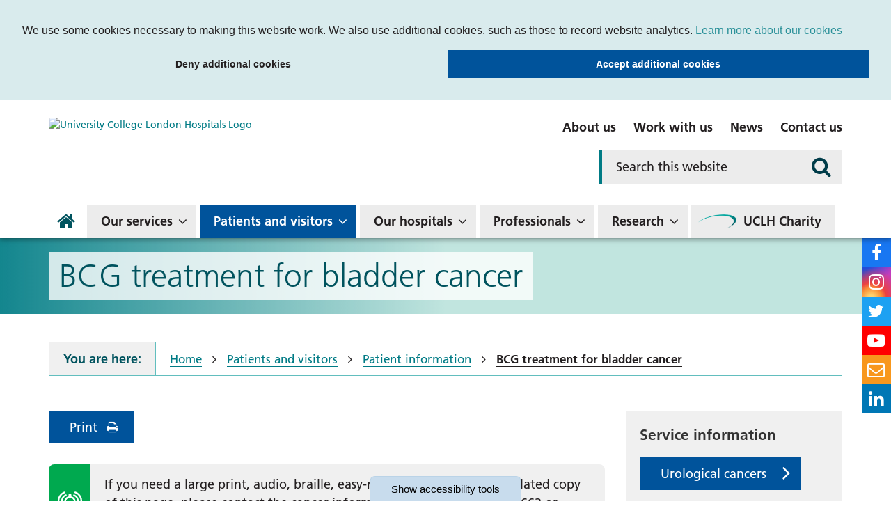

--- FILE ---
content_type: text/html; charset=UTF-8
request_url: https://www.uclh.nhs.uk/patients-and-visitors/patient-information-pages/intravesical-immunotherapy-bcg
body_size: 62960
content:
<!DOCTYPE html>
<html lang="en">
<head>
    <meta http-equiv="X-UA-Compatible" content="IE=edge">
    <meta name="viewport" content="width=device-width, initial-scale=1.0">
    
    <link rel="preload" href="/application/themes/custom/css/fonts/1475732/1925eb3e-b843-445d-8072-f11f28e0562f.woff2" as="font" type="font/woff2" crossorigin>
    <link rel="preload" href="/application/themes/custom/css/fonts/1475740/60cae32f-adbc-4849-a2a7-51f8148b3332.woff2" as="font" type="font/woff2" crossorigin>
    <link rel="preload" href="/application/themes/custom/css/fonts/1475748/be2eb9d5-ee74-4084-b711-fe64163d1439.woff2" as="font" type="font/woff2" crossorigin>
    <!--<link rel="preload" href="/concrete/css/fonts/fontawesome-webfont.woff2?v=4.7.0" as="font" type="font/woff2" crossorigin>-->

        <link rel="stylesheet" media="all" href="/application/themes/custom/css/bootstrap/bootstrap.min.css">
    <link rel="stylesheet" media="all" href="/application/themes/custom/css/style.css?ts=1761825444" id="mainStylesheet" data-font="/application/files/cache/css/custom/accessibility/font_size.css?ts=1764875357" data-bw="/application/files/cache/css/custom/accessibility/bw_contrast.css?ts=1764875358" data-blue="/application/files/cache/css/custom/accessibility/blue_contrast.css?ts=1764875358" data-beige="/application/files/cache/css/custom/accessibility/beige_contrast.css?ts=1764875358" data-high="/application/files/cache/css/custom/accessibility/high_contrast.css?ts=1764875358">
    <link rel="stylesheet" media="print" href="/application/css/print.css?_=7">

    
    
    
<title>BCG treatment for bladder cancer : University College London Hospitals NHS Foundation Trust</title>

<meta http-equiv="content-type" content="text/html; charset=UTF-8"/>
<meta name="description" content="This information will give you an overview of BCG immunotherapy, how it is given and side effects it may cause."/>
<meta name="generator" content="concrete5"/>
<meta name="msapplication-TileImage" content="https://www.uclh.nhs.uk/application/files/8016/0320/6047/UCLHwindowsicon.png"/>
<meta name="theme-color" content="rgb(0, 83, 94)"/>
<meta property="twitter:card" content="summary"/>
<meta property="og:title" content="BCG treatment for bladder cancer : University College London Hospitals NHS Foundation Trust"/>
<meta property="og:url" content="https://www.uclh.nhs.uk/patients-and-visitors/patient-information-pages/intravesical-immunotherapy-bcg"/>
<meta property="og:type" content="website"/>
<meta property="og:locale" content="en_GB"/>
<meta property="og:site_name" content="University College London Hospitals NHS Foundation Trust"/>
<meta property="og:description" content="This information will give you an overview of BCG immunotherapy, how it is given and side effects it may cause."/>
<meta property="og:image" content="https://www.uclh.nhs.uk/application/themes/custom/images/og-uclh.jpg"/>
<link rel="shortcut icon" href="https://www.uclh.nhs.uk/application/files/2316/0320/5735/UCLHfavicon.png" type="image/x-icon"/>
<link rel="icon" href="https://www.uclh.nhs.uk/application/files/2316/0320/5735/UCLHfavicon.png" sizes="any"/>
<link rel="canonical" href="https://www.uclh.nhs.uk/patients-and-visitors/patient-information-pages/intravesical-immunotherapy-bcg">
<script>
    var CCM_DISPATCHER_FILENAME = "/index.php";
    var CCM_CID = 4647;
    var CCM_EDIT_MODE = false;
    var CCM_ARRANGE_MODE = false;
    var CCM_IMAGE_PATH = "/concrete/images";
    var CCM_TOOLS_PATH = "/index.php/tools/required";
    var CCM_APPLICATION_URL = "https://www.uclh.nhs.uk";
    var CCM_REL = "";
    var CCM_ACTIVE_LOCALE = "en_GB";
</script>

<link href="/application/css/font-awesome.css?ccm_nocache=b4ef9082aa0afb721d46af5b859be7799be3d717" rel="stylesheet" type="text/css" media="all">
<script src="/concrete/js/jquery.js?ccm_nocache=b4ef9082aa0afb721d46af5b859be7799be3d717"></script>
<link href="/packages/ckeditor_plugins/css/cke-plugin.css?ccm_nocache=ea9f381d37eddfe635af961e2250551294474870" rel="stylesheet" type="text/css" media="all">
<link href="/application/blocks/alerts_banner/view.css?ccm_nocache=b4ef9082aa0afb721d46af5b859be7799be3d717" rel="stylesheet" type="text/css" media="all">
<link href="/application/blocks/autonav/view.css?ccm_nocache=b4ef9082aa0afb721d46af5b859be7799be3d717" rel="stylesheet" type="text/css" media="all">
<link href="/application/blocks/single_accordion/view.css?ccm_nocache=b4ef9082aa0afb721d46af5b859be7799be3d717" rel="stylesheet" type="text/css" media="all">

    <link rel="stylesheet" media="all" href="/application/themes/custom/elements/cookie_consent/cookieconsent.min.css">
</head>
<body>

    <div id="sb-site" class="ccm-page ccm-page-id-4647 page-type-patient-leaflet page-template-full no-edit-mode" data-cookie="/cookies-privacy">

<nav class="skiplinks" aria-label="Skiplinks">
    <ul>
        <li><a class="skiplinks__link" href="#main">Skip to main content</a></li>
        <li><a class="skiplinks__link hidden-sm hidden-xs" href="#nav">Skip to navigation</a></li>
        <li><a class="skiplinks__link hidden-md hidden-lg hidden-xl" href="#nav-toggle">Skip to mobile navigation</a></li>
        <li><a class="skiplinks__link" href="#accessibility-btn">Skip to accessibility tools</a></li>
    </ul>
</nav>

<header class="header" role="banner" id="header">
    <div class="header-top hidden-md hidden-lg">
        <div class="container">
            <div class="row">
                <div class="col-xs-24">
                    <div class="mobile-buttons">
                                                <button type="button" id="search-toggle" class="mobile-btn header-tool-button hidden-md hidden-lg" data-for="header-mobile-tool-search" data-focus="search-field" aria-expanded="false">
                            <span class="visually-hidden">Search</span>
                            <i class="fa fa-search" aria-hidden="true"></i>
                        </button>
                        <button type="button" id="nav-toggle" class="mobile-btn nav-toggle hidden-md hidden-lg" aria-expanded="false">
                            <span class="visually-hidden">Mobile navigation</span>
                            <i class="fa fa-bars" aria-hidden="true"></i>
                        </button>
                    </div>
                </div>
            </div>
        </div>
    </div>
        <div class="header-main">
        <div class="container">
            <div class="row">
                <div class="col-md-10">
                    <div class="header-logo">
                        <div class="core-style">
                            

    <a href="https://www.uclh.nhs.uk/" ><img src="/application/files/9016/0528/2524/uclh-logo.svg" alt="University College London Hospitals Logo" class="ccm-svg ccm-image-block img-responsive bID-6178" title="Homepage"></a>
                        </div>
                    </div>
                </div>
                <div class="col-md-14">
                    <div class="header-links hidden-sm hidden-xs">
                        <div class="core-style">
                            

        <div class="content-block clearfix">
        <ul>
	<li><a href="https://www.uclh.nhs.uk/about-us" data-link_text="About us">About us</a></li>
	<li><a href="https://www.uclh.nhs.uk/work-with-us" data-link_text="Work with us">Work with us</a></li>
	<li><a href="https://www.uclh.nhs.uk/news" data-link_text="News">News</a></li>
	<li><a href="https://www.uclh.nhs.uk/contact" data-link_text="Contact us">Contact us</a></li>
</ul>
    </div>

                        </div>
                    </div>
                    <div class="header-search header-mobile-tool" id="header-mobile-tool-search">
                        <div class="core-style">
                            

    
<div class="search-block default">
    <div class="search-form">
        <form action="https://www.uclh.nhs.uk/search#search" method="GET">
                        <div class="inline-submit">
                <div class="form-group input keyword-input">
                    <label for="search-query-95" class="visually-hidden">Search this website</label>
                    <input name="query" id="search-query-95" type="text" value="" placeholder="Search this website" class="search-field" />
                </div>

                <button type="submit" class="submit-btn" aria-label="Search">
                    <i class="fa fa-search" aria-hidden="true"></i>
                </button>
            </div>
        </form>
    </div>
</div>

                        </div>
                        <button class="close hidden-md hidden-lg">
                            <span class="visually-hidden">Close search bar</span>
                            <i class="fa fa-close" aria-hidden="true"></i>
                        </button>
                    </div>
                </div>
            </div>
        </div>
    </div>
    <nav class="navigation" role="navigation" id="nav">
        <div class="container">
            <div class="row">
                <div class="col-xs-24">
                    <div class="core-style">
                        

    
<ul class="nav mega"><li class="nav-first nav-home  level-1 home"><div class="item-wrapper"><a href="https://www.uclh.nhs.uk/" target="_self" class="nav-item nav-first nav-home  level-1" ><i class="fa fa-home hidden-sm hidden-xs" aria-hidden="true"></i> <span>Home</span></a> </div></li><li class="nav-dropdown hidden-md hidden-lg  level-1 about_us"><div class="item-wrapper"><a href="https://www.uclh.nhs.uk/about-us" target="_self" class="nav-item nav-dropdown hidden-md hidden-lg  level-1" >About us</a> <button class="sub-button level-1" type="button" id="sub-button-676" aria-expanded="false" aria-haspopup="true"><span></span><span class="visually-hidden">About us</span></button><div class="sub-menu nav-dropdown hidden-md hidden-lg  level-2" data-level="2"><ul class="sub-menu-list" aria-labelledby="sub-button-676" data-level="2"><li class="nav-dropdown-title hidden-md hidden-lg"><div class="item-wrapper"><button class="back-button level-2" type="button"><span></span><span class="visually-hidden">Return to previous menu</span></button><a href="https://www.uclh.nhs.uk/about-us" aria-hidden="true" tabindex="-1">About us</a></div></li><li class="nav-first nav-dropdown  level-2 "><div class="item-wrapper"><a href="https://www.uclh.nhs.uk/about-us/who-we-are" target="_self" class="nav-item nav-first nav-dropdown  level-2"  tabindex="-1" aria-hidden="true">Who we are</a> <button class="sub-button level-2" type="button" id="sub-button-677" aria-expanded="false" aria-haspopup="true"><span></span><span class="visually-hidden">Who we are</span></button><div class="sub-menu nav-first nav-dropdown  level-3" data-level="3"><ul class="sub-menu-list" aria-labelledby="sub-button-677" data-level="3"><li class="nav-dropdown-title hidden-md hidden-lg"><div class="item-wrapper"><button class="back-button level-3" type="button"><span></span><span class="visually-hidden">Return to previous menu</span></button><a href="https://www.uclh.nhs.uk/about-us/who-we-are" aria-hidden="true" tabindex="-1">Who we are</a></div></li><li class="nav-first  level-3 "><div class="item-wrapper"><a href="https://www.uclh.nhs.uk/about-us/who-we-are/our-hospitals" target="_self" class="nav-item nav-first  level-3"  tabindex="-1" aria-hidden="true">Our hospitals</a> </div></li><li class="nav-dropdown  level-3 "><div class="item-wrapper"><a href="https://www.uclh.nhs.uk/about-us/who-we-are/board-directors" target="_self" class="nav-item nav-dropdown  level-3"  tabindex="-1" aria-hidden="true">Board of Directors</a> <button class="sub-button level-3" type="button" id="sub-button-678" aria-expanded="false" aria-haspopup="true"><span></span><span class="visually-hidden">Board of Directors</span></button><div class="sub-menu nav-dropdown  level-4" data-level="4"><ul class="sub-menu-list" aria-labelledby="sub-button-678" data-level="4"><li class="nav-dropdown-title hidden-md hidden-lg"><div class="item-wrapper"><button class="back-button level-4" type="button"><span></span><span class="visually-hidden">Return to previous menu</span></button><a href="https://www.uclh.nhs.uk/about-us/who-we-are/board-directors" aria-hidden="true" tabindex="-1">Board of Directors</a></div></li><li class="nav-first nav-dropdown  level-4 "><div class="item-wrapper"><a href="https://www.uclh.nhs.uk/about-us/who-we-are/board-directors/meet-directors" target="_self" class="nav-item nav-first nav-dropdown  level-4"  tabindex="-1" aria-hidden="true">Meet the directors</a> <button class="sub-button level-4" type="button" id="sub-button-679" aria-expanded="false" aria-haspopup="true"><span></span><span class="visually-hidden">Meet the directors</span></button><div class="sub-menu nav-first nav-dropdown  level-5" data-level="5"><ul class="sub-menu-list" aria-labelledby="sub-button-679" data-level="5"><li class="nav-dropdown-title hidden-md hidden-lg"><div class="item-wrapper"><button class="back-button level-5" type="button"><span></span><span class="visually-hidden">Return to previous menu</span></button><a href="https://www.uclh.nhs.uk/about-us/who-we-are/board-directors/meet-directors" aria-hidden="true" tabindex="-1">Meet the directors</a></div></li><li class="nav-first nav-dropdown  level-5 "><div class="item-wrapper"><a href="https://www.uclh.nhs.uk/about-us/who-we-are/board-directors/meet-directors/executive-directors" target="_self" class="nav-item nav-first nav-dropdown  level-5"  tabindex="-1" aria-hidden="true">Executive Directors</a> <button class="sub-button level-5" type="button" id="sub-button-1324" aria-expanded="false" aria-haspopup="true"><span></span><span class="visually-hidden">Executive Directors</span></button><div class="sub-menu nav-first nav-dropdown  level-6" data-level="6"><ul class="sub-menu-list" aria-labelledby="sub-button-1324" data-level="6"><li class="nav-dropdown-title hidden-md hidden-lg"><div class="item-wrapper"><button class="back-button level-6" type="button"><span></span><span class="visually-hidden">Return to previous menu</span></button><a href="https://www.uclh.nhs.uk/about-us/who-we-are/board-directors/meet-directors/executive-directors" aria-hidden="true" tabindex="-1">Executive Directors</a></div></li><li class="nav-first  level-6 "><div class="item-wrapper"><a href="https://www.uclh.nhs.uk/about-us/who-we-are/board-directors/meet-directors/executive-directors/david-probert-chief-executive" target="_self" class="nav-item nav-first  level-6"  tabindex="-1" aria-hidden="true">David Probert, chief executive</a> </div></li><li class="  level-6 "><div class="item-wrapper"><a href="https://www.uclh.nhs.uk/about-us/who-we-are/board-directors/meet-directors/executive-directors/tim-jaggard-chief-financial-officer" target="_self" class="nav-item   level-6"  tabindex="-1" aria-hidden="true">Tim Jaggard, deputy chief executive and chief financial officer</a> </div></li><li class="  level-6 "><div class="item-wrapper"><a href="https://www.uclh.nhs.uk/about-us/who-we-are/board-directors/meet-directors/executive-directors/professor-geoff-bellingan-medical-director-surgery-and-cancer-board" target="_self" class="nav-item   level-6"  tabindex="-1" aria-hidden="true">Professor Geoff Bellingan, medical director, surgery and cancer board</a> </div></li><li class="  level-6 "><div class="item-wrapper"><a href="https://www.uclh.nhs.uk/about-us/who-we-are/board-directors/meet-directors/executive-directors/vanessa-sweeney-chief-nurse" target="_self" class="nav-item   level-6"  tabindex="-1" aria-hidden="true">Vanessa Sweeney, chief nurse</a> </div></li><li class="  level-6 "><div class="item-wrapper"><a href="https://www.uclh.nhs.uk/about-us/who-we-are/board-directors/meet-directors/executive-directors/dr-gill-gaskin-medical-director-digital-healthcare" target="_self" class="nav-item   level-6"  tabindex="-1" aria-hidden="true">Dr Gill Gaskin, medical director, digital healthcare</a> </div></li><li class="  level-6 "><div class="item-wrapper"><a href="https://www.uclh.nhs.uk/about-us/who-we-are/board-directors/meet-directors/executive-directors/dr-tim-hodgson-medical-director-specialist-hospitals-board" target="_self" class="nav-item   level-6"  tabindex="-1" aria-hidden="true">Dr Tim Hodgson, medical director, specialist hospitals board</a> </div></li><li class="  level-6 "><div class="item-wrapper"><a href="https://www.uclh.nhs.uk/about-us/who-we-are/board-directors/meet-directors/executive-directors/dr-charles-house-medical-director-medicine-board" target="_self" class="nav-item   level-6"  tabindex="-1" aria-hidden="true">Dr Charles House, medical director, medicine board</a> </div></li><li class="  level-6 "><div class="item-wrapper"><a href="https://www.uclh.nhs.uk/about-us/who-we-are/board-directors/meet-directors/executive-directors/liz-ohara-director-workforce" target="_self" class="nav-item   level-6"  tabindex="-1" aria-hidden="true">Liz O&#039;Hara, chief people officer</a> </div></li><li class="  level-6 "><div class="item-wrapper"><a href="https://www.uclh.nhs.uk/about-us/who-we-are/board-directors/meet-directors/executive-directors/professor-karl-peggs-director-research" target="_self" class="nav-item   level-6"  tabindex="-1" aria-hidden="true">Professor Karl Peggs, director of research</a> </div></li><li class="nav-last  level-6 "><div class="item-wrapper"><a href="https://www.uclh.nhs.uk/about-us/who-we-are/board-directors/meet-directors/executive-directors/johanna-moss-director-strategy" target="_self" class="nav-item nav-last  level-6"  tabindex="-1" aria-hidden="true">Johanna Moss, director of strategy</a> </div></li></ul></div></div></li><li class="nav-last nav-dropdown  level-5 "><div class="item-wrapper"><a href="https://www.uclh.nhs.uk/about-us/who-we-are/board-directors/meet-directors/non-executive-directors" target="_self" class="nav-item nav-last nav-dropdown  level-5"  tabindex="-1" aria-hidden="true">Non-executive directors</a> <button class="sub-button level-5" type="button" id="sub-button-1325" aria-expanded="false" aria-haspopup="true"><span></span><span class="visually-hidden">Non-executive directors</span></button><div class="sub-menu nav-last nav-dropdown  level-6" data-level="6"><ul class="sub-menu-list" aria-labelledby="sub-button-1325" data-level="6"><li class="nav-dropdown-title hidden-md hidden-lg"><div class="item-wrapper"><button class="back-button level-6" type="button"><span></span><span class="visually-hidden">Return to previous menu</span></button><a href="https://www.uclh.nhs.uk/about-us/who-we-are/board-directors/meet-directors/non-executive-directors" aria-hidden="true" tabindex="-1">Non-executive directors</a></div></li><li class="nav-first  level-6 "><div class="item-wrapper"><a href="https://www.uclh.nhs.uk/about-us/who-we-are/board-directors/meet-directors/non-executive-directors/baroness-julia-neuberger-chair" target="_self" class="nav-item nav-first  level-6"  tabindex="-1" aria-hidden="true">Baroness Julia Neuberger, Chair</a> </div></li><li class="  level-6 "><div class="item-wrapper"><a href="https://www.uclh.nhs.uk/about-us/who-we-are/board-directors/meet-directors/non-executive-directors/junaid-bajwa" target="_self" class="nav-item   level-6"  tabindex="-1" aria-hidden="true">Dr Junaid Bajwa, senior independent director</a> </div></li><li class="  level-6 "><div class="item-wrapper"><a href="https://www.uclh.nhs.uk/about-us/who-we-are/board-directors/meet-directors/non-executive-directors/chyrel-brown-non-executive-director" target="_self" class="nav-item   level-6"  tabindex="-1" aria-hidden="true">Chyrel Brown, vice-chair</a> </div></li><li class="  level-6 "><div class="item-wrapper"><a href="https://www.uclh.nhs.uk/about-us/who-we-are/board-directors/meet-directors/non-executive-directors/professor-mark-emberton" target="_self" class="nav-item   level-6"  tabindex="-1" aria-hidden="true">Professor Mark Emberton, non-executive director</a> </div></li><li class="  level-6 "><div class="item-wrapper"><a href="https://www.uclh.nhs.uk/about-us/who-we-are/board-directors/meet-directors/non-executive-directors/martin-jacobs-jacobs" target="_self" class="nav-item   level-6"  tabindex="-1" aria-hidden="true">Martin Jacobs, non-executive director</a> </div></li><li class="  level-6 "><div class="item-wrapper"><a href="https://www.uclh.nhs.uk/about-us/who-we-are/board-directors/meet-directors/non-executive-directors/simon-porter" target="_self" class="nav-item   level-6"  tabindex="-1" aria-hidden="true">Simon Porter, non-executive director</a> </div></li><li class="  level-6 "><div class="item-wrapper"><a href="https://www.uclh.nhs.uk/about-us/who-we-are/board-directors/meet-directors/non-executive-directors/nailesh-rambhai-non-executive-director" target="_self" class="nav-item   level-6"  tabindex="-1" aria-hidden="true">Nailesh Rambhai, non-executive director</a> </div></li><li class="  level-6 "><div class="item-wrapper"><a href="https://www.uclh.nhs.uk/about-us/who-we-are/board-directors/meet-directors/non-executive-directors/rob-vincent-associate-non-executive-director" target="_self" class="nav-item   level-6"  tabindex="-1" aria-hidden="true">Rob Vincent, non-executive director</a> </div></li><li class="  level-6 "><div class="item-wrapper"><a href="https://www.uclh.nhs.uk/about-us/who-we-are/board-directors/meet-directors/non-executive-directors/dr-jonathan-broomberg-non-executive-director" target="_self" class="nav-item   level-6"  tabindex="-1" aria-hidden="true">Dr Jonathan Broomberg, non-executive director</a> </div></li><li class="  level-6 "><div class="item-wrapper"><a href="https://www.uclh.nhs.uk/about-us/who-we-are/board-directors/meet-directors/non-executive-directors/professor-ibrahim-abubakar-non-executive-director" target="_self" class="nav-item   level-6"  tabindex="-1" aria-hidden="true">Professor Ibrahim Abubakar, non-executive director</a> </div></li><li class="nav-last  level-6 "><div class="item-wrapper"><a href="https://www.uclh.nhs.uk/about-us/who-we-are/board-directors/meet-directors/non-executive-directors/arif-ahmed-associate-non-executive-director" target="_self" class="nav-item nav-last  level-6"  tabindex="-1" aria-hidden="true">Arif Ahmed, associate non-executive director</a> </div></li></ul></div></div></li></ul></div></div></li><li class="  level-4 "><div class="item-wrapper"><a href="https://www.uclh.nhs.uk/about-us/who-we-are/board-directors/board-meetings-and-papers" target="_self" class="nav-item   level-4"  tabindex="-1" aria-hidden="true">Board meetings and papers</a> </div></li><li class="  level-4 "><div class="item-wrapper"><a href="https://www.uclh.nhs.uk/about-us/who-we-are/board-directors/audit-committee" target="_self" class="nav-item   level-4"  tabindex="-1" aria-hidden="true">Audit Committee</a> </div></li><li class="nav-last  level-4 "><div class="item-wrapper"><a href="https://www.uclh.nhs.uk/about-us/who-we-are/board-directors/board-directors" target="_self" class="nav-item nav-last  level-4"  tabindex="-1" aria-hidden="true">Contact the board of directors</a> </div></li></ul></div></div></li><li class="nav-dropdown  level-3 "><div class="item-wrapper"><a href="https://www.uclh.nhs.uk/about-us/who-we-are/council-governors" target="_self" class="nav-item nav-dropdown  level-3"  tabindex="-1" aria-hidden="true">Council of Governors</a> <button class="sub-button level-3" type="button" id="sub-button-683" aria-expanded="false" aria-haspopup="true"><span></span><span class="visually-hidden">Council of Governors</span></button><div class="sub-menu nav-dropdown  level-4" data-level="4"><ul class="sub-menu-list" aria-labelledby="sub-button-683" data-level="4"><li class="nav-dropdown-title hidden-md hidden-lg"><div class="item-wrapper"><button class="back-button level-4" type="button"><span></span><span class="visually-hidden">Return to previous menu</span></button><a href="https://www.uclh.nhs.uk/about-us/who-we-are/council-governors" aria-hidden="true" tabindex="-1">Council of Governors</a></div></li><li class="nav-first nav-dropdown  level-4 "><div class="item-wrapper"><a href="https://www.uclh.nhs.uk/about-us/who-we-are/council-governors/meet-your-governors" target="_self" class="nav-item nav-first nav-dropdown  level-4"  tabindex="-1" aria-hidden="true">Meet your governors</a> <button class="sub-button level-4" type="button" id="sub-button-684" aria-expanded="false" aria-haspopup="true"><span></span><span class="visually-hidden">Meet your governors</span></button><div class="sub-menu nav-first nav-dropdown  level-5" data-level="5"><ul class="sub-menu-list" aria-labelledby="sub-button-684" data-level="5"><li class="nav-dropdown-title hidden-md hidden-lg"><div class="item-wrapper"><button class="back-button level-5" type="button"><span></span><span class="visually-hidden">Return to previous menu</span></button><a href="https://www.uclh.nhs.uk/about-us/who-we-are/council-governors/meet-your-governors" aria-hidden="true" tabindex="-1">Meet your governors</a></div></li><li class="nav-first nav-dropdown  level-5 "><div class="item-wrapper"><a href="https://www.uclh.nhs.uk/about-us/who-we-are/council-governors/meet-your-governors/patient-governors" target="_self" class="nav-item nav-first nav-dropdown  level-5"  tabindex="-1" aria-hidden="true">Patient/carer governors</a> <button class="sub-button level-5" type="button" id="sub-button-5193" aria-expanded="false" aria-haspopup="true"><span></span><span class="visually-hidden">Patient/carer governors</span></button><div class="sub-menu nav-first nav-dropdown  level-6" data-level="6"><ul class="sub-menu-list" aria-labelledby="sub-button-5193" data-level="6"><li class="nav-dropdown-title hidden-md hidden-lg"><div class="item-wrapper"><button class="back-button level-6" type="button"><span></span><span class="visually-hidden">Return to previous menu</span></button><a href="https://www.uclh.nhs.uk/about-us/who-we-are/council-governors/meet-your-governors/patient-governors" aria-hidden="true" tabindex="-1">Patient/carer governors</a></div></li><li class="nav-first  level-6 "><div class="item-wrapper"><a href="https://www.uclh.nhs.uk/about-us/who-we-are/council-governors/meet-your-governors/patient-governors/emszelepet" target="_self" class="nav-item nav-first  level-6"  tabindex="-1" aria-hidden="true">Emma Manuel Szelepet, patient governor</a> </div></li><li class="  level-6 "><div class="item-wrapper"><a href="https://www.uclh.nhs.uk/about-us/who-we-are/council-governors/meet-your-governors/patient-governors/fmclean" target="_self" class="nav-item   level-6"  tabindex="-1" aria-hidden="true">Fiona McLean, patient governor</a> </div></li><li class="  level-6 "><div class="item-wrapper"><a href="https://www.uclh.nhs.uk/about-us/who-we-are/council-governors/meet-your-governors/patient-governors/helen-forgacs-patient-governor" target="_self" class="nav-item   level-6"  tabindex="-1" aria-hidden="true">Helen Forgacs, patient governor</a> </div></li><li class="  level-6 "><div class="item-wrapper"><a href="https://www.uclh.nhs.uk/about-us/who-we-are/council-governors/meet-your-governors/patient-governors/jan-stockdale-patient-governor" target="_self" class="nav-item   level-6"  tabindex="-1" aria-hidden="true">Jan Stockdale, patient governor</a> </div></li><li class="  level-6 "><div class="item-wrapper"><a href="https://www.uclh.nhs.uk/about-us/who-we-are/council-governors/meet-your-governors/patient-governors/sally-mackenzie-patient-governor" target="_self" class="nav-item   level-6"  tabindex="-1" aria-hidden="true">Sally Mackenzie, patient governor</a> </div></li><li class="  level-6 "><div class="item-wrapper"><a href="https://www.uclh.nhs.uk/about-us/who-we-are/council-governors/meet-your-governors/patient-governors/jeanette-dye-carer-governor" target="_self" class="nav-item   level-6"  tabindex="-1" aria-hidden="true">Jeanette Dye, carer governor</a> </div></li><li class="  level-6 "><div class="item-wrapper"><a href="https://www.uclh.nhs.uk/about-us/who-we-are/council-governors/meet-your-governors/patient-governors/agnes-kory-patient-governor" target="_self" class="nav-item   level-6"  tabindex="-1" aria-hidden="true">Agnes Kory, patient governor</a> </div></li><li class="  level-6 "><div class="item-wrapper"><a href="https://www.uclh.nhs.uk/about-us/who-we-are/council-governors/meet-your-governors/patient-governors/david-raine-patient-governor" target="_self" class="nav-item   level-6"  tabindex="-1" aria-hidden="true">David Raine, patient governor</a> </div></li><li class="  level-6 "><div class="item-wrapper"><a href="https://www.uclh.nhs.uk/about-us/who-we-are/council-governors/meet-your-governors/patient-governors/rebeca-fiadeiro-patient-governor" target="_self" class="nav-item   level-6"  tabindex="-1" aria-hidden="true">Rebeca Fiadeiro, patient governor</a> </div></li><li class="  level-6 "><div class="item-wrapper"><a href="https://www.uclh.nhs.uk/about-us/who-we-are/council-governors/meet-your-governors/patient-governors/mary-pickersgill-patient-governor" target="_self" class="nav-item   level-6"  tabindex="-1" aria-hidden="true">Mary Pickersgill, patient governor</a> </div></li><li class="  level-6 "><div class="item-wrapper"><a href="https://www.uclh.nhs.uk/about-us/who-we-are/council-governors/meet-your-governors/patient-governors/karen-morris-patient-governor" target="_self" class="nav-item   level-6"  tabindex="-1" aria-hidden="true">Karen Morris, patient governor</a> </div></li><li class="nav-last  level-6 "><div class="item-wrapper"><a href="https://www.uclh.nhs.uk/about-us/who-we-are/council-governors/meet-your-governors/patient-governors/stuart-davies" target="_self" class="nav-item nav-last  level-6"  tabindex="-1" aria-hidden="true">Stuart Davies</a> </div></li></ul></div></div></li><li class="nav-dropdown  level-5 "><div class="item-wrapper"><a href="https://www.uclh.nhs.uk/about-us/who-we-are/council-governors/meet-your-governors/public-governors" target="_self" class="nav-item nav-dropdown  level-5"  tabindex="-1" aria-hidden="true">Public governors</a> <button class="sub-button level-5" type="button" id="sub-button-5194" aria-expanded="false" aria-haspopup="true"><span></span><span class="visually-hidden">Public governors</span></button><div class="sub-menu nav-dropdown  level-6" data-level="6"><ul class="sub-menu-list" aria-labelledby="sub-button-5194" data-level="6"><li class="nav-dropdown-title hidden-md hidden-lg"><div class="item-wrapper"><button class="back-button level-6" type="button"><span></span><span class="visually-hidden">Return to previous menu</span></button><a href="https://www.uclh.nhs.uk/about-us/who-we-are/council-governors/meet-your-governors/public-governors" aria-hidden="true" tabindex="-1">Public governors</a></div></li><li class="nav-first  level-6 "><div class="item-wrapper"><a href="https://www.uclh.nhs.uk/about-us/who-we-are/council-governors/meet-your-governors/public-governors/sanjay-pooran" target="_self" class="nav-item nav-first  level-6"  tabindex="-1" aria-hidden="true">Sanjay Pooran, public governor</a> </div></li><li class="  level-6 "><div class="item-wrapper"><a href="https://www.uclh.nhs.uk/about-us/who-we-are/council-governors/meet-your-governors/public-governors/bonnie-chu-public-governor" target="_self" class="nav-item   level-6"  tabindex="-1" aria-hidden="true">Bonnie Chu, public governor</a> </div></li><li class="  level-6 "><div class="item-wrapper"><a href="https://www.uclh.nhs.uk/about-us/who-we-are/council-governors/meet-your-governors/public-governors/heather-macgregor-public-governor" target="_self" class="nav-item   level-6"  tabindex="-1" aria-hidden="true">Heather MacGregor, public governor</a> </div></li><li class="  level-6 "><div class="item-wrapper"><a href="https://www.uclh.nhs.uk/about-us/who-we-are/council-governors/meet-your-governors/public-governors/david-freedman-public-governor" target="_self" class="nav-item   level-6"  tabindex="-1" aria-hidden="true">David Freedman, public governor</a> </div></li><li class="nav-last  level-6 "><div class="item-wrapper"><a href="https://www.uclh.nhs.uk/about-us/who-we-are/council-governors/meet-your-governors/public-governors/ruth-puig-peiro-public-governor" target="_self" class="nav-item nav-last  level-6"  tabindex="-1" aria-hidden="true">Ruth Puig-Peiro, public governor</a> </div></li></ul></div></div></li><li class="nav-dropdown  level-5 "><div class="item-wrapper"><a href="https://www.uclh.nhs.uk/about-us/who-we-are/council-governors/meet-your-governors/staff-governors" target="_self" class="nav-item nav-dropdown  level-5"  tabindex="-1" aria-hidden="true">Staff governors</a> <button class="sub-button level-5" type="button" id="sub-button-5195" aria-expanded="false" aria-haspopup="true"><span></span><span class="visually-hidden">Staff governors</span></button><div class="sub-menu nav-dropdown  level-6" data-level="6"><ul class="sub-menu-list" aria-labelledby="sub-button-5195" data-level="6"><li class="nav-dropdown-title hidden-md hidden-lg"><div class="item-wrapper"><button class="back-button level-6" type="button"><span></span><span class="visually-hidden">Return to previous menu</span></button><a href="https://www.uclh.nhs.uk/about-us/who-we-are/council-governors/meet-your-governors/staff-governors" aria-hidden="true" tabindex="-1">Staff governors</a></div></li><li class="nav-first  level-6 "><div class="item-wrapper"><a href="https://www.uclh.nhs.uk/about-us/who-we-are/council-governors/meet-your-governors/staff-governors/acollinson" target="_self" class="nav-item nav-first  level-6"  tabindex="-1" aria-hidden="true">Anna Collinson, staff governor</a> </div></li><li class="  level-6 "><div class="item-wrapper"><a href="https://www.uclh.nhs.uk/about-us/who-we-are/council-governors/meet-your-governors/staff-governors/john-duncan-staff-governor" target="_self" class="nav-item   level-6"  tabindex="-1" aria-hidden="true">John Duncan, staff governor</a> </div></li><li class="  level-6 "><div class="item-wrapper"><a href="https://www.uclh.nhs.uk/about-us/who-we-are/council-governors/meet-your-governors/staff-governors/emily-westbrook-staff-governor" target="_self" class="nav-item   level-6"  tabindex="-1" aria-hidden="true">Emily Westbrook, staff governor</a> </div></li><li class="  level-6 "><div class="item-wrapper"><a href="https://www.uclh.nhs.uk/about-us/who-we-are/council-governors/meet-your-governors/staff-governors/amandeep-setra-staff-governor" target="_self" class="nav-item   level-6"  tabindex="-1" aria-hidden="true">Amandeep Setra, staff governor</a> </div></li><li class="nav-last  level-6 "><div class="item-wrapper"><a href="https://www.uclh.nhs.uk/about-us/who-we-are/council-governors/meet-your-governors/staff-governors/clementine-johnson-staff-governor" target="_self" class="nav-item nav-last  level-6"  tabindex="-1" aria-hidden="true">Clementine Johnson, staff governor</a> </div></li></ul></div></div></li><li class="nav-last nav-dropdown  level-5 "><div class="item-wrapper"><a href="https://www.uclh.nhs.uk/about-us/who-we-are/council-governors/meet-your-governors/stakeholder-governors" target="_self" class="nav-item nav-last nav-dropdown  level-5"  tabindex="-1" aria-hidden="true">Stakeholder governors</a> <button class="sub-button level-5" type="button" id="sub-button-5196" aria-expanded="false" aria-haspopup="true"><span></span><span class="visually-hidden">Stakeholder governors</span></button><div class="sub-menu nav-last nav-dropdown  level-6" data-level="6"><ul class="sub-menu-list" aria-labelledby="sub-button-5196" data-level="6"><li class="nav-dropdown-title hidden-md hidden-lg"><div class="item-wrapper"><button class="back-button level-6" type="button"><span></span><span class="visually-hidden">Return to previous menu</span></button><a href="https://www.uclh.nhs.uk/about-us/who-we-are/council-governors/meet-your-governors/stakeholder-governors" aria-hidden="true" tabindex="-1">Stakeholder governors</a></div></li><li class="nav-first  level-6 "><div class="item-wrapper"><a href="https://www.uclh.nhs.uk/about-us/who-we-are/council-governors/meet-your-governors/stakeholder-governors/jmcgrath" target="_self" class="nav-item nav-first  level-6"  tabindex="-1" aria-hidden="true">John McGrath</a> </div></li><li class="  level-6 "><div class="item-wrapper"><a href="https://www.uclh.nhs.uk/about-us/who-we-are/council-governors/meet-your-governors/stakeholder-governors/dogilvy" target="_self" class="nav-item   level-6"  tabindex="-1" aria-hidden="true">Diarmid Ogilvy</a> </div></li><li class="  level-6 "><div class="item-wrapper"><a href="https://www.uclh.nhs.uk/about-us/who-we-are/council-governors/meet-your-governors/stakeholder-governors/jo-baktis-appointed-stakeholder-governor-for-Friends-of-UCLH-charity" target="_self" class="nav-item   level-6"  tabindex="-1" aria-hidden="true">Jo Baktis, appointed stakeholder governor for Friends of UCLH charity</a> </div></li><li class="  level-6 "><div class="item-wrapper"><a href="https://www.uclh.nhs.uk/about-us/who-we-are/council-governors/meet-your-governors/stakeholder-governors/satnam-gill-appointed-stakeholder-governor-for-Islington-Council" target="_self" class="nav-item   level-6"  tabindex="-1" aria-hidden="true">Satnam Gill, appointed stakeholder governor for Islington Council</a> </div></li><li class="  level-6 "><div class="item-wrapper"><a href="https://www.uclh.nhs.uk/about-us/who-we-are/council-governors/meet-your-governors/stakeholder-governors/dominique-allwood-appointed-stakeholder-governor-for-UCLPartners" target="_self" class="nav-item   level-6"  tabindex="-1" aria-hidden="true">Dominique Allwood, appointed stakeholder governor for UCLPartners</a> </div></li><li class="  level-6 "><div class="item-wrapper"><a href="https://www.uclh.nhs.uk/about-us/who-we-are/council-governors/meet-your-governors/stakeholder-governors/hazel-genn-appointed-stakeholder-governor-for-University-College-London" target="_self" class="nav-item   level-6"  tabindex="-1" aria-hidden="true">Hazel Genn, appointed stakeholder governor for University College London</a> </div></li><li class="nav-last  level-6 "><div class="item-wrapper"><a href="https://www.uclh.nhs.uk/about-us/who-we-are/council-governors/meet-your-governors/stakeholder-governors/lotis-bautista" target="_self" class="nav-item nav-last  level-6"  tabindex="-1" aria-hidden="true">Lotis Bautista</a> </div></li></ul></div></div></li></ul></div></div></li><li class="  level-4 "><div class="item-wrapper"><a href="https://www.uclh.nhs.uk/about-us/who-we-are/council-governors/council-governors-meetings" target="_self" class="nav-item   level-4"  tabindex="-1" aria-hidden="true">Council of Governors meetings</a> </div></li><li class="  level-4 "><div class="item-wrapper"><a href="https://www.uclh.nhs.uk/about-us/who-we-are/council-governors/council-governors-elections" target="_self" class="nav-item   level-4"  tabindex="-1" aria-hidden="true">Council of Governors elections</a> </div></li><li class="nav-last  level-4 "><div class="item-wrapper"><a href="https://www.uclh.nhs.uk/about-us/who-we-are/council-governors/council-governors" target="_self" class="nav-item nav-last  level-4"  tabindex="-1" aria-hidden="true">Contact the council of governors</a> </div></li></ul></div></div></li><li class="nav-dropdown  level-3 "><div class="item-wrapper"><a href="https://www.uclh.nhs.uk/about-us/who-we-are/membership-uclh" target="_self" class="nav-item nav-dropdown  level-3"  tabindex="-1" aria-hidden="true">Membership at UCLH</a> <button class="sub-button level-3" type="button" id="sub-button-688" aria-expanded="false" aria-haspopup="true"><span></span><span class="visually-hidden">Membership at UCLH</span></button><div class="sub-menu nav-dropdown  level-4" data-level="4"><ul class="sub-menu-list" aria-labelledby="sub-button-688" data-level="4"><li class="nav-dropdown-title hidden-md hidden-lg"><div class="item-wrapper"><button class="back-button level-4" type="button"><span></span><span class="visually-hidden">Return to previous menu</span></button><a href="https://www.uclh.nhs.uk/about-us/who-we-are/membership-uclh" aria-hidden="true" tabindex="-1">Membership at UCLH</a></div></li><li class="nav-first  level-4 "><div class="item-wrapper"><a href="https://www.uclh.nhs.uk/about-us/who-we-are/membership-uclh/membership-meetings-membersmeet" target="_self" class="nav-item nav-first  level-4"  tabindex="-1" aria-hidden="true">MembersMeet health seminars</a> </div></li><li class="  level-4 "><div class="item-wrapper"><a href="https://www.uclh.nhs.uk/about-us/who-we-are/membership-uclh/become-member" target="_self" class="nav-item   level-4"  tabindex="-1" aria-hidden="true">Become a member</a> </div></li><li class="  level-4 "><div class="item-wrapper"><a href="https://www.uclh.nhs.uk/about-us/who-we-are/membership-uclh/membership-team" target="_self" class="nav-item   level-4"  tabindex="-1" aria-hidden="true">Contact the membership team</a> </div></li><li class="nav-last  level-4 "><div class="item-wrapper"><a href="https://www.uclh.nhs.uk/about-us/who-we-are/membership-uclh/annual-members-meeting" target="_self" class="nav-item nav-last  level-4"  tabindex="-1" aria-hidden="true">Annual Members Meeting</a> </div></li></ul></div></div></li><li class="nav-dropdown  level-3 "><div class="item-wrapper"><a href="https://www.uclh.nhs.uk/about-us/who-we-are/arts-and-heritage-1" target="_self" class="nav-item nav-dropdown  level-3"  tabindex="-1" aria-hidden="true">UCLH Arts</a> <button class="sub-button level-3" type="button" id="sub-button-6336" aria-expanded="false" aria-haspopup="true"><span></span><span class="visually-hidden">UCLH Arts</span></button><div class="sub-menu nav-dropdown  level-4" data-level="4"><ul class="sub-menu-list" aria-labelledby="sub-button-6336" data-level="4"><li class="nav-dropdown-title hidden-md hidden-lg"><div class="item-wrapper"><button class="back-button level-4" type="button"><span></span><span class="visually-hidden">Return to previous menu</span></button><a href="https://www.uclh.nhs.uk/about-us/who-we-are/arts-and-heritage-1" aria-hidden="true" tabindex="-1">UCLH Arts</a></div></li><li class="nav-first nav-dropdown  level-4 "><div class="item-wrapper"><a href="https://www.uclh.nhs.uk/about-us/who-we-are/arts-and-heritage-1/about-us" target="_self" class="nav-item nav-first nav-dropdown  level-4"  tabindex="-1" aria-hidden="true">About Us</a> <button class="sub-button level-4" type="button" id="sub-button-6356" aria-expanded="false" aria-haspopup="true"><span></span><span class="visually-hidden">About Us</span></button><div class="sub-menu nav-first nav-dropdown  level-5" data-level="5"><ul class="sub-menu-list" aria-labelledby="sub-button-6356" data-level="5"><li class="nav-dropdown-title hidden-md hidden-lg"><div class="item-wrapper"><button class="back-button level-5" type="button"><span></span><span class="visually-hidden">Return to previous menu</span></button><a href="https://www.uclh.nhs.uk/about-us/who-we-are/arts-and-heritage-1/about-us" aria-hidden="true" tabindex="-1">About Us</a></div></li><li class="nav-first  level-5 "><div class="item-wrapper"><a href="https://www.uclh.nhs.uk/about-us/who-we-are/arts-and-heritage-1/about-us/arts-and-heritage-team" target="_self" class="nav-item nav-first  level-5"  tabindex="-1" aria-hidden="true">The Arts &amp; Heritage Team</a> </div></li><li class="  level-5 "><div class="item-wrapper"><a href="https://www.uclh.nhs.uk/about-us/who-we-are/arts-and-heritage-1/about-us/partners-and-funders" target="_self" class="nav-item   level-5"  tabindex="-1" aria-hidden="true">Partners and funders</a> </div></li><li class="  level-5 "><div class="item-wrapper"><a href="https://www.uclh.nhs.uk/about-us/who-we-are/arts-and-heritage-1/about-us/arts-and-heritage-strategy" target="_self" class="nav-item   level-5"  tabindex="-1" aria-hidden="true">Arts and heritage strategy</a> </div></li><li class="  level-5 "><div class="item-wrapper"><a href="https://www.uclh.nhs.uk/about-us/who-we-are/arts-and-heritage-1/about-us/heritage-and-archives" target="_self" class="nav-item   level-5"  tabindex="-1" aria-hidden="true">Heritage and The Archives</a> </div></li><li class="nav-last nav-dropdown  level-5 "><div class="item-wrapper"><a href="https://www.uclh.nhs.uk/about-us/who-we-are/arts-and-heritage-1/about-us/research-and-evaluation" target="_self" class="nav-item nav-last nav-dropdown  level-5"  tabindex="-1" aria-hidden="true">Research and evaluation</a> <button class="sub-button level-5" type="button" id="sub-button-6360" aria-expanded="false" aria-haspopup="true"><span></span><span class="visually-hidden">Research and evaluation</span></button><div class="sub-menu nav-last nav-dropdown  level-6" data-level="6"><ul class="sub-menu-list" aria-labelledby="sub-button-6360" data-level="6"><li class="nav-dropdown-title hidden-md hidden-lg"><div class="item-wrapper"><button class="back-button level-6" type="button"><span></span><span class="visually-hidden">Return to previous menu</span></button><a href="https://www.uclh.nhs.uk/about-us/who-we-are/arts-and-heritage-1/about-us/research-and-evaluation" aria-hidden="true" tabindex="-1">Research and evaluation</a></div></li><li class="nav-first  level-6 "><div class="item-wrapper"><a href="https://www.uclh.nhs.uk/about-us/who-we-are/arts-and-heritage-1/about-us/research-and-evaluation/creative-impact-health" target="_self" class="nav-item nav-first  level-6"  tabindex="-1" aria-hidden="true">Creative impact on health</a> </div></li><li class="nav-last  level-6 "><div class="item-wrapper"><a href="https://www.uclh.nhs.uk/about-us/who-we-are/arts-and-heritage-1/about-us/research-and-evaluation/reports-and-publications" target="_self" class="nav-item nav-last  level-6"  tabindex="-1" aria-hidden="true">Reports and publications</a> </div></li></ul></div></div></li></ul></div></div></li><li class="nav-dropdown  level-4 "><div class="item-wrapper"><a href="https://www.uclh.nhs.uk/about-us/who-we-are/arts-and-heritage-1/creativity-in-our-hospitals" target="_self" class="nav-item nav-dropdown  level-4"  tabindex="-1" aria-hidden="true">Creativity in our Hospitals</a> <button class="sub-button level-4" type="button" id="sub-button-6357" aria-expanded="false" aria-haspopup="true"><span></span><span class="visually-hidden">Creativity in our Hospitals</span></button><div class="sub-menu nav-dropdown  level-5" data-level="5"><ul class="sub-menu-list" aria-labelledby="sub-button-6357" data-level="5"><li class="nav-dropdown-title hidden-md hidden-lg"><div class="item-wrapper"><button class="back-button level-5" type="button"><span></span><span class="visually-hidden">Return to previous menu</span></button><a href="https://www.uclh.nhs.uk/about-us/who-we-are/arts-and-heritage-1/creativity-in-our-hospitals" aria-hidden="true" tabindex="-1">Creativity in our Hospitals</a></div></li><li class="nav-first nav-dropdown  level-5 "><div class="item-wrapper"><a href="https://www.uclh.nhs.uk/about-us/who-we-are/arts-and-heritage-1/creativity-in-our-hospitals/participatory-programme" target="_self" class="nav-item nav-first nav-dropdown  level-5"  tabindex="-1" aria-hidden="true">Patient Programme</a> <button class="sub-button level-5" type="button" id="sub-button-6366" aria-expanded="false" aria-haspopup="true"><span></span><span class="visually-hidden">Patient Programme</span></button><div class="sub-menu nav-first nav-dropdown  level-6" data-level="6"><ul class="sub-menu-list" aria-labelledby="sub-button-6366" data-level="6"><li class="nav-dropdown-title hidden-md hidden-lg"><div class="item-wrapper"><button class="back-button level-6" type="button"><span></span><span class="visually-hidden">Return to previous menu</span></button><a href="https://www.uclh.nhs.uk/about-us/who-we-are/arts-and-heritage-1/creativity-in-our-hospitals/participatory-programme" aria-hidden="true" tabindex="-1">Patient Programme</a></div></li><li class="nav-first  level-6 "><div class="item-wrapper"><a href="https://www.uclh.nhs.uk/about-us/who-we-are/arts-and-heritage-1/creativity-in-our-hospitals/participatory-programme/pathways-equity-illustrations" target="_self" class="nav-item nav-first  level-6"  tabindex="-1" aria-hidden="true">Pathways to Equity Illustrations (2024)</a> </div></li><li class="  level-6 "><div class="item-wrapper"><a href="https://www.uclh.nhs.uk/about-us/who-we-are/arts-and-heritage-1/creativity-in-our-hospitals/participatory-programme/patient-artwork" target="_self" class="nav-item   level-6"  tabindex="-1" aria-hidden="true">Patient Artwork</a> </div></li><li class="  level-6 "><div class="item-wrapper"><a href="https://www.uclh.nhs.uk/about-us/who-we-are/arts-and-heritage-1/creativity-in-our-hospitals/participatory-programme/strokestrar-uclh-university-college-london-hospitals-london-uk" target="_self" class="nav-item   level-6"  tabindex="-1" aria-hidden="true">STROKESTRA&reg; UCLH</a> </div></li><li class="  level-6 "><div class="item-wrapper"><a href="https://www.uclh.nhs.uk/about-us/who-we-are/arts-and-heritage-1/creativity-in-our-hospitals/participatory-programme/sharing-caring-engagement-workshop" target="_self" class="nav-item   level-6"  tabindex="-1" aria-hidden="true">Artbox London Engagement Workshop (2024)</a> </div></li><li class="nav-last  level-6 "><div class="item-wrapper"><a href="https://www.uclh.nhs.uk/about-us/who-we-are/arts-and-heritage-1/creativity-in-our-hospitals/participatory-programme/uclh-artists-residence" target="_self" class="nav-item nav-last  level-6"  tabindex="-1" aria-hidden="true">UCLH Artists in Residence</a> </div></li></ul></div></div></li><li class="nav-last nav-dropdown  level-5 "><div class="item-wrapper"><a href="https://www.uclh.nhs.uk/about-us/who-we-are/arts-and-heritage-1/creativity-in-our-hospitals/staff-arts" target="_self" class="nav-item nav-last nav-dropdown  level-5"  tabindex="-1" aria-hidden="true">Staff Arts Programme</a> <button class="sub-button level-5" type="button" id="sub-button-6365" aria-expanded="false" aria-haspopup="true"><span></span><span class="visually-hidden">Staff Arts Programme</span></button><div class="sub-menu nav-last nav-dropdown  level-6" data-level="6"><ul class="sub-menu-list" aria-labelledby="sub-button-6365" data-level="6"><li class="nav-dropdown-title hidden-md hidden-lg"><div class="item-wrapper"><button class="back-button level-6" type="button"><span></span><span class="visually-hidden">Return to previous menu</span></button><a href="https://www.uclh.nhs.uk/about-us/who-we-are/arts-and-heritage-1/creativity-in-our-hospitals/staff-arts" aria-hidden="true" tabindex="-1">Staff Arts Programme</a></div></li><li class="nav-first  level-6 "><div class="item-wrapper"><a href="https://www.uclh.nhs.uk/about-us/who-we-are/arts-and-heritage-1/creativity-in-our-hospitals/staff-arts/west-dean-college-creative-courses" target="_self" class="nav-item nav-first  level-6"  tabindex="-1" aria-hidden="true">West Dean College: Creative Courses (2024)</a> </div></li><li class="  level-6 "><div class="item-wrapper"><a href="https://www.uclh.nhs.uk/about-us/who-we-are/arts-and-heritage-1/creativity-in-our-hospitals/staff-arts/black-history-month" target="_self" class="nav-item   level-6"  tabindex="-1" aria-hidden="true">Black History Month (2024)</a> </div></li><li class="  level-6 "><div class="item-wrapper"><a href="https://www.uclh.nhs.uk/about-us/who-we-are/arts-and-heritage-1/creativity-in-our-hospitals/staff-arts/resident-doctors-workshops-2024" target="_self" class="nav-item   level-6"  tabindex="-1" aria-hidden="true">Resident Doctor&#039;s Workshops (2024)</a> </div></li><li class="nav-last  level-6 "><div class="item-wrapper"><a href="https://www.uclh.nhs.uk/about-us/who-we-are/arts-and-heritage-1/creativity-in-our-hospitals/staff-arts/spring-art-workshops-2025" target="_self" class="nav-item nav-last  level-6"  tabindex="-1" aria-hidden="true">Spring Art Workshops (2025)</a> </div></li></ul></div></div></li></ul></div></div></li><li class="nav-dropdown  level-4 "><div class="item-wrapper"><a href="https://www.uclh.nhs.uk/about-us/who-we-are/arts-and-heritage-1/art-display" target="_self" class="nav-item nav-dropdown  level-4"  tabindex="-1" aria-hidden="true">Art on Display</a> <button class="sub-button level-4" type="button" id="sub-button-6358" aria-expanded="false" aria-haspopup="true"><span></span><span class="visually-hidden">Art on Display</span></button><div class="sub-menu nav-dropdown  level-5" data-level="5"><ul class="sub-menu-list" aria-labelledby="sub-button-6358" data-level="5"><li class="nav-dropdown-title hidden-md hidden-lg"><div class="item-wrapper"><button class="back-button level-5" type="button"><span></span><span class="visually-hidden">Return to previous menu</span></button><a href="https://www.uclh.nhs.uk/about-us/who-we-are/arts-and-heritage-1/art-display" aria-hidden="true" tabindex="-1">Art on Display</a></div></li><li class="nav-first nav-dropdown  level-5 "><div class="item-wrapper"><a href="https://www.uclh.nhs.uk/about-us/who-we-are/arts-and-heritage-1/art-display/commissions" target="_self" class="nav-item nav-first nav-dropdown  level-5"  tabindex="-1" aria-hidden="true">Commissions &amp; Residencies</a> <button class="sub-button level-5" type="button" id="sub-button-6369" aria-expanded="false" aria-haspopup="true"><span></span><span class="visually-hidden">Commissions &amp; Residencies</span></button><div class="sub-menu nav-first nav-dropdown  level-6" data-level="6"><ul class="sub-menu-list" aria-labelledby="sub-button-6369" data-level="6"><li class="nav-dropdown-title hidden-md hidden-lg"><div class="item-wrapper"><button class="back-button level-6" type="button"><span></span><span class="visually-hidden">Return to previous menu</span></button><a href="https://www.uclh.nhs.uk/about-us/who-we-are/arts-and-heritage-1/art-display/commissions" aria-hidden="true" tabindex="-1">Commissions &amp; Residencies</a></div></li><li class="nav-first nav-last  level-6 "><div class="item-wrapper"><a href="https://www.uclh.nhs.uk/about-us/who-we-are/arts-and-heritage-1/art-display/commissions/grafton-way-building-gwb" target="_self" class="nav-item nav-first nav-last  level-6"  tabindex="-1" aria-hidden="true">Grafton Way Building (GWB)</a> </div></li></ul></div></div></li><li class="  level-5 "><div class="item-wrapper"><a href="https://www.uclh.nhs.uk/about-us/who-we-are/arts-and-heritage-1/art-display/collections" target="_self" class="nav-item   level-5"  tabindex="-1" aria-hidden="true">Collections</a> </div></li><li class="nav-dropdown  level-5 "><div class="item-wrapper"><a href="https://www.uclh.nhs.uk/about-us/who-we-are/arts-and-heritage-1/art-display/exhibitions" target="_self" class="nav-item nav-dropdown  level-5"  tabindex="-1" aria-hidden="true">Exhibitions</a> <button class="sub-button level-5" type="button" id="sub-button-6371" aria-expanded="false" aria-haspopup="true"><span></span><span class="visually-hidden">Exhibitions</span></button><div class="sub-menu nav-dropdown  level-6" data-level="6"><ul class="sub-menu-list" aria-labelledby="sub-button-6371" data-level="6"><li class="nav-dropdown-title hidden-md hidden-lg"><div class="item-wrapper"><button class="back-button level-6" type="button"><span></span><span class="visually-hidden">Return to previous menu</span></button><a href="https://www.uclh.nhs.uk/about-us/who-we-are/arts-and-heritage-1/art-display/exhibitions" aria-hidden="true" tabindex="-1">Exhibitions</a></div></li><li class="nav-first  level-6 "><div class="item-wrapper"><a href="https://www.uclh.nhs.uk/about-us/who-we-are/arts-and-heritage-1/art-display/exhibitions/joy-creativity-annual-staff-volunteer-exhibition-2025" target="_self" class="nav-item nav-first  level-6"  tabindex="-1" aria-hidden="true">Joy in Creativity: Annual Staff &amp; Volunteer Exhibition 2025</a> </div></li><li class="  level-6 "><div class="item-wrapper"><a href="https://www.uclh.nhs.uk/about-us/who-we-are/arts-and-heritage-1/art-display/exhibitions/where-sky-meets-sea" target="_self" class="nav-item   level-6"  tabindex="-1" aria-hidden="true">Where the Sky Meets the Sea (2025)</a> </div></li><li class="  level-6 "><div class="item-wrapper"><a href="https://www.uclh.nhs.uk/about-us/who-we-are/arts-and-heritage-1/art-display/exhibitions/patient-open-exhibition-2025" target="_self" class="nav-item   level-6"  tabindex="-1" aria-hidden="true">Patient Open Exhibition (2025)</a> </div></li><li class="  level-6 "><div class="item-wrapper"><a href="https://www.uclh.nhs.uk/about-us/who-we-are/arts-and-heritage-1/art-display/exhibitions/inheritance-exhibition" target="_self" class="nav-item   level-6"  tabindex="-1" aria-hidden="true">Inheritance: an exhibition by Jill Mueller &amp; Paloma Tendero (2025)</a> </div></li><li class="nav-dropdown  level-6 "><div class="item-wrapper"><a href="https://www.uclh.nhs.uk/about-us/who-we-are/arts-and-heritage-1/art-display/exhibitions/sharing-caring-exhibition-artbox-london" target="_self" class="nav-item nav-dropdown  level-6"  tabindex="-1" aria-hidden="true">Sharing is Caring by Artbox London (2024)</a> <button class="sub-button level-6" type="button" id="sub-button-8761" aria-expanded="false" aria-haspopup="true"><span></span><span class="visually-hidden">Sharing is Caring by Artbox London (2024)</span></button><div class="sub-menu nav-dropdown  level-7" data-level="7"><ul class="sub-menu-list" aria-labelledby="sub-button-8761" data-level="7"><li class="nav-dropdown-title hidden-md hidden-lg"><div class="item-wrapper"><button class="back-button level-7" type="button"><span></span><span class="visually-hidden">Return to previous menu</span></button><a href="https://www.uclh.nhs.uk/about-us/who-we-are/arts-and-heritage-1/art-display/exhibitions/sharing-caring-exhibition-artbox-london" aria-hidden="true" tabindex="-1">Sharing is Caring by Artbox London (2024)</a></div></li><li class="nav-first nav-last  level-7 "><div class="item-wrapper"><a href="https://www.uclh.nhs.uk/about-us/who-we-are/arts-and-heritage-1/art-display/exhibitions/sharing-caring-exhibition-artbox-london/sharing-caring-engagement-workshop" target="_self" class="nav-item nav-first nav-last  level-7"  tabindex="-1" aria-hidden="true">Sharing is Caring Engagement Workshop</a> </div></li></ul></div></div></li><li class="  level-6 "><div class="item-wrapper"><a href="https://www.uclh.nhs.uk/about-us/who-we-are/arts-and-heritage-1/art-display/exhibitions/staff-art-exhibition-2024" target="_self" class="nav-item   level-6"  tabindex="-1" aria-hidden="true">Staff Art Exhibition (2024)</a> </div></li><li class="  level-6 "><div class="item-wrapper"><a href="https://www.uclh.nhs.uk/about-us/who-we-are/arts-and-heritage-1/art-display/exhibitions/christine-felce-activist-alphabet-2024" target="_self" class="nav-item   level-6"  tabindex="-1" aria-hidden="true">Christine Felce: Activist Alphabet (2024)</a> </div></li><li class="  level-6 "><div class="item-wrapper"><a href="https://www.uclh.nhs.uk/about-us/who-we-are/arts-and-heritage-1/art-display/exhibitions/homelands-exhibition-landscapes" target="_self" class="nav-item   level-6"  tabindex="-1" aria-hidden="true">Homelands: An Exhibition of Landscapes (2024)</a> </div></li><li class="  level-6 "><div class="item-wrapper"><a href="https://www.uclh.nhs.uk/about-us/who-we-are/arts-and-heritage-1/art-display/exhibitions/headway-east-london-differently-various" target="_self" class="nav-item   level-6"  tabindex="-1" aria-hidden="true">Headway East London: Differently Various (2024)</a> </div></li><li class="  level-6 "><div class="item-wrapper"><a href="https://www.uclh.nhs.uk/about-us/who-we-are/arts-and-heritage-1/art-display/exhibitions/what-do-you-we-i-see" target="_self" class="nav-item   level-6"  tabindex="-1" aria-hidden="true">Daniell Regan: What do you, we, I see? (2022)</a> </div></li><li class="  level-6 "><div class="item-wrapper"><a href="https://www.uclh.nhs.uk/about-us/who-we-are/arts-and-heritage-1/art-display/exhibitions/down-garden-path-2023-exhibition" target="_self" class="nav-item   level-6"  tabindex="-1" aria-hidden="true">Down The Garden Path (2023)</a> </div></li><li class="  level-6 "><div class="item-wrapper"><a href="https://www.uclh.nhs.uk/about-us/who-we-are/arts-and-heritage-1/art-display/exhibitions/2023-staff-volunteer-art-exhibition" target="_self" class="nav-item   level-6"  tabindex="-1" aria-hidden="true">Staff &amp; Volunteer Art Exhibition (2023)</a> </div></li><li class="  level-6 "><div class="item-wrapper"><a href="https://www.uclh.nhs.uk/about-us/who-we-are/arts-and-heritage-1/art-display/exhibitions/nhs75-exhibition-2023" target="_self" class="nav-item   level-6"  tabindex="-1" aria-hidden="true">NHS75 Exhibition (2023)</a> </div></li><li class="hidden-md hidden-lg  level-6 "><div class="item-wrapper"><a href="https://www.uclh.nhs.uk/about-us/who-we-are/arts-and-heritage-1/art-display/exhibitions/2022-staff-volunteer-art-exhibition" target="_self" class="nav-item hidden-md hidden-lg  level-6"  tabindex="-1" aria-hidden="true">Staff &amp; Volunteer Art Exhibition (2022)</a> </div></li><li class="  level-6 "><div class="item-wrapper"><a href="https://www.uclh.nhs.uk/about-us/who-we-are/arts-and-heritage-1/art-display/exhibitions/sense-our-selves-hidden-reflections" target="_self" class="nav-item   level-6"  tabindex="-1" aria-hidden="true">Sense of our Selves &amp; Hidden Reflections (2021)</a> </div></li><li class="  level-6 "><div class="item-wrapper"><a href="https://www.uclh.nhs.uk/about-us/who-we-are/arts-and-heritage-1/art-display/exhibitions/art-uclhs-grafton-way-building" target="_self" class="nav-item   level-6"  tabindex="-1" aria-hidden="true">Art in UCLH&#039;s Grafton Way Building</a> </div></li><li class="  level-6 "><div class="item-wrapper"><a href="https://www.uclh.nhs.uk/about-us/who-we-are/arts-and-heritage-1/art-display/exhibitions/caroline-walker-birth-reflections" target="_self" class="nav-item   level-6"  tabindex="-1" aria-hidden="true">Caroline Walker: Birth Reflections (2022)</a> </div></li><li class="  level-6 "><div class="item-wrapper"><a href="https://www.uclh.nhs.uk/about-us/who-we-are/arts-and-heritage-1/art-display/exhibitions/fragments-visibility-earthworks-artists-exhibition" target="_self" class="nav-item   level-6"  tabindex="-1" aria-hidden="true">Fragments &amp; Visibility (2022)</a> </div></li><li class="hidden-md hidden-lg  level-6 "><div class="item-wrapper"><a href="https://www.uclh.nhs.uk/about-us/who-we-are/arts-and-heritage-1/art-display/exhibitions/art-happiness-explorations-colour-and-shape" target="_self" class="nav-item hidden-md hidden-lg  level-6"  tabindex="-1" aria-hidden="true">North London Printmakers: Art of Happiness (2022)</a> </div></li><li class="hidden-md hidden-lg  level-6 "><div class="item-wrapper"><a href="https://www.uclh.nhs.uk/about-us/who-we-are/arts-and-heritage-1/art-display/exhibitions/health-and-climate-and-ecological-emergency-exhibition" target="_self" class="nav-item hidden-md hidden-lg  level-6"  tabindex="-1" aria-hidden="true">Health and the Climate and Ecological Emergency Exhibition</a> </div></li><li class="hidden-md hidden-lg  level-6 "><div class="item-wrapper"><a href="https://www.uclh.nhs.uk/about-us/who-we-are/arts-and-heritage-1/art-display/exhibitions/one-year-on" target="_self" class="nav-item hidden-md hidden-lg  level-6"  tabindex="-1" aria-hidden="true">Tom Pilston: One Year On (2020)</a> </div></li><li class="hidden-md hidden-lg  level-6 "><div class="item-wrapper"><a href="https://www.uclh.nhs.uk/about-us/who-we-are/arts-and-heritage-1/art-display/exhibitions/rest-and-repair" target="_self" class="nav-item hidden-md hidden-lg  level-6"  tabindex="-1" aria-hidden="true">Platform Black: Rest and Repair (2021)</a> </div></li><li class="hidden-md hidden-lg  level-6 "><div class="item-wrapper"><a href="https://www.uclh.nhs.uk/about-us/who-we-are/arts-and-heritage-1/art-display/exhibitions/helpportfolio" target="_self" class="nav-item hidden-md hidden-lg  level-6"  tabindex="-1" aria-hidden="true">Paintings in Hospitals: The Help Portfolio (2021)</a> </div></li><li class="  level-6 "><div class="item-wrapper"><a href="https://www.uclh.nhs.uk/about-us/who-we-are/arts-and-heritage-1/art-display/exhibitions/who-cares-camden-portrait-exhibition" target="_self" class="nav-item   level-6"  tabindex="-1" aria-hidden="true">Outernet London: Who cares for Camden? (2023)</a> </div></li><li class="  level-6 "><div class="item-wrapper"><a href="https://www.uclh.nhs.uk/about-us/who-we-are/arts-and-heritage-1/art-display/exhibitions/view-all" target="_self" class="nav-item   level-6"  tabindex="-1" aria-hidden="true">View all</a> </div></li><li class="nav-last  level-6 "><div class="item-wrapper"><a href="https://www.uclh.nhs.uk/about-us/who-we-are/arts-and-heritage-1/art-display/exhibitions/innovative-new-exhibition-uclh-says-deaf-people-can-do-anything" target="_self" class="nav-item nav-last  level-6"  tabindex="-1" aria-hidden="true">Innovative new exhibition at UCLH says &lsquo;Deaf people can do anything&rsquo;</a> </div></li></ul></div></div></li><li class="nav-last  level-5 "><div class="item-wrapper"><a href="https://www.uclh.nhs.uk/about-us/who-we-are/arts-and-heritage-1/art-display/art-built-environment" target="_self" class="nav-item nav-last  level-5"  tabindex="-1" aria-hidden="true">Art for the Hospital Environment</a> </div></li></ul></div></div></li><li class="nav-dropdown  level-4 "><div class="item-wrapper"><a href="https://www.uclh.nhs.uk/about-us/who-we-are/arts-and-heritage-1/news-and-events" target="_self" class="nav-item nav-dropdown  level-4"  tabindex="-1" aria-hidden="true">News &amp; Events</a> <button class="sub-button level-4" type="button" id="sub-button-6359" aria-expanded="false" aria-haspopup="true"><span></span><span class="visually-hidden">News &amp; Events</span></button><div class="sub-menu nav-dropdown  level-5" data-level="5"><ul class="sub-menu-list" aria-labelledby="sub-button-6359" data-level="5"><li class="nav-dropdown-title hidden-md hidden-lg"><div class="item-wrapper"><button class="back-button level-5" type="button"><span></span><span class="visually-hidden">Return to previous menu</span></button><a href="https://www.uclh.nhs.uk/about-us/who-we-are/arts-and-heritage-1/news-and-events" aria-hidden="true" tabindex="-1">News &amp; Events</a></div></li><li class="nav-first  level-5 "><div class="item-wrapper"><a href="https://www.uclh.nhs.uk/about-us/who-we-are/arts-and-heritage-1/news-and-events/latest-news" target="_self" class="nav-item nav-first  level-5"  tabindex="-1" aria-hidden="true">Latest News</a> </div></li><li class="  level-5 "><div class="item-wrapper"><a href="https://www.uclh.nhs.uk/about-us/who-we-are/arts-and-heritage-1/news-and-events/upcoming-events" target="_self" class="nav-item   level-5"  tabindex="-1" aria-hidden="true">Upcoming Events</a> </div></li><li class="nav-last  level-5 "><div class="item-wrapper"><a href="https://www.uclh.nhs.uk/about-us/who-we-are/arts-and-heritage-1/news-and-events/current-opportunities" target="_self" class="nav-item nav-last  level-5"  tabindex="-1" aria-hidden="true">Current Opportunities</a> </div></li></ul></div></div></li><li class="hidden-md hidden-lg  level-4 "><div class="item-wrapper"><a href="https://www.uclh.nhs.uk/about-us/who-we-are/arts-and-heritage-1/contact-us-arts-and-heritage" target="_self" class="nav-item hidden-md hidden-lg  level-4"  tabindex="-1" aria-hidden="true">Contact Us</a> </div></li><li class="nav-last  level-4 "><div class="item-wrapper"><a href="https://www.uclhcharity.org.uk/" target="_blank" class="nav-item nav-last  level-4"  rel="noopener" tabindex="-1" aria-hidden="true">UCLH Charity</a> </div></li></ul></div></div></li><li class="nav-last nav-dropdown  level-3 "><div class="item-wrapper"><a href="https://www.uclh.nhs.uk/about-us/who-we-are/our-history" target="_self" class="nav-item nav-last nav-dropdown  level-3"  tabindex="-1" aria-hidden="true">Our history</a> <button class="sub-button level-3" type="button" id="sub-button-694" aria-expanded="false" aria-haspopup="true"><span></span><span class="visually-hidden">Our history</span></button><div class="sub-menu nav-last nav-dropdown  level-4" data-level="4"><ul class="sub-menu-list" aria-labelledby="sub-button-694" data-level="4"><li class="nav-dropdown-title hidden-md hidden-lg"><div class="item-wrapper"><button class="back-button level-4" type="button"><span></span><span class="visually-hidden">Return to previous menu</span></button><a href="https://www.uclh.nhs.uk/about-us/who-we-are/our-history" aria-hidden="true" tabindex="-1">Our history</a></div></li><li class="nav-first  level-4 "><div class="item-wrapper"><a href="https://www.uclh.nhs.uk/about-us/who-we-are/our-history/uclh-timeline" target="_self" class="nav-item nav-first  level-4"  tabindex="-1" aria-hidden="true">UCLH timeline</a> </div></li><li class="  level-4 "><div class="item-wrapper"><a href="https://www.uclh.nhs.uk/about-us/who-we-are/our-history/1700-1799" target="_self" class="nav-item   level-4"  tabindex="-1" aria-hidden="true">1700 - 1799</a> </div></li><li class="  level-4 "><div class="item-wrapper"><a href="https://www.uclh.nhs.uk/about-us/who-we-are/our-history/1800-1899" target="_self" class="nav-item   level-4"  tabindex="-1" aria-hidden="true">1800 - 1899</a> </div></li><li class="  level-4 "><div class="item-wrapper"><a href="https://www.uclh.nhs.uk/about-us/who-we-are/our-history/1900-1999" target="_self" class="nav-item   level-4"  tabindex="-1" aria-hidden="true">1900 - 1999</a> </div></li><li class="nav-last  level-4 "><div class="item-wrapper"><a href="https://www.uclh.nhs.uk/about-us/who-we-are/our-history/2000-present" target="_self" class="nav-item nav-last  level-4"  tabindex="-1" aria-hidden="true">2000 - present</a> </div></li></ul></div></div></li></ul></div></div></li><li class="nav-dropdown  level-2 "><div class="item-wrapper"><a href="https://www.uclh.nhs.uk/about-us/what-we-do" target="_self" class="nav-item nav-dropdown  level-2"  tabindex="-1" aria-hidden="true">What we do</a> <button class="sub-button level-2" type="button" id="sub-button-699" aria-expanded="false" aria-haspopup="true"><span></span><span class="visually-hidden">What we do</span></button><div class="sub-menu nav-dropdown  level-3" data-level="3"><ul class="sub-menu-list" aria-labelledby="sub-button-699" data-level="3"><li class="nav-dropdown-title hidden-md hidden-lg"><div class="item-wrapper"><button class="back-button level-3" type="button"><span></span><span class="visually-hidden">Return to previous menu</span></button><a href="https://www.uclh.nhs.uk/about-us/what-we-do" aria-hidden="true" tabindex="-1">What we do</a></div></li><li class="nav-first nav-dropdown  level-3 "><div class="item-wrapper"><a href="https://www.uclh.nhs.uk/about-us/what-we-do/our-performance" target="_self" class="nav-item nav-first nav-dropdown  level-3"  tabindex="-1" aria-hidden="true">Our performance</a> <button class="sub-button level-3" type="button" id="sub-button-700" aria-expanded="false" aria-haspopup="true"><span></span><span class="visually-hidden">Our performance</span></button><div class="sub-menu nav-first nav-dropdown  level-4" data-level="4"><ul class="sub-menu-list" aria-labelledby="sub-button-700" data-level="4"><li class="nav-dropdown-title hidden-md hidden-lg"><div class="item-wrapper"><button class="back-button level-4" type="button"><span></span><span class="visually-hidden">Return to previous menu</span></button><a href="https://www.uclh.nhs.uk/about-us/what-we-do/our-performance" aria-hidden="true" tabindex="-1">Our performance</a></div></li><li class="nav-first  level-4 "><div class="item-wrapper"><a href="https://www.uclh.nhs.uk/about-us/what-we-do/our-performance/quick-guide-our-performance-scores" target="_self" class="nav-item nav-first  level-4"  tabindex="-1" aria-hidden="true">A quick guide to our performance scores</a> </div></li><li class="  level-4 "><div class="item-wrapper"><a href="https://www.uclh.nhs.uk/about-us/what-we-do/our-performance/annual-report-annual-plan-and-quality-account" target="_self" class="nav-item   level-4"  tabindex="-1" aria-hidden="true">Annual report, annual plan and quality account</a> </div></li><li class="nav-last  level-4 "><div class="item-wrapper"><a href="https://www.uclh.nhs.uk/about-us/what-we-do/our-performance/safe-staffing" target="_self" class="nav-item nav-last  level-4"  tabindex="-1" aria-hidden="true">Safe staffing</a> </div></li></ul></div></div></li><li class="nav-dropdown  level-3 "><div class="item-wrapper"><a href="https://www.uclh.nhs.uk/about-us/what-we-do/our-policies-and-statements" target="_self" class="nav-item nav-dropdown  level-3"  tabindex="-1" aria-hidden="true">Our policies and statements</a> <button class="sub-button level-3" type="button" id="sub-button-705" aria-expanded="false" aria-haspopup="true"><span></span><span class="visually-hidden">Our policies and statements</span></button><div class="sub-menu nav-dropdown  level-4" data-level="4"><ul class="sub-menu-list" aria-labelledby="sub-button-705" data-level="4"><li class="nav-dropdown-title hidden-md hidden-lg"><div class="item-wrapper"><button class="back-button level-4" type="button"><span></span><span class="visually-hidden">Return to previous menu</span></button><a href="https://www.uclh.nhs.uk/about-us/what-we-do/our-policies-and-statements" aria-hidden="true" tabindex="-1">Our policies and statements</a></div></li><li class="nav-first  level-4 "><div class="item-wrapper"><a href="https://www.uclh.nhs.uk/about-us/what-we-do/our-policies-and-statements/our-support-veterans-and-armed-forces-community" target="_self" class="nav-item nav-first  level-4"  tabindex="-1" aria-hidden="true">Our support for veterans and the armed forces community</a> </div></li><li class="  level-4 "><div class="item-wrapper"><a href="https://www.uclh.nhs.uk/about-us/what-we-do/our-policies-and-statements/declarations-interest-gifts-and-hospitality" target="_self" class="nav-item   level-4"  tabindex="-1" aria-hidden="true">Declarations of interest, gifts and hospitality</a> </div></li><li class="nav-dropdown  level-4 "><div class="item-wrapper"><a href="https://www.uclh.nhs.uk/about-us/what-we-do/our-policies-and-statements/equality-and-diversity" target="_self" class="nav-item nav-dropdown  level-4"  tabindex="-1" aria-hidden="true">Equality and diversity</a> <button class="sub-button level-4" type="button" id="sub-button-708" aria-expanded="false" aria-haspopup="true"><span></span><span class="visually-hidden">Equality and diversity</span></button><div class="sub-menu nav-dropdown  level-5" data-level="5"><ul class="sub-menu-list" aria-labelledby="sub-button-708" data-level="5"><li class="nav-dropdown-title hidden-md hidden-lg"><div class="item-wrapper"><button class="back-button level-5" type="button"><span></span><span class="visually-hidden">Return to previous menu</span></button><a href="https://www.uclh.nhs.uk/about-us/what-we-do/our-policies-and-statements/equality-and-diversity" aria-hidden="true" tabindex="-1">Equality and diversity</a></div></li><li class="nav-first  level-5 "><div class="item-wrapper"><a href="https://www.uclh.nhs.uk/about-us/what-we-do/our-policies-and-statements/equality-and-diversity/lgbt" target="_self" class="nav-item nav-first  level-5"  tabindex="-1" aria-hidden="true">Lesbian, Gay, Bisexual and Transgender (LGBT+)</a> </div></li><li class="  level-5 "><div class="item-wrapper"><a href="https://www.uclh.nhs.uk/about-us/what-we-do/our-policies-and-statements/equality-and-diversity/equality-impact-assessments" target="_self" class="nav-item   level-5"  tabindex="-1" aria-hidden="true">Equality Impact Assessments</a> </div></li><li class="  level-5 "><div class="item-wrapper"><a href="https://www.uclh.nhs.uk/about-us/what-we-do/our-policies-and-statements/equality-and-diversity/uclh-equality-objectives-2017-2021" target="_self" class="nav-item   level-5"  tabindex="-1" aria-hidden="true">UCLH equality objectives 2017- 2021</a> </div></li><li class="nav-last  level-5 "><div class="item-wrapper"><a href="https://www.uclh.nhs.uk/about-us/what-we-do/our-policies-and-statements/equality-and-diversity/equality-delivery-system-nhs" target="_self" class="nav-item nav-last  level-5"  tabindex="-1" aria-hidden="true">Equality Delivery System for the NHS</a> </div></li></ul></div></div></li><li class="  level-4 "><div class="item-wrapper"><a href="https://www.uclh.nhs.uk/about-us/what-we-do/our-policies-and-statements/expenditure-over-25000" target="_self" class="nav-item   level-4"  tabindex="-1" aria-hidden="true">Expenditure over &pound;25,000</a> </div></li><li class="  level-4 "><div class="item-wrapper"><a href="https://www.uclh.nhs.uk/about-us/what-we-do/our-policies-and-statements/gender-pay-gap" target="_self" class="nav-item   level-4"  tabindex="-1" aria-hidden="true">Gender pay gap</a> </div></li><li class="  level-4 "><div class="item-wrapper"><a href="https://www.uclh.nhs.uk/about-us/what-we-do/our-policies-and-statements/licence-compliance-statement" target="_self" class="nav-item   level-4"  tabindex="-1" aria-hidden="true">Licence compliance statement - confirmed</a> </div></li><li class="  level-4 "><div class="item-wrapper"><a href="https://www.uclh.nhs.uk/about-us/what-we-do/our-policies-and-statements/modern-slavery-and-human-trafficking-statement" target="_self" class="nav-item   level-4"  tabindex="-1" aria-hidden="true">Modern slavery and human trafficking statement</a> </div></li><li class="  level-4 "><div class="item-wrapper"><a href="https://www.uclh.nhs.uk/about-us/what-we-do/our-policies-and-statements/provider-provider-tariffs" target="_self" class="nav-item   level-4"  tabindex="-1" aria-hidden="true">Provider to Provider Tariffs</a> </div></li><li class="  level-4 "><div class="item-wrapper"><a href="https://www.uclh.nhs.uk/about-us/what-we-do/our-policies-and-statements/public-sector-apprenticeship-target" target="_self" class="nav-item   level-4"  tabindex="-1" aria-hidden="true">Public Sector Apprenticeship Target</a> </div></li><li class="nav-dropdown  level-4 "><div class="item-wrapper"><a href="https://www.uclh.nhs.uk/about-us/what-we-do/our-policies-and-statements/sustainability" target="_self" class="nav-item nav-dropdown  level-4"  tabindex="-1" aria-hidden="true">Climate action and sustainability</a> <button class="sub-button level-4" type="button" id="sub-button-715" aria-expanded="false" aria-haspopup="true"><span></span><span class="visually-hidden">Climate action and sustainability</span></button><div class="sub-menu nav-dropdown  level-5" data-level="5"><ul class="sub-menu-list" aria-labelledby="sub-button-715" data-level="5"><li class="nav-dropdown-title hidden-md hidden-lg"><div class="item-wrapper"><button class="back-button level-5" type="button"><span></span><span class="visually-hidden">Return to previous menu</span></button><a href="https://www.uclh.nhs.uk/about-us/what-we-do/our-policies-and-statements/sustainability" aria-hidden="true" tabindex="-1">Climate action and sustainability</a></div></li><li class="nav-first  level-5 "><div class="item-wrapper"><a href="https://www.uclh.nhs.uk/about-us/what-we-do/our-policies-and-statements/sustainability/towards-net-zero-clinical-activity" target="_self" class="nav-item nav-first  level-5"  tabindex="-1" aria-hidden="true">Towards sustainable clinical activity</a> </div></li><li class="  level-5 "><div class="item-wrapper"><a href="https://www.uclh.nhs.uk/about-us/what-we-do/our-policies-and-statements/sustainability/towards-net-zero-procurement-and-supply-chain" target="_self" class="nav-item   level-5"  tabindex="-1" aria-hidden="true">Towards sustainable procurement and supply chain</a> </div></li><li class="  level-5 "><div class="item-wrapper"><a href="https://www.uclh.nhs.uk/about-us/what-we-do/our-policies-and-statements/sustainability/towards-net-zero-estates-facilities-technology-and-transport" target="_self" class="nav-item   level-5"  tabindex="-1" aria-hidden="true">Towards sustainable estates, facilities, technology and transport</a> </div></li><li class="nav-last  level-5 "><div class="item-wrapper"><a href="https://www.uclh.nhs.uk/about-us/what-we-do/our-policies-and-statements/sustainability/towards-net-zero-education-and-engagement" target="_self" class="nav-item nav-last  level-5"  tabindex="-1" aria-hidden="true">Towards engagement and education around sustainability</a> </div></li></ul></div></div></li><li class="  level-4 "><div class="item-wrapper"><a href="https://www.uclh.nhs.uk/about-us/what-we-do/anti-bribery-statement-our-commitment" target="_self" class="nav-item   level-4"  tabindex="-1" aria-hidden="true">Anti bribery statement - our commitment</a> </div></li><li class="  level-4 "><div class="item-wrapper"><a href="https://www.uclh.nhs.uk/about-us/what-we-do/our-policies-and-statements/disciplinary-policy" target="_self" class="nav-item   level-4"  tabindex="-1" aria-hidden="true">Disciplinary policy</a> </div></li><li class="  level-4 "><div class="item-wrapper"><a href="https://www.uclh.nhs.uk/about-us/what-we-do/our-policies-and-statements/uclh-constitution" target="_self" class="nav-item   level-4"  tabindex="-1" aria-hidden="true">UCLH Constitution</a> </div></li><li class="  level-4 "><div class="item-wrapper"><a href="https://www.uclh.nhs.uk/about-us/what-we-do/our-policies-and-statements/patient-safety-incident-response-framework-psirf" target="_self" class="nav-item   level-4"  tabindex="-1" aria-hidden="true">Patient Safety Incident Response Framework (PSIRF)</a> </div></li><li class="nav-last  level-4 "><div class="item-wrapper"><a href="https://www.uclh.nhs.uk/about-us/what-we-do/our-policies-and-statements/how-pay-uclh-secure-online-payments" target="_self" class="nav-item nav-last  level-4"  tabindex="-1" aria-hidden="true">How to pay UCLH - secure online payments</a> </div></li></ul></div></div></li><li class="nav-dropdown  level-3 "><div class="item-wrapper"><a href="https://www.uclh.nhs.uk/about-us/what-we-do/freedom-information" target="_self" class="nav-item nav-dropdown  level-3"  tabindex="-1" aria-hidden="true">Freedom of Information</a> <button class="sub-button level-3" type="button" id="sub-button-716" aria-expanded="false" aria-haspopup="true"><span></span><span class="visually-hidden">Freedom of Information</span></button><div class="sub-menu nav-dropdown  level-4" data-level="4"><ul class="sub-menu-list" aria-labelledby="sub-button-716" data-level="4"><li class="nav-dropdown-title hidden-md hidden-lg"><div class="item-wrapper"><button class="back-button level-4" type="button"><span></span><span class="visually-hidden">Return to previous menu</span></button><a href="https://www.uclh.nhs.uk/about-us/what-we-do/freedom-information" aria-hidden="true" tabindex="-1">Freedom of Information</a></div></li><li class="nav-first  level-4 "><div class="item-wrapper"><a href="https://www.uclh.nhs.uk/about-us/what-we-do/freedom-information/accessing-medical-records" target="_self" class="nav-item nav-first  level-4"  tabindex="-1" aria-hidden="true">Accessing medical records</a> </div></li><li class="  level-4 "><div class="item-wrapper"><a href="https://www.uclh.nhs.uk/about-us/what-we-do/freedom-information/publication-scheme" target="_self" class="nav-item   level-4"  tabindex="-1" aria-hidden="true">Publication Scheme</a> </div></li><li class="  level-4 "><div class="item-wrapper"><a href="https://www.uclh.nhs.uk/about-us/what-we-do/freedom-information/how-make-request" target="_self" class="nav-item   level-4"  tabindex="-1" aria-hidden="true">How to make a request</a> </div></li><li class="  level-4 "><div class="item-wrapper"><a href="https://www.uclh.nhs.uk/about-us/what-we-do/freedom-information/foi-disclosure-list" target="_self" class="nav-item   level-4"  tabindex="-1" aria-hidden="true">FOI disclosure list</a> </div></li><li class="  level-4 "><div class="item-wrapper"><a href="https://www.uclh.nhs.uk/about-us/what-we-do/freedom-information/freedom-information" target="_self" class="nav-item   level-4"  tabindex="-1" aria-hidden="true">Contact the Freedom of Information (FOI) team</a> </div></li><li class="nav-last  level-4 "><div class="item-wrapper"><a href="https://www.uclh.nhs.uk/about-us/what-we-do/freedom-information/compliance-statistics" target="_self" class="nav-item nav-last  level-4"  tabindex="-1" aria-hidden="true">Compliance statistics</a> </div></li></ul></div></div></li><li class="nav-dropdown  level-3 "><div class="item-wrapper"><a href="https://www.uclh.nhs.uk/about-us/what-we-do/vision-values-and-objectives" target="_self" class="nav-item nav-dropdown  level-3"  tabindex="-1" aria-hidden="true">Vision, values, strategy and annual objectives</a> <button class="sub-button level-3" type="button" id="sub-button-722" aria-expanded="false" aria-haspopup="true"><span></span><span class="visually-hidden">Vision, values, strategy and annual objectives</span></button><div class="sub-menu nav-dropdown  level-4" data-level="4"><ul class="sub-menu-list" aria-labelledby="sub-button-722" data-level="4"><li class="nav-dropdown-title hidden-md hidden-lg"><div class="item-wrapper"><button class="back-button level-4" type="button"><span></span><span class="visually-hidden">Return to previous menu</span></button><a href="https://www.uclh.nhs.uk/about-us/what-we-do/vision-values-and-objectives" aria-hidden="true" tabindex="-1">Vision, values, strategy and annual objectives</a></div></li><li class="nav-first nav-last  level-4 "><div class="item-wrapper"><a href="https://www.uclh.nhs.uk/about-us/what-we-do/vision-values-and-objectives/uclh-strategic-workforce-plan" target="_self" class="nav-item nav-first nav-last  level-4"  tabindex="-1" aria-hidden="true">UCLH Strategic Workforce Plan</a> </div></li></ul></div></div></li><li class="nav-dropdown  level-3 "><div class="item-wrapper"><a href="https://www.uclh.nhs.uk/about-us/what-we-do/our-charities-and-campaigns" target="_self" class="nav-item nav-dropdown  level-3"  tabindex="-1" aria-hidden="true">Charity at UCLH</a> <button class="sub-button level-3" type="button" id="sub-button-723" aria-expanded="false" aria-haspopup="true"><span></span><span class="visually-hidden">Charity at UCLH</span></button><div class="sub-menu nav-dropdown  level-4" data-level="4"><ul class="sub-menu-list" aria-labelledby="sub-button-723" data-level="4"><li class="nav-dropdown-title hidden-md hidden-lg"><div class="item-wrapper"><button class="back-button level-4" type="button"><span></span><span class="visually-hidden">Return to previous menu</span></button><a href="https://www.uclh.nhs.uk/about-us/what-we-do/our-charities-and-campaigns" aria-hidden="true" tabindex="-1">Charity at UCLH</a></div></li><li class="nav-first nav-dropdown  level-4 "><div class="item-wrapper"><a href="https://www.uclh.nhs.uk/about-us/what-we-do/our-charities-and-campaigns/haematology-cancer-care" target="_self" class="nav-item nav-first nav-dropdown  level-4"  tabindex="-1" aria-hidden="true">Haematology Cancer Care</a> <button class="sub-button level-4" type="button" id="sub-button-1464" aria-expanded="false" aria-haspopup="true"><span></span><span class="visually-hidden">Haematology Cancer Care</span></button><div class="sub-menu nav-first nav-dropdown  level-5" data-level="5"><ul class="sub-menu-list" aria-labelledby="sub-button-1464" data-level="5"><li class="nav-dropdown-title hidden-md hidden-lg"><div class="item-wrapper"><button class="back-button level-5" type="button"><span></span><span class="visually-hidden">Return to previous menu</span></button><a href="https://www.uclh.nhs.uk/about-us/what-we-do/our-charities-and-campaigns/haematology-cancer-care" aria-hidden="true" tabindex="-1">Haematology Cancer Care</a></div></li><li class="nav-first  level-5 "><div class="item-wrapper"><a href="https://www.uclh.nhs.uk/about-us/what-we-do/our-charities-and-campaigns/haematology-cancer-care/haematology-life-magazine" target="_self" class="nav-item nav-first  level-5"  tabindex="-1" aria-hidden="true">Haematology Life magazine</a> </div></li><li class="  level-5 "><div class="item-wrapper"><a href="https://www.uclh.nhs.uk/about-us/what-we-do/our-charities-and-campaigns/haematology-cancer-care/haematology-cancer-care-charity-events" target="_self" class="nav-item   level-5"  tabindex="-1" aria-hidden="true">Haematology Cancer Care charity events</a> </div></li><li class="nav-last  level-5 "><div class="item-wrapper"><a href="https://www.uclh.nhs.uk/about-us/what-we-do/our-charities-and-campaigns/haematology-cancer-care/how-make-donation" target="_self" class="nav-item nav-last  level-5"  tabindex="-1" aria-hidden="true">How to make a donation</a> </div></li></ul></div></div></li><li class="  level-4 "><div class="item-wrapper"><a href="https://www.uclh.nhs.uk/about-us/what-we-do/our-charities-and-campaigns/friends-university-college-hospital" target="_self" class="nav-item   level-4"  tabindex="-1" aria-hidden="true">Friends of University College London Hospitals</a> </div></li><li class="nav-last  level-4 "><div class="item-wrapper"><a href="https://www.uclh.nhs.uk/about-us/what-we-do/our-charities-and-campaigns/ega-hospital-charity" target="_self" class="nav-item nav-last  level-4"  tabindex="-1" aria-hidden="true">The EGA Hospital Charity</a> </div></li></ul></div></div></li><li class="nav-last nav-dropdown  level-3 "><div class="item-wrapper"><a href="https://www.uclh.nhs.uk/about-us/what-we-do/media-and-communications" target="_self" class="nav-item nav-last nav-dropdown  level-3"  tabindex="-1" aria-hidden="true">Media and communications</a> <button class="sub-button level-3" type="button" id="sub-button-730" aria-expanded="false" aria-haspopup="true"><span></span><span class="visually-hidden">Media and communications</span></button><div class="sub-menu nav-last nav-dropdown  level-4" data-level="4"><ul class="sub-menu-list" aria-labelledby="sub-button-730" data-level="4"><li class="nav-dropdown-title hidden-md hidden-lg"><div class="item-wrapper"><button class="back-button level-4" type="button"><span></span><span class="visually-hidden">Return to previous menu</span></button><a href="https://www.uclh.nhs.uk/about-us/what-we-do/media-and-communications" aria-hidden="true" tabindex="-1">Media and communications</a></div></li><li class="nav-first nav-dropdown  level-4 "><div class="item-wrapper"><a href="https://www.uclh.nhs.uk/about-us/what-we-do/media-and-communications/media-enquiries" target="_self" class="nav-item nav-first nav-dropdown  level-4"  tabindex="-1" aria-hidden="true">Media enquiries</a> <button class="sub-button level-4" type="button" id="sub-button-731" aria-expanded="false" aria-haspopup="true"><span></span><span class="visually-hidden">Media enquiries</span></button><div class="sub-menu nav-first nav-dropdown  level-5" data-level="5"><ul class="sub-menu-list" aria-labelledby="sub-button-731" data-level="5"><li class="nav-dropdown-title hidden-md hidden-lg"><div class="item-wrapper"><button class="back-button level-5" type="button"><span></span><span class="visually-hidden">Return to previous menu</span></button><a href="https://www.uclh.nhs.uk/about-us/what-we-do/media-and-communications/media-enquiries" aria-hidden="true" tabindex="-1">Media enquiries</a></div></li><li class="nav-first nav-last hidden-md hidden-lg  level-5 "><div class="item-wrapper"><a href="https://www.uclh.nhs.uk/about-us/what-we-do/media-and-communications/media-enquiries/story-consent" target="_self" class="nav-item nav-first nav-last hidden-md hidden-lg  level-5"  tabindex="-1" aria-hidden="true">Story consent</a> </div></li></ul></div></div></li><li class="  level-4 "><div class="item-wrapper"><a href="https://www.uclh.nhs.uk/about-us/what-we-do/media-and-communications/tours-and-visits" target="_self" class="nav-item   level-4"  tabindex="-1" aria-hidden="true">Tours and visits</a> </div></li><li class="  level-4 "><div class="item-wrapper"><a href="https://www.uclh.nhs.uk/about-us/what-we-do/media-and-communications/uclh-magazine" target="_self" class="nav-item   level-4"  tabindex="-1" aria-hidden="true">UCLH Magazine</a> </div></li><li class="  level-4 "><div class="item-wrapper"><a href="https://www.uclh.nhs.uk/about-us/what-we-do/media-and-communications/social-media-new" target="_self" class="nav-item   level-4"  tabindex="-1" aria-hidden="true">Social media</a> </div></li><li class="hidden-md hidden-lg  level-4 "><div class="item-wrapper"><a href="https://www.uclh.nhs.uk/about-us/what-we-do/media-and-communications/news" target="_self" class="nav-item hidden-md hidden-lg  level-4"  tabindex="-1" aria-hidden="true">News</a> </div></li><li class="nav-last  level-4 "><div class="item-wrapper"><a href="https://www.uclh.nhs.uk/about-us/what-we-do/media-and-communications/uclh-video" target="_self" class="nav-item nav-last  level-4"  tabindex="-1" aria-hidden="true">UCLH video</a> </div></li></ul></div></div></li></ul></div></div></li><li class="nav-last  level-2 "><div class="item-wrapper"><a href="https://www.uclh.nhs.uk/about-us/new-developments" target="_self" class="nav-item nav-last  level-2"  tabindex="-1" aria-hidden="true">New developments</a> </div></li></ul></div></div></li><li class="nav-dropdown  level-1 our_services"><div class="item-wrapper"><a href="https://www.uclh.nhs.uk/our-services" target="_self" class="nav-item nav-dropdown  level-1" >Our services</a> <button class="sub-button level-1" type="button" id="sub-button-228" aria-expanded="false" aria-haspopup="true"><span></span><span class="visually-hidden">Our services</span></button><div class="sub-menu nav-dropdown  level-2" data-level="2"><ul class="sub-menu-list" aria-labelledby="sub-button-228" data-level="2"><li class="nav-dropdown-title hidden-md hidden-lg"><div class="item-wrapper"><button class="back-button level-2" type="button"><span></span><span class="visually-hidden">Return to previous menu</span></button><a href="https://www.uclh.nhs.uk/our-services" aria-hidden="true" tabindex="-1">Our services</a></div></li><li class="nav-first  level-2 "><div class="item-wrapper"><a href="https://www.uclh.nhs.uk/our-services/find-consultant" target="_self" class="nav-item nav-first  level-2"  tabindex="-1" aria-hidden="true">Find a consultant (A-Z)</a> </div></li><li class="nav-dropdown  level-2 "><div class="item-wrapper"><a href="https://www.uclh.nhs.uk/our-services/find-service" target="_self" class="nav-item nav-dropdown  level-2"  tabindex="-1" aria-hidden="true">Find a service (A-Z)</a> <button class="sub-button level-2" type="button" id="sub-button-328" aria-expanded="false" aria-haspopup="true"><span></span><span class="visually-hidden">Find a service (A-Z)</span></button><div class="sub-menu nav-dropdown  level-3" data-level="3"><ul class="sub-menu-list" aria-labelledby="sub-button-328" data-level="3"><li class="nav-dropdown-title hidden-md hidden-lg"><div class="item-wrapper"><button class="back-button level-3" type="button"><span></span><span class="visually-hidden">Return to previous menu</span></button><a href="https://www.uclh.nhs.uk/our-services/find-service" aria-hidden="true" tabindex="-1">Find a service (A-Z)</a></div></li><li class="nav-first nav-dropdown  level-3 "><div class="item-wrapper"><a href="https://www.uclh.nhs.uk/our-services/find-service/cancer-services" target="_self" class="nav-item nav-first nav-dropdown  level-3"  tabindex="-1" aria-hidden="true">Cancer services</a> <button class="sub-button level-3" type="button" id="sub-button-831" aria-expanded="false" aria-haspopup="true"><span></span><span class="visually-hidden">Cancer services</span></button><div class="sub-menu nav-first nav-dropdown  level-4" data-level="4"><ul class="sub-menu-list" aria-labelledby="sub-button-831" data-level="4"><li class="nav-dropdown-title hidden-md hidden-lg"><div class="item-wrapper"><button class="back-button level-4" type="button"><span></span><span class="visually-hidden">Return to previous menu</span></button><a href="https://www.uclh.nhs.uk/our-services/find-service/cancer-services" aria-hidden="true" tabindex="-1">Cancer services</a></div></li><li class="nav-first  level-4 "><div class="item-wrapper"><a href="https://www.uclh.nhs.uk/our-services/find-service/cancer-services/z-cancer-services" target="_self" class="nav-item nav-first  level-4"  tabindex="-1" aria-hidden="true">A-Z of cancer services</a> </div></li><li class="  level-4 "><div class="item-wrapper"><a href="https://www.uclh.nhs.uk/our-services/find-service/cancer-services/cancer-urgent-referrals-2ww" target="_self" class="nav-item   level-4"  tabindex="-1" aria-hidden="true">Urgent suspected cancer referrals</a> </div></li><li class="nav-dropdown  level-4 "><div class="item-wrapper"><a href="https://www.uclh.nhs.uk/our-services/find-service/cancer-services/cancer-follow" target="_self" class="nav-item nav-dropdown  level-4"  tabindex="-1" aria-hidden="true">Cancer follow up</a> <button class="sub-button level-4" type="button" id="sub-button-912" aria-expanded="false" aria-haspopup="true"><span></span><span class="visually-hidden">Cancer follow up</span></button><div class="sub-menu nav-dropdown  level-5" data-level="5"><ul class="sub-menu-list" aria-labelledby="sub-button-912" data-level="5"><li class="nav-dropdown-title hidden-md hidden-lg"><div class="item-wrapper"><button class="back-button level-5" type="button"><span></span><span class="visually-hidden">Return to previous menu</span></button><a href="https://www.uclh.nhs.uk/our-services/find-service/cancer-services/cancer-follow" aria-hidden="true" tabindex="-1">Cancer follow up</a></div></li><li class="nav-first  level-5 "><div class="item-wrapper"><a href="https://www.uclh.nhs.uk/our-services/find-service/cancer-services/cancer-follow/breast-cancer-follow" target="_self" class="nav-item nav-first  level-5"  tabindex="-1" aria-hidden="true">Breast cancer follow up</a> </div></li><li class="  level-5 "><div class="item-wrapper"><a href="https://www.uclh.nhs.uk/our-services/find-service/cancer-services/cancer-follow/hodgkin-lymphoma-follow" target="_self" class="nav-item   level-5"  tabindex="-1" aria-hidden="true">Hodgkin lymphoma follow up</a> </div></li><li class="nav-last  level-5 "><div class="item-wrapper"><a href="https://www.uclh.nhs.uk/our-services/find-service/cancer-services/cancer-follow/meet-prostate-cancer-team" target="_self" class="nav-item nav-last  level-5"  tabindex="-1" aria-hidden="true">Prostate cancer follow up care and support</a> </div></li></ul></div></div></li><li class="nav-dropdown  level-4 "><div class="item-wrapper"><a href="https://www.uclh.nhs.uk/our-services/find-service/cancer-services/cancer-support-services" target="_self" class="nav-item nav-dropdown  level-4"  tabindex="-1" aria-hidden="true">Cancer support services</a> <button class="sub-button level-4" type="button" id="sub-button-928" aria-expanded="false" aria-haspopup="true"><span></span><span class="visually-hidden">Cancer support services</span></button><div class="sub-menu nav-dropdown  level-5" data-level="5"><ul class="sub-menu-list" aria-labelledby="sub-button-928" data-level="5"><li class="nav-dropdown-title hidden-md hidden-lg"><div class="item-wrapper"><button class="back-button level-5" type="button"><span></span><span class="visually-hidden">Return to previous menu</span></button><a href="https://www.uclh.nhs.uk/our-services/find-service/cancer-services/cancer-support-services" aria-hidden="true" tabindex="-1">Cancer support services</a></div></li><li class="nav-first nav-dropdown  level-5 "><div class="item-wrapper"><a href="https://www.uclh.nhs.uk/our-services/find-service/cancer-services/cancer-support-services/cancer-nursing" target="_self" class="nav-item nav-first nav-dropdown  level-5"  tabindex="-1" aria-hidden="true">Cancer nursing</a> <button class="sub-button level-5" type="button" id="sub-button-3713" aria-expanded="false" aria-haspopup="true"><span></span><span class="visually-hidden">Cancer nursing</span></button><div class="sub-menu nav-first nav-dropdown  level-6" data-level="6"><ul class="sub-menu-list" aria-labelledby="sub-button-3713" data-level="6"><li class="nav-dropdown-title hidden-md hidden-lg"><div class="item-wrapper"><button class="back-button level-6" type="button"><span></span><span class="visually-hidden">Return to previous menu</span></button><a href="https://www.uclh.nhs.uk/our-services/find-service/cancer-services/cancer-support-services/cancer-nursing" aria-hidden="true" tabindex="-1">Cancer nursing</a></div></li><li class="nav-first  level-6 "><div class="item-wrapper"><a href="https://www.uclh.nhs.uk/our-services/find-service/cancer-services/cancer-support-services/cancer-nursing/why-work-cancer-nurse-uclh" target="_self" class="nav-item nav-first  level-6"  tabindex="-1" aria-hidden="true">Why work as a Cancer Nurse at UCLH?</a> </div></li><li class="  level-6 "><div class="item-wrapper"><a href="https://www.uclh.nhs.uk/our-services/find-service/cancer-services/cancer-support-services/cancer-nursing/meet-our-matrons" target="_self" class="nav-item   level-6"  tabindex="-1" aria-hidden="true">Meet our matrons</a> </div></li><li class="nav-dropdown  level-6 "><div class="item-wrapper"><a href="https://www.uclh.nhs.uk/our-services/find-service/cancer-services/cancer-support-services/cancer-nursing/our-wards" target="_self" class="nav-item nav-dropdown  level-6"  tabindex="-1" aria-hidden="true">Our wards</a> <button class="sub-button level-6" type="button" id="sub-button-3873" aria-expanded="false" aria-haspopup="true"><span></span><span class="visually-hidden">Our wards</span></button><div class="sub-menu nav-dropdown  level-7" data-level="7"><ul class="sub-menu-list" aria-labelledby="sub-button-3873" data-level="7"><li class="nav-dropdown-title hidden-md hidden-lg"><div class="item-wrapper"><button class="back-button level-7" type="button"><span></span><span class="visually-hidden">Return to previous menu</span></button><a href="https://www.uclh.nhs.uk/our-services/find-service/cancer-services/cancer-support-services/cancer-nursing/our-wards" aria-hidden="true" tabindex="-1">Our wards</a></div></li><li class="nav-first  level-7 "><div class="item-wrapper"><a href="https://www.uclh.nhs.uk/our-services/find-service/cancer-services/cancer-support-services/cancer-nursing/our-wards/ward-t10-oncology" target="_self" class="nav-item nav-first  level-7"  tabindex="-1" aria-hidden="true">Ward T13 South</a> </div></li><li class="  level-7 "><div class="item-wrapper"><a href="https://www.uclh.nhs.uk/our-services/find-service/cancer-services/cancer-support-services/cancer-nursing/our-wards/ward-t14-north-oncology" target="_self" class="nav-item   level-7"  tabindex="-1" aria-hidden="true">Ward T13 North</a> </div></li><li class="  level-7 "><div class="item-wrapper"><a href="https://www.uclh.nhs.uk/our-services/find-service/cancer-services/cancer-support-services/cancer-nursing/our-wards/ward-t13-north-haematology-bmt-and-young-adults" target="_self" class="nav-item   level-7"  tabindex="-1" aria-hidden="true">Ward T13 North &ndash; Haematology, BMT and Young Adults</a> </div></li><li class="  level-7 "><div class="item-wrapper"><a href="https://www.uclh.nhs.uk/our-services/find-service/cancer-services/cancer-support-services/cancer-nursing/our-wards/ward-t16-south-haematology-and-bmt" target="_self" class="nav-item   level-7"  tabindex="-1" aria-hidden="true">Ward T16 South &ndash; Haematology and BMT</a> </div></li><li class="  level-7 "><div class="item-wrapper"><a href="https://www.uclh.nhs.uk/our-services/find-service/cancer-services/cancer-support-services/cancer-nursing/our-wards/ward-t16-north-haematology" target="_self" class="nav-item   level-7"  tabindex="-1" aria-hidden="true">Ward T16 North - Haematology</a> </div></li><li class="nav-last  level-7 "><div class="item-wrapper"><a href="https://www.uclh.nhs.uk/our-services/find-service/cancer-services/cancer-support-services/cancer-nursing/our-wards/grafton-way-building-haematology" target="_self" class="nav-item nav-last  level-7"  tabindex="-1" aria-hidden="true">Grafton Way Building &ndash; Haematology&nbsp;</a> </div></li></ul></div></div></li><li class="nav-last nav-dropdown  level-6 "><div class="item-wrapper"><a href="https://www.uclh.nhs.uk/our-services/find-service/cancer-services/cancer-support-services/cancer-nursing/our-departments" target="_self" class="nav-item nav-last nav-dropdown  level-6"  tabindex="-1" aria-hidden="true">Our departments</a> <button class="sub-button level-6" type="button" id="sub-button-3874" aria-expanded="false" aria-haspopup="true"><span></span><span class="visually-hidden">Our departments</span></button><div class="sub-menu nav-last nav-dropdown  level-7" data-level="7"><ul class="sub-menu-list" aria-labelledby="sub-button-3874" data-level="7"><li class="nav-dropdown-title hidden-md hidden-lg"><div class="item-wrapper"><button class="back-button level-7" type="button"><span></span><span class="visually-hidden">Return to previous menu</span></button><a href="https://www.uclh.nhs.uk/our-services/find-service/cancer-services/cancer-support-services/cancer-nursing/our-departments" aria-hidden="true" tabindex="-1">Our departments</a></div></li><li class="nav-first  level-7 "><div class="item-wrapper"><a href="https://www.uclh.nhs.uk/our-services/find-service/cancer-services/cancer-support-services/cancer-nursing/our-departments/ambulatory-care-floor-2-cancer-centr" target="_self" class="nav-item nav-first  level-7"  tabindex="-1" aria-hidden="true">Ambulatory Care - Floor 2 - Cancer Centre</a> </div></li><li class="  level-7 "><div class="item-wrapper"><a href="https://www.uclh.nhs.uk/our-services/find-service/cancer-services/cancer-support-services/cancer-nursing/our-departments/cancer-central-venous-access-team" target="_self" class="nav-item   level-7"  tabindex="-1" aria-hidden="true">Cancer Central Venous Access Team</a> </div></li><li class="  level-7 "><div class="item-wrapper"><a href="https://www.uclh.nhs.uk/our-services/find-service/cancer-services/cancer-support-services/cancer-nursing/our-departments/chemotherapy-team-inpatients" target="_self" class="nav-item   level-7"  tabindex="-1" aria-hidden="true">Chemotherapy floor 2 - Cancer Centre</a> </div></li><li class="nav-last  level-7 "><div class="item-wrapper"><a href="https://www.uclh.nhs.uk/our-services/find-service/cancer-services/cancer-support-services/cancer-nursing/our-departments/chemotherapy-floor-2-cancer-centre" target="_self" class="nav-item nav-last  level-7"  tabindex="-1" aria-hidden="true">Chemotherapy Team (Inpatients)</a> </div></li></ul></div></div></li></ul></div></div></li><li class="nav-dropdown  level-5 "><div class="item-wrapper"><a href="https://www.uclh.nhs.uk/our-services/find-service/cancer-services/cancer-support-services/macmillan-support-and-information-service" target="_self" class="nav-item nav-dropdown  level-5"  tabindex="-1" aria-hidden="true">Macmillan Support and Information Service</a> <button class="sub-button level-5" type="button" id="sub-button-913" aria-expanded="false" aria-haspopup="true"><span></span><span class="visually-hidden">Macmillan Support and Information Service</span></button><div class="sub-menu nav-dropdown  level-6" data-level="6"><ul class="sub-menu-list" aria-labelledby="sub-button-913" data-level="6"><li class="nav-dropdown-title hidden-md hidden-lg"><div class="item-wrapper"><button class="back-button level-6" type="button"><span></span><span class="visually-hidden">Return to previous menu</span></button><a href="https://www.uclh.nhs.uk/our-services/find-service/cancer-services/cancer-support-services/macmillan-support-and-information-service" aria-hidden="true" tabindex="-1">Macmillan Support and Information Service</a></div></li><li class="nav-first  level-6 "><div class="item-wrapper"><a href="https://www.uclh.nhs.uk/our-services/find-service/cancer-services/cancer-support-services/macmillan-support-and-information-service/meet-msis-team" target="_self" class="nav-item nav-first  level-6"  tabindex="-1" aria-hidden="true">Meet the Macmillan Support and Information Service team</a> </div></li><li class="nav-dropdown  level-6 "><div class="item-wrapper"><a href="https://www.uclh.nhs.uk/our-services/find-service/cancer-services/macmillan-support-and-information-service/msis-news" target="_self" class="nav-item nav-dropdown  level-6"  tabindex="-1" aria-hidden="true">Macmillan Support and Information Service news</a> <button class="sub-button level-6" type="button" id="sub-button-3898" aria-expanded="false" aria-haspopup="true"><span></span><span class="visually-hidden">Macmillan Support and Information Service news</span></button><div class="sub-menu nav-dropdown  level-7" data-level="7"><ul class="sub-menu-list" aria-labelledby="sub-button-3898" data-level="7"><li class="nav-dropdown-title hidden-md hidden-lg"><div class="item-wrapper"><button class="back-button level-7" type="button"><span></span><span class="visually-hidden">Return to previous menu</span></button><a href="https://www.uclh.nhs.uk/our-services/find-service/cancer-services/macmillan-support-and-information-service/msis-news" aria-hidden="true" tabindex="-1">Macmillan Support and Information Service news</a></div></li><li class="nav-first  level-7 "><div class="item-wrapper"><a href="https://www.uclh.nhs.uk/our-services/find-service/cancer-services/macmillan-support-and-information-service/msis-news/transforming-everyday-something-beautiful-how-origami-can-help-encourage-self-care-lizzie-burns-creative-specialist" target="_self" class="nav-item nav-first  level-7"  tabindex="-1" aria-hidden="true">Transforming the everyday into something beautiful: How origami can help encourage self-care &ndash; by Lizzie Burns, creative specialist.</a> </div></li><li class="  level-7 "><div class="item-wrapper"><a href="https://www.uclh.nhs.uk/our-services/find-service/cancer-services/macmillan-support-and-information-service/msis-news/adapding-wig-service-during-covid-19-pandemic-nicola-panara" target="_self" class="nav-item   level-7"  tabindex="-1" aria-hidden="true">Adapting the wig service during the COVID-19 pandemic - by Nicola Panara</a> </div></li><li class="  level-7 "><div class="item-wrapper"><a href="https://www.uclh.nhs.uk/our-services/find-service/cancer-services/macmillan-support-and-information-service/msis-news/coping-loneliness-emma-breger-support-and-information-specialist" target="_self" class="nav-item   level-7"  tabindex="-1" aria-hidden="true">Coping with loneliness - by Emma Breger, Support and information specialist</a> </div></li><li class="  level-7 "><div class="item-wrapper"><a href="https://www.uclh.nhs.uk/our-services/find-service/cancer-services/macmillan-support-and-information-service/msis-news/macmillan-support-and-information-service-launches-new-online-wellbeing-programme-people-affected-cancer-or-blood-condition" target="_self" class="nav-item   level-7"  tabindex="-1" aria-hidden="true">Macmillan Support and Information Service launches a new online wellbeing programme for people affected by cancer or a blood condition</a> </div></li><li class="  level-7 "><div class="item-wrapper"><a href="https://www.uclh.nhs.uk/our-services/find-service/cancer-services/macmillan-support-and-information-service/msis-news/physical-activity-group-challenge-launches-16-june" target="_self" class="nav-item   level-7"  tabindex="-1" aria-hidden="true">Physical activity group challenge launches on 16 June</a> </div></li><li class="  level-7 "><div class="item-wrapper"><a href="https://www.uclh.nhs.uk/our-services/find-service/cancer-services/macmillan-support-and-information-service/msis-news/support-and-information-carers-lallita-carballo-clinical-lead-and-head-macmillan-support-and-information-service" target="_self" class="nav-item   level-7"  tabindex="-1" aria-hidden="true">Support and information for carers - by Lallita Carballo, Clinical Lead and Head of the Macmillan Support and Information Service</a> </div></li><li class="  level-7 "><div class="item-wrapper"><a href="https://www.uclh.nhs.uk/our-services/find-service/cancer-services/macmillan-support-and-information-service/msis-news/macmillan-support-and-information-service-hosts-its-first-twitter-chat-cancer-related-fatigue" target="_self" class="nav-item   level-7"  tabindex="-1" aria-hidden="true">Macmillan Support and Information Service hosts its first twitter chat on cancer-related fatigue</a> </div></li><li class="  level-7 "><div class="item-wrapper"><a href="https://www.uclh.nhs.uk/our-services/find-service/cancer-services/macmillan-support-and-information-service/msis-news/uch-shortlisted-patient-experience-network-national-award" target="_self" class="nav-item   level-7"  tabindex="-1" aria-hidden="true">UCH shortlisted for Patient Experience Network National Award</a> </div></li><li class="  level-7 "><div class="item-wrapper"><a href="https://www.uclh.nhs.uk/our-services/find-service/cancer-services/macmillan-support-and-information-service/msis-news/self-care-week-15-21-november" target="_self" class="nav-item   level-7"  tabindex="-1" aria-hidden="true">Self care week, 15 to 21 November</a> </div></li><li class="  level-7 "><div class="item-wrapper"><a href="https://www.uclh.nhs.uk/our-services/find-service/cancer-services/macmillan-support-and-information-service/msis-news/new-government-support-energy-bills-what-does-it-mean" target="_self" class="nav-item   level-7"  tabindex="-1" aria-hidden="true">New government support for energy bills. What does it mean? - by Jelena Nenadic, welfare and benefit advisor</a> </div></li><li class="  level-7 "><div class="item-wrapper"><a href="https://www.uclh.nhs.uk/our-services/find-service/cancer-services/macmillan-support-and-information-service/msis-news/young-tongues-global-peer-peer-support-group-people-who-have-tongue-cancer" target="_self" class="nav-item   level-7"  tabindex="-1" aria-hidden="true">Young Tongues &ndash; a global, peer-to-peer support group for people who have tongue cancer</a> </div></li><li class="  level-7 "><div class="item-wrapper"><a href="https://www.uclh.nhs.uk/our-services/find-service/cancer-services/macmillan-support-and-information-service/msis-news/macmillan-support-and-information-service-celebrates-its-10th-anniversary" target="_self" class="nav-item   level-7"  tabindex="-1" aria-hidden="true">Macmillan Support and Information Service celebrates its 10th anniversary</a> </div></li><li class="  level-7 "><div class="item-wrapper"><a href="https://www.uclh.nhs.uk/our-services/find-service/cancer-services/macmillan-support-and-information-service/msis-news/uclh-cancer-services-gains-pif-tick-accreditation" target="_self" class="nav-item   level-7"  tabindex="-1" aria-hidden="true">UCLH cancer services gains PIF TICK accreditation to become a &lsquo;trusted information creator&rsquo;</a> </div></li><li class="  level-7 "><div class="item-wrapper"><a href="https://www.uclh.nhs.uk/our-services/find-service/cancer-services/macmillan-support-and-information-service/msis-news/uclh-macmillan-support-and-information-service-hosted-macmillan-coffee-morning-friday-29-september" target="_self" class="nav-item   level-7"  tabindex="-1" aria-hidden="true">UCLH Macmillan Support and Information Service hosted a Macmillan coffee morning on Friday 29 September</a> </div></li><li class="  level-7 "><div class="item-wrapper"><a href="https://www.uclh.nhs.uk/our-services/find-service/cancer-services/macmillan-support-and-information-service/msis-news/uclh-macmillan-support-and-information-specialists-shortlisted-award" target="_self" class="nav-item   level-7"  tabindex="-1" aria-hidden="true">UCLH Macmillan support and information specialists shortlisted for an award</a> </div></li><li class="  level-7 "><div class="item-wrapper"><a href="https://www.uclh.nhs.uk/our-services/find-service/cancer-services/macmillan-support-and-information-service/msis-news/new-lung-cancer-support-group-launched-month" target="_self" class="nav-item   level-7"  tabindex="-1" aria-hidden="true">New lung cancer support group launched this month</a> </div></li><li class="  level-7 "><div class="item-wrapper"><a href="https://www.uclh.nhs.uk/our-services/find-service/cancer-services/macmillan-support-and-information-service/msis-news/new-understanding-lymphoedema-workshop" target="_self" class="nav-item   level-7"  tabindex="-1" aria-hidden="true">NEW! Understanding lymphoedema workshop</a> </div></li><li class="  level-7 "><div class="item-wrapper"><a href="https://www.uclh.nhs.uk/our-services/find-service/cancer-services/macmillan-support-and-information-service/msis-news/new-mesothelioma-support-group" target="_self" class="nav-item   level-7"  tabindex="-1" aria-hidden="true">NEW Mesothelioma support group</a> </div></li><li class="  level-7 "><div class="item-wrapper"><a href="https://www.uclh.nhs.uk/our-services/find-service/cancer-services/macmillan-support-and-information-service/msis-news/need-support-stay-independent" target="_self" class="nav-item   level-7"  tabindex="-1" aria-hidden="true">Need support to stay independent?</a> </div></li><li class="  level-7 "><div class="item-wrapper"><a href="https://www.uclh.nhs.uk/our-services/find-service/cancer-services/macmillan-support-and-information-service/msis-news/origami-club" target="_self" class="nav-item   level-7"  tabindex="-1" aria-hidden="true">Origami club</a> </div></li><li class="  level-7 "><div class="item-wrapper"><a href="https://www.uclh.nhs.uk/our-services/find-service/cancer-services/macmillan-support-and-information-service/msis-news/macmillan-coffee-morning-uch-macmillan-cancer-centre" target="_self" class="nav-item   level-7"  tabindex="-1" aria-hidden="true">Macmillan coffee morning at the UCH Macmillan Cancer Centre</a> </div></li><li class="  level-7 "><div class="item-wrapper"><a href="https://www.uclh.nhs.uk/our-services/find-service/cancer-services/macmillan-support-and-information-service/msis-news/new-chair-based-exercise-class" target="_self" class="nav-item   level-7"  tabindex="-1" aria-hidden="true">New chair-based exercise class</a> </div></li><li class="  level-7 "><div class="item-wrapper"><a href="https://www.uclh.nhs.uk/our-services/find-service/cancer-services/macmillan-support-and-information-service/msis-news/improve-your-sleep-workshop" target="_self" class="nav-item   level-7"  tabindex="-1" aria-hidden="true">Improve your sleep workshop</a> </div></li><li class="  level-7 "><div class="item-wrapper"><a href="https://www.uclh.nhs.uk/our-services/find-service/cancer-services/macmillan-support-and-information-service/msis-news/diet-and-cancer-talk" target="_self" class="nav-item   level-7"  tabindex="-1" aria-hidden="true">Diet and cancer talk</a> </div></li><li class="  level-7 "><div class="item-wrapper"><a href="https://www.uclh.nhs.uk/our-services/find-service/cancer-services/macmillan-support-and-information-service/msis-news/new-helpful-videos-about-managing-common-cancer-treatment-side-effects" target="_self" class="nav-item   level-7"  tabindex="-1" aria-hidden="true">NEW: Helpful videos about managing common cancer treatment side effects</a> </div></li><li class="  level-7 "><div class="item-wrapper"><a href="https://www.uclh.nhs.uk/our-services/find-service/cancer-services/macmillan-support-and-information-service/msis-news/cancer-related-fatigue-talk" target="_self" class="nav-item   level-7"  tabindex="-1" aria-hidden="true">Feeling exhausted? Join our talk on managing your cancer-related fatigue &nbsp;&nbsp;</a> </div></li><li class="  level-7 "><div class="item-wrapper"><a href="https://www.uclh.nhs.uk/our-services/find-service/cancer-services/macmillan-support-and-information-service/msis-news/weve-been-awarded-macmillan-quality-environment-mark-mqem" target="_self" class="nav-item   level-7"  tabindex="-1" aria-hidden="true">We&rsquo;ve been awarded the Macmillan Quality Environment Mark (MQEM)</a> </div></li><li class="  level-7 "><div class="item-wrapper"><a href="https://www.uclh.nhs.uk/our-services/find-service/cancer-services/macmillan-support-and-information-service/msis-news/weve-been-reaccredited-pif-tick" target="_self" class="nav-item   level-7"  tabindex="-1" aria-hidden="true">We&#039;ve been reaccredited with the PIF TICK!</a> </div></li><li class="  level-7 "><div class="item-wrapper"><a href="https://www.uclh.nhs.uk/our-services/find-service/cancer-services/macmillan-support-and-information-service/msis-news/active-movement-talk" target="_self" class="nav-item   level-7"  tabindex="-1" aria-hidden="true">Active movement talk</a> </div></li><li class="nav-last  level-7 "><div class="item-wrapper"><a href="https://www.uclh.nhs.uk/our-services/find-service/cancer-services/macmillan-support-and-information-service/msis-news/connecting-through-coffee-uclh-macmillan-support-and-information-service-launches-regular-meet-ups" target="_self" class="nav-item nav-last  level-7"  tabindex="-1" aria-hidden="true">Connecting through coffee: UCLH Macmillan Support and Information Service launches regular meet-ups</a> </div></li></ul></div></div></li><li class="  level-6 "><div class="item-wrapper"><a href="https://www.uclh.nhs.uk/our-services/find-service/cancer-services/macmillan-support-and-information-service/msis-events" target="_self" class="nav-item   level-6"  tabindex="-1" aria-hidden="true">Macmillan Support and Information Service events</a> </div></li><li class="  level-6 "><div class="item-wrapper"><a href="https://www.uclh.nhs.uk/our-services/find-service/cancer-services/macmillan-support-and-information-service/support-and-information-specialists-living-room" target="_self" class="nav-item   level-6"  tabindex="-1" aria-hidden="true">Support and information for people affected by cancer or a blood condition</a> </div></li><li class="  level-6 "><div class="item-wrapper"><a href="https://www.uclh.nhs.uk/our-services/find-service/cancer-services/macmillan-support-and-information-service/wellbeing-programme-people-affected-cancer" target="_self" class="nav-item   level-6"  tabindex="-1" aria-hidden="true">Wellbeing activities for people affected by cancer or a blood condition</a> </div></li><li class="  level-6 "><div class="item-wrapper"><a href="https://www.uclh.nhs.uk/our-services/find-service/cancer-services/macmillan-support-and-information-service/support-groups" target="_self" class="nav-item   level-6"  tabindex="-1" aria-hidden="true">Support groups for people affected by cancer or a blood condition</a> </div></li><li class="nav-dropdown  level-6 "><div class="item-wrapper"><a href="https://www.uclh.nhs.uk/our-services/find-service/cancer-services/macmillan-support-and-information-service/welfare-and-benefits-advice" target="_self" class="nav-item nav-dropdown  level-6"  tabindex="-1" aria-hidden="true">Welfare and benefits advice for people affected by cancer or a blood condition</a> <button class="sub-button level-6" type="button" id="sub-button-3890" aria-expanded="false" aria-haspopup="true"><span></span><span class="visually-hidden">Welfare and benefits advice for people affected by cancer or a blood condition</span></button><div class="sub-menu nav-dropdown  level-7" data-level="7"><ul class="sub-menu-list" aria-labelledby="sub-button-3890" data-level="7"><li class="nav-dropdown-title hidden-md hidden-lg"><div class="item-wrapper"><button class="back-button level-7" type="button"><span></span><span class="visually-hidden">Return to previous menu</span></button><a href="https://www.uclh.nhs.uk/our-services/find-service/cancer-services/macmillan-support-and-information-service/welfare-and-benefits-advice" aria-hidden="true" tabindex="-1">Welfare and benefits advice for people affected by cancer or a blood condition</a></div></li><li class="nav-first nav-last  level-7 "><div class="item-wrapper"><a href="https://www.uclh.nhs.uk/our-services/find-service/cancer-services/macmillan-support-and-information-service/welfare-and-benefits-advice/welfare-and-benefit-advice" target="_self" class="nav-item nav-first nav-last  level-7"  tabindex="-1" aria-hidden="true">Welfare and benefit advice</a> </div></li></ul></div></div></li><li class="nav-dropdown  level-6 "><div class="item-wrapper"><a href="https://www.uclh.nhs.uk/our-services/find-service/cancer-services/macmillan-support-and-information-service/wig-and-scarf-tying-advice" target="_self" class="nav-item nav-dropdown  level-6"  tabindex="-1" aria-hidden="true">Wig and scarf tying advice</a> <button class="sub-button level-6" type="button" id="sub-button-3891" aria-expanded="false" aria-haspopup="true"><span></span><span class="visually-hidden">Wig and scarf tying advice</span></button><div class="sub-menu nav-dropdown  level-7" data-level="7"><ul class="sub-menu-list" aria-labelledby="sub-button-3891" data-level="7"><li class="nav-dropdown-title hidden-md hidden-lg"><div class="item-wrapper"><button class="back-button level-7" type="button"><span></span><span class="visually-hidden">Return to previous menu</span></button><a href="https://www.uclh.nhs.uk/our-services/find-service/cancer-services/macmillan-support-and-information-service/wig-and-scarf-tying-advice" aria-hidden="true" tabindex="-1">Wig and scarf tying advice</a></div></li><li class="nav-first nav-last  level-7 "><div class="item-wrapper"><a href="https://www.uclh.nhs.uk/our-services/find-service/cancer-services/macmillan-support-and-information-service/wig-and-scarf-tying-advice/wig-and-scarf-tying-advice" target="_self" class="nav-item nav-first nav-last  level-7"  tabindex="-1" aria-hidden="true">Wig and scarf tying advice</a> </div></li></ul></div></div></li><li class="nav-dropdown  level-6 "><div class="item-wrapper"><a href="https://www.uclh.nhs.uk/our-services/find-service/cancer-services/macmillan-support-and-information-service/complementary-therapies-people-affected-cancer-and-blood-conditions" target="_self" class="nav-item nav-dropdown  level-6"  tabindex="-1" aria-hidden="true">Complementary therapies for people with cancer or a blood condition</a> <button class="sub-button level-6" type="button" id="sub-button-3892" aria-expanded="false" aria-haspopup="true"><span></span><span class="visually-hidden">Complementary therapies for people with cancer or a blood condition</span></button><div class="sub-menu nav-dropdown  level-7" data-level="7"><ul class="sub-menu-list" aria-labelledby="sub-button-3892" data-level="7"><li class="nav-dropdown-title hidden-md hidden-lg"><div class="item-wrapper"><button class="back-button level-7" type="button"><span></span><span class="visually-hidden">Return to previous menu</span></button><a href="https://www.uclh.nhs.uk/our-services/find-service/cancer-services/macmillan-support-and-information-service/complementary-therapies-people-affected-cancer-and-blood-conditions" aria-hidden="true" tabindex="-1">Complementary therapies for people with cancer or a blood condition</a></div></li><li class="nav-first nav-last  level-7 "><div class="item-wrapper"><a href="https://www.uclh.nhs.uk/our-services/find-service/cancer-services/macmillan-support-and-information-service/complementary-therapies-people-affected-cancer-and-blood-conditions/complimentary-therapies" target="_self" class="nav-item nav-first nav-last  level-7"  tabindex="-1" aria-hidden="true">Complimentary therapies</a> </div></li></ul></div></div></li><li class="nav-dropdown  level-6 "><div class="item-wrapper"><a href="https://www.uclh.nhs.uk/our-services/find-service/cancer-services/macmillan-support-and-information-service/diet-and-nutrition-advice" target="_self" class="nav-item nav-dropdown  level-6"  tabindex="-1" aria-hidden="true">Diet and nutrition advice for people affected by cancer or a blood condition</a> <button class="sub-button level-6" type="button" id="sub-button-3894" aria-expanded="false" aria-haspopup="true"><span></span><span class="visually-hidden">Diet and nutrition advice for people affected by cancer or a blood condition</span></button><div class="sub-menu nav-dropdown  level-7" data-level="7"><ul class="sub-menu-list" aria-labelledby="sub-button-3894" data-level="7"><li class="nav-dropdown-title hidden-md hidden-lg"><div class="item-wrapper"><button class="back-button level-7" type="button"><span></span><span class="visually-hidden">Return to previous menu</span></button><a href="https://www.uclh.nhs.uk/our-services/find-service/cancer-services/macmillan-support-and-information-service/diet-and-nutrition-advice" aria-hidden="true" tabindex="-1">Diet and nutrition advice for people affected by cancer or a blood condition</a></div></li><li class="nav-first nav-last  level-7 "><div class="item-wrapper"><a href="https://www.uclh.nhs.uk/our-services/find-service/cancer-services/macmillan-support-and-information-service/diet-and-nutrition-advice/diet-and-nutrition" target="_self" class="nav-item nav-first nav-last  level-7"  tabindex="-1" aria-hidden="true">Diet and nutrition</a> </div></li></ul></div></div></li><li class="  level-6 "><div class="item-wrapper"><a href="https://www.uclh.nhs.uk/our-services/find-service/cancer-services/macmillan-support-and-information-service/health_wellbeing_resources" target="_self" class="nav-item   level-6"  tabindex="-1" aria-hidden="true">Health and wellbeing resources for anyone affected by cancer or a blood condition</a> </div></li><li class="  level-6 "><div class="item-wrapper"><a href="https://www.uclh.nhs.uk/our-services/find-service/cancer-services/macmillan-support-and-information-service/organisations-providing-further-support" target="_self" class="nav-item   level-6"  tabindex="-1" aria-hidden="true">Organisations providing further support to anyone affected by cancer or a blood condition</a> </div></li><li class="  level-6 "><div class="item-wrapper"><a href="https://www.uclh.nhs.uk/our-services/find-service/cancer-services/macmillan-support-and-information-service-1/prehabilitation-preparing-your-cancer-treatment" target="_self" class="nav-item   level-6"  tabindex="-1" aria-hidden="true">Prehabilitation - preparing for your cancer treatment</a> </div></li><li class="nav-last  level-6 "><div class="item-wrapper"><a href="https://www.uclh.nhs.uk/our-services/find-service/cancer-services/cancer-support-services/macmillan-support-and-information-service/cancer-treatment-side-effects-videos" target="_self" class="nav-item nav-last  level-6"  tabindex="-1" aria-hidden="true">Managing cancer treatment side effects videos</a> </div></li></ul></div></div></li><li class="  level-5 "><div class="item-wrapper"><a href="https://www.uclh.nhs.uk/our-services/find-service/cancer-services/lymphoedema-service-2" target="_self" class="nav-item   level-5"  tabindex="-1" aria-hidden="true">Lymphoedema service</a> </div></li><li class="nav-dropdown  level-5 "><div class="item-wrapper"><a href="https://www.uclh.nhs.uk/our-services/find-service/cancer-services/palliative-care-1" target="_self" class="nav-item nav-dropdown  level-5"  tabindex="-1" aria-hidden="true">Palliative care</a> <button class="sub-button level-5" type="button" id="sub-button-966" aria-expanded="false" aria-haspopup="true"><span></span><span class="visually-hidden">Palliative care</span></button><div class="sub-menu nav-dropdown  level-6" data-level="6"><ul class="sub-menu-list" aria-labelledby="sub-button-966" data-level="6"><li class="nav-dropdown-title hidden-md hidden-lg"><div class="item-wrapper"><button class="back-button level-6" type="button"><span></span><span class="visually-hidden">Return to previous menu</span></button><a href="https://www.uclh.nhs.uk/our-services/find-service/cancer-services/palliative-care-1" aria-hidden="true" tabindex="-1">Palliative care</a></div></li><li class="nav-first nav-last  level-6 "><div class="item-wrapper"><a href="https://www.uclh.nhs.uk/our-services/find-service/cancer-services/palliative-care-1/transforming-end-life-care-team" target="_self" class="nav-item nav-first nav-last  level-6"  tabindex="-1" aria-hidden="true">Transforming End of Life Care Team</a> </div></li></ul></div></div></li><li class="  level-5 "><div class="item-wrapper"><a href="https://www.uclh.nhs.uk/our-services/find-service/cancer-services/cancer-support-services/pharmacy-and-medicines-management" target="_self" class="nav-item   level-5"  tabindex="-1" aria-hidden="true">Pharmacy and medicines management</a> </div></li><li class="nav-last nav-dropdown  level-5 "><div class="item-wrapper"><a href="https://www.uclh.nhs.uk/our-services/find-service/cancer-services/macmillan-support-and-information-service/psychological-and-emotional-care-team" target="_self" class="nav-item nav-last nav-dropdown  level-5"  tabindex="-1" aria-hidden="true">Psychological and emotional care for people affected by cancer or a blood condition</a> <button class="sub-button level-5" type="button" id="sub-button-3893" aria-expanded="false" aria-haspopup="true"><span></span><span class="visually-hidden">Psychological and emotional care for people affected by cancer or a blood condition</span></button><div class="sub-menu nav-last nav-dropdown  level-6" data-level="6"><ul class="sub-menu-list" aria-labelledby="sub-button-3893" data-level="6"><li class="nav-dropdown-title hidden-md hidden-lg"><div class="item-wrapper"><button class="back-button level-6" type="button"><span></span><span class="visually-hidden">Return to previous menu</span></button><a href="https://www.uclh.nhs.uk/our-services/find-service/cancer-services/macmillan-support-and-information-service/psychological-and-emotional-care-team" aria-hidden="true" tabindex="-1">Psychological and emotional care for people affected by cancer or a blood condition</a></div></li><li class="nav-first nav-last  level-6 "><div class="item-wrapper"><a href="https://www.uclh.nhs.uk/our-services/find-service/cancer-services/macmillan-support-and-information-service/psychological-and-emotional-care-team/psychological-and-emotional-care" target="_self" class="nav-item nav-first nav-last  level-6"  tabindex="-1" aria-hidden="true">Psychological and emotional care</a> </div></li></ul></div></div></li></ul></div></div></li><li class="  level-4 "><div class="item-wrapper"><a href="https://www.uclh.nhs.uk/our-services/find-service/cancer-services/cotton-rooms" target="_self" class="nav-item   level-4"  tabindex="-1" aria-hidden="true">The Cotton Rooms</a> </div></li><li class="  level-4 "><div class="item-wrapper"><a href="https://www.uclh.nhs.uk/our-services/find-service/cancer-services/university-college-hospital-cancer-fund" target="_self" class="nav-item   level-4"  tabindex="-1" aria-hidden="true">UCLH Charity Cancer Fund</a> </div></li><li class="nav-dropdown  level-4 "><div class="item-wrapper"><a href="https://www.uclh.nhs.uk/our-services/find-service/cancer-services/blood-cancers-clinical-haematology" target="_self" class="nav-item nav-dropdown  level-4"  tabindex="-1" aria-hidden="true">Blood cancers and conditions (clinical haematology)</a> <button class="sub-button level-4" type="button" id="sub-button-922" aria-expanded="false" aria-haspopup="true"><span></span><span class="visually-hidden">Blood cancers and conditions (clinical haematology)</span></button><div class="sub-menu nav-dropdown  level-5" data-level="5"><ul class="sub-menu-list" aria-labelledby="sub-button-922" data-level="5"><li class="nav-dropdown-title hidden-md hidden-lg"><div class="item-wrapper"><button class="back-button level-5" type="button"><span></span><span class="visually-hidden">Return to previous menu</span></button><a href="https://www.uclh.nhs.uk/our-services/find-service/cancer-services/blood-cancers-clinical-haematology" aria-hidden="true" tabindex="-1">Blood cancers and conditions (clinical haematology)</a></div></li><li class="nav-first nav-dropdown  level-5 "><div class="item-wrapper"><a href="https://www.uclh.nhs.uk/our-services/find-service/cancer-services/blood-cancers-clinical-haematology/blood-diseases-types-and-services" target="_self" class="nav-item nav-first nav-dropdown  level-5"  tabindex="-1" aria-hidden="true">Blood conditions and services</a> <button class="sub-button level-5" type="button" id="sub-button-1675" aria-expanded="false" aria-haspopup="true"><span></span><span class="visually-hidden">Blood conditions and services</span></button><div class="sub-menu nav-first nav-dropdown  level-6" data-level="6"><ul class="sub-menu-list" aria-labelledby="sub-button-1675" data-level="6"><li class="nav-dropdown-title hidden-md hidden-lg"><div class="item-wrapper"><button class="back-button level-6" type="button"><span></span><span class="visually-hidden">Return to previous menu</span></button><a href="https://www.uclh.nhs.uk/our-services/find-service/cancer-services/blood-cancers-clinical-haematology/blood-diseases-types-and-services" aria-hidden="true" tabindex="-1">Blood conditions and services</a></div></li><li class="nav-first nav-dropdown  level-6 "><div class="item-wrapper"><a href="https://www.uclh.nhs.uk/our-services/find-service/cancer-services/blood-cancers-clinical-haematology/blood-diseases-types-and-services/red-cell-conditions" target="_self" class="nav-item nav-first nav-dropdown  level-6"  tabindex="-1" aria-hidden="true">Red cell conditions and services</a> <button class="sub-button level-6" type="button" id="sub-button-1671" aria-expanded="false" aria-haspopup="true"><span></span><span class="visually-hidden">Red cell conditions and services</span></button><div class="sub-menu nav-first nav-dropdown  level-7" data-level="7"><ul class="sub-menu-list" aria-labelledby="sub-button-1671" data-level="7"><li class="nav-dropdown-title hidden-md hidden-lg"><div class="item-wrapper"><button class="back-button level-7" type="button"><span></span><span class="visually-hidden">Return to previous menu</span></button><a href="https://www.uclh.nhs.uk/our-services/find-service/cancer-services/blood-cancers-clinical-haematology/blood-diseases-types-and-services/red-cell-conditions" aria-hidden="true" tabindex="-1">Red cell conditions and services</a></div></li><li class="nav-first  level-7 "><div class="item-wrapper"><a href="https://www.uclh.nhs.uk/our-services/find-service/cancer-services/blood-diseases-clinical-haematology/blood-diseases-types-and-services/red-cell-diseases/joint-red-cell-unit" target="_self" class="nav-item nav-first  level-7"  tabindex="-1" aria-hidden="true">Red cell and iron disorder services</a> </div></li><li class="  level-7 "><div class="item-wrapper"><a href="https://www.uclh.nhs.uk/our-services/find-service/cancer-services/blood-cancers-clinical-haematology/blood-diseases-types-and-services/red-cell-conditions/sickle-cell-disorder" target="_self" class="nav-item   level-7"  tabindex="-1" aria-hidden="true">Sickle cell disorder</a> </div></li><li class="  level-7 "><div class="item-wrapper"><a href="https://www.uclh.nhs.uk/our-services/find-service/cancer-services/blood-cancers-clinical-haematology/blood-diseases-types-and-services/red-cell-conditions/thalassaemia" target="_self" class="nav-item   level-7"  tabindex="-1" aria-hidden="true">Thalassaemia</a> </div></li><li class="  level-7 "><div class="item-wrapper"><a href="https://www.uclh.nhs.uk/our-services/find-service/cancer-services/blood-cancers-clinical-haematology/blood-diseases-types-and-services/red-cell-conditions/anaemia-and-abnormal-blood-counts" target="_self" class="nav-item   level-7"  tabindex="-1" aria-hidden="true">Anaemia and abnormal blood counts</a> </div></li><li class="nav-last  level-7 "><div class="item-wrapper"><a href="https://www.uclh.nhs.uk/theredcellnetwork" target="_blank" class="nav-item nav-last  level-7"  rel="noopener" tabindex="-1" aria-hidden="true">Red Cell Network</a> </div></li></ul></div></div></li><li class="nav-dropdown  level-6 "><div class="item-wrapper"><a href="https://www.uclh.nhs.uk/our-services/find-service/cancer-services/blood-cancers-clinical-haematology/blood-diseases-types-and-services/haemostasis-and-thrombosis" target="_self" class="nav-item nav-dropdown  level-6"  tabindex="-1" aria-hidden="true">Haemostasis and thrombosis</a> <button class="sub-button level-6" type="button" id="sub-button-1672" aria-expanded="false" aria-haspopup="true"><span></span><span class="visually-hidden">Haemostasis and thrombosis</span></button><div class="sub-menu nav-dropdown  level-7" data-level="7"><ul class="sub-menu-list" aria-labelledby="sub-button-1672" data-level="7"><li class="nav-dropdown-title hidden-md hidden-lg"><div class="item-wrapper"><button class="back-button level-7" type="button"><span></span><span class="visually-hidden">Return to previous menu</span></button><a href="https://www.uclh.nhs.uk/our-services/find-service/cancer-services/blood-cancers-clinical-haematology/blood-diseases-types-and-services/haemostasis-and-thrombosis" aria-hidden="true" tabindex="-1">Haemostasis and thrombosis</a></div></li><li class="nav-first  level-7 "><div class="item-wrapper"><a href="https://www.uclh.nhs.uk/our-services/find-service/cancer-services/blood-cancers-clinical-haematology/blood-diseases-types-and-services/haemostasis-and-thrombosis/anticoagulation" target="_self" class="nav-item nav-first  level-7"  tabindex="-1" aria-hidden="true">Anticoagulation</a> </div></li><li class="nav-dropdown  level-7 "><div class="item-wrapper"><a href="https://www.uclh.nhs.uk/our-services/find-service/cancer-services/blood-diseases-clinical-haematology/blood-diseases-types-and-services/red-cell-diseases/TTP" target="_self" class="nav-item nav-dropdown  level-7"  tabindex="-1" aria-hidden="true">Thrombotic Thrombocytopenia Purpura (TTP)</a> <button class="sub-button level-7" type="button" id="sub-button-1526" aria-expanded="false" aria-haspopup="true"><span></span><span class="visually-hidden">Thrombotic Thrombocytopenia Purpura (TTP)</span></button><div class="sub-menu nav-dropdown  level-8" data-level="8"><ul class="sub-menu-list" aria-labelledby="sub-button-1526" data-level="8"><li class="nav-dropdown-title hidden-md hidden-lg"><div class="item-wrapper"><button class="back-button level-8" type="button"><span></span><span class="visually-hidden">Return to previous menu</span></button><a href="https://www.uclh.nhs.uk/our-services/find-service/cancer-services/blood-diseases-clinical-haematology/blood-diseases-types-and-services/red-cell-diseases/TTP" aria-hidden="true" tabindex="-1">Thrombotic Thrombocytopenia Purpura (TTP)</a></div></li><li class="nav-first  level-8 "><div class="item-wrapper"><a href="https://www.uclh.nhs.uk/our-services/find-service/cancer-services/blood-diseases-clinical-haematology/blood-diseases-types-and-services/red-cell-diseases/TTP/what-thrombotic-thrombocytopenia-purpura-ttp" target="_self" class="nav-item nav-first  level-8"  tabindex="-1" aria-hidden="true">What is Thrombotic Thrombocytopenia Purpura (TTP)?</a> </div></li><li class="  level-8 "><div class="item-wrapper"><a href="https://www.uclh.nhs.uk/our-services/find-service/cancer-services/blood-diseases-clinical-haematology/blood-diseases-types-and-services/red-cell-diseases/TTP/diagnosing-thrombotic-thrombocytopenia-purpura-ttp" target="_self" class="nav-item   level-8"  tabindex="-1" aria-hidden="true">Diagnosing Thrombotic Thrombocytopenia Purpura (TTP)</a> </div></li><li class="  level-8 "><div class="item-wrapper"><a href="https://www.uclh.nhs.uk/our-services/find-service/cancer-services/blood-diseases-clinical-haematology/blood-diseases-types-and-services/red-cell-diseases/TTP/treating-thrombotic-thrombocytopenia-purpura-ttp" target="_self" class="nav-item   level-8"  tabindex="-1" aria-hidden="true">Treating Thrombotic Thrombocytopenia Purpura (TTP)</a> </div></li><li class="nav-dropdown  level-8 "><div class="item-wrapper"><a href="https://www.uclh.nhs.uk/our-services/find-service/cancer-services/blood-diseases-clinical-haematology/blood-diseases-types-and-services/red-cell-diseases/TTP/united-kingdom-thrombotic-thrombocytopenic-purpura-ttp-registry" target="_self" class="nav-item nav-dropdown  level-8"  tabindex="-1" aria-hidden="true">The United Kingdom Thrombotic Thrombocytopenic Purpura (TTP) Registry</a> <button class="sub-button level-8" type="button" id="sub-button-3569" aria-expanded="false" aria-haspopup="true"><span></span><span class="visually-hidden">The United Kingdom Thrombotic Thrombocytopenic Purpura (TTP) Registry</span></button><div class="sub-menu nav-dropdown  level-9" data-level="9"><ul class="sub-menu-list" aria-labelledby="sub-button-3569" data-level="9"><li class="nav-dropdown-title hidden-md hidden-lg"><div class="item-wrapper"><button class="back-button level-9" type="button"><span></span><span class="visually-hidden">Return to previous menu</span></button><a href="https://www.uclh.nhs.uk/our-services/find-service/cancer-services/blood-diseases-clinical-haematology/blood-diseases-types-and-services/red-cell-diseases/TTP/united-kingdom-thrombotic-thrombocytopenic-purpura-ttp-registry" aria-hidden="true" tabindex="-1">The United Kingdom Thrombotic Thrombocytopenic Purpura (TTP) Registry</a></div></li><li class="nav-first  level-9 "><div class="item-wrapper"><a href="https://www.uclh.nhs.uk/our-services/find-service/cancer-services/blood-diseases-clinical-haematology/blood-diseases-types-and-services/red-cell-diseases/TTP/united-kingdom-thrombotic-thrombocytopenic-purpura-ttp-registry/adamts13-testing" target="_self" class="nav-item nav-first  level-9"  tabindex="-1" aria-hidden="true">ADAMTS13 Testing</a> </div></li><li class="nav-last  level-9 "><div class="item-wrapper"><a href="https://www.uclh.nhs.uk/our-services/find-service/cancer-services/blood-diseases-clinical-haematology/blood-diseases-types-and-services/red-cell-diseases/TTP/united-kingdom-thrombotic-thrombocytopenic-purpura-ttp-registry/contact-uk-ttp-registry" target="_self" class="nav-item nav-last  level-9"  tabindex="-1" aria-hidden="true">Contact the UK TTP registry</a> </div></li></ul></div></div></li><li class="  level-8 "><div class="item-wrapper"><a href="https://www.uclh.nhs.uk/our-services/find-service/cancer-services/blood-diseases-clinical-haematology/blood-diseases-types-and-services/red-cell-diseases/TTP/thrombotic-thrombocytopenic-purpura-ttp-network" target="_self" class="nav-item   level-8"  tabindex="-1" aria-hidden="true">Thrombotic Thrombocytopenic Purpura (TTP) Network</a> </div></li><li class="nav-last  level-8 "><div class="item-wrapper"><a href="https://www.uclh.nhs.uk/our-services/find-service/cancer-services/blood-diseases-clinical-haematology/blood-diseases-types-and-services/red-cell-diseases/TTP/adamts13-testing" target="_self" class="nav-item nav-last  level-8"  tabindex="-1" aria-hidden="true">ADAMTS13 Testing</a> </div></li></ul></div></div></li><li class="nav-last nav-dropdown  level-7 "><div class="item-wrapper"><a href="https://www.uclh.nhs.uk/our-services/find-service/cancer-services/blood-cancers-clinical-haematology/blood-diseases-types-and-services/haemostasis-and-thrombosis/haemophilia-and-acquired-bleeding-disorders" target="_self" class="nav-item nav-last nav-dropdown  level-7"  tabindex="-1" aria-hidden="true">Haemophilia and acquired bleeding disorders</a> <button class="sub-button level-7" type="button" id="sub-button-1741" aria-expanded="false" aria-haspopup="true"><span></span><span class="visually-hidden">Haemophilia and acquired bleeding disorders</span></button><div class="sub-menu nav-last nav-dropdown  level-8" data-level="8"><ul class="sub-menu-list" aria-labelledby="sub-button-1741" data-level="8"><li class="nav-dropdown-title hidden-md hidden-lg"><div class="item-wrapper"><button class="back-button level-8" type="button"><span></span><span class="visually-hidden">Return to previous menu</span></button><a href="https://www.uclh.nhs.uk/our-services/find-service/cancer-services/blood-cancers-clinical-haematology/blood-diseases-types-and-services/haemostasis-and-thrombosis/haemophilia-and-acquired-bleeding-disorders" aria-hidden="true" tabindex="-1">Haemophilia and acquired bleeding disorders</a></div></li><li class="nav-first  level-8 "><div class="item-wrapper"><a href="https://www.uclh.nhs.uk/our-services/find-service/cancer-services/blood-cancers-clinical-haematology/blood-diseases-types-and-services/haemostasis-and-thrombosis/haemophilia-and-acquired-bleeding-disorders/what-are-haemophilia-and-acquired-bleeding-disorders" target="_self" class="nav-item nav-first  level-8"  tabindex="-1" aria-hidden="true">What are haemophilia and acquired bleeding disorders?</a> </div></li><li class="  level-8 "><div class="item-wrapper"><a href="https://www.uclh.nhs.uk/our-services/find-service/cancer-services/blood-cancers-clinical-haematology/blood-diseases-types-and-services/haemostasis-and-thrombosis/haemophilia-and-acquired-bleeding-disorders/diagnosing-haemophilia-and-acquired-bleeding-disorders" target="_self" class="nav-item   level-8"  tabindex="-1" aria-hidden="true">Diagnosing haemophilia and acquired bleeding disorders</a> </div></li><li class="nav-last  level-8 "><div class="item-wrapper"><a href="https://www.uclh.nhs.uk/our-services/find-service/cancer-services/blood-cancers-clinical-haematology/blood-diseases-types-and-services/haemostasis-and-thrombosis/haemophilia-and-acquired-bleeding-disorders/treating-haemophilia-and-acquired-bleeding-disorders" target="_self" class="nav-item nav-last  level-8"  tabindex="-1" aria-hidden="true">Treating haemophilia and acquired bleeding disorders</a> </div></li></ul></div></div></li></ul></div></div></li><li class="nav-dropdown  level-6 "><div class="item-wrapper"><a href="https://www.uclh.nhs.uk/our-services/find-service/cancer-services/blood-cancers-clinical-haematology/blood-diseases-types-and-services/diagnostic-haematology" target="_self" class="nav-item nav-dropdown  level-6"  tabindex="-1" aria-hidden="true">Diagnostic haematology (blood cancer and conditions)</a> <button class="sub-button level-6" type="button" id="sub-button-1740" aria-expanded="false" aria-haspopup="true"><span></span><span class="visually-hidden">Diagnostic haematology (blood cancer and conditions)</span></button><div class="sub-menu nav-dropdown  level-7" data-level="7"><ul class="sub-menu-list" aria-labelledby="sub-button-1740" data-level="7"><li class="nav-dropdown-title hidden-md hidden-lg"><div class="item-wrapper"><button class="back-button level-7" type="button"><span></span><span class="visually-hidden">Return to previous menu</span></button><a href="https://www.uclh.nhs.uk/our-services/find-service/cancer-services/blood-cancers-clinical-haematology/blood-diseases-types-and-services/diagnostic-haematology" aria-hidden="true" tabindex="-1">Diagnostic haematology (blood cancer and conditions)</a></div></li><li class="nav-first nav-last  level-7 "><div class="item-wrapper"><a href="https://www.uclh.nhs.uk/our-services/find-service/cancer-services/blood-cancers-clinical-haematology/blood-diseases-types-and-services/diagnostic-haematology/cancer-clinical-trials" target="_self" class="nav-item nav-first nav-last  level-7"  tabindex="-1" aria-hidden="true">Cancer clinical trials</a> </div></li></ul></div></div></li><li class="  level-6 "><div class="item-wrapper"><a href="https://www.uclh.nhs.uk/our-services/find-service/cancer-services/blood-diseases-clinical-haematology/blood-diseases-types-and-services/blood-cancers/stem-cell-and-bone-marrow-transplants-bmt" target="_self" class="nav-item   level-6"  tabindex="-1" aria-hidden="true">Stem cell and bone marrow transplants (BMT)&nbsp;</a> </div></li><li class="  level-6 "><div class="item-wrapper"><a href="https://www.uclh.nhs.uk/our-services/find-service/cancer-services/blood-cancers-clinical-haematology/blood-diseases-types-and-services/blood-transfusion" target="_self" class="nav-item   level-6"  tabindex="-1" aria-hidden="true">Blood transfusion</a> </div></li><li class="  level-6 "><div class="item-wrapper"><a href="https://www.uclh.nhs.uk/our-services/find-service/cancer-services/blood-cancers-clinical-haematology/blood-diseases-types-and-services/cellular-therapy" target="_self" class="nav-item   level-6"  tabindex="-1" aria-hidden="true">Cellular Therapy</a> </div></li><li class="  level-6 "><div class="item-wrapper"><a href="https://www.uclh.nhs.uk/our-services/find-service/cancer-services/blood-cancers-clinical-haematology/blood-diseases-types-and-services/histiocytic-disorders" target="_self" class="nav-item   level-6"  tabindex="-1" aria-hidden="true">Histiocytic Disorders</a> </div></li><li class="nav-last  level-6 "><div class="item-wrapper"><a href="https://www.uclh.nhs.uk/our-services/find-service/cancer-services/blood-cancers-clinical-haematology/blood-diseases-types-and-services/car-t-cell-therapy" target="_self" class="nav-item nav-last  level-6"  tabindex="-1" aria-hidden="true">CAR T-cell Therapy</a> </div></li></ul></div></div></li><li class="  level-5 "><div class="item-wrapper"><a href="https://www.uclh.nhs.uk/our-services/find-service/cancer-services/blood-diseases-clinical-haematology/patient-information-films-blood-diseases" target="_self" class="nav-item   level-5"  tabindex="-1" aria-hidden="true">Patient information films - blood conditions</a> </div></li><li class="  level-5 "><div class="item-wrapper"><a href="https://www.uclh.nhs.uk/our-services/find-service/cancer-services/blood-cancers-clinical-haematology/meet-blood-conditions-team" target="_self" class="nav-item   level-5"  tabindex="-1" aria-hidden="true">Meet the blood conditions team</a> </div></li><li class="  level-5 "><div class="item-wrapper"><a href="https://www.uclh.nhs.uk/our-services/find-service/cancer-services/blood-cancers-clinical-haematology/blood-conditions-research" target="_self" class="nav-item   level-5"  tabindex="-1" aria-hidden="true">Blood conditions research</a> </div></li><li class="  level-5 "><div class="item-wrapper"><a href="https://www.uclh.nhs.uk/our-services/find-service/cancer-services/blood-cancers-clinical-haematology/blood-conditions-support-services" target="_self" class="nav-item   level-5"  tabindex="-1" aria-hidden="true">Blood conditions support services</a> </div></li><li class="nav-dropdown  level-5 "><div class="item-wrapper"><a href="https://www.uclh.nhs.uk/our-services/find-service/cancer-services/blood-cancers-clinical-haematology/blood-conditions-patient-experiences" target="_self" class="nav-item nav-dropdown  level-5"  tabindex="-1" aria-hidden="true">Blood conditions - patient experiences</a> <button class="sub-button level-5" type="button" id="sub-button-1681" aria-expanded="false" aria-haspopup="true"><span></span><span class="visually-hidden">Blood conditions - patient experiences</span></button><div class="sub-menu nav-dropdown  level-6" data-level="6"><ul class="sub-menu-list" aria-labelledby="sub-button-1681" data-level="6"><li class="nav-dropdown-title hidden-md hidden-lg"><div class="item-wrapper"><button class="back-button level-6" type="button"><span></span><span class="visually-hidden">Return to previous menu</span></button><a href="https://www.uclh.nhs.uk/our-services/find-service/cancer-services/blood-cancers-clinical-haematology/blood-conditions-patient-experiences" aria-hidden="true" tabindex="-1">Blood conditions - patient experiences</a></div></li><li class="nav-first  level-6 "><div class="item-wrapper"><a href="https://www.uclh.nhs.uk/our-services/find-service/cancer-services/blood-cancers-clinical-haematology/blood-conditions-patient-experiences/davids-story-chronic-lymphocytic-leukaemia" target="_self" class="nav-item nav-first  level-6"  tabindex="-1" aria-hidden="true">David&#039;s Story (Chronic Lymphocytic Leukaemia)</a> </div></li><li class="  level-6 "><div class="item-wrapper"><a href="https://www.uclh.nhs.uk/our-services/find-service/cancer-services/blood-cancers-clinical-haematology/blood-conditions-patient-experiences/suraiyas-story-thalassaemia" target="_self" class="nav-item   level-6"  tabindex="-1" aria-hidden="true">Suraiya&rsquo;s Story (Thalassaemia)</a> </div></li><li class="  level-6 "><div class="item-wrapper"><a href="https://www.uclh.nhs.uk/our-services/find-service/cancer-services/blood-cancers-clinical-haematology/blood-conditions-patient-experiences/mohammeds-story-aplastic-anaemia-and-acute-myeloid-leukaemia" target="_self" class="nav-item   level-6"  tabindex="-1" aria-hidden="true">Mohammed&#039;s Story (Aplastic Anaemia and Acute Myeloid Leukaemia)</a> </div></li><li class="nav-last  level-6 "><div class="item-wrapper"><a href="https://www.uclh.nhs.uk/our-services/find-service/cancer-services/blood-cancers-clinical-haematology/blood-conditions-patient-experiences/emilys-story-acute-myeloid-leukaemia" target="_self" class="nav-item nav-last  level-6"  tabindex="-1" aria-hidden="true">Emily&#039;s Story (Acute Myeloid Leukaemia)</a> </div></li></ul></div></div></li><li class="  level-5 "><div class="item-wrapper"><a href="https://www.uclh.nhs.uk/our-services/find-service/cancer-services/blood-cancers-clinical-haematology/blood-conditions-referrals-needed" target="_self" class="nav-item   level-5"  tabindex="-1" aria-hidden="true">Blood conditions referrals</a> </div></li><li class="nav-dropdown  level-5 "><div class="item-wrapper"><a href="https://www.uclh.nhs.uk/our-services/find-service/cancer-services/blood-cancers-clinical-haematology/contact-blood-conditions-team" target="_self" class="nav-item nav-dropdown  level-5"  tabindex="-1" aria-hidden="true">Contact the blood conditions team</a> <button class="sub-button level-5" type="button" id="sub-button-1683" aria-expanded="false" aria-haspopup="true"><span></span><span class="visually-hidden">Contact the blood conditions team</span></button><div class="sub-menu nav-dropdown  level-6" data-level="6"><ul class="sub-menu-list" aria-labelledby="sub-button-1683" data-level="6"><li class="nav-dropdown-title hidden-md hidden-lg"><div class="item-wrapper"><button class="back-button level-6" type="button"><span></span><span class="visually-hidden">Return to previous menu</span></button><a href="https://www.uclh.nhs.uk/our-services/find-service/cancer-services/blood-cancers-clinical-haematology/contact-blood-conditions-team" aria-hidden="true" tabindex="-1">Contact the blood conditions team</a></div></li><li class="nav-first  level-6 "><div class="item-wrapper"><a href="https://www.uclh.nhs.uk/our-services/find-service/cancer-services/blood-cancers-clinical-haematology/contact-blood-conditions-team/blood-diseases-types-and-services" target="_self" class="nav-item nav-first  level-6"  tabindex="-1" aria-hidden="true">Blood conditions and services</a> </div></li><li class="  level-6 "><div class="item-wrapper"><a href="https://www.uclh.nhs.uk/our-services/find-service/cancer-services/blood-cancers-clinical-haematology/contact-blood-conditions-team/macmillan-support-and-information-service" target="_self" class="nav-item   level-6"  tabindex="-1" aria-hidden="true">Macmillan Support and Information Service</a> </div></li><li class="  level-6 "><div class="item-wrapper"><a href="https://www.uclh.nhs.uk/our-services/find-service/cancer-services/blood-cancers-clinical-haematology/contact-blood-conditions-team/patient-advice-and-liaison-service-pals" target="_self" class="nav-item   level-6"  tabindex="-1" aria-hidden="true">Contact the UCLH Patient Advice and Liaison Service (PALS)</a> </div></li><li class="nav-last hidden-md hidden-lg  level-6 "><div class="item-wrapper"><a href="https://www.uclh.nhs.uk/our-services/find-service/cancer-services/blood-cancers-clinical-haematology/contact-blood-conditions-team/change-or-cancel-your-appointment" target="_self" class="nav-item nav-last hidden-md hidden-lg  level-6"  tabindex="-1" aria-hidden="true">Change or cancel your appointment</a> </div></li></ul></div></div></li><li class="nav-last  level-5 "><div class="item-wrapper"><a href="https://www.uclh.nhs.uk/our-services/find-service/cancer-services/blood-cancers-clinical-haematology/blood-conditions-links" target="_self" class="nav-item nav-last  level-5"  tabindex="-1" aria-hidden="true">Blood conditions links</a> </div></li></ul></div></div></li><li class="  level-4 "><div class="item-wrapper"><a href="https://www.uclh.nhs.uk/our-services/find-service/cancer-services/ambulatory-care-cancer-service" target="_self" class="nav-item   level-4"  tabindex="-1" aria-hidden="true">Ambulatory care service for adults with cancer</a> </div></li><li class="nav-dropdown  level-4 "><div class="item-wrapper"><a href="https://www.uclh.nhs.uk/our-services/find-service/cancer-services/breast-cancer" target="_self" class="nav-item nav-dropdown  level-4"  tabindex="-1" aria-hidden="true">Breast cancer</a> <button class="sub-button level-4" type="button" id="sub-button-926" aria-expanded="false" aria-haspopup="true"><span></span><span class="visually-hidden">Breast cancer</span></button><div class="sub-menu nav-dropdown  level-5" data-level="5"><ul class="sub-menu-list" aria-labelledby="sub-button-926" data-level="5"><li class="nav-dropdown-title hidden-md hidden-lg"><div class="item-wrapper"><button class="back-button level-5" type="button"><span></span><span class="visually-hidden">Return to previous menu</span></button><a href="https://www.uclh.nhs.uk/our-services/find-service/cancer-services/breast-cancer" aria-hidden="true" tabindex="-1">Breast cancer</a></div></li><li class="nav-first nav-last  level-5 "><div class="item-wrapper"><a href="https://www.uclh.nhs.uk/our-services/find-service/cancer-services/breast-cancer/breast-cancer-follow" target="_self" class="nav-item nav-first nav-last  level-5"  tabindex="-1" aria-hidden="true">Breast cancer follow up</a> </div></li></ul></div></div></li><li class="nav-dropdown  level-4 "><div class="item-wrapper"><a href="https://www.uclh.nhs.uk/our-services/find-service/cancer-services/cancer-clinical-trials" target="_self" class="nav-item nav-dropdown  level-4"  tabindex="-1" aria-hidden="true">Cancer clinical trials</a> <button class="sub-button level-4" type="button" id="sub-button-927" aria-expanded="false" aria-haspopup="true"><span></span><span class="visually-hidden">Cancer clinical trials</span></button><div class="sub-menu nav-dropdown  level-5" data-level="5"><ul class="sub-menu-list" aria-labelledby="sub-button-927" data-level="5"><li class="nav-dropdown-title hidden-md hidden-lg"><div class="item-wrapper"><button class="back-button level-5" type="button"><span></span><span class="visually-hidden">Return to previous menu</span></button><a href="https://www.uclh.nhs.uk/our-services/find-service/cancer-services/cancer-clinical-trials" aria-hidden="true" tabindex="-1">Cancer clinical trials</a></div></li><li class="nav-first  level-5 "><div class="item-wrapper"><a href="https://www.uclh.nhs.uk/our-services/find-service/cancer-services/cancer-clinical-trials/learn-about-clinical-trials" target="_self" class="nav-item nav-first  level-5"  tabindex="-1" aria-hidden="true">Learn about clinical trials</a> </div></li><li class="  level-5 "><div class="item-wrapper"><a href="https://www.uclh.nhs.uk/our-services/find-service/cancer-services/cancer-clinical-trials/taking-part-clinical-trial" target="_self" class="nav-item   level-5"  tabindex="-1" aria-hidden="true">Taking part in a clinical trial</a> </div></li><li class="  level-5 "><div class="item-wrapper"><a href="https://www.uclh.nhs.uk/our-services/find-service/cancer-services/cancer-clinical-trials/research-team" target="_self" class="nav-item   level-5"  tabindex="-1" aria-hidden="true">Meet the research team</a> </div></li><li class="nav-last  level-5 "><div class="item-wrapper"><a href="https://www.uclh.nhs.uk/our-services/find-service/cancer-services/cancer-clinical-trials/contact-details" target="_self" class="nav-item nav-last  level-5"  tabindex="-1" aria-hidden="true">Contact details</a> </div></li></ul></div></div></li><li class="  level-4 "><div class="item-wrapper"><a href="https://www.uclh.nhs.uk/our-services/find-service/cancer-services/central-venous-access-cva" target="_self" class="nav-item   level-4"  tabindex="-1" aria-hidden="true">Central Venous Access (CVA)</a> </div></li><li class="  level-4 "><div class="item-wrapper"><a href="https://www.uclh.nhs.uk/our-services/find-service/cancer-services/chemotherapy" target="_self" class="nav-item   level-4"  tabindex="-1" aria-hidden="true">Chemotherapy</a> </div></li><li class="  level-4 "><div class="item-wrapper"><a href="https://www.uclh.nhs.uk/our-services/find-service/cancer-services/children-and-young-persons-cancer" target="_self" class="nav-item   level-4"  tabindex="-1" aria-hidden="true">Children and young persons cancer</a> </div></li><li class="  level-4 "><div class="item-wrapper"><a href="https://www.uclh.nhs.uk/our-services/find-service/cancer-services/clinical-haematology-blood-diseases" target="_self" class="nav-item   level-4"  tabindex="-1" aria-hidden="true">Clinical haematology (blood diseases)</a> </div></li><li class="nav-dropdown  level-4 "><div class="item-wrapper"><a href="https://www.uclh.nhs.uk/our-services/find-service/cancer-services/colorectal-cancer" target="_self" class="nav-item nav-dropdown  level-4"  tabindex="-1" aria-hidden="true">Colorectal cancer</a> <button class="sub-button level-4" type="button" id="sub-button-937" aria-expanded="false" aria-haspopup="true"><span></span><span class="visually-hidden">Colorectal cancer</span></button><div class="sub-menu nav-dropdown  level-5" data-level="5"><ul class="sub-menu-list" aria-labelledby="sub-button-937" data-level="5"><li class="nav-dropdown-title hidden-md hidden-lg"><div class="item-wrapper"><button class="back-button level-5" type="button"><span></span><span class="visually-hidden">Return to previous menu</span></button><a href="https://www.uclh.nhs.uk/our-services/find-service/cancer-services/colorectal-cancer" aria-hidden="true" tabindex="-1">Colorectal cancer</a></div></li><li class="nav-first  level-5 "><div class="item-wrapper"><a href="https://www.uclh.nhs.uk/our-services/find-service/cancer-services/colorectal-cancer/bowel-cancer-screening" target="_self" class="nav-item nav-first  level-5"  tabindex="-1" aria-hidden="true">Bowel cancer screening</a> </div></li><li class="  level-5 "><div class="item-wrapper"><a href="https://www.uclh.nhs.uk/our-services/find-service/cancer-services/colorectal-cancer/anal-cancer" target="_self" class="nav-item   level-5"  tabindex="-1" aria-hidden="true">Anal cancer</a> </div></li><li class="nav-last  level-5 "><div class="item-wrapper"><a href="https://www.uclh.nhs.uk/our-services/find-service/cancer-services/colorectal-cancer/bowel-cancer" target="_self" class="nav-item nav-last  level-5"  tabindex="-1" aria-hidden="true">Bowel cancer</a> </div></li></ul></div></div></li><li class="  level-4 "><div class="item-wrapper"><a href="https://www.uclh.nhs.uk/our-services/find-service/cancer-services/follow-ups-cancer" target="_self" class="nav-item   level-4"  tabindex="-1" aria-hidden="true">Follow ups (cancer)</a> </div></li><li class="  level-4 "><div class="item-wrapper"><a href="https://www.uclh.nhs.uk/our-services/find-service/cancer-services/gall-bladder" target="_self" class="nav-item   level-4"  tabindex="-1" aria-hidden="true">Gall bladder</a> </div></li><li class="nav-dropdown  level-4 "><div class="item-wrapper"><a href="https://www.uclh.nhs.uk/our-services/find-service/cancer-services/gastric-and-oesophageal" target="_self" class="nav-item nav-dropdown  level-4"  tabindex="-1" aria-hidden="true">Gastric and oesophageal cancers</a> <button class="sub-button level-4" type="button" id="sub-button-940" aria-expanded="false" aria-haspopup="true"><span></span><span class="visually-hidden">Gastric and oesophageal cancers</span></button><div class="sub-menu nav-dropdown  level-5" data-level="5"><ul class="sub-menu-list" aria-labelledby="sub-button-940" data-level="5"><li class="nav-dropdown-title hidden-md hidden-lg"><div class="item-wrapper"><button class="back-button level-5" type="button"><span></span><span class="visually-hidden">Return to previous menu</span></button><a href="https://www.uclh.nhs.uk/our-services/find-service/cancer-services/gastric-and-oesophageal" aria-hidden="true" tabindex="-1">Gastric and oesophageal cancers</a></div></li><li class="nav-first  level-5 "><div class="item-wrapper"><a href="https://www.uclh.nhs.uk/our-services/find-service/cancer-services/gastric-and-oesophageal/meet-oesophageal-and-gastric-cancer-teams" target="_self" class="nav-item nav-first  level-5"  tabindex="-1" aria-hidden="true">Meet the Oesophageal and gastric cancer teams</a> </div></li><li class="nav-dropdown  level-5 "><div class="item-wrapper"><a href="https://www.uclh.nhs.uk/our-services/find-service/cancer-services/gastric-and-oesophageal/oesophageal-and-gastric-cancer-patient-experiences" target="_self" class="nav-item nav-dropdown  level-5"  tabindex="-1" aria-hidden="true">Oesophageal and gastric cancer patient experiences</a> <button class="sub-button level-5" type="button" id="sub-button-3931" aria-expanded="false" aria-haspopup="true"><span></span><span class="visually-hidden">Oesophageal and gastric cancer patient experiences</span></button><div class="sub-menu nav-dropdown  level-6" data-level="6"><ul class="sub-menu-list" aria-labelledby="sub-button-3931" data-level="6"><li class="nav-dropdown-title hidden-md hidden-lg"><div class="item-wrapper"><button class="back-button level-6" type="button"><span></span><span class="visually-hidden">Return to previous menu</span></button><a href="https://www.uclh.nhs.uk/our-services/find-service/cancer-services/gastric-and-oesophageal/oesophageal-and-gastric-cancer-patient-experiences" aria-hidden="true" tabindex="-1">Oesophageal and gastric cancer patient experiences</a></div></li><li class="nav-first  level-6 "><div class="item-wrapper"><a href="https://www.uclh.nhs.uk/our-services/find-service/cancer-services/gastric-and-oesophageal/oesophageal-and-gastric-cancer-patient-experiences/deborahs-story-oesophageal-cancer" target="_self" class="nav-item nav-first  level-6"  tabindex="-1" aria-hidden="true">Deborah&#039;s story (oesophageal cancer)</a> </div></li><li class="nav-last  level-6 "><div class="item-wrapper"><a href="https://www.uclh.nhs.uk/our-services/find-service/cancer-services/gastric-and-oesophageal/oesophageal-and-gastric-cancer-patient-experiences/mikes-story" target="_self" class="nav-item nav-last  level-6"  tabindex="-1" aria-hidden="true">Mike&#039;s story</a> </div></li></ul></div></div></li><li class="  level-5 "><div class="item-wrapper"><a href="https://www.uclh.nhs.uk/our-services/find-service/cancer-services/gastric-and-oesophageal/patient-information-oesophageal-and-gastric-cancer" target="_self" class="nav-item   level-5"  tabindex="-1" aria-hidden="true">Patient information - Oesophageal and gastric cancer</a> </div></li><li class="  level-5 "><div class="item-wrapper"><a href="https://www.uclh.nhs.uk/our-services/find-service/cancer-services/gastric-and-oesophageal/oesophageal-and-gastric-cancer-support-services" target="_self" class="nav-item   level-5"  tabindex="-1" aria-hidden="true">Oesophageal and gastric cancer support services</a> </div></li><li class="  level-5 "><div class="item-wrapper"><a href="https://www.uclh.nhs.uk/our-services/find-service/cancer-services/gastric-and-oesophageal/oesophageal-and-gastric-cancer-research" target="_self" class="nav-item   level-5"  tabindex="-1" aria-hidden="true">Oesophageal and gastric cancer research</a> </div></li><li class="  level-5 "><div class="item-wrapper"><a href="https://www.uclh.nhs.uk/our-services/find-service/cancer-services/gastric-and-oesophageal/oesophageal-and-gastric-cancer-links" target="_self" class="nav-item   level-5"  tabindex="-1" aria-hidden="true">Oesophageal and gastric cancer links</a> </div></li><li class="  level-5 "><div class="item-wrapper"><a href="https://www.uclh.nhs.uk/our-services/find-service/cancer-services/gastric-and-oesophageal/upper-gastrointestinal-gi-service" target="_self" class="nav-item   level-5"  tabindex="-1" aria-hidden="true">Upper Gastrointestinal (GI) Service</a> </div></li><li class="  level-5 "><div class="item-wrapper"><a href="https://www.uclh.nhs.uk/our-services/find-service/cancer-services/gastric-and-oesophageal/oesophageal-cancer-patient-information-videos" target="_self" class="nav-item   level-5"  tabindex="-1" aria-hidden="true">Oesophageal Cancer patient information videos</a> </div></li><li class="nav-dropdown  level-5 "><div class="item-wrapper"><a href="https://www.uclh.nhs.uk/our-services/find-service/cancer-services/gastric-and-oesophageal/gastric-stomach-cancer" target="_self" class="nav-item nav-dropdown  level-5"  tabindex="-1" aria-hidden="true">Gastric (stomach) cancer</a> <button class="sub-button level-5" type="button" id="sub-button-1580" aria-expanded="false" aria-haspopup="true"><span></span><span class="visually-hidden">Gastric (stomach) cancer</span></button><div class="sub-menu nav-dropdown  level-6" data-level="6"><ul class="sub-menu-list" aria-labelledby="sub-button-1580" data-level="6"><li class="nav-dropdown-title hidden-md hidden-lg"><div class="item-wrapper"><button class="back-button level-6" type="button"><span></span><span class="visually-hidden">Return to previous menu</span></button><a href="https://www.uclh.nhs.uk/our-services/find-service/cancer-services/gastric-and-oesophageal/gastric-stomach-cancer" aria-hidden="true" tabindex="-1">Gastric (stomach) cancer</a></div></li><li class="nav-first  level-6 "><div class="item-wrapper"><a href="https://www.uclh.nhs.uk/our-services/find-service/cancer-services/gastric-and-oesophageal/gastric-stomach-cancer/what-gastric-cancer" target="_self" class="nav-item nav-first  level-6"  tabindex="-1" aria-hidden="true">What is gastric cancer?</a> </div></li><li class="  level-6 "><div class="item-wrapper"><a href="https://www.uclh.nhs.uk/our-services/find-service/cancer-services/gastric-and-oesophageal/gastric-stomach-cancer/diagnosing-gastric-cancer" target="_self" class="nav-item   level-6"  tabindex="-1" aria-hidden="true">Diagnosing gastric cancer</a> </div></li><li class="nav-last  level-6 "><div class="item-wrapper"><a href="https://www.uclh.nhs.uk/our-services/find-service/cancer-services/gastric-and-oesophageal/gastric-stomach-cancer/treating-gastric-cancer" target="_self" class="nav-item nav-last  level-6"  tabindex="-1" aria-hidden="true">Treating gastric cancer</a> </div></li></ul></div></div></li><li class="nav-dropdown  level-5 "><div class="item-wrapper"><a href="https://www.uclh.nhs.uk/our-services/find-service/cancer-services/gastric-and-oesophageal/gastro-intestinal-stroma-tumours" target="_self" class="nav-item nav-dropdown  level-5"  tabindex="-1" aria-hidden="true">Gastro-intestinal stroma tumours</a> <button class="sub-button level-5" type="button" id="sub-button-1587" aria-expanded="false" aria-haspopup="true"><span></span><span class="visually-hidden">Gastro-intestinal stroma tumours</span></button><div class="sub-menu nav-dropdown  level-6" data-level="6"><ul class="sub-menu-list" aria-labelledby="sub-button-1587" data-level="6"><li class="nav-dropdown-title hidden-md hidden-lg"><div class="item-wrapper"><button class="back-button level-6" type="button"><span></span><span class="visually-hidden">Return to previous menu</span></button><a href="https://www.uclh.nhs.uk/our-services/find-service/cancer-services/gastric-and-oesophageal/gastro-intestinal-stroma-tumours" aria-hidden="true" tabindex="-1">Gastro-intestinal stroma tumours</a></div></li><li class="nav-first  level-6 "><div class="item-wrapper"><a href="https://www.uclh.nhs.uk/our-services/find-service/cancer-services/gastric-and-oesophageal/gastro-intestinal-stroma-tumours/diagnosing-gi-stroma-tumours" target="_self" class="nav-item nav-first  level-6"  tabindex="-1" aria-hidden="true">Diagnosing GI stroma tumours</a> </div></li><li class="nav-last  level-6 "><div class="item-wrapper"><a href="https://www.uclh.nhs.uk/our-services/find-service/cancer-services/gastric-and-oesophageal/treating-gi-stroma-tumours" target="_self" class="nav-item nav-last  level-6"  tabindex="-1" aria-hidden="true">Treating GI stroma tumours</a> </div></li></ul></div></div></li><li class="nav-last nav-dropdown  level-5 "><div class="item-wrapper"><a href="https://www.uclh.nhs.uk/our-services/find-service/cancer-services/gastric-and-oesophageal/oesophageal-gullet-cancer" target="_self" class="nav-item nav-last nav-dropdown  level-5"  tabindex="-1" aria-hidden="true">Oesophageal (gullet) cancer</a> <button class="sub-button level-5" type="button" id="sub-button-3928" aria-expanded="false" aria-haspopup="true"><span></span><span class="visually-hidden">Oesophageal (gullet) cancer</span></button><div class="sub-menu nav-last nav-dropdown  level-6" data-level="6"><ul class="sub-menu-list" aria-labelledby="sub-button-3928" data-level="6"><li class="nav-dropdown-title hidden-md hidden-lg"><div class="item-wrapper"><button class="back-button level-6" type="button"><span></span><span class="visually-hidden">Return to previous menu</span></button><a href="https://www.uclh.nhs.uk/our-services/find-service/cancer-services/gastric-and-oesophageal/oesophageal-gullet-cancer" aria-hidden="true" tabindex="-1">Oesophageal (gullet) cancer</a></div></li><li class="nav-first  level-6 "><div class="item-wrapper"><a href="https://www.uclh.nhs.uk/our-services/find-service/cancer-services/gastric-and-oesophageal/oesophageal-gullet-cancer/what-oesophageal-cancer" target="_self" class="nav-item nav-first  level-6"  tabindex="-1" aria-hidden="true">What is oesophageal cancer?</a> </div></li><li class="  level-6 "><div class="item-wrapper"><a href="https://www.uclh.nhs.uk/our-services/find-service/cancer-services/gastric-and-oesophageal/oesophageal-gullet-cancer/diagnosing-oesophageal-cancer" target="_self" class="nav-item   level-6"  tabindex="-1" aria-hidden="true">Diagnosing oesophageal cancer</a> </div></li><li class="nav-last  level-6 "><div class="item-wrapper"><a href="https://www.uclh.nhs.uk/our-services/find-service/cancer-services/gastric-and-oesophageal/oesophageal-gullet-cancer/treating-oesophageal-cancer" target="_self" class="nav-item nav-last  level-6"  tabindex="-1" aria-hidden="true">Treating oesophageal cancer</a> </div></li></ul></div></div></li></ul></div></div></li><li class="nav-dropdown  level-4 "><div class="item-wrapper"><a href="https://www.uclh.nhs.uk/our-services/find-service/cancer-services/gynaecological-oncology" target="_self" class="nav-item nav-dropdown  level-4"  tabindex="-1" aria-hidden="true">Gynaecological oncology</a> <button class="sub-button level-4" type="button" id="sub-button-941" aria-expanded="false" aria-haspopup="true"><span></span><span class="visually-hidden">Gynaecological oncology</span></button><div class="sub-menu nav-dropdown  level-5" data-level="5"><ul class="sub-menu-list" aria-labelledby="sub-button-941" data-level="5"><li class="nav-dropdown-title hidden-md hidden-lg"><div class="item-wrapper"><button class="back-button level-5" type="button"><span></span><span class="visually-hidden">Return to previous menu</span></button><a href="https://www.uclh.nhs.uk/our-services/find-service/cancer-services/gynaecological-oncology" aria-hidden="true" tabindex="-1">Gynaecological oncology</a></div></li><li class="nav-first  level-5 "><div class="item-wrapper"><a href="https://www.uclh.nhs.uk/our-services/find-service/cancer-services/gynaecological-oncology/endometrial-cancer" target="_self" class="nav-item nav-first  level-5"  tabindex="-1" aria-hidden="true">Endometrial cancer</a> </div></li><li class="  level-5 "><div class="item-wrapper"><a href="https://www.uclh.nhs.uk/our-services/find-service/cancer-services/gynaecological-oncology/ovarian-cancer" target="_self" class="nav-item   level-5"  tabindex="-1" aria-hidden="true">Ovarian cancer</a> </div></li><li class="  level-5 "><div class="item-wrapper"><a href="https://www.uclh.nhs.uk/our-services/find-service/cancer-services/gynaecological-oncology/uterine-cancer" target="_self" class="nav-item   level-5"  tabindex="-1" aria-hidden="true">Uterine cancer</a> </div></li><li class="  level-5 "><div class="item-wrapper"><a href="https://www.uclh.nhs.uk/our-services/find-service/cancer-services/gynaecological-oncology/vaginal-cancer" target="_self" class="nav-item   level-5"  tabindex="-1" aria-hidden="true">Vaginal cancer</a> </div></li><li class="  level-5 "><div class="item-wrapper"><a href="https://www.uclh.nhs.uk/our-services/find-service/cancer-services/gynaecological-oncology/vulval-cancer" target="_self" class="nav-item   level-5"  tabindex="-1" aria-hidden="true">Vulval cancer</a> </div></li><li class="nav-last  level-5 "><div class="item-wrapper"><a href="https://www.uclh.nhs.uk/our-services/find-service/cancer-services/gynaecological-oncology/womb-cancer" target="_self" class="nav-item nav-last  level-5"  tabindex="-1" aria-hidden="true">Womb cancer</a> </div></li></ul></div></div></li><li class="nav-dropdown  level-4 "><div class="item-wrapper"><a href="https://www.uclh.nhs.uk/our-services/find-service/cancer-services/head-and-neck-cancer" target="_self" class="nav-item nav-dropdown  level-4"  tabindex="-1" aria-hidden="true">Head and Neck Cancer</a> <button class="sub-button level-4" type="button" id="sub-button-943" aria-expanded="false" aria-haspopup="true"><span></span><span class="visually-hidden">Head and Neck Cancer</span></button><div class="sub-menu nav-dropdown  level-5" data-level="5"><ul class="sub-menu-list" aria-labelledby="sub-button-943" data-level="5"><li class="nav-dropdown-title hidden-md hidden-lg"><div class="item-wrapper"><button class="back-button level-5" type="button"><span></span><span class="visually-hidden">Return to previous menu</span></button><a href="https://www.uclh.nhs.uk/our-services/find-service/cancer-services/head-and-neck-cancer" aria-hidden="true" tabindex="-1">Head and Neck Cancer</a></div></li><li class="nav-first nav-dropdown  level-5 "><div class="item-wrapper"><a href="https://www.uclh.nhs.uk/our-services/find-service/cancer-services/head-and-neck-cancer/types-head-and-neck-cancer" target="_self" class="nav-item nav-first nav-dropdown  level-5"  tabindex="-1" aria-hidden="true">Types of Head and Neck Cancer</a> <button class="sub-button level-5" type="button" id="sub-button-3652" aria-expanded="false" aria-haspopup="true"><span></span><span class="visually-hidden">Types of Head and Neck Cancer</span></button><div class="sub-menu nav-first nav-dropdown  level-6" data-level="6"><ul class="sub-menu-list" aria-labelledby="sub-button-3652" data-level="6"><li class="nav-dropdown-title hidden-md hidden-lg"><div class="item-wrapper"><button class="back-button level-6" type="button"><span></span><span class="visually-hidden">Return to previous menu</span></button><a href="https://www.uclh.nhs.uk/our-services/find-service/cancer-services/head-and-neck-cancer/types-head-and-neck-cancer" aria-hidden="true" tabindex="-1">Types of Head and Neck Cancer</a></div></li><li class="nav-first  level-6 "><div class="item-wrapper"><a href="https://www.uclh.nhs.uk/our-services/find-service/cancer-services/head-and-neck-cancer/types-head-and-neck-cancer/mouth-cancer-oral-cancer" target="_self" class="nav-item nav-first  level-6"  tabindex="-1" aria-hidden="true">Mouth cancer (oral cancer)</a> </div></li><li class="  level-6 "><div class="item-wrapper"><a href="https://www.uclh.nhs.uk/our-services/find-service/cancer-services/head-and-neck-cancer/types-head-and-neck-cancer/throat-pharynx-cancer" target="_self" class="nav-item   level-6"  tabindex="-1" aria-hidden="true">Throat (pharynx) cancer</a> </div></li><li class="  level-6 "><div class="item-wrapper"><a href="https://www.uclh.nhs.uk/our-services/find-service/cancer-services/head-and-neck-cancer/types-head-and-neck-cancer/hypopharyngeal-cancer" target="_self" class="nav-item   level-6"  tabindex="-1" aria-hidden="true">Hypopharyngeal cancer</a> </div></li><li class="  level-6 "><div class="item-wrapper"><a href="https://www.uclh.nhs.uk/our-services/find-service/cancer-services/head-and-neck-cancer/types-head-and-neck-cancer/nasopharyngeal-cancer" target="_self" class="nav-item   level-6"  tabindex="-1" aria-hidden="true">Nasopharyngeal cancer</a> </div></li><li class="  level-6 "><div class="item-wrapper"><a href="https://www.uclh.nhs.uk/our-services/find-service/cancer-services/head-and-neck-cancer/types-head-and-neck-cancer/oropharyngeal-cancer" target="_self" class="nav-item   level-6"  tabindex="-1" aria-hidden="true">Oropharyngeal cancer</a> </div></li><li class="  level-6 "><div class="item-wrapper"><a href="https://www.uclh.nhs.uk/our-services/find-service/cancer-services/head-and-neck-cancer/types-head-and-neck-cancer/laryngeal-larynx-cancer" target="_self" class="nav-item   level-6"  tabindex="-1" aria-hidden="true">Laryngeal (larynx) cancer</a> </div></li><li class="  level-6 "><div class="item-wrapper"><a href="https://www.uclh.nhs.uk/our-services/find-service/cancer-services/head-and-neck-cancer/types-head-and-neck-cancer/salivary-gland-cancer" target="_self" class="nav-item   level-6"  tabindex="-1" aria-hidden="true">Salivary gland cancer</a> </div></li><li class="  level-6 "><div class="item-wrapper"><a href="https://www.uclh.nhs.uk/our-services/find-service/cancer-services/head-and-neck-cancer/types-head-and-neck-cancer/nasal-nose-and-sinus-cancer" target="_self" class="nav-item   level-6"  tabindex="-1" aria-hidden="true">Nasal (nose) and sinus cancer</a> </div></li><li class="  level-6 "><div class="item-wrapper"><a href="https://www.uclh.nhs.uk/our-services/find-service/cancer-services/head-and-neck-cancer/types-head-and-neck-cancer/sarcoma-head-and-neck" target="_self" class="nav-item   level-6"  tabindex="-1" aria-hidden="true">Sarcoma of the head and neck</a> </div></li><li class="nav-last  level-6 "><div class="item-wrapper"><a href="https://www.uclh.nhs.uk/our-services/find-service/cancer-services/head-and-neck-cancer/types-head-and-neck-cancer/thyroid-cancer" target="_self" class="nav-item nav-last  level-6"  tabindex="-1" aria-hidden="true">Thyroid cancer</a> </div></li></ul></div></div></li><li class="  level-5 "><div class="item-wrapper"><a href="https://www.uclh.nhs.uk/our-services/find-service/cancer-services/head-and-neck-cancer/diagnosis-and-treatment" target="_self" class="nav-item   level-5"  tabindex="-1" aria-hidden="true">Diagnosis and treatment</a> </div></li><li class="  level-5 "><div class="item-wrapper"><a href="https://www.uclh.nhs.uk/our-services/find-service/cancer-services/head-and-neck-cancer/meet-headn-and-neck-cancer-team" target="_self" class="nav-item   level-5"  tabindex="-1" aria-hidden="true">Meet the head and neck cancer team</a> </div></li><li class="  level-5 "><div class="item-wrapper"><a href="https://www.uclh.nhs.uk/our-services/find-service/cancer-services/head-and-neck-cancer/frequently-asked-questions-faqs" target="_self" class="nav-item   level-5"  tabindex="-1" aria-hidden="true">Frequently Asked Questions (FAQs)</a> </div></li><li class="nav-dropdown  level-5 "><div class="item-wrapper"><a href="https://www.uclh.nhs.uk/our-services/find-service/cancer-services/head-and-neck-cancer/support-services-head-and-neck-cancer" target="_self" class="nav-item nav-dropdown  level-5"  tabindex="-1" aria-hidden="true">Support services - head and neck cancer</a> <button class="sub-button level-5" type="button" id="sub-button-3677" aria-expanded="false" aria-haspopup="true"><span></span><span class="visually-hidden">Support services - head and neck cancer</span></button><div class="sub-menu nav-dropdown  level-6" data-level="6"><ul class="sub-menu-list" aria-labelledby="sub-button-3677" data-level="6"><li class="nav-dropdown-title hidden-md hidden-lg"><div class="item-wrapper"><button class="back-button level-6" type="button"><span></span><span class="visually-hidden">Return to previous menu</span></button><a href="https://www.uclh.nhs.uk/our-services/find-service/cancer-services/head-and-neck-cancer/support-services-head-and-neck-cancer" aria-hidden="true" tabindex="-1">Support services - head and neck cancer</a></div></li><li class="nav-first  level-6 "><div class="item-wrapper"><a href="https://www.uclh.nhs.uk/our-services/find-service/cancer-services/head-and-neck-cancer/support-services-head-and-neck-cancer/physiotherapy-and-occupational-therapy-head-and-neck-cancer" target="_self" class="nav-item nav-first  level-6"  tabindex="-1" aria-hidden="true">Physiotherapy and Occupational Therapy for Head and Neck Cancer</a> </div></li><li class="nav-last  level-6 "><div class="item-wrapper"><a href="https://www.uclh.nhs.uk/our-services/find-service/cancer-services/head-and-neck-cancer/support-services-head-and-neck-cancer/head-and-neck-dietitians" target="_self" class="nav-item nav-last  level-6"  tabindex="-1" aria-hidden="true">Head and Neck Dietitians</a> </div></li></ul></div></div></li><li class="nav-dropdown  level-5 "><div class="item-wrapper"><a href="https://www.uclh.nhs.uk/our-services/find-service/cancer-services/head-and-neck-cancer/patient-experiences" target="_self" class="nav-item nav-dropdown  level-5"  tabindex="-1" aria-hidden="true">Patient experiences</a> <button class="sub-button level-5" type="button" id="sub-button-3679" aria-expanded="false" aria-haspopup="true"><span></span><span class="visually-hidden">Patient experiences</span></button><div class="sub-menu nav-dropdown  level-6" data-level="6"><ul class="sub-menu-list" aria-labelledby="sub-button-3679" data-level="6"><li class="nav-dropdown-title hidden-md hidden-lg"><div class="item-wrapper"><button class="back-button level-6" type="button"><span></span><span class="visually-hidden">Return to previous menu</span></button><a href="https://www.uclh.nhs.uk/our-services/find-service/cancer-services/head-and-neck-cancer/patient-experiences" aria-hidden="true" tabindex="-1">Patient experiences</a></div></li><li class="nav-first  level-6 "><div class="item-wrapper"><a href="https://www.uclh.nhs.uk/our-services/find-service/cancer-services/head-and-neck-cancer/patient-experiences/glorias-story-laryngeal-cancer" target="_self" class="nav-item nav-first  level-6"  tabindex="-1" aria-hidden="true">Gloria&#039;s story (Laryngeal cancer)</a> </div></li><li class="  level-6 "><div class="item-wrapper"><a href="https://www.uclh.nhs.uk/our-services/find-service/cancer-services/head-and-neck-cancer/patient-experiences/stuarts-story-mouth-cancer" target="_self" class="nav-item   level-6"  tabindex="-1" aria-hidden="true">Stuart&#039;s story (Mouth cancer)</a> </div></li><li class="nav-last  level-6 "><div class="item-wrapper"><a href="https://www.uclh.nhs.uk/our-services/find-service/cancer-services/head-and-neck-cancer/patient-experiences/judys-story-sarcoma" target="_self" class="nav-item nav-last  level-6"  tabindex="-1" aria-hidden="true">Judy&#039;s story (Sarcoma)</a> </div></li></ul></div></div></li><li class="  level-5 "><div class="item-wrapper"><a href="https://www.uclh.nhs.uk/our-services/find-service/cancer-services/head-and-neck-cancer/research" target="_self" class="nav-item   level-5"  tabindex="-1" aria-hidden="true">Research</a> </div></li><li class="  level-5 "><div class="item-wrapper"><a href="https://www.uclh.nhs.uk/our-services/find-service/cancer-services/head-and-neck-cancer/your-london-cancer-journey" target="_self" class="nav-item   level-5"  tabindex="-1" aria-hidden="true">Your London Cancer Journey</a> </div></li><li class="  level-5 "><div class="item-wrapper"><a href="https://www.uclh.nhs.uk/our-services/find-service/cancer-services/head-and-neck-cancer/useful-links-and-external-information" target="_self" class="nav-item   level-5"  tabindex="-1" aria-hidden="true">Useful links and external information</a> </div></li><li class="  level-5 "><div class="item-wrapper"><a href="https://www.uclh.nhs.uk/our-services/find-service/head-and-neck-centre" target="_self" class="nav-item   level-5"  tabindex="-1" aria-hidden="true">Head and Neck Centre</a> </div></li><li class="nav-last  level-5 "><div class="item-wrapper"><a href="https://www.uclh.nhs.uk/our-services/find-service/cancer-services/head-and-neck-cancer/speech-and-language-therapy-service-head-and-neck-cancer" target="_self" class="nav-item nav-last  level-5"  tabindex="-1" aria-hidden="true">Speech and language therapy service head and neck cancer</a> </div></li></ul></div></div></li><li class="nav-dropdown  level-4 "><div class="item-wrapper"><a href="https://www.uclh.nhs.uk/our-services/find-service/cancer-services/hepato-pancreato-biliary-cancers" target="_self" class="nav-item nav-dropdown  level-4"  tabindex="-1" aria-hidden="true">Hepato Pancreato Biliary Cancers (liver, pancreas, gall bladder and bile duct)</a> <button class="sub-button level-4" type="button" id="sub-button-944" aria-expanded="false" aria-haspopup="true"><span></span><span class="visually-hidden">Hepato Pancreato Biliary Cancers (liver, pancreas, gall bladder and bile duct)</span></button><div class="sub-menu nav-dropdown  level-5" data-level="5"><ul class="sub-menu-list" aria-labelledby="sub-button-944" data-level="5"><li class="nav-dropdown-title hidden-md hidden-lg"><div class="item-wrapper"><button class="back-button level-5" type="button"><span></span><span class="visually-hidden">Return to previous menu</span></button><a href="https://www.uclh.nhs.uk/our-services/find-service/cancer-services/hepato-pancreato-biliary-cancers" aria-hidden="true" tabindex="-1">Hepato Pancreato Biliary Cancers (liver, pancreas, gall bladder and bile duct)</a></div></li><li class="nav-first  level-5 "><div class="item-wrapper"><a href="https://www.uclh.nhs.uk/our-services/find-service/cancer-services/hepato-pancreato-biliary-cancers/liver-cancer" target="_self" class="nav-item nav-first  level-5"  tabindex="-1" aria-hidden="true">Liver cancer</a> </div></li><li class="nav-last  level-5 "><div class="item-wrapper"><a href="https://www.uclh.nhs.uk/our-services/find-service/cancer-services/hepato-pancreato-biliary-cancers/pancreatic-cancer" target="_self" class="nav-item nav-last  level-5"  tabindex="-1" aria-hidden="true">Pancreatic cancer</a> </div></li></ul></div></div></li><li class="  level-4 "><div class="item-wrapper"><a href="https://www.uclh.nhs.uk/our-services/find-service/cancer-services/hiv-related-cancers" target="_self" class="nav-item   level-4"  tabindex="-1" aria-hidden="true">HIV related cancers</a> </div></li><li class="nav-dropdown  level-4 "><div class="item-wrapper"><a href="https://www.uclh.nhs.uk/our-services/find-service/cancer-services/lung-cancer-service" target="_self" class="nav-item nav-dropdown  level-4"  tabindex="-1" aria-hidden="true">Lung cancer</a> <button class="sub-button level-4" type="button" id="sub-button-953" aria-expanded="false" aria-haspopup="true"><span></span><span class="visually-hidden">Lung cancer</span></button><div class="sub-menu nav-dropdown  level-5" data-level="5"><ul class="sub-menu-list" aria-labelledby="sub-button-953" data-level="5"><li class="nav-dropdown-title hidden-md hidden-lg"><div class="item-wrapper"><button class="back-button level-5" type="button"><span></span><span class="visually-hidden">Return to previous menu</span></button><a href="https://www.uclh.nhs.uk/our-services/find-service/cancer-services/lung-cancer-service" aria-hidden="true" tabindex="-1">Lung cancer</a></div></li><li class="nav-first nav-last  level-5 "><div class="item-wrapper"><a href="https://www.uclh.nhs.uk/our-services/find-service/cancer-services/lung-cancer-service/lung-cancer-screening" target="_self" class="nav-item nav-first nav-last  level-5"  tabindex="-1" aria-hidden="true">Lung Cancer Screening</a> </div></li></ul></div></div></li><li class="  level-4 "><div class="item-wrapper"><a href="https://www.uclh.nhs.uk/our-services/find-service/cancer-services/longtermfollowup-ltfu" target="_self" class="nav-item   level-4"  tabindex="-1" aria-hidden="true">Long-term-follow-up (LTFU): Late effects of treatment for cancer or a blood condition</a> </div></li><li class="nav-dropdown  level-4 "><div class="item-wrapper"><a href="https://www.uclh.nhs.uk/our-services/find-service/cancer-services/proton-beam-therapy-pbt" target="_self" class="nav-item nav-dropdown  level-4"  tabindex="-1" aria-hidden="true">Proton Beam Therapy (PBT)</a> <button class="sub-button level-4" type="button" id="sub-button-6609" aria-expanded="false" aria-haspopup="true"><span></span><span class="visually-hidden">Proton Beam Therapy (PBT)</span></button><div class="sub-menu nav-dropdown  level-5" data-level="5"><ul class="sub-menu-list" aria-labelledby="sub-button-6609" data-level="5"><li class="nav-dropdown-title hidden-md hidden-lg"><div class="item-wrapper"><button class="back-button level-5" type="button"><span></span><span class="visually-hidden">Return to previous menu</span></button><a href="https://www.uclh.nhs.uk/our-services/find-service/cancer-services/proton-beam-therapy-pbt" aria-hidden="true" tabindex="-1">Proton Beam Therapy (PBT)</a></div></li><li class="nav-first  level-5 "><div class="item-wrapper"><a href="https://www.uclh.nhs.uk/our-services/find-service/cancer-services/proton-beam-therapy-pbt/pbt-explained" target="_self" class="nav-item nav-first  level-5"  tabindex="-1" aria-hidden="true">Proton Beam Therapy explained</a> </div></li><li class="nav-dropdown  level-5 "><div class="item-wrapper"><a href="https://www.uclh.nhs.uk/our-services/find-service/cancer-services/proton-beam-therapy-pbt/proton-beam-therapy-services-children-and-young-people" target="_self" class="nav-item nav-dropdown  level-5"  tabindex="-1" aria-hidden="true">Proton Beam Therapy services for children and young people</a> <button class="sub-button level-5" type="button" id="sub-button-6611" aria-expanded="false" aria-haspopup="true"><span></span><span class="visually-hidden">Proton Beam Therapy services for children and young people</span></button><div class="sub-menu nav-dropdown  level-6" data-level="6"><ul class="sub-menu-list" aria-labelledby="sub-button-6611" data-level="6"><li class="nav-dropdown-title hidden-md hidden-lg"><div class="item-wrapper"><button class="back-button level-6" type="button"><span></span><span class="visually-hidden">Return to previous menu</span></button><a href="https://www.uclh.nhs.uk/our-services/find-service/cancer-services/proton-beam-therapy-pbt/proton-beam-therapy-services-children-and-young-people" aria-hidden="true" tabindex="-1">Proton Beam Therapy services for children and young people</a></div></li><li class="nav-first nav-last  level-6 "><div class="item-wrapper"><a href="https://www.uclh.nhs.uk/our-services/find-service/cancer-services/proton-beam-therapy-pbt/proton-beam-therapy-services-children-and-young-people/meet-prescilia-PBT-patient" target="_self" class="nav-item nav-first nav-last  level-6"  tabindex="-1" aria-hidden="true">Meet Prescilia - one of our first proton beam therapy patients</a> </div></li></ul></div></div></li><li class="  level-5 "><div class="item-wrapper"><a href="https://www.uclh.nhs.uk/our-services/find-service/cancer-services/proton-beam-therapy-pbt/our-team" target="_self" class="nav-item   level-5"  tabindex="-1" aria-hidden="true">Our team</a> </div></li><li class="  level-5 "><div class="item-wrapper"><a href="https://www.uclh.nhs.uk/our-services/find-service/cancer-services/proton-beam-therapy-pbt/facilities-and-equipment" target="_self" class="nav-item   level-5"  tabindex="-1" aria-hidden="true">Facilities and equipment</a> </div></li><li class="  level-5 "><div class="item-wrapper"><a href="https://www.uclh.nhs.uk/our-services/find-service/cancer-services/proton-beam-therapy-pbt/support-services" target="_self" class="nav-item   level-5"  tabindex="-1" aria-hidden="true">Support services</a> </div></li><li class="nav-last  level-5 "><div class="item-wrapper"><a href="https://www.uclh.nhs.uk/our-services/find-service/cancer-services/proton-beam-therapy-pbt/proton-beam-therapy-pbt-pictures" target="_self" class="nav-item nav-last  level-5"  tabindex="-1" aria-hidden="true">Proton Beam Therapy (PBT) in pictures</a> </div></li></ul></div></div></li><li class="nav-dropdown  level-4 "><div class="item-wrapper"><a href="https://www.uclh.nhs.uk/our-services/find-service/cancer-services/radiotherapy" target="_self" class="nav-item nav-dropdown  level-4"  tabindex="-1" aria-hidden="true">Radiotherapy</a> <button class="sub-button level-4" type="button" id="sub-button-971" aria-expanded="false" aria-haspopup="true"><span></span><span class="visually-hidden">Radiotherapy</span></button><div class="sub-menu nav-dropdown  level-5" data-level="5"><ul class="sub-menu-list" aria-labelledby="sub-button-971" data-level="5"><li class="nav-dropdown-title hidden-md hidden-lg"><div class="item-wrapper"><button class="back-button level-5" type="button"><span></span><span class="visually-hidden">Return to previous menu</span></button><a href="https://www.uclh.nhs.uk/our-services/find-service/cancer-services/radiotherapy" aria-hidden="true" tabindex="-1">Radiotherapy</a></div></li><li class="nav-first  level-5 "><div class="item-wrapper"><a href="https://www.uclh.nhs.uk/our-services/find-service/cancer-services/radiotherapy/what-radiotherapy" target="_self" class="nav-item nav-first  level-5"  tabindex="-1" aria-hidden="true">What is radiotherapy?</a> </div></li><li class="  level-5 "><div class="item-wrapper"><a href="https://www.uclh.nhs.uk/our-services/find-service/cancer-services/radiotherapy/radiotherapy-services-team" target="_self" class="nav-item   level-5"  tabindex="-1" aria-hidden="true">Radiotherapy services team</a> </div></li><li class="  level-5 "><div class="item-wrapper"><a href="https://www.uclh.nhs.uk/our-services/find-service/cancer-services/radiotherapy/radiotherapy-department-and-facilities" target="_self" class="nav-item   level-5"  tabindex="-1" aria-hidden="true">Radiotherapy department and facilities</a> </div></li><li class="  level-5 "><div class="item-wrapper"><a href="https://www.uclh.nhs.uk/our-services/find-service/cancer-services/radiotherapy/radiotherapy-patient-information" target="_self" class="nav-item   level-5"  tabindex="-1" aria-hidden="true">Radiotherapy patient information</a> </div></li><li class="nav-dropdown  level-5 "><div class="item-wrapper"><a href="https://www.uclh.nhs.uk/our-services/find-service/cancer-services/radiotherapy/radiotherapy-treatment-options-and-equipment" target="_self" class="nav-item nav-dropdown  level-5"  tabindex="-1" aria-hidden="true">Radiotherapy treatment options and equipment</a> <button class="sub-button level-5" type="button" id="sub-button-4826" aria-expanded="false" aria-haspopup="true"><span></span><span class="visually-hidden">Radiotherapy treatment options and equipment</span></button><div class="sub-menu nav-dropdown  level-6" data-level="6"><ul class="sub-menu-list" aria-labelledby="sub-button-4826" data-level="6"><li class="nav-dropdown-title hidden-md hidden-lg"><div class="item-wrapper"><button class="back-button level-6" type="button"><span></span><span class="visually-hidden">Return to previous menu</span></button><a href="https://www.uclh.nhs.uk/our-services/find-service/cancer-services/radiotherapy/radiotherapy-treatment-options-and-equipment" aria-hidden="true" tabindex="-1">Radiotherapy treatment options and equipment</a></div></li><li class="nav-first  level-6 "><div class="item-wrapper"><a href="https://www.uclh.nhs.uk/our-services/find-service/cancer-services/radiotherapy/radiotherapy-treatment-options-and-equipment/liner-accelerators-photons" target="_self" class="nav-item nav-first  level-6"  tabindex="-1" aria-hidden="true">Linear Accelerators (Photons)</a> </div></li><li class="  level-6 "><div class="item-wrapper"><a href="https://www.uclh.nhs.uk/our-services/find-service/cancer-services/radiotherapy/radiotherapy-treatment-options-and-equipment/gantries-protons" target="_self" class="nav-item   level-6"  tabindex="-1" aria-hidden="true">Proton Beam Therapy (PBT)</a> </div></li><li class="  level-6 "><div class="item-wrapper"><a href="https://www.uclh.nhs.uk/our-services/find-service/cancer-services/radiotherapy/radiotherapy-treatment-options-and-equipment/superficial-treatment" target="_self" class="nav-item   level-6"  tabindex="-1" aria-hidden="true">Superficial treatment</a> </div></li><li class="  level-6 "><div class="item-wrapper"><a href="https://www.uclh.nhs.uk/our-services/find-service/cancer-services/radiotherapy/radiotherapy-treatment-options-and-equipment/brachytherapy" target="_self" class="nav-item   level-6"  tabindex="-1" aria-hidden="true">Brachytherapy</a> </div></li><li class="nav-last  level-6 "><div class="item-wrapper"><a href="https://www.uclh.nhs.uk/our-services/find-service/cancer-services/radiotherapy/radiotherapy-treatment-options-and-equipment/molecular-radiotherapy" target="_self" class="nav-item nav-last  level-6"  tabindex="-1" aria-hidden="true">Molecular radiotherapy</a> </div></li></ul></div></div></li><li class="  level-5 "><div class="item-wrapper"><a href="https://www.uclh.nhs.uk/our-services/find-service/cancer-services/radiotherapy/radiotherapy-support-services" target="_self" class="nav-item   level-5"  tabindex="-1" aria-hidden="true">Radiotherapy support services</a> </div></li><li class="nav-last  level-5 "><div class="item-wrapper"><a href="https://www.uclh.nhs.uk/our-services/find-service/cancer-services/radiotherapy/radiotherapy-services-children-and-young-people" target="_self" class="nav-item nav-last  level-5"  tabindex="-1" aria-hidden="true">Radiotherapy services for children and young people</a> </div></li></ul></div></div></li><li class="nav-dropdown  level-4 "><div class="item-wrapper"><a href="https://www.uclh.nhs.uk/our-services/find-service/cancer-services/londonsarcomaservice" target="_self" class="nav-item nav-dropdown  level-4"  tabindex="-1" aria-hidden="true">Sarcoma (London Sarcoma Service)</a> <button class="sub-button level-4" type="button" id="sub-button-3766" aria-expanded="false" aria-haspopup="true"><span></span><span class="visually-hidden">Sarcoma (London Sarcoma Service)</span></button><div class="sub-menu nav-dropdown  level-5" data-level="5"><ul class="sub-menu-list" aria-labelledby="sub-button-3766" data-level="5"><li class="nav-dropdown-title hidden-md hidden-lg"><div class="item-wrapper"><button class="back-button level-5" type="button"><span></span><span class="visually-hidden">Return to previous menu</span></button><a href="https://www.uclh.nhs.uk/our-services/find-service/cancer-services/londonsarcomaservice" aria-hidden="true" tabindex="-1">Sarcoma (London Sarcoma Service)</a></div></li><li class="nav-first nav-dropdown hidden-md hidden-lg  level-5 "><div class="item-wrapper"><a href="https://www.uclh.nhs.uk/our-services/find-service/cancer-services/londonsarcomaservice/aboutus" target="_self" class="nav-item nav-first nav-dropdown hidden-md hidden-lg  level-5"  tabindex="-1" aria-hidden="true">About us</a> <button class="sub-button level-5" type="button" id="sub-button-3731" aria-expanded="false" aria-haspopup="true"><span></span><span class="visually-hidden">About us</span></button><div class="sub-menu nav-first nav-dropdown hidden-md hidden-lg  level-6" data-level="6"><ul class="sub-menu-list" aria-labelledby="sub-button-3731" data-level="6"><li class="nav-dropdown-title hidden-md hidden-lg"><div class="item-wrapper"><button class="back-button level-6" type="button"><span></span><span class="visually-hidden">Return to previous menu</span></button><a href="https://www.uclh.nhs.uk/our-services/find-service/cancer-services/londonsarcomaservice/aboutus" aria-hidden="true" tabindex="-1">About us</a></div></li><li class="nav-first hidden-md hidden-lg  level-6 "><div class="item-wrapper"><a href="https://www.uclh.nhs.uk/our-services/find-service/cancer-services/londonsarcomaservice/aboutus/royal-national-orthopaedic-hospital-rnoh" target="_self" class="nav-item nav-first hidden-md hidden-lg  level-6"  tabindex="-1" aria-hidden="true">Royal National Orthopaedic Hospital (RNOH)</a> </div></li><li class="hidden-md hidden-lg  level-6 "><div class="item-wrapper"><a href="https://www.uclh.nhs.uk/our-services/find-service/cancer-services/londonsarcomaservice/aboutus/university-college-london-hospitals-uclh" target="_self" class="nav-item hidden-md hidden-lg  level-6"  tabindex="-1" aria-hidden="true">University College London Hospitals (UCLH)</a> </div></li><li class="nav-last hidden-md hidden-lg  level-6 "><div class="item-wrapper"><a href="https://www.uclh.nhs.uk/our-services/find-service/cancer-services/londonsarcomaservice/aboutus/other-sites" target="_self" class="nav-item nav-last hidden-md hidden-lg  level-6"  tabindex="-1" aria-hidden="true">Other Sites</a> </div></li></ul></div></div></li><li class="nav-dropdown hidden-md hidden-lg  level-5 "><div class="item-wrapper"><a href="https://www.uclh.nhs.uk/our-services/find-service/cancer-services/londonsarcomaservice/news" target="_self" class="nav-item nav-dropdown hidden-md hidden-lg  level-5"  tabindex="-1" aria-hidden="true">News</a> <button class="sub-button level-5" type="button" id="sub-button-3735" aria-expanded="false" aria-haspopup="true"><span></span><span class="visually-hidden">News</span></button><div class="sub-menu nav-dropdown hidden-md hidden-lg  level-6" data-level="6"><ul class="sub-menu-list" aria-labelledby="sub-button-3735" data-level="6"><li class="nav-dropdown-title hidden-md hidden-lg"><div class="item-wrapper"><button class="back-button level-6" type="button"><span></span><span class="visually-hidden">Return to previous menu</span></button><a href="https://www.uclh.nhs.uk/our-services/find-service/cancer-services/londonsarcomaservice/news" aria-hidden="true" tabindex="-1">News</a></div></li><li class="nav-first nav-dropdown  level-6 "><div class="item-wrapper"><a href="https://www.uclh.nhs.uk/our-services/find-service/cancer-services/londonsarcomaservice/news/welcome-new-london-sarcoma-service-website" target="_self" class="nav-item nav-first nav-dropdown  level-6"  tabindex="-1" aria-hidden="true">Welcome to the new London Sarcoma Service website</a> <button class="sub-button level-6" type="button" id="sub-button-4944" aria-expanded="false" aria-haspopup="true"><span></span><span class="visually-hidden">Welcome to the new London Sarcoma Service website</span></button><div class="sub-menu nav-first nav-dropdown  level-7" data-level="7"><ul class="sub-menu-list" aria-labelledby="sub-button-4944" data-level="7"><li class="nav-dropdown-title hidden-md hidden-lg"><div class="item-wrapper"><button class="back-button level-7" type="button"><span></span><span class="visually-hidden">Return to previous menu</span></button><a href="https://www.uclh.nhs.uk/our-services/find-service/cancer-services/londonsarcomaservice/news/welcome-new-london-sarcoma-service-website" aria-hidden="true" tabindex="-1">Welcome to the new London Sarcoma Service website</a></div></li><li class="nav-first nav-last  level-7 "><div class="item-wrapper"><a href="https://www.uclh.nhs.uk/our-services/find-service/cancer-services/londonsarcomaservice/news/welcome-new-london-sarcoma-service-website/rnoh-wins-noa-awards-2023" target="_self" class="nav-item nav-first nav-last  level-7"  tabindex="-1" aria-hidden="true">RNOH wins at NOA Awards 2023!</a> </div></li></ul></div></div></li><li class="  level-6 "><div class="item-wrapper"><a href="https://www.uclh.nhs.uk/our-services/find-service/cancer-services/londonsarcomaservice/news/investing-future" target="_self" class="nav-item   level-6"  tabindex="-1" aria-hidden="true">Investing in the future</a> </div></li><li class="  level-6 "><div class="item-wrapper"><a href="https://www.uclh.nhs.uk/our-services/find-service/cancer-services/londonsarcomaservice/news/scoop-award" target="_self" class="nav-item   level-6"  tabindex="-1" aria-hidden="true">SCOOP Award</a> </div></li><li class="  level-6 "><div class="item-wrapper"><a href="https://www.uclh.nhs.uk/our-services/find-service/cancer-services/londonsarcomaservice/news/desmoid-telephone-clinic" target="_self" class="nav-item   level-6"  tabindex="-1" aria-hidden="true">Desmoid telephone clinic</a> </div></li><li class="  level-6 "><div class="item-wrapper"><a href="https://www.uclh.nhs.uk/our-services/find-service/cancer-services/londonsarcomaservice/news/scales-prize-winner-2019-20-helen-seaman-msc-student-ucl-rnoh-sarcoma-unit-and-therapies-department" target="_self" class="nav-item   level-6"  tabindex="-1" aria-hidden="true">Scales Prize Winner 2019-20: Helen Seaman MSc student from UCL, RNOH Sarcoma Unit and Therapies department</a> </div></li><li class="  level-6 "><div class="item-wrapper"><a href="https://www.uclh.nhs.uk/our-services/find-service/cancer-services/londonsarcomaservice/news/edward-showler-foundation-and-ucl-partner-accelerate-research-clear-cell-sarcoma" target="_self" class="nav-item   level-6"  tabindex="-1" aria-hidden="true">Edward Showler Foundation and UCL partner to accelerate research into clear cell sarcoma</a> </div></li><li class="  level-6 "><div class="item-wrapper"><a href="https://www.uclh.nhs.uk/our-services/find-service/cancer-services/londonsarcomaservice/news/health-and-wellbeing" target="_self" class="nav-item   level-6"  tabindex="-1" aria-hidden="true">RNOH Health and Wellbeing Information and Support Sessions</a> </div></li><li class="  level-6 "><div class="item-wrapper"><a href="https://www.uclh.nhs.uk/our-services/find-service/cancer-services/londonsarcomaservice/news/can-you-help-us-improve-our-service" target="_self" class="nav-item   level-6"  tabindex="-1" aria-hidden="true">Can you help us to improve our service?</a> </div></li><li class="  level-6 "><div class="item-wrapper"><a href="https://www.uclh.nhs.uk/our-services/find-service/cancer-services/londonsarcomaservice/news/hope-programme-help-overcome-problems-effectively-royal-national-orthopaedic-hospital" target="_self" class="nav-item   level-6"  tabindex="-1" aria-hidden="true">HOPE Programme (Help Overcome Problems Effectively) at Royal National Orthopaedic Hospital</a> </div></li><li class="  level-6 "><div class="item-wrapper"><a href="https://www.uclh.nhs.uk/our-services/find-service/cancer-services/londonsarcomaservice/news/new-macmillan-highly-specialist-physiotherapist-rnoh" target="_self" class="nav-item   level-6"  tabindex="-1" aria-hidden="true">New Macmillan Highly Specialist Physiotherapist at RNOH</a> </div></li><li class="  level-6 "><div class="item-wrapper"><a href="https://www.uclh.nhs.uk/our-services/find-service/cancer-services/londonsarcomaservice/news/emsos-2022" target="_self" class="nav-item   level-6"  tabindex="-1" aria-hidden="true">EMSOS 2022</a> </div></li><li class="  level-6 "><div class="item-wrapper"><a href="https://www.uclh.nhs.uk/our-services/find-service/cancer-services/londonsarcomaservice/news/national-sarcoma-educational-programme-healthcare-professionals" target="_self" class="nav-item   level-6"  tabindex="-1" aria-hidden="true">National Sarcoma Educational Programme - for healthcare professionals</a> </div></li><li class="nav-dropdown  level-6 "><div class="item-wrapper"><a href="https://www.uclh.nhs.uk/our-services/find-service/cancer-services/londonsarcomaservice/news/sarcoma-awareness-month" target="_self" class="nav-item nav-dropdown  level-6"  tabindex="-1" aria-hidden="true">Sarcoma Awareness Month</a> <button class="sub-button level-6" type="button" id="sub-button-7078" aria-expanded="false" aria-haspopup="true"><span></span><span class="visually-hidden">Sarcoma Awareness Month</span></button><div class="sub-menu nav-dropdown  level-7" data-level="7"><ul class="sub-menu-list" aria-labelledby="sub-button-7078" data-level="7"><li class="nav-dropdown-title hidden-md hidden-lg"><div class="item-wrapper"><button class="back-button level-7" type="button"><span></span><span class="visually-hidden">Return to previous menu</span></button><a href="https://www.uclh.nhs.uk/our-services/find-service/cancer-services/londonsarcomaservice/news/sarcoma-awareness-month" aria-hidden="true" tabindex="-1">Sarcoma Awareness Month</a></div></li><li class="nav-first nav-last  level-7 "><div class="item-wrapper"><a href="https://www.uclh.nhs.uk/our-services/find-service/cancer-services/londonsarcomaservice/news/sarcoma-awareness-month/sarcoma-awareness-month" target="_self" class="nav-item nav-first nav-last  level-7"  tabindex="-1" aria-hidden="true">Sarcoma Awareness Month</a> </div></li></ul></div></div></li><li class="  level-6 "><div class="item-wrapper"><a href="https://www.uclh.nhs.uk/our-services/find-service/cancer-services/londonsarcomaservice/news/emsos-london-2022" target="_self" class="nav-item   level-6"  tabindex="-1" aria-hidden="true">EMSOS London 2022</a> </div></li><li class="  level-6 "><div class="item-wrapper"><a href="https://www.uclh.nhs.uk/our-services/find-service/cancer-services/londonsarcomaservice/news/sarcoma-uk-funded-research-demonstrates-importance-sarcoma-specialist-centres" target="_self" class="nav-item   level-6"  tabindex="-1" aria-hidden="true">Sarcoma UK-funded research demonstrates the importance of sarcoma specialist centres</a> </div></li><li class="  level-6 "><div class="item-wrapper"><a href="https://www.uclh.nhs.uk/our-services/find-service/cancer-services/londonsarcomaservice/news/rnoh-cns-ahp-team-win-macmillan-professionals-excellence-award" target="_self" class="nav-item   level-6"  tabindex="-1" aria-hidden="true">RNOH CNS &amp; AHP Team win Macmillan Professionals Excellence Award!</a> </div></li><li class="  level-6 "><div class="item-wrapper"><a href="https://www.uclh.nhs.uk/our-services/find-service/cancer-services/londonsarcomaservice/news/rnoh-wins-physiotherapy-excellence-award" target="_self" class="nav-item   level-6"  tabindex="-1" aria-hidden="true">RNOH WINS PHYSIOTHERAPY EXCELLENCE AWARD</a> </div></li><li class="  level-6 "><div class="item-wrapper"><a href="https://www.uclh.nhs.uk/our-services/find-service/cancer-services/londonsarcomaservice/news/review-emsos-2022" target="_self" class="nav-item   level-6"  tabindex="-1" aria-hidden="true">EMSOS 2022</a> </div></li><li class="  level-6 "><div class="item-wrapper"><a href="https://www.uclh.nhs.uk/our-services/find-service/cancer-services/londonsarcomaservice/news/south-east-regional-sarcoma-cns-and-ahp-meeting" target="_self" class="nav-item   level-6"  tabindex="-1" aria-hidden="true">South East Regional Sarcoma CNS and AHP Meeting</a> </div></li><li class="  level-6 "><div class="item-wrapper"><a href="https://www.uclh.nhs.uk/our-services/find-service/cancer-services/londonsarcomaservice/news/tya" target="_self" class="nav-item   level-6"  tabindex="-1" aria-hidden="true">TYA Cancer Awareness Month - Q&amp;A Session with Dr Strauss</a> </div></li><li class="  level-6 "><div class="item-wrapper"><a href="https://www.uclh.nhs.uk/our-services/find-service/cancer-services/londonsarcomaservice/news/ambulatory-care-approach-delivery-chemotherapy-teenage-and-young-adult-sarcoma-patients" target="_self" class="nav-item   level-6"  tabindex="-1" aria-hidden="true">An Ambulatory Care Approach to Delivery of Chemotherapy for Teenage and Young Adult Sarcoma Patients</a> </div></li><li class="  level-6 "><div class="item-wrapper"><a href="https://www.uclh.nhs.uk/our-services/find-service/cancer-services/londonsarcomaservice/news/goodybe-and-good-luck-dr-seddon" target="_self" class="nav-item   level-6"  tabindex="-1" aria-hidden="true">Goodbye and Good Luck Dr Seddon!</a> </div></li><li class="  level-6 "><div class="item-wrapper"><a href="https://www.uclh.nhs.uk/our-services/find-service/cancer-services/londonsarcomaservice/news/sarcoma-awareness-month-2023" target="_self" class="nav-item   level-6"  tabindex="-1" aria-hidden="true">SARCOMA AWARENESS MONTH 2023</a> </div></li><li class="  level-6 "><div class="item-wrapper"><a href="https://www.uclh.nhs.uk/our-services/find-service/cancer-services/londonsarcomaservice/news/congratulations-professor-strauss" target="_self" class="nav-item   level-6"  tabindex="-1" aria-hidden="true">Congratulations Professor Strauss!</a> </div></li><li class="  level-6 "><div class="item-wrapper"><a href="https://www.uclh.nhs.uk/our-services/find-service/cancer-services/londonsarcomaservice/news/sarcoma-awareness-month-team-picnic" target="_self" class="nav-item   level-6"  tabindex="-1" aria-hidden="true">Sarcoma Awareness Month Team Picnic</a> </div></li><li class="  level-6 "><div class="item-wrapper"><a href="https://www.uclh.nhs.uk/our-services/find-service/cancer-services/londonsarcomaservice/news/rnoh-cuppa-and-cake-event-raises-428" target="_self" class="nav-item   level-6"  tabindex="-1" aria-hidden="true">RNOH Cuppa and Cake Event raises &pound;428</a> </div></li><li class="  level-6 "><div class="item-wrapper"><a href="https://www.uclh.nhs.uk/our-services/find-service/cancer-services/londonsarcomaservice/news/sarcoma-awareness-month-stall" target="_self" class="nav-item   level-6"  tabindex="-1" aria-hidden="true">Sarcoma Awareness Month Stall</a> </div></li><li class="  level-6 "><div class="item-wrapper"><a href="https://www.uclh.nhs.uk/our-services/find-service/cancer-services/londonsarcomaservice/news/london-sarcoma-strategy-day" target="_self" class="nav-item   level-6"  tabindex="-1" aria-hidden="true">The London Sarcoma Strategy Day</a> </div></li><li class="  level-6 "><div class="item-wrapper"><a href="https://www.uclh.nhs.uk/our-services/find-service/cancer-services/londonsarcomaservice/news/rnoh-wins-noa-awards-2023" target="_self" class="nav-item   level-6"  tabindex="-1" aria-hidden="true">RNOH wins at NOA Awards 2023!</a> </div></li><li class="  level-6 "><div class="item-wrapper"><a href="https://www.uclh.nhs.uk/our-services/find-service/cancer-services/londonsarcomaservice/news/new-soft-tissue-sarcoma-hub-and-spoke-services-london" target="_self" class="nav-item   level-6"  tabindex="-1" aria-hidden="true">New hub and spoke GP urgent referral process for adult soft tissue sarcoma</a> </div></li><li class="  level-6 "><div class="item-wrapper"><a href="https://www.uclh.nhs.uk/our-services/find-service/cancer-services/londonsarcomaservice/news/ctos-dublin-2023" target="_self" class="nav-item   level-6"  tabindex="-1" aria-hidden="true">CTOS Dublin 2023</a> </div></li><li class="  level-6 "><div class="item-wrapper"><a href="https://www.uclh.nhs.uk/our-services/find-service/cancer-services/londonsarcomaservice/news/london-sarcoma-support-group" target="_self" class="nav-item   level-6"  tabindex="-1" aria-hidden="true">London Sarcoma Support Group</a> </div></li><li class="  level-6 "><div class="item-wrapper"><a href="https://www.uclh.nhs.uk/our-services/find-service/cancer-services/londonsarcomaservice/news/congratulations-anne-mctiernan-winning-sarcoma-uks-inaugural-shining-star-award" target="_self" class="nav-item   level-6"  tabindex="-1" aria-hidden="true">Congratulations to Anne McTiernan and Jo Coleman on winning Sarcoma UK&rsquo;s inaugural Shining Star award</a> </div></li><li class="  level-6 "><div class="item-wrapper"><a href="https://www.uclh.nhs.uk/our-services/find-service/cancer-services/londonsarcomaservice/news/congratulations-mr-vasilios-karavasilis" target="_self" class="nav-item   level-6"  tabindex="-1" aria-hidden="true">Congratulations Dr Vasilios Karavasilis</a> </div></li><li class="  level-6 "><div class="item-wrapper"><a href="https://www.uclh.nhs.uk/our-services/find-service/cancer-services/londonsarcomaservice/news/fundraising-rare-cancer" target="_self" class="nav-item   level-6"  tabindex="-1" aria-hidden="true">Fundraising for RARE Cancer</a> </div></li><li class="  level-6 "><div class="item-wrapper"><a href="https://www.uclh.nhs.uk/our-services/find-service/cancer-services/londonsarcomaservice/news/surgeon-year" target="_self" class="nav-item   level-6"  tabindex="-1" aria-hidden="true">Surgeon of the Year</a> </div></li><li class="  level-6 "><div class="item-wrapper"><a href="https://www.uclh.nhs.uk/our-services/find-service/cancer-services/londonsarcomaservice/news/wood-green-community-diagnostic-centre-prior-suspected-cancer-referral" target="_self" class="nav-item   level-6"  tabindex="-1" aria-hidden="true">Wood Green Community Diagnostic Centre (prior to a suspected cancer referral)</a> </div></li><li class="  level-6 "><div class="item-wrapper"><a href="https://www.uclh.nhs.uk/our-services/find-service/cancer-services/londonsarcomaservice/news/additional-sarcoma-diagnostic-spoke-goes-live-barts-health" target="_self" class="nav-item   level-6"  tabindex="-1" aria-hidden="true">Additional Sarcoma diagnostic &lsquo;spoke&rsquo; goes live at Barts Health</a> </div></li><li class="  level-6 "><div class="item-wrapper"><a href="https://www.uclh.nhs.uk/our-services/find-service/cancer-services/londonsarcomaservice/news/pilot-virtual-hope-help-overcome-problems-effectively-programme" target="_self" class="nav-item   level-6"  tabindex="-1" aria-hidden="true">Pilot of the Virtual HOPE [Help Overcome Problems Effectively] Programme with Sarcoma Cohort at RNOH receives commendation at international meeting</a> </div></li><li class="  level-6 "><div class="item-wrapper"><a href="https://www.uclh.nhs.uk/our-services/find-service/cancer-services/londonsarcomaservice/news/lss-presentation-connective-tissue-oncology-society-meeting-san-diego" target="_self" class="nav-item   level-6"  tabindex="-1" aria-hidden="true">LSS presentation at Connective Tissue Oncology Society meeting in San Diego</a> </div></li><li class="  level-6 "><div class="item-wrapper"><a href="https://www.uclh.nhs.uk/our-services/find-service/cancer-services/londonsarcomaservice/news/national-study-day-sarcoma-may-2025" target="_self" class="nav-item   level-6"  tabindex="-1" aria-hidden="true">National Study Day for Sarcoma - May 2025</a> </div></li><li class="  level-6 "><div class="item-wrapper"><a href="https://www.uclh.nhs.uk/our-services/find-service/cancer-services/londonsarcomaservice/news/improving-biopsy-pathway-sarcoma-patients-quality-improvement-project" target="_self" class="nav-item   level-6"  tabindex="-1" aria-hidden="true">Improving the Biopsy Pathway for Sarcoma Patients: A Quality Improvement Project</a> </div></li><li class="  level-6 "><div class="item-wrapper"><a href="https://www.uclh.nhs.uk/our-services/find-service/cancer-services/londonsarcomaservice/news/spotlight-sarcoma-day-2025" target="_self" class="nav-item   level-6"  tabindex="-1" aria-hidden="true">Spotlight on Sarcoma Day 2025</a> </div></li><li class="  level-6 "><div class="item-wrapper"><a href="https://www.uclh.nhs.uk/our-services/find-service/cancer-services/londonsarcomaservice/news/london-sarcoma-service-away-day" target="_self" class="nav-item   level-6"  tabindex="-1" aria-hidden="true">London Sarcoma Service &#039;Away Day&#039;</a> </div></li><li class="nav-last  level-6 "><div class="item-wrapper"><a href="https://www.uclh.nhs.uk/our-services/find-service/cancer-services/londonsarcomaservice/news/new-referral-process-rnoh" target="_self" class="nav-item nav-last  level-6"  tabindex="-1" aria-hidden="true">New Referral Process for RNOH</a> </div></li></ul></div></div></li><li class="nav-dropdown hidden-md hidden-lg  level-5 "><div class="item-wrapper"><a href="https://www.uclh.nhs.uk/our-services/find-service/cancer-services/londonsarcomaservice/contact-us" target="_self" class="nav-item nav-dropdown hidden-md hidden-lg  level-5"  tabindex="-1" aria-hidden="true">Contact us</a> <button class="sub-button level-5" type="button" id="sub-button-3736" aria-expanded="false" aria-haspopup="true"><span></span><span class="visually-hidden">Contact us</span></button><div class="sub-menu nav-dropdown hidden-md hidden-lg  level-6" data-level="6"><ul class="sub-menu-list" aria-labelledby="sub-button-3736" data-level="6"><li class="nav-dropdown-title hidden-md hidden-lg"><div class="item-wrapper"><button class="back-button level-6" type="button"><span></span><span class="visually-hidden">Return to previous menu</span></button><a href="https://www.uclh.nhs.uk/our-services/find-service/cancer-services/londonsarcomaservice/contact-us" aria-hidden="true" tabindex="-1">Contact us</a></div></li><li class="nav-first hidden-md hidden-lg  level-6 "><div class="item-wrapper"><a href="https://www.uclh.nhs.uk/our-services/find-service/cancer-services/londonsarcomaservice/contact-us/royal-national-orthopaedic-hospital" target="_self" class="nav-item nav-first hidden-md hidden-lg  level-6"  tabindex="-1" aria-hidden="true">Royal National Orthopaedic Hospital</a> </div></li><li class="nav-last hidden-md hidden-lg  level-6 "><div class="item-wrapper"><a href="https://www.uclh.nhs.uk/our-services/find-service/cancer-services/londonsarcomaservice/contact-us/university-college-london-hospital" target="_self" class="nav-item nav-last hidden-md hidden-lg  level-6"  tabindex="-1" aria-hidden="true">University College London Hospital</a> </div></li></ul></div></div></li><li class="nav-dropdown  level-5 "><div class="item-wrapper"><a href="https://www.uclh.nhs.uk/our-services/find-service/cancer-services/londonsarcomaservice/sarcoma-patients" target="_self" class="nav-item nav-dropdown  level-5"  tabindex="-1" aria-hidden="true">Sarcoma patients</a> <button class="sub-button level-5" type="button" id="sub-button-3738" aria-expanded="false" aria-haspopup="true"><span></span><span class="visually-hidden">Sarcoma patients</span></button><div class="sub-menu nav-dropdown  level-6" data-level="6"><ul class="sub-menu-list" aria-labelledby="sub-button-3738" data-level="6"><li class="nav-dropdown-title hidden-md hidden-lg"><div class="item-wrapper"><button class="back-button level-6" type="button"><span></span><span class="visually-hidden">Return to previous menu</span></button><a href="https://www.uclh.nhs.uk/our-services/find-service/cancer-services/londonsarcomaservice/sarcoma-patients" aria-hidden="true" tabindex="-1">Sarcoma patients</a></div></li><li class="nav-first  level-6 "><div class="item-wrapper"><a href="https://www.uclh.nhs.uk/our-services/find-service/cancer-services/londonsarcomaservice/sarcoma-patients/what-sarcoma" target="_self" class="nav-item nav-first  level-6"  tabindex="-1" aria-hidden="true">What is sarcoma?</a> </div></li><li class="  level-6 "><div class="item-wrapper"><a href="https://www.uclh.nhs.uk/our-services/find-service/cancer-services/londonsarcomaservice/sarcoma-patients/diagnosing-sarcoma" target="_self" class="nav-item   level-6"  tabindex="-1" aria-hidden="true">Diagnosing sarcoma</a> </div></li><li class="nav-dropdown  level-6 "><div class="item-wrapper"><a href="https://www.uclh.nhs.uk/our-services/find-service/cancer-services/londonsarcomaservice/sarcoma-patients/treating-sarcoma" target="_self" class="nav-item nav-dropdown  level-6"  tabindex="-1" aria-hidden="true">Treating sarcoma</a> <button class="sub-button level-6" type="button" id="sub-button-3754" aria-expanded="false" aria-haspopup="true"><span></span><span class="visually-hidden">Treating sarcoma</span></button><div class="sub-menu nav-dropdown  level-7" data-level="7"><ul class="sub-menu-list" aria-labelledby="sub-button-3754" data-level="7"><li class="nav-dropdown-title hidden-md hidden-lg"><div class="item-wrapper"><button class="back-button level-7" type="button"><span></span><span class="visually-hidden">Return to previous menu</span></button><a href="https://www.uclh.nhs.uk/our-services/find-service/cancer-services/londonsarcomaservice/sarcoma-patients/treating-sarcoma" aria-hidden="true" tabindex="-1">Treating sarcoma</a></div></li><li class="nav-first hidden-md hidden-lg  level-7 "><div class="item-wrapper"><a href="https://www.uclh.nhs.uk/our-services/find-service/cancer-services/londonsarcomaservice/sarcoma-patients/treating-sarcoma/surgery" target="_self" class="nav-item nav-first hidden-md hidden-lg  level-7"  tabindex="-1" aria-hidden="true">Surgery</a> </div></li><li class="hidden-md hidden-lg  level-7 "><div class="item-wrapper"><a href="https://www.uclh.nhs.uk/our-services/find-service/cancer-services/londonsarcomaservice/sarcoma-patients/treating-sarcoma/radiotherapy" target="_self" class="nav-item hidden-md hidden-lg  level-7"  tabindex="-1" aria-hidden="true">Radiotherapy</a> </div></li><li class="hidden-md hidden-lg  level-7 "><div class="item-wrapper"><a href="https://www.uclh.nhs.uk/our-services/find-service/cancer-services/londonsarcomaservice/sarcoma-patients/treating-sarcoma/chemotherapy" target="_self" class="nav-item hidden-md hidden-lg  level-7"  tabindex="-1" aria-hidden="true">Chemotherapy</a> </div></li><li class="hidden-md hidden-lg  level-7 "><div class="item-wrapper"><a href="https://www.uclh.nhs.uk/our-services/find-service/cancer-services/londonsarcomaservice/sarcoma-patients/treating-sarcoma/shared-care" target="_self" class="nav-item hidden-md hidden-lg  level-7"  tabindex="-1" aria-hidden="true">Shared Care</a> </div></li><li class="hidden-md hidden-lg  level-7 "><div class="item-wrapper"><a href="https://www.uclh.nhs.uk/our-services/find-service/cancer-services/londonsarcomaservice/sarcoma-patients/treating-sarcoma/ablative-therapies" target="_self" class="nav-item hidden-md hidden-lg  level-7"  tabindex="-1" aria-hidden="true">Interventional Therapies</a> </div></li><li class="hidden-md hidden-lg  level-7 "><div class="item-wrapper"><a href="https://www.uclh.nhs.uk/our-services/find-service/cancer-services/londonsarcomaservice/sarcoma-patients/treating-sarcoma/palliative-care" target="_self" class="nav-item hidden-md hidden-lg  level-7"  tabindex="-1" aria-hidden="true">Palliative Care</a> </div></li><li class="nav-last hidden-md hidden-lg  level-7 "><div class="item-wrapper"><a href="https://www.uclh.nhs.uk/our-services/find-service/cancer-services/londonsarcomaservice/sarcoma-patients/treating-sarcoma/proton-beam-therapy-pbt" target="_self" class="nav-item nav-last hidden-md hidden-lg  level-7"  tabindex="-1" aria-hidden="true">Proton Beam Therapy (PBT)</a> </div></li></ul></div></div></li><li class="  level-6 "><div class="item-wrapper"><a href="https://www.uclh.nhs.uk/our-services/find-service/cancer-services/londonsarcomaservice/sarcoma-patients/follow" target="_self" class="nav-item   level-6"  tabindex="-1" aria-hidden="true">Follow Up</a> </div></li><li class="nav-dropdown  level-6 "><div class="item-wrapper"><a href="https://www.uclh.nhs.uk/our-services/find-service/cancer-services/londonsarcomaservice/sarcoma-patients/rehabilitation-and-support-services" target="_self" class="nav-item nav-dropdown  level-6"  tabindex="-1" aria-hidden="true">Rehabilitation</a> <button class="sub-button level-6" type="button" id="sub-button-3755" aria-expanded="false" aria-haspopup="true"><span></span><span class="visually-hidden">Rehabilitation</span></button><div class="sub-menu nav-dropdown  level-7" data-level="7"><ul class="sub-menu-list" aria-labelledby="sub-button-3755" data-level="7"><li class="nav-dropdown-title hidden-md hidden-lg"><div class="item-wrapper"><button class="back-button level-7" type="button"><span></span><span class="visually-hidden">Return to previous menu</span></button><a href="https://www.uclh.nhs.uk/our-services/find-service/cancer-services/londonsarcomaservice/sarcoma-patients/rehabilitation-and-support-services" aria-hidden="true" tabindex="-1">Rehabilitation</a></div></li><li class="nav-first nav-dropdown hidden-md hidden-lg  level-7 "><div class="item-wrapper"><a href="https://www.uclh.nhs.uk/our-services/find-service/cancer-services/londonsarcomaservice/sarcoma-patients/rehabilitation-and-support-services/multidisciplinary-rehabilitation-team" target="_self" class="nav-item nav-first nav-dropdown hidden-md hidden-lg  level-7"  tabindex="-1" aria-hidden="true">Multidisciplinary Rehabilitation Team</a> <button class="sub-button level-7" type="button" id="sub-button-6570" aria-expanded="false" aria-haspopup="true"><span></span><span class="visually-hidden">Multidisciplinary Rehabilitation Team</span></button><div class="sub-menu nav-first nav-dropdown hidden-md hidden-lg  level-8" data-level="8"><ul class="sub-menu-list" aria-labelledby="sub-button-6570" data-level="8"><li class="nav-dropdown-title hidden-md hidden-lg"><div class="item-wrapper"><button class="back-button level-8" type="button"><span></span><span class="visually-hidden">Return to previous menu</span></button><a href="https://www.uclh.nhs.uk/our-services/find-service/cancer-services/londonsarcomaservice/sarcoma-patients/rehabilitation-and-support-services/multidisciplinary-rehabilitation-team" aria-hidden="true" tabindex="-1">Multidisciplinary Rehabilitation Team</a></div></li><li class="nav-first hidden-md hidden-lg  level-8 "><div class="item-wrapper"><a href="https://www.uclh.nhs.uk/our-services/find-service/cancer-services/londonsarcomaservice/sarcoma-patients/rehabilitation-and-support-services/multidisciplinary-rehabilitation-team/occupational-therapists" target="_self" class="nav-item nav-first hidden-md hidden-lg  level-8"  tabindex="-1" aria-hidden="true">Occupational Therapists</a> </div></li><li class="hidden-md hidden-lg  level-8 "><div class="item-wrapper"><a href="https://www.uclh.nhs.uk/our-services/find-service/cancer-services/londonsarcomaservice/sarcoma-patients/rehabilitation-and-support-services/multidisciplinary-rehabilitation-team/physiotherapists" target="_self" class="nav-item hidden-md hidden-lg  level-8"  tabindex="-1" aria-hidden="true">Physiotherapists</a> </div></li><li class="hidden-md hidden-lg  level-8 "><div class="item-wrapper"><a href="https://www.uclh.nhs.uk/our-services/find-service/cancer-services/londonsarcomaservice/sarcoma-patients/rehabilitation-and-support-services/multidisciplinary-rehabilitation-team/dietary-services" target="_self" class="nav-item hidden-md hidden-lg  level-8"  tabindex="-1" aria-hidden="true">Dietitians</a> </div></li><li class="hidden-md hidden-lg  level-8 "><div class="item-wrapper"><a href="https://www.uclh.nhs.uk/our-services/find-service/cancer-services/londonsarcomaservice/sarcoma-patients/rehabilitation-and-support-services/multidisciplinary-rehabilitation-team/social-workers" target="_self" class="nav-item hidden-md hidden-lg  level-8"  tabindex="-1" aria-hidden="true">Social Workers</a> </div></li><li class="hidden-md hidden-lg  level-8 "><div class="item-wrapper"><a href="https://www.uclh.nhs.uk/our-services/find-service/cancer-services/londonsarcomaservice/sarcoma-patients/rehabilitation-and-support-services/multidisciplinary-rehabilitation-team/orthotists" target="_self" class="nav-item hidden-md hidden-lg  level-8"  tabindex="-1" aria-hidden="true">Orthotists</a> </div></li><li class="nav-last hidden-md hidden-lg  level-8 "><div class="item-wrapper"><a href="https://www.uclh.nhs.uk/our-services/find-service/cancer-services/londonsarcomaservice/sarcoma-patients/rehabilitation-and-support-services/multidisciplinary-rehabilitation-team/prosthetists" target="_self" class="nav-item nav-last hidden-md hidden-lg  level-8"  tabindex="-1" aria-hidden="true">Prosthetists</a> </div></li></ul></div></div></li><li class="nav-last hidden-md hidden-lg  level-7 "><div class="item-wrapper"><a href="https://www.uclh.nhs.uk/our-services/find-service/cancer-services/londonsarcomaservice/sarcoma-patients/rehabilitation-and-support-services/rehabilitation-royal-national-orthopaedic-hospital" target="_self" class="nav-item nav-last hidden-md hidden-lg  level-7"  tabindex="-1" aria-hidden="true">Rehabilitation at RNOH</a> </div></li></ul></div></div></li><li class="  level-6 "><div class="item-wrapper"><a href="https://www.uclh.nhs.uk/our-services/find-service/cancer-services/londonsarcomaservice/sarcoma-patients/support-services" target="_self" class="nav-item   level-6"  tabindex="-1" aria-hidden="true">Support Services</a> </div></li><li class="nav-dropdown  level-6 "><div class="item-wrapper"><a href="https://www.uclh.nhs.uk/our-services/find-service/cancer-services/londonsarcomaservice/sarcoma-patients/patient-information" target="_self" class="nav-item nav-dropdown  level-6"  tabindex="-1" aria-hidden="true">Patient Information</a> <button class="sub-button level-6" type="button" id="sub-button-4902" aria-expanded="false" aria-haspopup="true"><span></span><span class="visually-hidden">Patient Information</span></button><div class="sub-menu nav-dropdown  level-7" data-level="7"><ul class="sub-menu-list" aria-labelledby="sub-button-4902" data-level="7"><li class="nav-dropdown-title hidden-md hidden-lg"><div class="item-wrapper"><button class="back-button level-7" type="button"><span></span><span class="visually-hidden">Return to previous menu</span></button><a href="https://www.uclh.nhs.uk/our-services/find-service/cancer-services/londonsarcomaservice/sarcoma-patients/patient-information" aria-hidden="true" tabindex="-1">Patient Information</a></div></li><li class="nav-first hidden-md hidden-lg  level-7 "><div class="item-wrapper"><a href="https://www.uclh.nhs.uk/our-services/find-service/cancer-services/londonsarcomaservice/sarcoma-patients/patient-information/rnoh-leaflets-and-videos" target="_self" class="nav-item nav-first hidden-md hidden-lg  level-7"  tabindex="-1" aria-hidden="true">RNOH leaflets and videos</a> </div></li><li class="hidden-md hidden-lg  level-7 "><div class="item-wrapper"><a href="https://www.uclh.nhs.uk/our-services/find-service/cancer-services/londonsarcomaservice/sarcoma-patients/patient-information/uclh-information-and-videos" target="_self" class="nav-item hidden-md hidden-lg  level-7"  tabindex="-1" aria-hidden="true">UCLH information and videos</a> </div></li><li class="hidden-md hidden-lg  level-7 "><div class="item-wrapper"><a href="https://www.uclh.nhs.uk/our-services/find-service/cancer-services/londonsarcomaservice/sarcoma-patients/patient-information/sarcoma-support-groups" target="_self" class="nav-item hidden-md hidden-lg  level-7"  tabindex="-1" aria-hidden="true">Sarcoma support groups</a> </div></li><li class="hidden-md hidden-lg  level-7 "><div class="item-wrapper"><a href="https://www.uclh.nhs.uk/our-services/find-service/cancer-services/londonsarcomaservice/sarcoma-patients/patient-information/financial-support" target="_self" class="nav-item hidden-md hidden-lg  level-7"  tabindex="-1" aria-hidden="true">Financial support</a> </div></li><li class="hidden-md hidden-lg  level-7 "><div class="item-wrapper"><a href="https://www.uclh.nhs.uk/our-services/find-service/cancer-services/londonsarcomaservice/sarcoma-patients/patient-information/useful-sarcoma-links" target="_self" class="nav-item hidden-md hidden-lg  level-7"  tabindex="-1" aria-hidden="true">Useful sarcoma links</a> </div></li><li class="nav-last  level-7 "><div class="item-wrapper"><a href="https://www.uclh.nhs.uk/our-services/find-service/cancer-services/londonsarcomaservice/sarcoma-patients/patient-information/patient-support-videos" target="_self" class="nav-item nav-last  level-7"  tabindex="-1" aria-hidden="true">Patient support videos</a> </div></li></ul></div></div></li><li class="nav-last nav-dropdown  level-6 "><div class="item-wrapper"><a href="https://www.uclh.nhs.uk/our-services/find-service/cancer-services/londonsarcomaservice/sarcoma-patients/personalised-care" target="_self" class="nav-item nav-last nav-dropdown  level-6"  tabindex="-1" aria-hidden="true">Personalised Cancer Care</a> <button class="sub-button level-6" type="button" id="sub-button-4908" aria-expanded="false" aria-haspopup="true"><span></span><span class="visually-hidden">Personalised Cancer Care</span></button><div class="sub-menu nav-last nav-dropdown  level-7" data-level="7"><ul class="sub-menu-list" aria-labelledby="sub-button-4908" data-level="7"><li class="nav-dropdown-title hidden-md hidden-lg"><div class="item-wrapper"><button class="back-button level-7" type="button"><span></span><span class="visually-hidden">Return to previous menu</span></button><a href="https://www.uclh.nhs.uk/our-services/find-service/cancer-services/londonsarcomaservice/sarcoma-patients/personalised-care" aria-hidden="true" tabindex="-1">Personalised Cancer Care</a></div></li><li class="nav-first hidden-md hidden-lg  level-7 "><div class="item-wrapper"><a href="https://www.uclh.nhs.uk/our-services/find-service/cancer-services/londonsarcomaservice/sarcoma-patients/personalised-care/holistic-needs-assessment-care-plan" target="_self" class="nav-item nav-first hidden-md hidden-lg  level-7"  tabindex="-1" aria-hidden="true">Holistic Needs Assessment &amp; Care Plan</a> </div></li><li class="hidden-md hidden-lg  level-7 "><div class="item-wrapper"><a href="https://www.uclh.nhs.uk/our-services/find-service/cancer-services/londonsarcomaservice/sarcoma-patients/personalised-care/treatment-summary" target="_self" class="nav-item hidden-md hidden-lg  level-7"  tabindex="-1" aria-hidden="true">Treatment Review</a> </div></li><li class="nav-dropdown hidden-md hidden-lg  level-7 "><div class="item-wrapper"><a href="https://www.uclh.nhs.uk/our-services/find-service/cancer-services/londonsarcomaservice/sarcoma-patients/personalised-care/health-wellbeing-information-and-support" target="_self" class="nav-item nav-dropdown hidden-md hidden-lg  level-7"  tabindex="-1" aria-hidden="true">Health &amp; Wellbeing Information and Support</a> <button class="sub-button level-7" type="button" id="sub-button-5106" aria-expanded="false" aria-haspopup="true"><span></span><span class="visually-hidden">Health &amp; Wellbeing Information and Support</span></button><div class="sub-menu nav-dropdown hidden-md hidden-lg  level-8" data-level="8"><ul class="sub-menu-list" aria-labelledby="sub-button-5106" data-level="8"><li class="nav-dropdown-title hidden-md hidden-lg"><div class="item-wrapper"><button class="back-button level-8" type="button"><span></span><span class="visually-hidden">Return to previous menu</span></button><a href="https://www.uclh.nhs.uk/our-services/find-service/cancer-services/londonsarcomaservice/sarcoma-patients/personalised-care/health-wellbeing-information-and-support" aria-hidden="true" tabindex="-1">Health &amp; Wellbeing Information and Support</a></div></li><li class="nav-first hidden-md hidden-lg  level-8 "><div class="item-wrapper"><a href="https://www.uclh.nhs.uk/our-services/find-service/cancer-services/londonsarcomaservice/sarcoma-patients/personalised-care/health-wellbeing-information-and-support/emotional-support" target="_self" class="nav-item nav-first hidden-md hidden-lg  level-8"  tabindex="-1" aria-hidden="true">Psychological &amp; Emotional Support</a> </div></li><li class="  level-8 "><div class="item-wrapper"><a href="https://www.uclh.nhs.uk/our-services/find-service/cancer-services/londonsarcomaservice/sarcoma-patients/personalised-care/health-wellbeing-information-and-support/keeping-active" target="_self" class="nav-item   level-8"  tabindex="-1" aria-hidden="true">Keeping Active</a> </div></li><li class="nav-dropdown  level-8 "><div class="item-wrapper"><a href="https://www.uclh.nhs.uk/our-services/find-service/cancer-services/londonsarcomaservice/sarcoma-patients/personalised-care/health-wellbeing-information-and-support/staying-healthy" target="_self" class="nav-item nav-dropdown  level-8"  tabindex="-1" aria-hidden="true">Staying Healthy</a> <button class="sub-button level-8" type="button" id="sub-button-5119" aria-expanded="false" aria-haspopup="true"><span></span><span class="visually-hidden">Staying Healthy</span></button><div class="sub-menu nav-dropdown  level-9" data-level="9"><ul class="sub-menu-list" aria-labelledby="sub-button-5119" data-level="9"><li class="nav-dropdown-title hidden-md hidden-lg"><div class="item-wrapper"><button class="back-button level-9" type="button"><span></span><span class="visually-hidden">Return to previous menu</span></button><a href="https://www.uclh.nhs.uk/our-services/find-service/cancer-services/londonsarcomaservice/sarcoma-patients/personalised-care/health-wellbeing-information-and-support/staying-healthy" aria-hidden="true" tabindex="-1">Staying Healthy</a></div></li><li class="nav-first  level-9 "><div class="item-wrapper"><a href="https://www.uclh.nhs.uk/our-services/find-service/cancer-services/londonsarcomaservice/sarcoma-patients/personalised-care/health-wellbeing-information-and-support/staying-healthy/smoking" target="_self" class="nav-item nav-first  level-9"  tabindex="-1" aria-hidden="true">Smoking</a> </div></li><li class="  level-9 "><div class="item-wrapper"><a href="https://www.uclh.nhs.uk/our-services/find-service/cancer-services/londonsarcomaservice/sarcoma-patients/personalised-care/health-wellbeing-information-and-support/staying-healthy/alcohol" target="_self" class="nav-item   level-9"  tabindex="-1" aria-hidden="true">Alcohol</a> </div></li><li class="  level-9 "><div class="item-wrapper"><a href="https://www.uclh.nhs.uk/our-services/find-service/cancer-services/londonsarcomaservice/sarcoma-patients/personalised-care/health-wellbeing-information-and-support/staying-healthy/skincare" target="_self" class="nav-item   level-9"  tabindex="-1" aria-hidden="true">Skincare</a> </div></li><li class="nav-last  level-9 "><div class="item-wrapper"><a href="https://www.uclh.nhs.uk/our-services/find-service/cancer-services/londonsarcomaservice/sarcoma-patients/personalised-care/health-wellbeing-information-and-support/staying-healthy/healthy-eating" target="_self" class="nav-item nav-last  level-9"  tabindex="-1" aria-hidden="true">Healthy Eating</a> </div></li></ul></div></div></li><li class="  level-8 "><div class="item-wrapper"><a href="https://www.uclh.nhs.uk/our-services/find-service/cancer-services/londonsarcomaservice/sarcoma-patients/personalised-care/health-wellbeing-information-and-support/patient-information" target="_self" class="nav-item   level-8"  tabindex="-1" aria-hidden="true">Patient Information</a> </div></li><li class="  level-8 "><div class="item-wrapper"><a href="https://www.uclh.nhs.uk/our-services/find-service/cancer-services/londonsarcomaservice/sarcoma-patients/personalised-care/health-wellbeing-information-and-support/fatigue" target="_self" class="nav-item   level-8"  tabindex="-1" aria-hidden="true">Fatigue</a> </div></li><li class="  level-8 "><div class="item-wrapper"><a href="https://www.uclh.nhs.uk/our-services/find-service/cancer-services/londonsarcomaservice/sarcoma-patients/personalised-care/health-wellbeing-information-and-support/return-work" target="_self" class="nav-item   level-8"  tabindex="-1" aria-hidden="true">Return to work</a> </div></li><li class="  level-8 "><div class="item-wrapper"><a href="https://www.uclh.nhs.uk/our-services/find-service/cancer-services/londonsarcomaservice/sarcoma-patients/personalised-care/health-wellbeing-information-and-support/driving" target="_self" class="nav-item   level-8"  tabindex="-1" aria-hidden="true">Driving</a> </div></li><li class="nav-last  level-8 "><div class="item-wrapper"><a href="https://www.uclh.nhs.uk/our-services/find-service/cancer-services/londonsarcomaservice/sarcoma-patients/personalised-care/health-wellbeing-information-and-support/hope-course" target="_self" class="nav-item nav-last  level-8"  tabindex="-1" aria-hidden="true">HOPE course</a> </div></li></ul></div></div></li><li class="nav-last hidden-md hidden-lg  level-7 "><div class="item-wrapper"><a href="https://www.uclh.nhs.uk/our-services/find-service/cancer-services/londonsarcomaservice/sarcoma-patients/personalised-care/cancer-care-review" target="_self" class="nav-item nav-last hidden-md hidden-lg  level-7"  tabindex="-1" aria-hidden="true">Cancer Care Review</a> </div></li></ul></div></div></li></ul></div></div></li><li class="nav-dropdown  level-5 "><div class="item-wrapper"><a href="https://www.uclh.nhs.uk/our-services/find-service/cancer-services/londonsarcomaservice/our-sarcoma-teams" target="_self" class="nav-item nav-dropdown  level-5"  tabindex="-1" aria-hidden="true">Sarcoma teams</a> <button class="sub-button level-5" type="button" id="sub-button-3739" aria-expanded="false" aria-haspopup="true"><span></span><span class="visually-hidden">Sarcoma teams</span></button><div class="sub-menu nav-dropdown  level-6" data-level="6"><ul class="sub-menu-list" aria-labelledby="sub-button-3739" data-level="6"><li class="nav-dropdown-title hidden-md hidden-lg"><div class="item-wrapper"><button class="back-button level-6" type="button"><span></span><span class="visually-hidden">Return to previous menu</span></button><a href="https://www.uclh.nhs.uk/our-services/find-service/cancer-services/londonsarcomaservice/our-sarcoma-teams" aria-hidden="true" tabindex="-1">Sarcoma teams</a></div></li><li class="nav-first  level-6 "><div class="item-wrapper"><a href="https://www.uclh.nhs.uk/our-services/find-service/cancer-services/londonsarcomaservice/our-sarcoma-teams/abdominal-sarcoma-team" target="_self" class="nav-item nav-first  level-6"  tabindex="-1" aria-hidden="true">Abdominal sarcoma team</a> </div></li><li class="  level-6 "><div class="item-wrapper"><a href="https://www.uclh.nhs.uk/our-services/find-service/cancer-services/londonsarcomaservice/our-sarcoma-teams/bone-and-soft-tissue-sarcoma-core-team" target="_self" class="nav-item   level-6"  tabindex="-1" aria-hidden="true">Bone and soft tissue sarcoma core team</a> </div></li><li class="  level-6 "><div class="item-wrapper"><a href="https://www.uclh.nhs.uk/our-services/find-service/cancer-services/londonsarcomaservice/our-sarcoma-teams/breast-sarcoma-team" target="_self" class="nav-item   level-6"  tabindex="-1" aria-hidden="true">Breast sarcoma team</a> </div></li><li class="  level-6 "><div class="item-wrapper"><a href="https://www.uclh.nhs.uk/our-services/find-service/cancer-services/londonsarcomaservice/our-sarcoma-teams/gynaecological-sarcoma-team" target="_self" class="nav-item   level-6"  tabindex="-1" aria-hidden="true">Gynaecological sarcoma team</a> </div></li><li class="  level-6 "><div class="item-wrapper"><a href="https://www.uclh.nhs.uk/our-services/find-service/cancer-services/londonsarcomaservice/our-sarcoma-teams/head-and-neck-sarcoma-team" target="_self" class="nav-item   level-6"  tabindex="-1" aria-hidden="true">Head and neck sarcoma team</a> </div></li><li class="  level-6 "><div class="item-wrapper"><a href="https://www.uclh.nhs.uk/our-services/find-service/cancer-services/londonsarcomaservice/our-sarcoma-teams/peripheral-nerve-sarcoma-team" target="_self" class="nav-item   level-6"  tabindex="-1" aria-hidden="true">Peripheral nerve sarcoma team</a> </div></li><li class="  level-6 "><div class="item-wrapper"><a href="https://www.uclh.nhs.uk/our-services/find-service/cancer-services/londonsarcomaservice/our-sarcoma-teams/skin-sarcoma-team" target="_self" class="nav-item   level-6"  tabindex="-1" aria-hidden="true">Skin sarcoma team</a> </div></li><li class="  level-6 "><div class="item-wrapper"><a href="https://www.uclh.nhs.uk/our-services/find-service/cancer-services/londonsarcomaservice/our-sarcoma-teams/spinal-sarcoma-team" target="_self" class="nav-item   level-6"  tabindex="-1" aria-hidden="true">Spinal sarcoma team</a> </div></li><li class="  level-6 "><div class="item-wrapper"><a href="https://www.uclh.nhs.uk/our-services/find-service/cancer-services/londonsarcomaservice/our-sarcoma-teams/thoracic-sarcoma-team" target="_self" class="nav-item   level-6"  tabindex="-1" aria-hidden="true">Thoracic sarcoma team</a> </div></li><li class="  level-6 "><div class="item-wrapper"><a href="https://www.uclh.nhs.uk/our-services/find-service/cancer-services/londonsarcomaservice/our-sarcoma-teams/clinical-nurse-specialists" target="_self" class="nav-item   level-6"  tabindex="-1" aria-hidden="true">Nursing team</a> </div></li><li class="  level-6 "><div class="item-wrapper"><a href="https://www.uclh.nhs.uk/our-services/find-service/cancer-services/londonsarcomaservice/our-sarcoma-teams/administrative-team" target="_self" class="nav-item   level-6"  tabindex="-1" aria-hidden="true">Administrative team</a> </div></li><li class="nav-last  level-6 "><div class="item-wrapper"><a href="https://www.uclh.nhs.uk/our-services/find-service/cancer-services/londonsarcomaservice/our-sarcoma-teams/our-partners" target="_self" class="nav-item nav-last  level-6"  tabindex="-1" aria-hidden="true">Our Partners</a> </div></li></ul></div></div></li><li class="nav-dropdown  level-5 "><div class="item-wrapper"><a href="https://www.uclh.nhs.uk/our-services/find-service/cancer-services/londonsarcomaservice/sarcoma-research" target="_self" class="nav-item nav-dropdown  level-5"  tabindex="-1" aria-hidden="true">Sarcoma research and innovation</a> <button class="sub-button level-5" type="button" id="sub-button-3740" aria-expanded="false" aria-haspopup="true"><span></span><span class="visually-hidden">Sarcoma research and innovation</span></button><div class="sub-menu nav-dropdown  level-6" data-level="6"><ul class="sub-menu-list" aria-labelledby="sub-button-3740" data-level="6"><li class="nav-dropdown-title hidden-md hidden-lg"><div class="item-wrapper"><button class="back-button level-6" type="button"><span></span><span class="visually-hidden">Return to previous menu</span></button><a href="https://www.uclh.nhs.uk/our-services/find-service/cancer-services/londonsarcomaservice/sarcoma-research" aria-hidden="true" tabindex="-1">Sarcoma research and innovation</a></div></li><li class="nav-first nav-dropdown  level-6 "><div class="item-wrapper"><a href="https://www.uclh.nhs.uk/our-services/find-service/cancer-services/londonsarcomaservice/sarcoma-research/genomics" target="_self" class="nav-item nav-first nav-dropdown  level-6"  tabindex="-1" aria-hidden="true">Genomics</a> <button class="sub-button level-6" type="button" id="sub-button-5124" aria-expanded="false" aria-haspopup="true"><span></span><span class="visually-hidden">Genomics</span></button><div class="sub-menu nav-first nav-dropdown  level-7" data-level="7"><ul class="sub-menu-list" aria-labelledby="sub-button-5124" data-level="7"><li class="nav-dropdown-title hidden-md hidden-lg"><div class="item-wrapper"><button class="back-button level-7" type="button"><span></span><span class="visually-hidden">Return to previous menu</span></button><a href="https://www.uclh.nhs.uk/our-services/find-service/cancer-services/londonsarcomaservice/sarcoma-research/genomics" aria-hidden="true" tabindex="-1">Genomics</a></div></li><li class="nav-first hidden-md hidden-lg  level-7 "><div class="item-wrapper"><a href="https://www.uclh.nhs.uk/our-services/find-service/cancer-services/londonsarcomaservice/sarcoma-research/genomics/100000-genomes-project" target="_self" class="nav-item nav-first hidden-md hidden-lg  level-7"  tabindex="-1" aria-hidden="true">The 100,000 Genomes Project</a> </div></li><li class="hidden-md hidden-lg  level-7 "><div class="item-wrapper"><a href="https://www.uclh.nhs.uk/our-services/find-service/cancer-services/londonsarcomaservice/sarcoma-research/genomics/whole-genome-sequencing" target="_self" class="nav-item hidden-md hidden-lg  level-7"  tabindex="-1" aria-hidden="true">Whole Genome Sequencing</a> </div></li><li class="hidden-md hidden-lg  level-7 "><div class="item-wrapper"><a href="https://www.uclh.nhs.uk/our-services/find-service/cancer-services/londonsarcomaservice/sarcoma-research/genomics/geciping-sarcoma" target="_self" class="nav-item hidden-md hidden-lg  level-7"  tabindex="-1" aria-hidden="true">GeCIPing Sarcoma</a> </div></li><li class="hidden-md hidden-lg  level-7 "><div class="item-wrapper"><a href="https://www.uclh.nhs.uk/our-services/find-service/cancer-services/londonsarcomaservice/sarcoma-research/genomics/tom-prince-osteosarcoma-research-project" target="_self" class="nav-item hidden-md hidden-lg  level-7"  tabindex="-1" aria-hidden="true">Tom Prince Osteosarcoma Research Project</a> </div></li><li class="nav-last hidden-md hidden-lg  level-7 "><div class="item-wrapper"><a href="https://www.uclh.nhs.uk/our-services/find-service/cancer-services/londonsarcomaservice/sarcoma-research/genomics/genomics-malignant-peripheral-nerve-sheath-tumour-gem-consortium" target="_self" class="nav-item nav-last hidden-md hidden-lg  level-7"  tabindex="-1" aria-hidden="true">Genomics of Malignant Peripheral Nerve Sheath Tumour (GEM) Consortium</a> </div></li></ul></div></div></li><li class="nav-dropdown  level-6 "><div class="item-wrapper"><a href="https://www.uclh.nhs.uk/our-services/find-service/cancer-services/londonsarcomaservice/sarcoma-research/clinical-trials" target="_self" class="nav-item nav-dropdown  level-6"  tabindex="-1" aria-hidden="true">Clinical Trials</a> <button class="sub-button level-6" type="button" id="sub-button-6400" aria-expanded="false" aria-haspopup="true"><span></span><span class="visually-hidden">Clinical Trials</span></button><div class="sub-menu nav-dropdown  level-7" data-level="7"><ul class="sub-menu-list" aria-labelledby="sub-button-6400" data-level="7"><li class="nav-dropdown-title hidden-md hidden-lg"><div class="item-wrapper"><button class="back-button level-7" type="button"><span></span><span class="visually-hidden">Return to previous menu</span></button><a href="https://www.uclh.nhs.uk/our-services/find-service/cancer-services/londonsarcomaservice/sarcoma-research/clinical-trials" aria-hidden="true" tabindex="-1">Clinical Trials</a></div></li><li class="nav-first hidden-md hidden-lg  level-7 "><div class="item-wrapper"><a href="https://www.uclh.nhs.uk/our-services/find-service/cancer-services/londonsarcomaservice/sarcoma-research/clinical-trials/currently-open-trials" target="_self" class="nav-item nav-first hidden-md hidden-lg  level-7"  tabindex="-1" aria-hidden="true">Currently open trials</a> </div></li><li class="nav-last hidden-md hidden-lg  level-7 "><div class="item-wrapper"><a href="https://www.uclh.nhs.uk/our-services/find-service/cancer-services/londonsarcomaservice/sarcoma-research/clinical-trials/recently-closed-trials" target="_self" class="nav-item nav-last hidden-md hidden-lg  level-7"  tabindex="-1" aria-hidden="true">Recently closed trials</a> </div></li></ul></div></div></li><li class="nav-dropdown  level-6 "><div class="item-wrapper"><a href="https://www.uclh.nhs.uk/our-services/find-service/cancer-services/londonsarcomaservice/sarcoma-research/survivorship-and-rehabilitation-research-programme" target="_self" class="nav-item nav-dropdown  level-6"  tabindex="-1" aria-hidden="true">Survivorship and Rehabilitation Research Programme</a> <button class="sub-button level-6" type="button" id="sub-button-6463" aria-expanded="false" aria-haspopup="true"><span></span><span class="visually-hidden">Survivorship and Rehabilitation Research Programme</span></button><div class="sub-menu nav-dropdown  level-7" data-level="7"><ul class="sub-menu-list" aria-labelledby="sub-button-6463" data-level="7"><li class="nav-dropdown-title hidden-md hidden-lg"><div class="item-wrapper"><button class="back-button level-7" type="button"><span></span><span class="visually-hidden">Return to previous menu</span></button><a href="https://www.uclh.nhs.uk/our-services/find-service/cancer-services/londonsarcomaservice/sarcoma-research/survivorship-and-rehabilitation-research-programme" aria-hidden="true" tabindex="-1">Survivorship and Rehabilitation Research Programme</a></div></li><li class="nav-first hidden-md hidden-lg  level-7 "><div class="item-wrapper"><a href="https://www.uclh.nhs.uk/our-services/find-service/cancer-services/londonsarcomaservice/sarcoma-research/survivorship-and-rehabilitation-research-programme/current-research-projects" target="_self" class="nav-item nav-first hidden-md hidden-lg  level-7"  tabindex="-1" aria-hidden="true">Current research projects</a> </div></li><li class="nav-last hidden-md hidden-lg  level-7 "><div class="item-wrapper"><a href="https://www.uclh.nhs.uk/our-services/find-service/cancer-services/londonsarcomaservice/sarcoma-research/survivorship-and-rehabilitation-research-programme/closed-research-projects" target="_self" class="nav-item nav-last hidden-md hidden-lg  level-7"  tabindex="-1" aria-hidden="true">Closed research projects</a> </div></li></ul></div></div></li><li class="  level-6 "><div class="item-wrapper"><a href="https://www.uclh.nhs.uk/our-services/find-service/cancer-services/londonsarcomaservice/sarcoma-research/service-evaluation-and-audit" target="_self" class="nav-item   level-6"  tabindex="-1" aria-hidden="true">Service Evaluations and Audits</a> </div></li><li class="  level-6 "><div class="item-wrapper"><a href="https://www.uclh.nhs.uk/our-services/find-service/cancer-services/londonsarcomaservice/sarcoma-research/recent-publications" target="_self" class="nav-item   level-6"  tabindex="-1" aria-hidden="true">Recent Publications</a> </div></li><li class="  level-6 "><div class="item-wrapper"><a href="https://www.uclh.nhs.uk/our-services/find-service/cancer-services/londonsarcomaservice/sarcoma-research/conference-presentations-and-posters" target="_self" class="nav-item   level-6"  tabindex="-1" aria-hidden="true">Conference Presentations and Posters</a> </div></li><li class="nav-last  level-6 "><div class="item-wrapper"><a href="https://www.uclh.nhs.uk/our-services/find-service/cancer-services/londonsarcomaservice/sarcoma-research/grants" target="_self" class="nav-item nav-last  level-6"  tabindex="-1" aria-hidden="true">Successful Grants and Funding Proposals</a> </div></li></ul></div></div></li><li class="nav-last nav-dropdown  level-5 "><div class="item-wrapper"><a href="https://www.uclh.nhs.uk/our-services/find-service/cancer-services/londonsarcomaservice/sarcoma-referrals" target="_self" class="nav-item nav-last nav-dropdown  level-5"  tabindex="-1" aria-hidden="true">Sarcoma referrals</a> <button class="sub-button level-5" type="button" id="sub-button-3765" aria-expanded="false" aria-haspopup="true"><span></span><span class="visually-hidden">Sarcoma referrals</span></button><div class="sub-menu nav-last nav-dropdown  level-6" data-level="6"><ul class="sub-menu-list" aria-labelledby="sub-button-3765" data-level="6"><li class="nav-dropdown-title hidden-md hidden-lg"><div class="item-wrapper"><button class="back-button level-6" type="button"><span></span><span class="visually-hidden">Return to previous menu</span></button><a href="https://www.uclh.nhs.uk/our-services/find-service/cancer-services/londonsarcomaservice/sarcoma-referrals" aria-hidden="true" tabindex="-1">Sarcoma referrals</a></div></li><li class="nav-first  level-6 "><div class="item-wrapper"><a href="https://www.uclh.nhs.uk/our-services/find-service/cancer-services/londonsarcomaservice/sarcoma-referrals/gps" target="_self" class="nav-item nav-first  level-6"  tabindex="-1" aria-hidden="true">GPs</a> </div></li><li class="  level-6 "><div class="item-wrapper"><a href="https://www.uclh.nhs.uk/our-services/find-service/cancer-services/londonsarcomaservice/sarcoma-referrals/hospital-clinicians" target="_self" class="nav-item   level-6"  tabindex="-1" aria-hidden="true">Hospital clinicians</a> </div></li><li class="  level-6 "><div class="item-wrapper"><a href="https://www.uclh.nhs.uk/our-services/find-service/cancer-services/londonsarcomaservice/sarcoma-referrals/private-patients" target="_self" class="nav-item   level-6"  tabindex="-1" aria-hidden="true">Private patients</a> </div></li><li class="nav-last  level-6 "><div class="item-wrapper"><a href="https://www.uclh.nhs.uk/our-services/find-service/cancer-services/londonsarcomaservice/sarcoma-referrals/second-opinions" target="_self" class="nav-item nav-last  level-6"  tabindex="-1" aria-hidden="true">Second opinions</a> </div></li></ul></div></div></li></ul></div></div></li><li class="  level-4 "><div class="item-wrapper"><a href="https://www.uclh.nhs.uk/our-services/find-service/cancer-services/skin-cancer" target="_self" class="nav-item   level-4"  tabindex="-1" aria-hidden="true">Skin cancer</a> </div></li><li class="nav-dropdown  level-4 "><div class="item-wrapper"><a href="https://www.uclh.nhs.uk/our-services/find-service/cancer-services/urological-cancers" target="_self" class="nav-item nav-dropdown  level-4"  tabindex="-1" aria-hidden="true">Urological cancers</a> <button class="sub-button level-4" type="button" id="sub-button-981" aria-expanded="false" aria-haspopup="true"><span></span><span class="visually-hidden">Urological cancers</span></button><div class="sub-menu nav-dropdown  level-5" data-level="5"><ul class="sub-menu-list" aria-labelledby="sub-button-981" data-level="5"><li class="nav-dropdown-title hidden-md hidden-lg"><div class="item-wrapper"><button class="back-button level-5" type="button"><span></span><span class="visually-hidden">Return to previous menu</span></button><a href="https://www.uclh.nhs.uk/our-services/find-service/cancer-services/urological-cancers" aria-hidden="true" tabindex="-1">Urological cancers</a></div></li><li class="nav-first  level-5 "><div class="item-wrapper"><a href="https://www.uclh.nhs.uk/our-services/find-service/cancer-services/urological-cancers/urological-cancer-types" target="_self" class="nav-item nav-first  level-5"  tabindex="-1" aria-hidden="true">Urological cancer types</a> </div></li><li class="  level-5 "><div class="item-wrapper"><a href="https://www.uclh.nhs.uk/our-services/find-service/cancer-services/urological-cancers/meet-urological-cancers-team" target="_self" class="nav-item   level-5"  tabindex="-1" aria-hidden="true">About the urological cancers team</a> </div></li><li class="  level-5 "><div class="item-wrapper"><a href="https://www.uclh.nhs.uk/our-services/find-service/cancer-services/urological-cancers/urological-cancers-research" target="_self" class="nav-item   level-5"  tabindex="-1" aria-hidden="true">Urological cancers research</a> </div></li><li class="  level-5 "><div class="item-wrapper"><a href="https://www.uclh.nhs.uk/our-services/find-service/cancer-services/urological-cancers/support-services-urological-cancers" target="_self" class="nav-item   level-5"  tabindex="-1" aria-hidden="true">Support services - urological cancers</a> </div></li><li class="  level-5 "><div class="item-wrapper"><a href="https://www.uclh.nhs.uk/our-services/find-service/cancer-services/urological-cancers/urological-cancers-referrals" target="_self" class="nav-item   level-5"  tabindex="-1" aria-hidden="true">Urological cancers referrals</a> </div></li><li class="  level-5 "><div class="item-wrapper"><a href="https://www.uclh.nhs.uk/our-services/find-service/cancer-services/urological-cancers/urological-cancer-links-and-further-information" target="_self" class="nav-item   level-5"  tabindex="-1" aria-hidden="true">Other sources of support and information</a> </div></li><li class="nav-dropdown  level-5 "><div class="item-wrapper"><a href="https://www.uclh.nhs.uk/our-services/find-service/cancer-services/bladder-cancer-1" target="_self" class="nav-item nav-dropdown  level-5"  tabindex="-1" aria-hidden="true">Bladder cancer</a> <button class="sub-button level-5" type="button" id="sub-button-921" aria-expanded="false" aria-haspopup="true"><span></span><span class="visually-hidden">Bladder cancer</span></button><div class="sub-menu nav-dropdown  level-6" data-level="6"><ul class="sub-menu-list" aria-labelledby="sub-button-921" data-level="6"><li class="nav-dropdown-title hidden-md hidden-lg"><div class="item-wrapper"><button class="back-button level-6" type="button"><span></span><span class="visually-hidden">Return to previous menu</span></button><a href="https://www.uclh.nhs.uk/our-services/find-service/cancer-services/bladder-cancer-1" aria-hidden="true" tabindex="-1">Bladder cancer</a></div></li><li class="nav-first  level-6 "><div class="item-wrapper"><a href="https://www.uclh.nhs.uk/our-services/find-service/cancer-services/bladder-cancer-1/what-bladder-cancer" target="_self" class="nav-item nav-first  level-6"  tabindex="-1" aria-hidden="true">What is bladder cancer?</a> </div></li><li class="  level-6 "><div class="item-wrapper"><a href="https://www.uclh.nhs.uk/our-services/find-service/cancer-services/bladder-cancer-1/diagnosing-bladder-cancer" target="_self" class="nav-item   level-6"  tabindex="-1" aria-hidden="true">Diagnosing bladder cancer</a> </div></li><li class="nav-last  level-6 "><div class="item-wrapper"><a href="https://www.uclh.nhs.uk/our-services/find-service/cancer-services/bladder-cancer-1/treating-bladder-cancer" target="_self" class="nav-item nav-last  level-6"  tabindex="-1" aria-hidden="true">Treating bladder cancer</a> </div></li></ul></div></div></li><li class="  level-5 "><div class="item-wrapper"><a href="https://www.uclh.nhs.uk/our-services/find-service/cancer-services/kidney-cancer-1" target="_self" class="nav-item   level-5"  tabindex="-1" aria-hidden="true">Kidney cancer</a> </div></li><li class="nav-dropdown  level-5 "><div class="item-wrapper"><a href="https://www.uclh.nhs.uk/our-services/find-service/cancer-services/penile-penis-cancer-1" target="_self" class="nav-item nav-dropdown  level-5"  tabindex="-1" aria-hidden="true">Penile (penis) cancer</a> <button class="sub-button level-5" type="button" id="sub-button-968" aria-expanded="false" aria-haspopup="true"><span></span><span class="visually-hidden">Penile (penis) cancer</span></button><div class="sub-menu nav-dropdown  level-6" data-level="6"><ul class="sub-menu-list" aria-labelledby="sub-button-968" data-level="6"><li class="nav-dropdown-title hidden-md hidden-lg"><div class="item-wrapper"><button class="back-button level-6" type="button"><span></span><span class="visually-hidden">Return to previous menu</span></button><a href="https://www.uclh.nhs.uk/our-services/find-service/cancer-services/penile-penis-cancer-1" aria-hidden="true" tabindex="-1">Penile (penis) cancer</a></div></li><li class="nav-first  level-6 "><div class="item-wrapper"><a href="https://www.uclh.nhs.uk/our-services/find-service/cancer-services/penile-penis-cancer-1/diagnosing-penile-cancer" target="_self" class="nav-item nav-first  level-6"  tabindex="-1" aria-hidden="true">Diagnosing penile cancer</a> </div></li><li class="  level-6 "><div class="item-wrapper"><a href="https://www.uclh.nhs.uk/our-services/find-service/cancer-services/penile-penis-cancer-1/treating-penile-cancer" target="_self" class="nav-item   level-6"  tabindex="-1" aria-hidden="true">Treating penile cancer</a> </div></li><li class="nav-last  level-6 "><div class="item-wrapper"><a href="https://www.uclh.nhs.uk/our-services/find-service/cancer-services/penile-penis-cancer-1/follow-care-and-support" target="_self" class="nav-item nav-last  level-6"  tabindex="-1" aria-hidden="true">Follow-up care and support</a> </div></li></ul></div></div></li><li class="nav-dropdown  level-5 "><div class="item-wrapper"><a href="https://www.uclh.nhs.uk/our-services/find-service/cancer-services/prostate-cancer-1" target="_self" class="nav-item nav-dropdown  level-5"  tabindex="-1" aria-hidden="true">Prostate cancer</a> <button class="sub-button level-5" type="button" id="sub-button-969" aria-expanded="false" aria-haspopup="true"><span></span><span class="visually-hidden">Prostate cancer</span></button><div class="sub-menu nav-dropdown  level-6" data-level="6"><ul class="sub-menu-list" aria-labelledby="sub-button-969" data-level="6"><li class="nav-dropdown-title hidden-md hidden-lg"><div class="item-wrapper"><button class="back-button level-6" type="button"><span></span><span class="visually-hidden">Return to previous menu</span></button><a href="https://www.uclh.nhs.uk/our-services/find-service/cancer-services/prostate-cancer-1" aria-hidden="true" tabindex="-1">Prostate cancer</a></div></li><li class="nav-first  level-6 "><div class="item-wrapper"><a href="https://www.uclh.nhs.uk/our-services/find-service/cancer-services/prostate-cancer-1/diagnosing-prostate-cancer" target="_self" class="nav-item nav-first  level-6"  tabindex="-1" aria-hidden="true">Diagnosing and staging prostate cancer at UCLH</a> </div></li><li class="  level-6 "><div class="item-wrapper"><a href="https://www.uclh.nhs.uk/our-services/find-service/cancer-services/prostate-cancer-1/treating-prostate-cancer" target="_self" class="nav-item   level-6"  tabindex="-1" aria-hidden="true">Treating prostate cancer</a> </div></li><li class="  level-6 "><div class="item-wrapper"><a href="https://www.uclh.nhs.uk/our-services/find-service/cancer-services/prostate-cancer/meet-prostate-cancer-team" target="_self" class="nav-item   level-6"  tabindex="-1" aria-hidden="true">Prostate cancer follow up care and support</a> </div></li><li class="nav-last  level-6 "><div class="item-wrapper"><a href="https://www.uclh.nhs.uk/our-services/find-service/cancer-services/prostate-cancer-1/prostate-cancer-videos" target="_self" class="nav-item nav-last  level-6"  tabindex="-1" aria-hidden="true">Prostate cancer videos</a> </div></li></ul></div></div></li><li class="nav-last nav-dropdown  level-5 "><div class="item-wrapper"><a href="https://www.uclh.nhs.uk/our-services/find-service/cancer-services/testicular-cancer-1" target="_self" class="nav-item nav-last nav-dropdown  level-5"  tabindex="-1" aria-hidden="true">Testicular cancer</a> <button class="sub-button level-5" type="button" id="sub-button-977" aria-expanded="false" aria-haspopup="true"><span></span><span class="visually-hidden">Testicular cancer</span></button><div class="sub-menu nav-last nav-dropdown  level-6" data-level="6"><ul class="sub-menu-list" aria-labelledby="sub-button-977" data-level="6"><li class="nav-dropdown-title hidden-md hidden-lg"><div class="item-wrapper"><button class="back-button level-6" type="button"><span></span><span class="visually-hidden">Return to previous menu</span></button><a href="https://www.uclh.nhs.uk/our-services/find-service/cancer-services/testicular-cancer-1" aria-hidden="true" tabindex="-1">Testicular cancer</a></div></li><li class="nav-first  level-6 "><div class="item-wrapper"><a href="https://www.uclh.nhs.uk/our-services/find-service/cancer-services/testicular-cancer-1/what-testicular-cancer" target="_self" class="nav-item nav-first  level-6"  tabindex="-1" aria-hidden="true">What is testicular cancer?</a> </div></li><li class="  level-6 "><div class="item-wrapper"><a href="https://www.uclh.nhs.uk/our-services/find-service/cancer-services/testicular-cancer-1/diagnosing-testicular-cancer" target="_self" class="nav-item   level-6"  tabindex="-1" aria-hidden="true">Diagnosing testicular cancer</a> </div></li><li class="  level-6 "><div class="item-wrapper"><a href="https://www.uclh.nhs.uk/our-services/find-service/cancer-services/testicular-cancer-1/treating-testicular-cancer" target="_self" class="nav-item   level-6"  tabindex="-1" aria-hidden="true">Treating testicular cancer</a> </div></li><li class="nav-last  level-6 "><div class="item-wrapper"><a href="https://www.uclh.nhs.uk/our-services/find-service/cancer-services/testicular-cancer-1/meet-testicular-cancer-team" target="_self" class="nav-item nav-last  level-6"  tabindex="-1" aria-hidden="true">Meet the testicular cancer team</a> </div></li></ul></div></div></li></ul></div></div></li><li class="  level-4 "><div class="item-wrapper"><a href="https://www.uclh.nhs.uk/our-services/find-service/cancer-services/summit-study" target="_self" class="nav-item   level-4"  tabindex="-1" aria-hidden="true">SUMMIT study</a> </div></li><li class="  level-4 "><div class="item-wrapper"><a href="https://www.uclh.nhs.uk/our-services/find-service/cancer-services/brain-tumour-service-neuro-oncology" target="_self" class="nav-item   level-4"  tabindex="-1" aria-hidden="true">Brain Tumour Service (Neuro-Oncology)</a> </div></li><li class="nav-dropdown  level-4 "><div class="item-wrapper"><a href="https://www.uclh.nhs.uk/our-services/find-service/cancer-services/contacting-cancer-services" target="_self" class="nav-item nav-dropdown  level-4"  tabindex="-1" aria-hidden="true">Contacting cancer services</a> <button class="sub-button level-4" type="button" id="sub-button-6532" aria-expanded="false" aria-haspopup="true"><span></span><span class="visually-hidden">Contacting cancer services</span></button><div class="sub-menu nav-dropdown  level-5" data-level="5"><ul class="sub-menu-list" aria-labelledby="sub-button-6532" data-level="5"><li class="nav-dropdown-title hidden-md hidden-lg"><div class="item-wrapper"><button class="back-button level-5" type="button"><span></span><span class="visually-hidden">Return to previous menu</span></button><a href="https://www.uclh.nhs.uk/our-services/find-service/cancer-services/contacting-cancer-services" aria-hidden="true" tabindex="-1">Contacting cancer services</a></div></li><li class="nav-first hidden-md hidden-lg  level-5 "><div class="item-wrapper"><a href="https://www.uclh.nhs.uk/our-services/find-service/cancer-services/contacting-cancer-services/change-or-cancel-your-appointment" target="_self" class="nav-item nav-first hidden-md hidden-lg  level-5"  tabindex="-1" aria-hidden="true">Change or cancel your appointment</a> </div></li><li class="  level-5 "><div class="item-wrapper"><a href="https://www.uclh.nhs.uk/our-services/find-service/cancer-services/contacting-cancer-services/cancer-urgent-referrals-2ww" target="_self" class="nav-item   level-5"  tabindex="-1" aria-hidden="true">Urgent suspected cancer referrals</a> </div></li><li class="nav-last  level-5 "><div class="item-wrapper"><a href="https://www.uclh.nhs.uk/our-services/find-service/cancer-services/contacting-cancer-services/z-cancer-services" target="_self" class="nav-item nav-last  level-5"  tabindex="-1" aria-hidden="true">A-Z of cancer services</a> </div></li></ul></div></div></li><li class="nav-dropdown  level-4 "><div class="item-wrapper"><a href="https://www.uclh.nhs.uk/our-services/find-service/cancer-services/getting-your-cancer-appointment" target="_self" class="nav-item nav-dropdown  level-4"  tabindex="-1" aria-hidden="true">Getting to your cancer appointment</a> <button class="sub-button level-4" type="button" id="sub-button-6558" aria-expanded="false" aria-haspopup="true"><span></span><span class="visually-hidden">Getting to your cancer appointment</span></button><div class="sub-menu nav-dropdown  level-5" data-level="5"><ul class="sub-menu-list" aria-labelledby="sub-button-6558" data-level="5"><li class="nav-dropdown-title hidden-md hidden-lg"><div class="item-wrapper"><button class="back-button level-5" type="button"><span></span><span class="visually-hidden">Return to previous menu</span></button><a href="https://www.uclh.nhs.uk/our-services/find-service/cancer-services/getting-your-cancer-appointment" aria-hidden="true" tabindex="-1">Getting to your cancer appointment</a></div></li><li class="nav-first  level-5 "><div class="item-wrapper"><a href="https://www.uclh.nhs.uk/our-services/find-service/cancer-services/getting-your-cancer-appointment/university-college-hospital" target="_self" class="nav-item nav-first  level-5"  tabindex="-1" aria-hidden="true">University College Hospital</a> </div></li><li class="  level-5 "><div class="item-wrapper"><a href="https://www.uclh.nhs.uk/our-services/find-service/cancer-services/getting-your-cancer-appointment/macmillan-cancer-centre" target="_self" class="nav-item   level-5"  tabindex="-1" aria-hidden="true">University College Hospital Macmillan Cancer Centre</a> </div></li><li class="  level-5 "><div class="item-wrapper"><a href="https://www.uclh.nhs.uk/our-services/find-service/cancer-services/getting-your-cancer-appointment/grafton-way-building" target="_self" class="nav-item   level-5"  tabindex="-1" aria-hidden="true">University College Hospital Grafton Way Building</a> </div></li><li class="  level-5 "><div class="item-wrapper"><a href="https://www.uclh.nhs.uk/our-services/find-service/cancer-services/getting-your-cancer-appointment/university-college-hospital-westmoreland-street" target="_self" class="nav-item   level-5"  tabindex="-1" aria-hidden="true">University College Hospital at Westmoreland Street</a> </div></li><li class="nav-last  level-5 "><div class="item-wrapper"><a href="https://www.uclh.nhs.uk/our-services/find-service/cancer-services/getting-your-cancer-appointment/national-hospital-neurology-and-neurosurgery" target="_self" class="nav-item nav-last  level-5"  tabindex="-1" aria-hidden="true">National Hospital for Neurology and Neurosurgery</a> </div></li></ul></div></div></li><li class="  level-4 "><div class="item-wrapper"><a href="https://www.uclh.nhs.uk/our-services/find-service/cancer-services/enhanced-supportive-care" target="_self" class="nav-item   level-4"  tabindex="-1" aria-hidden="true">Enhanced Supportive Care</a> </div></li><li class="nav-last  level-4 "><div class="item-wrapper"><a href="https://www.uclh.nhs.uk/our-services/find-service/cancer-services/bolus-education-deliver-stat-podcast" target="_self" class="nav-item nav-last  level-4"  tabindex="-1" aria-hidden="true">Bolus: education deliver stat Podcast</a> </div></li></ul></div></div></li><li class="nav-dropdown  level-3 "><div class="item-wrapper"><a href="https://www.uclh.nhs.uk/our-services/find-service/cardiac-services" target="_self" class="nav-item nav-dropdown  level-3"  tabindex="-1" aria-hidden="true">Cardiac services</a> <button class="sub-button level-3" type="button" id="sub-button-1321" aria-expanded="false" aria-haspopup="true"><span></span><span class="visually-hidden">Cardiac services</span></button><div class="sub-menu nav-dropdown  level-4" data-level="4"><ul class="sub-menu-list" aria-labelledby="sub-button-1321" data-level="4"><li class="nav-dropdown-title hidden-md hidden-lg"><div class="item-wrapper"><button class="back-button level-4" type="button"><span></span><span class="visually-hidden">Return to previous menu</span></button><a href="https://www.uclh.nhs.uk/our-services/find-service/cardiac-services" aria-hidden="true" tabindex="-1">Cardiac services</a></div></li><li class="nav-first  level-4 "><div class="item-wrapper"><a href="https://www.uclh.nhs.uk/our-services/find-service/cardiac-services/cardiac-imaging" target="_self" class="nav-item nav-first  level-4"  tabindex="-1" aria-hidden="true">Cardiac imaging</a> </div></li><li class="  level-4 "><div class="item-wrapper"><a href="https://www.uclh.nhs.uk/our-services/find-service/cancer-services/cardiooncology" target="_self" class="nav-item   level-4"  tabindex="-1" aria-hidden="true">Cardio-oncology</a> </div></li><li class="  level-4 "><div class="item-wrapper"><a href="https://www.uclh.nhs.uk/our-services/find-service/cardiac-services/cardiology-outpatients" target="_self" class="nav-item   level-4"  tabindex="-1" aria-hidden="true">Cardiology outpatients</a> </div></li><li class="  level-4 "><div class="item-wrapper"><a href="https://www.uclh.nhs.uk/our-services/find-service/cancer-services/cardiovascular-health-and-rehabilitation-service" target="_self" class="nav-item   level-4"  tabindex="-1" aria-hidden="true">Cardiovascular health and rehabilitation service</a> </div></li><li class="  level-4 "><div class="item-wrapper"><a href="https://www.uclh.nhs.uk/our-services/find-service/cardiac-services/electrophysiology-arrhythmia-services" target="_self" class="nav-item   level-4"  tabindex="-1" aria-hidden="true">Electrophysiology (arrhythmia services)</a> </div></li><li class="  level-4 "><div class="item-wrapper"><a href="https://www.uclh.nhs.uk/our-services/find-service/cardiac-services/general-and-interventional-cardiology" target="_self" class="nav-item   level-4"  tabindex="-1" aria-hidden="true">General and Interventional cardiology</a> </div></li><li class="  level-4 "><div class="item-wrapper"><a href="https://www.uclh.nhs.uk/our-services/find-service/cardiac-services/grown-congenital-heart-disease-guch" target="_self" class="nav-item   level-4"  tabindex="-1" aria-hidden="true">Grown up congenital heart disease (GUCH)</a> </div></li><li class="  level-4 "><div class="item-wrapper"><a href="https://www.uclh.nhs.uk/our-services/find-service/cardiac-services/heart-failure-service" target="_self" class="nav-item   level-4"  tabindex="-1" aria-hidden="true">Heart failure service</a> </div></li><li class="  level-4 "><div class="item-wrapper"><a href="https://www.uclh.nhs.uk/our-services/find-service/cardiac-services/inherited-cardiovascular-disease-cardiomyopathy" target="_self" class="nav-item   level-4"  tabindex="-1" aria-hidden="true">Inherited cardiovascular disease (cardiomyopathy)</a> </div></li><li class="  level-4 "><div class="item-wrapper"><a href="https://www.uclh.nhs.uk/our-services/find-service/cardiac-services/rapid-access-chest-pain-clinic" target="_self" class="nav-item   level-4"  tabindex="-1" aria-hidden="true">Rapid access chest pain clinic</a> </div></li><li class="  level-4 "><div class="item-wrapper"><a href="https://www.uclh.nhs.uk/our-services/find-service/cardiac-services/thoracic-surgery" target="_self" class="nav-item   level-4"  tabindex="-1" aria-hidden="true">Thoracic surgery</a> </div></li><li class="  level-4 "><div class="item-wrapper"><a href="https://www.uclh.nhs.uk/our-services/find-service/cardiac-services/structural-intervention" target="_self" class="nav-item   level-4"  tabindex="-1" aria-hidden="true">Structural intervention</a> </div></li><li class="nav-last  level-4 "><div class="item-wrapper"><a href="https://www.uclh.nhs.uk/our-services/find-service/cardiac-services/cardiac-surgery" target="_self" class="nav-item nav-last  level-4"  tabindex="-1" aria-hidden="true">Cardiac surgery</a> </div></li></ul></div></div></li><li class="nav-dropdown  level-3 "><div class="item-wrapper"><a href="https://www.uclh.nhs.uk/our-services/find-service/children-and-young-peoples-services" target="_self" class="nav-item nav-dropdown  level-3"  tabindex="-1" aria-hidden="true">Children and young people&#039;s services</a> <button class="sub-button level-3" type="button" id="sub-button-990" aria-expanded="false" aria-haspopup="true"><span></span><span class="visually-hidden">Children and young people&#039;s services</span></button><div class="sub-menu nav-dropdown  level-4" data-level="4"><ul class="sub-menu-list" aria-labelledby="sub-button-990" data-level="4"><li class="nav-dropdown-title hidden-md hidden-lg"><div class="item-wrapper"><button class="back-button level-4" type="button"><span></span><span class="visually-hidden">Return to previous menu</span></button><a href="https://www.uclh.nhs.uk/our-services/find-service/children-and-young-peoples-services" aria-hidden="true" tabindex="-1">Children and young people&#039;s services</a></div></li><li class="nav-first  level-4 "><div class="item-wrapper"><a href="https://www.uclh.nhs.uk/our-services/find-service/children-and-young-peoples-services/contact-children-and-young-peoples-services" target="_self" class="nav-item nav-first  level-4"  tabindex="-1" aria-hidden="true">Contact children and young people&#039;s services</a> </div></li><li class="  level-4 "><div class="item-wrapper"><a href="https://www.uclh.nhs.uk/our-services/find-service/children-and-young-peoples-services/how-refer-children-and-young-peoples-services" target="_self" class="nav-item   level-4"  tabindex="-1" aria-hidden="true">How to refer - children and young people&#039;s services</a> </div></li><li class="nav-dropdown  level-4 "><div class="item-wrapper"><a href="https://www.uclh.nhs.uk/our-services/find-service/children-and-young-peoples-services/adolescent-and-young-adult-rheumatology" target="_self" class="nav-item nav-dropdown  level-4"  tabindex="-1" aria-hidden="true">Adolescent and young adult rheumatology</a> <button class="sub-button level-4" type="button" id="sub-button-992" aria-expanded="false" aria-haspopup="true"><span></span><span class="visually-hidden">Adolescent and young adult rheumatology</span></button><div class="sub-menu nav-dropdown  level-5" data-level="5"><ul class="sub-menu-list" aria-labelledby="sub-button-992" data-level="5"><li class="nav-dropdown-title hidden-md hidden-lg"><div class="item-wrapper"><button class="back-button level-5" type="button"><span></span><span class="visually-hidden">Return to previous menu</span></button><a href="https://www.uclh.nhs.uk/our-services/find-service/children-and-young-peoples-services/adolescent-and-young-adult-rheumatology" aria-hidden="true" tabindex="-1">Adolescent and young adult rheumatology</a></div></li><li class="nav-first  level-5 "><div class="item-wrapper"><a href="https://www.uclh.nhs.uk/our-services/find-service/children-and-young-peoples-services/adolescent-and-young-adult-rheumatology/our-rheumatology-team" target="_self" class="nav-item nav-first  level-5"  tabindex="-1" aria-hidden="true">Our Rheumatology Team</a> </div></li><li class="  level-5 "><div class="item-wrapper"><a href="https://www.uclh.nhs.uk/our-services/find-service/children-and-young-peoples-services/adolescent-and-young-adult-rheumatology/what-rheumatology" target="_self" class="nav-item   level-5"  tabindex="-1" aria-hidden="true">What is rheumatology?</a> </div></li><li class="  level-5 "><div class="item-wrapper"><a href="https://www.uclh.nhs.uk/our-services/find-service/children-and-young-peoples-services/adolescent-and-young-adult-rheumatology/living-rheumatoid-condition" target="_self" class="nav-item   level-5"  tabindex="-1" aria-hidden="true">Living with a rheumatic condition</a> </div></li><li class="  level-5 "><div class="item-wrapper"><a href="https://www.uclh.nhs.uk/our-services/find-service/children-and-young-peoples-services/adolescent-and-young-adult-rheumatology/transition-another-hospital" target="_self" class="nav-item   level-5"  tabindex="-1" aria-hidden="true">Transition from another hospital</a> </div></li><li class="  level-5 "><div class="item-wrapper"><a href="https://www.uclh.nhs.uk/our-services/find-service/children-and-young-peoples-services/adolescent-and-young-adult-rheumatology/frequently-asked-questions-faqs" target="_self" class="nav-item   level-5"  tabindex="-1" aria-hidden="true">Frequently Asked Questions (FAQs)</a> </div></li><li class="  level-5 "><div class="item-wrapper"><a href="https://www.uclh.nhs.uk/our-services/find-service/children-and-young-peoples-services/adolescent-and-young-adult-rheumatology/self-injection-video-guides" target="_self" class="nav-item   level-5"  tabindex="-1" aria-hidden="true">Self injection Video Guides</a> </div></li><li class="nav-last  level-5 "><div class="item-wrapper"><a href="https://www.uclh.nhs.uk/our-services/find-service/children-and-young-peoples-services/adolescent-and-young-adult-rheumatology/rheumatology-research" target="_self" class="nav-item nav-last  level-5"  tabindex="-1" aria-hidden="true">Rheumatology research</a> </div></li></ul></div></div></li><li class="nav-dropdown  level-4 "><div class="item-wrapper"><a href="https://www.uclh.nhs.uk/our-services/find-service/children-and-young-peoples-services/children-and-young-peoples-allergy-service" target="_self" class="nav-item nav-dropdown  level-4"  tabindex="-1" aria-hidden="true">Children and young people&#039;s allergy service</a> <button class="sub-button level-4" type="button" id="sub-button-993" aria-expanded="false" aria-haspopup="true"><span></span><span class="visually-hidden">Children and young people&#039;s allergy service</span></button><div class="sub-menu nav-dropdown  level-5" data-level="5"><ul class="sub-menu-list" aria-labelledby="sub-button-993" data-level="5"><li class="nav-dropdown-title hidden-md hidden-lg"><div class="item-wrapper"><button class="back-button level-5" type="button"><span></span><span class="visually-hidden">Return to previous menu</span></button><a href="https://www.uclh.nhs.uk/our-services/find-service/children-and-young-peoples-services/children-and-young-peoples-allergy-service" aria-hidden="true" tabindex="-1">Children and young people&#039;s allergy service</a></div></li><li class="nav-first  level-5 "><div class="item-wrapper"><a href="https://www.uclh.nhs.uk/our-services/find-service/children-and-young-peoples-services/children-and-young-peoples-allergy-service/preparing-your-appointment" target="_self" class="nav-item nav-first  level-5"  tabindex="-1" aria-hidden="true">Preparing for your appointment</a> </div></li><li class="  level-5 "><div class="item-wrapper"><a href="https://www.uclh.nhs.uk/our-services/find-service/children-and-young-peoples-services/children-and-young-peoples-allergy-service/during-your-appointment" target="_self" class="nav-item   level-5"  tabindex="-1" aria-hidden="true">During your appointment</a> </div></li><li class="  level-5 "><div class="item-wrapper"><a href="https://www.uclh.nhs.uk/our-services/find-service/children-and-young-peoples-services/children-and-young-peoples-allergy-service/skin-prick-testing" target="_self" class="nav-item   level-5"  tabindex="-1" aria-hidden="true">Skin prick testing</a> </div></li><li class="nav-last  level-5 "><div class="item-wrapper"><a href="https://www.uclh.nhs.uk/our-services/find-service/children-and-young-peoples-services/children-and-young-peoples-allergy-service/parent-and-child-experience" target="_self" class="nav-item nav-last  level-5"  tabindex="-1" aria-hidden="true">Parent and child experience</a> </div></li></ul></div></div></li><li class="  level-4 "><div class="item-wrapper"><a href="https://www.uclh.nhs.uk/our-services/find-service/children-and-young-peoples-services/childrens-female-genital-cutting-mutilation-fgm-service" target="_self" class="nav-item   level-4"  tabindex="-1" aria-hidden="true">Children&#039;s Female Genital Cutting / Mutilation (FGC/M) service</a> </div></li><li class="  level-4 "><div class="item-wrapper"><a href="https://www.uclh.nhs.uk/our-services/find-service/children-and-young-peoples-services/children-and-young-persons-cancer" target="_self" class="nav-item   level-4"  tabindex="-1" aria-hidden="true">Children and young persons cancer</a> </div></li><li class="nav-dropdown  level-4 "><div class="item-wrapper"><a href="https://www.uclh.nhs.uk/our-services/find-service/children-and-young-peoples-services/children-and-young-peoples-diabetes" target="_self" class="nav-item nav-dropdown  level-4"  tabindex="-1" aria-hidden="true">Children and young people&#039;s diabetes</a> <button class="sub-button level-4" type="button" id="sub-button-995" aria-expanded="false" aria-haspopup="true"><span></span><span class="visually-hidden">Children and young people&#039;s diabetes</span></button><div class="sub-menu nav-dropdown  level-5" data-level="5"><ul class="sub-menu-list" aria-labelledby="sub-button-995" data-level="5"><li class="nav-dropdown-title hidden-md hidden-lg"><div class="item-wrapper"><button class="back-button level-5" type="button"><span></span><span class="visually-hidden">Return to previous menu</span></button><a href="https://www.uclh.nhs.uk/our-services/find-service/children-and-young-peoples-services/children-and-young-peoples-diabetes" aria-hidden="true" tabindex="-1">Children and young people&#039;s diabetes</a></div></li><li class="nav-first  level-5 "><div class="item-wrapper"><a href="https://www.uclh.nhs.uk/our-services/find-service/children-and-young-peoples-services/children-and-young-peoples-diabetes/what-diabetes" target="_self" class="nav-item nav-first  level-5"  tabindex="-1" aria-hidden="true">What is diabetes?</a> </div></li><li class="nav-dropdown  level-5 "><div class="item-wrapper"><a href="https://www.uclh.nhs.uk/our-services/find-service/children-and-young-peoples-services/children-and-young-peoples-diabetes/diabetes-blog-news-and-updates" target="_self" class="nav-item nav-dropdown  level-5"  tabindex="-1" aria-hidden="true">Diabetes blog, news and updates</a> <button class="sub-button level-5" type="button" id="sub-button-1400" aria-expanded="false" aria-haspopup="true"><span></span><span class="visually-hidden">Diabetes blog, news and updates</span></button><div class="sub-menu nav-dropdown  level-6" data-level="6"><ul class="sub-menu-list" aria-labelledby="sub-button-1400" data-level="6"><li class="nav-dropdown-title hidden-md hidden-lg"><div class="item-wrapper"><button class="back-button level-6" type="button"><span></span><span class="visually-hidden">Return to previous menu</span></button><a href="https://www.uclh.nhs.uk/our-services/find-service/children-and-young-peoples-services/children-and-young-peoples-diabetes/diabetes-blog-news-and-updates" aria-hidden="true" tabindex="-1">Diabetes blog, news and updates</a></div></li><li class="nav-first  level-6 "><div class="item-wrapper"><a href="https://www.uclh.nhs.uk/our-services/find-service/children-and-young-peoples-services/children-and-young-peoples-diabetes/diabetes-blog-news-and-updates/getting-ready-transition-secondary-school-great" target="_self" class="nav-item nav-first  level-6"  tabindex="-1" aria-hidden="true">Getting Ready for Transition to Secondary School (GReaT)</a> </div></li><li class="  level-6 "><div class="item-wrapper"><a href="https://www.uclh.nhs.uk/our-services/find-service/children-and-young-peoples-services/children-and-young-peoples-diabetes/diabetes-blog-news-and-updates/tandem-tslim-x2-and-control-iq-technology" target="_self" class="nav-item   level-6"  tabindex="-1" aria-hidden="true">Tandem TSlim X2 and Control IQ technology</a> </div></li><li class="  level-6 "><div class="item-wrapper"><a href="https://www.uclh.nhs.uk/our-services/find-service/children-and-young-peoples-services/children-and-young-peoples-diabetes/diabetes-blog-news-and-updates/diabetes-school-training-september-2020" target="_self" class="nav-item   level-6"  tabindex="-1" aria-hidden="true">Diabetes school training September 2020</a> </div></li><li class="  level-6 "><div class="item-wrapper"><a href="https://www.uclh.nhs.uk/our-services/find-service/children-and-young-peoples-services/children-and-young-peoples-diabetes/diabetes-blog-news-and-updates/new-facebook-network-diabetes" target="_self" class="nav-item   level-6"  tabindex="-1" aria-hidden="true">New Facebook network for diabetes</a> </div></li><li class="  level-6 "><div class="item-wrapper"><a href="https://www.uclh.nhs.uk/our-services/find-service/children-and-young-peoples-services/children-and-young-peoples-diabetes/diabetes-blog-news-and-updates/staying-healthy-winter" target="_self" class="nav-item   level-6"  tabindex="-1" aria-hidden="true">Staying healthy this winter</a> </div></li><li class="  level-6 "><div class="item-wrapper"><a href="https://www.uclh.nhs.uk/our-services/find-service/children-and-young-peoples-services/children-and-young-peoples-diabetes/diabetes-blog-news-and-updates/managing-diabetes-christmas-2020" target="_self" class="nav-item   level-6"  tabindex="-1" aria-hidden="true">Managing diabetes at Christmas - 2020</a> </div></li><li class="  level-6 "><div class="item-wrapper"><a href="https://www.uclh.nhs.uk/our-services/find-service/children-and-young-peoples-services/children-and-young-peoples-diabetes/diabetes-blog-news-and-updates/go-low-gi-breakfast-recipes" target="_self" class="nav-item   level-6"  tabindex="-1" aria-hidden="true">&#039;On the go&rsquo; low GI breakfast recipes</a> </div></li><li class="  level-6 "><div class="item-wrapper"><a href="https://www.uclh.nhs.uk/our-services/find-service/children-and-young-peoples-services/children-and-young-peoples-diabetes/diabetes-blog-news-and-updates/strike-spike" target="_self" class="nav-item   level-6"  tabindex="-1" aria-hidden="true">Strike the spike</a> </div></li><li class="  level-6 "><div class="item-wrapper"><a href="https://www.uclh.nhs.uk/our-services/find-service/children-and-young-peoples-services/children-and-young-peoples-diabetes/diabetes-blog-news-and-updates/sleep-tips-families-and-young-people" target="_self" class="nav-item   level-6"  tabindex="-1" aria-hidden="true">Sleep tips for families and young people</a> </div></li><li class="  level-6 "><div class="item-wrapper"><a href="https://www.uclh.nhs.uk/our-services/find-service/children-and-young-peoples-services/children-and-young-peoples-diabetes/diabetes-blog-news-and-updates/covid-19-vaccine-12-15-year-olds" target="_self" class="nav-item   level-6"  tabindex="-1" aria-hidden="true">COVID-19 Vaccine for 12-15 year olds</a> </div></li><li class="  level-6 "><div class="item-wrapper"><a href="https://www.uclh.nhs.uk/our-services/find-service/children-and-young-peoples-services/children-and-young-peoples-diabetes/diabetes-blog-news-and-updates/urgent-field-safety-notice" target="_self" class="nav-item   level-6"  tabindex="-1" aria-hidden="true">Urgent Field Safety Notice</a> </div></li><li class="  level-6 "><div class="item-wrapper"><a href="https://www.uclh.nhs.uk/our-services/find-service/children-and-young-peoples-services/children-and-young-peoples-diabetes/diabetes-blog-news-and-updates/talking-about-diabetes" target="_self" class="nav-item   level-6"  tabindex="-1" aria-hidden="true">Talking About Diabetes (TAD)</a> </div></li><li class="  level-6 "><div class="item-wrapper"><a href="https://www.uclh.nhs.uk/our-services/find-service/children-and-young-peoples-services/children-and-young-peoples-diabetes/diabetes-blog-news-and-updates/how-are-we-doing-parent-and-patient-reported-experience-measure-prem-survey" target="_self" class="nav-item   level-6"  tabindex="-1" aria-hidden="true">How are we doing? Parent and Patient Reported Experience Measure (PREM) survey</a> </div></li><li class="  level-6 "><div class="item-wrapper"><a href="https://www.uclh.nhs.uk/our-services/find-service/children-and-young-peoples-services/children-and-young-peoples-diabetes/diabetes-blog-news-and-updates/medtronic-diabetes-insulin-pump-events" target="_self" class="nav-item   level-6"  tabindex="-1" aria-hidden="true">Medtronic Diabetes - Insulin Pump events</a> </div></li><li class="  level-6 "><div class="item-wrapper"><a href="https://www.uclh.nhs.uk/our-services/find-service/children-and-young-peoples-services/children-and-young-peoples-diabetes/diabetes-blog-news-and-updates/changes-carbs-cals-app" target="_self" class="nav-item   level-6"  tabindex="-1" aria-hidden="true">Changes to the Carbs &amp; Cals app&nbsp;</a> </div></li><li class="  level-6 "><div class="item-wrapper"><a href="https://www.uclh.nhs.uk/our-services/find-service/children-and-young-peoples-services/children-and-young-peoples-diabetes/diabetes-blog-news-and-updates/moving-adult-diabetes-services" target="_self" class="nav-item   level-6"  tabindex="-1" aria-hidden="true">Moving to adult diabetes services</a> </div></li><li class="  level-6 "><div class="item-wrapper"><a href="https://www.uclh.nhs.uk/our-services/find-service/children-and-young-peoples-services/children-and-young-peoples-diabetes/diabetes-blog-news-and-updates/welcome-new-members-children-and-young-peoples-diabetes-team" target="_self" class="nav-item   level-6"  tabindex="-1" aria-hidden="true">Welcome to the new members of the children and young people&#039;s diabetes team</a> </div></li><li class="  level-6 "><div class="item-wrapper"><a href="https://www.uclh.nhs.uk/our-services/find-service/children-and-young-peoples-services/children-and-young-peoples-diabetes/diabetes-blog-news-and-updates/navigating-exam-period" target="_self" class="nav-item   level-6"  tabindex="-1" aria-hidden="true">Navigating the exam period</a> </div></li><li class="  level-6 "><div class="item-wrapper"><a href="https://www.uclh.nhs.uk/our-services/find-service/children-and-young-peoples-services/children-and-young-peoples-diabetes/diabetes-blog-news-and-updates/upgrading-diasend-glooko" target="_self" class="nav-item   level-6"  tabindex="-1" aria-hidden="true">Upgrading from Diasend to Glooko</a> </div></li><li class="  level-6 "><div class="item-wrapper"><a href="https://www.uclh.nhs.uk/our-services/find-service/children-and-young-peoples-services/children-and-young-peoples-diabetes/diabetes-blog-news-and-updates/minimedtm-insulin-pump-battery-cap-field-safety-notice" target="_self" class="nav-item   level-6"  tabindex="-1" aria-hidden="true">MiniMed&trade; insulin pump battery cap field safety notice</a> </div></li><li class="  level-6 "><div class="item-wrapper"><a href="https://www.uclh.nhs.uk/our-services/find-service/children-and-young-peoples-services/children-and-young-peoples-diabetes/diabetes-blog-news-and-updates/minimedtm-miotm-infusion-sets" target="_self" class="nav-item   level-6"  tabindex="-1" aria-hidden="true">MiniMed&trade; Mio&trade; infusion sets</a> </div></li><li class="  level-6 "><div class="item-wrapper"><a href="https://www.uclh.nhs.uk/our-services/find-service/children-and-young-peoples-services/children-and-young-peoples-diabetes/diabetes-blog-news-and-updates/great-getting-ready-transition-secondary-school" target="_self" class="nav-item   level-6"  tabindex="-1" aria-hidden="true">GReaT - Getting Ready for Transition to secondary school</a> </div></li><li class="  level-6 "><div class="item-wrapper"><a href="https://www.uclh.nhs.uk/our-services/find-service/children-and-young-peoples-services/children-and-young-peoples-diabetes/diabetes-blog-news-and-updates/tree-life" target="_self" class="nav-item   level-6"  tabindex="-1" aria-hidden="true">Tree of Life</a> </div></li><li class="  level-6 "><div class="item-wrapper"><a href="https://www.uclh.nhs.uk/our-services/find-service/children-and-young-peoples-services/children-and-young-peoples-diabetes/diabetes-blog-news-and-updates/early-sensor-orders-and-reporting-faulty-sensors" target="_self" class="nav-item   level-6"  tabindex="-1" aria-hidden="true">Early sensor orders and reporting faulty sensors</a> </div></li><li class="  level-6 "><div class="item-wrapper"><a href="https://www.uclh.nhs.uk/our-services/find-service/children-and-young-peoples-services/children-and-young-peoples-diabetes/diabetes-blog-news-and-updates/upgrading-glooko" target="_self" class="nav-item   level-6"  tabindex="-1" aria-hidden="true">Upgrading to Glooko</a> </div></li><li class="  level-6 "><div class="item-wrapper"><a href="https://www.uclh.nhs.uk/our-services/find-service/children-and-young-peoples-services/children-and-young-peoples-diabetes/diabetes-blog-news-and-updates/tandem-tslim-x2-field-notices-october-2022" target="_self" class="nav-item   level-6"  tabindex="-1" aria-hidden="true">Tandem T:Slim X2 Field Notices - October 2022</a> </div></li><li class="  level-6 "><div class="item-wrapper"><a href="https://www.uclh.nhs.uk/our-services/find-service/children-and-young-peoples-services/children-and-young-peoples-diabetes/diabetes-blog-news-and-updates/omnipod-dash-field-safety-notice" target="_self" class="nav-item   level-6"  tabindex="-1" aria-hidden="true">Omnipod DASH Field Safety Notice</a> </div></li><li class="  level-6 "><div class="item-wrapper"><a href="https://www.uclh.nhs.uk/our-services/find-service/children-and-young-peoples-services/children-and-young-peoples-diabetes/diabetes-blog-news-and-updates/minimedtm-780g-patient-webinars" target="_self" class="nav-item   level-6"  tabindex="-1" aria-hidden="true">MiniMed&trade; 780G&nbsp;Patient Webinars</a> </div></li><li class="  level-6 "><div class="item-wrapper"><a href="https://www.uclh.nhs.uk/our-services/find-service/children-and-young-peoples-services/children-and-young-peoples-diabetes/diabetes-blog-news-and-updates/lucy-project" target="_self" class="nav-item   level-6"  tabindex="-1" aria-hidden="true">The LUCY Project</a> </div></li><li class="  level-6 "><div class="item-wrapper"><a href="https://www.uclh.nhs.uk/our-services/find-service/children-and-young-peoples-services/children-and-young-peoples-diabetes/diabetes-blog-news-and-updates/navigating-exam-period-1" target="_self" class="nav-item   level-6"  tabindex="-1" aria-hidden="true">Navigating the exam period</a> </div></li><li class="  level-6 "><div class="item-wrapper"><a href="https://www.uclh.nhs.uk/our-services/find-service/children-and-young-peoples-services/children-and-young-peoples-diabetes/diabetes-blog-news-and-updates/getting-ready-transition-great-secondary-school" target="_self" class="nav-item   level-6"  tabindex="-1" aria-hidden="true">Getting Ready for Transition (GReaT) to secondary school</a> </div></li><li class="  level-6 "><div class="item-wrapper"><a href="https://www.uclh.nhs.uk/our-services/find-service/children-and-young-peoples-services/children-and-young-peoples-diabetes/diabetes-blog-news-and-updates/sign-our-tree-life-workshop" target="_self" class="nav-item   level-6"  tabindex="-1" aria-hidden="true">Sign up for our Tree of Life workshop!</a> </div></li><li class="  level-6 "><div class="item-wrapper"><a href="https://www.uclh.nhs.uk/our-services/find-service/children-and-young-peoples-services/children-and-young-peoples-diabetes/diabetes-blog-news-and-updates/managing-diabetes-christmas-time" target="_self" class="nav-item   level-6"  tabindex="-1" aria-hidden="true">Managing diabetes at Christmas time</a> </div></li><li class="  level-6 "><div class="item-wrapper"><a href="https://www.uclh.nhs.uk/our-services/find-service/children-and-young-peoples-services/children-and-young-peoples-diabetes/diabetes-blog-news-and-updates/minimedtm-780g-patient-webinars-1" target="_self" class="nav-item   level-6"  tabindex="-1" aria-hidden="true">MiniMed&trade; 780G Patient Webinars</a> </div></li><li class="  level-6 "><div class="item-wrapper"><a href="https://www.uclh.nhs.uk/our-services/find-service/children-and-young-peoples-services/children-and-young-peoples-diabetes/diabetes-blog-news-and-updates/meeting-other-young-people-diabetes" target="_self" class="nav-item   level-6"  tabindex="-1" aria-hidden="true">Meeting other young people with diabetes</a> </div></li><li class="  level-6 "><div class="item-wrapper"><a href="https://www.uclh.nhs.uk/our-services/find-service/children-and-young-peoples-services/children-and-young-peoples-diabetes/diabetes-blog-news-and-updates/urgent-field-safety-notice-freestyle-librelink-and-freestyle-libre-3-android-apps" target="_self" class="nav-item   level-6"  tabindex="-1" aria-hidden="true">Urgent Field Safety Notice -&nbsp;FreeStyle LibreLink and FreeStyle Libre 3 Android apps</a> </div></li><li class="  level-6 "><div class="item-wrapper"><a href="https://www.uclh.nhs.uk/our-services/find-service/children-and-young-peoples-services/children-and-young-peoples-diabetes/diabetes-blog-news-and-updates/discontinuation-minimedtm-miotm-infusion-sets" target="_self" class="nav-item   level-6"  tabindex="-1" aria-hidden="true">Discontinuation of MiniMed&trade; Mio&trade; Infusion sets</a> </div></li><li class="  level-6 "><div class="item-wrapper"><a href="https://www.uclh.nhs.uk/our-services/find-service/children-and-young-peoples-services/children-and-young-peoples-diabetes/diabetes-blog-news-and-updates/urgent-field-safety-notice-freestyle-librer-2-sensors" target="_self" class="nav-item   level-6"  tabindex="-1" aria-hidden="true">Urgent Field Safety Notice:&nbsp;FreeStyle Libre&reg; 2 Sensors</a> </div></li><li class="  level-6 "><div class="item-wrapper"><a href="https://www.uclh.nhs.uk/our-services/find-service/children-and-young-peoples-services/children-and-young-peoples-diabetes/diabetes-blog-news-and-updates/diameetes-group-sign-now" target="_self" class="nav-item   level-6"  tabindex="-1" aria-hidden="true">DiaMEETes group - sign up now!</a> </div></li><li class="  level-6 "><div class="item-wrapper"><a href="https://www.uclh.nhs.uk/our-services/find-service/children-and-young-peoples-services/children-and-young-peoples-diabetes/diabetes-blog-news-and-updates/medtronic-extended-wear-infusion-set-ewis" target="_self" class="nav-item   level-6"  tabindex="-1" aria-hidden="true">Medtronic Extended Wear Infusion Set (EWIS)</a> </div></li><li class="  level-6 "><div class="item-wrapper"><a href="https://www.uclh.nhs.uk/our-services/find-service/children-and-young-peoples-services/children-and-young-peoples-diabetes/diabetes-blog-news-and-updates/school-care-plans" target="_self" class="nav-item   level-6"  tabindex="-1" aria-hidden="true">School care plans</a> </div></li><li class="  level-6 "><div class="item-wrapper"><a href="https://www.uclh.nhs.uk/our-services/find-service/children-and-young-peoples-services/children-and-young-peoples-diabetes/diabetes-blog-news-and-updates/isabelles-story" target="_self" class="nav-item   level-6"  tabindex="-1" aria-hidden="true">Isabelle&#039;s story</a> </div></li><li class="  level-6 "><div class="item-wrapper"><a href="https://www.uclh.nhs.uk/our-services/find-service/children-and-young-peoples-services/children-and-young-peoples-diabetes/diabetes-blog-news-and-updates/freestyle-librelink-app-ios-urgent-field-safety-notice" target="_self" class="nav-item   level-6"  tabindex="-1" aria-hidden="true">FreeStyle LibreLink app for iOS -&nbsp;Urgent Field Safety Notice</a> </div></li><li class="  level-6 "><div class="item-wrapper"><a href="https://www.uclh.nhs.uk/our-services/find-service/children-and-young-peoples-services/children-and-young-peoples-diabetes/diabetes-blog-news-and-updates/omnipod-5-update" target="_self" class="nav-item   level-6"  tabindex="-1" aria-hidden="true">Omnipod 5 Update</a> </div></li><li class="  level-6 "><div class="item-wrapper"><a href="https://www.uclh.nhs.uk/our-services/find-service/children-and-young-peoples-services/children-and-young-peoples-diabetes/diabetes-blog-news-and-updates/sign-next-tree-life-workshop" target="_self" class="nav-item   level-6"  tabindex="-1" aria-hidden="true">Sign up for the next Tree of Life workshop</a> </div></li><li class="  level-6 "><div class="item-wrapper"><a href="https://www.uclh.nhs.uk/our-services/find-service/children-and-young-peoples-services/children-and-young-peoples-diabetes/diabetes-blog-news-and-updates/field-safety-notice-camaps-fx-app-version-14172-and-all-previous-versions" target="_self" class="nav-item   level-6"  tabindex="-1" aria-hidden="true">Field Safety Notice &ndash; CamAPS FX app version 1.4(172) and all previous versions</a> </div></li><li class="  level-6 "><div class="item-wrapper"><a href="https://www.uclh.nhs.uk/our-services/find-service/children-and-young-peoples-services/children-and-young-peoples-diabetes/diabetes-blog-news-and-updates/field-safety-notice-dana-i-pump-or-diabecare-dana-i-manufactured-october-2022" target="_self" class="nav-item   level-6"  tabindex="-1" aria-hidden="true">Field Safety Notice &ndash; Dana I pump (or Diabecare DANA-i)&nbsp;(Manufactured before October 2022)</a> </div></li><li class="  level-6 "><div class="item-wrapper"><a href="https://www.uclh.nhs.uk/our-services/find-service/children-and-young-peoples-services/children-and-young-peoples-diabetes/diabetes-blog-news-and-updates/digibete-care-plan-training-families-monday-11-september-630pm-and-wednesday-13-september-12pm" target="_self" class="nav-item   level-6"  tabindex="-1" aria-hidden="true">DigiBete Care plan training for families - Monday 11 September at 6:30pm and Wednesday 13 September at 12pm</a> </div></li><li class="  level-6 "><div class="item-wrapper"><a href="https://www.uclh.nhs.uk/our-services/find-service/children-and-young-peoples-services/children-and-young-peoples-diabetes/diabetes-blog-news-and-updates/Diasendr-no-longer-available" target="_self" class="nav-item   level-6"  tabindex="-1" aria-hidden="true">Diasend&reg;&nbsp;no longer available</a> </div></li><li class="  level-6 "><div class="item-wrapper"><a href="https://www.uclh.nhs.uk/our-services/find-service/children-and-young-peoples-services/children-and-young-peoples-diabetes/diabetes-blog-news-and-updates/navigating-exam-period-2" target="_self" class="nav-item   level-6"  tabindex="-1" aria-hidden="true">Navigating the exam period</a> </div></li><li class="  level-6 "><div class="item-wrapper"><a href="https://www.uclh.nhs.uk/our-services/find-service/children-and-young-peoples-services/children-and-young-peoples-diabetes/diabetes-blog-news-and-updates/understanding-your-childs-behaviour" target="_self" class="nav-item   level-6"  tabindex="-1" aria-hidden="true">Understanding your child&#039;s behaviour</a> </div></li><li class="  level-6 "><div class="item-wrapper"><a href="https://www.uclh.nhs.uk/our-services/find-service/children-and-young-peoples-services/children-and-young-peoples-diabetes/diabetes-blog-news-and-updates/freestyle-libre-2-virtual-education-sessions" target="_self" class="nav-item   level-6"  tabindex="-1" aria-hidden="true">FreeStyle Libre 2 Virtual Education Sessions</a> </div></li><li class="  level-6 "><div class="item-wrapper"><a href="https://www.uclh.nhs.uk/our-services/find-service/children-and-young-peoples-services/children-and-young-peoples-diabetes/diabetes-blog-news-and-updates/camaps-fx-field-safety-notice" target="_self" class="nav-item   level-6"  tabindex="-1" aria-hidden="true">CamAPS FX Field Safety Notice</a> </div></li><li class="  level-6 "><div class="item-wrapper"><a href="https://www.uclh.nhs.uk/our-services/find-service/children-and-young-peoples-services/children-and-young-peoples-diabetes/diabetes-blog-news-and-updates/field-safety-notice-medtronic-guardian-4-sensors" target="_self" class="nav-item   level-6"  tabindex="-1" aria-hidden="true">Field Safety Notice &ndash; Medtronic Guardian 4 sensors</a> </div></li><li class="  level-6 "><div class="item-wrapper"><a href="https://www.uclh.nhs.uk/our-services/find-service/children-and-young-peoples-services/children-and-young-peoples-diabetes/diabetes-blog-news-and-updates/diameetes-group" target="_self" class="nav-item   level-6"  tabindex="-1" aria-hidden="true">The DiaMEETes group</a> </div></li><li class="  level-6 "><div class="item-wrapper"><a href="https://www.uclh.nhs.uk/our-services/find-service/children-and-young-peoples-services/children-and-young-peoples-diabetes/diabetes-blog-news-and-updates/jdrf-type-1-diabetes-discovery-event-and-technology-exhibition" target="_self" class="nav-item   level-6"  tabindex="-1" aria-hidden="true">JDRF Type 1 Diabetes Discovery Event and Technology Exhibition</a> </div></li><li class="  level-6 "><div class="item-wrapper"><a href="https://www.uclh.nhs.uk/our-services/find-service/children-and-young-peoples-services/children-and-young-peoples-diabetes/diabetes-blog-news-and-updates/tandem-tslim-software-update" target="_self" class="nav-item   level-6"  tabindex="-1" aria-hidden="true">Tandem T:slim software update</a> </div></li><li class="  level-6 "><div class="item-wrapper"><a href="https://www.uclh.nhs.uk/our-services/find-service/children-and-young-peoples-services/children-and-young-peoples-diabetes/diabetes-blog-news-and-updates/navigating-exam-period-3" target="_self" class="nav-item   level-6"  tabindex="-1" aria-hidden="true">Navigating the Exam Period</a> </div></li><li class="  level-6 "><div class="item-wrapper"><a href="https://www.uclh.nhs.uk/our-services/find-service/children-and-young-peoples-services/children-and-young-peoples-diabetes/diabetes-blog-news-and-updates/tree-life-1" target="_self" class="nav-item   level-6"  tabindex="-1" aria-hidden="true">Tree of Life</a> </div></li><li class="  level-6 "><div class="item-wrapper"><a href="https://www.uclh.nhs.uk/our-services/find-service/children-and-young-peoples-services/children-and-young-peoples-diabetes/diabetes-blog-news-and-updates/diabetes-uk-online-event-type-1-chat-type-1-and-relationships" target="_self" class="nav-item   level-6"  tabindex="-1" aria-hidden="true">Diabetes UK Online event - Type 1 chat: type 1 and relationships</a> </div></li><li class="  level-6 "><div class="item-wrapper"><a href="https://www.uclh.nhs.uk/our-services/find-service/children-and-young-peoples-services/children-and-young-peoples-diabetes/diabetes-blog-news-and-updates/diameetes-group-1" target="_self" class="nav-item   level-6"  tabindex="-1" aria-hidden="true">DiaMEETes Group</a> </div></li><li class="  level-6 "><div class="item-wrapper"><a href="https://www.uclh.nhs.uk/our-services/find-service/children-and-young-peoples-services/children-and-young-peoples-diabetes/diabetes-blog-news-and-updates/omnipod-5-software-update-week-commencing-15-july" target="_self" class="nav-item   level-6"  tabindex="-1" aria-hidden="true">Omnipod 5 software update &ndash; Week commencing 15&nbsp;July</a> </div></li><li class="  level-6 "><div class="item-wrapper"><a href="https://www.uclh.nhs.uk/our-services/find-service/children-and-young-peoples-services/children-and-young-peoples-diabetes/diabetes-blog-news-and-updates/school-training-day-monday-30-september" target="_self" class="nav-item   level-6"  tabindex="-1" aria-hidden="true">School Training Day - Monday 30&nbsp;September</a> </div></li><li class="  level-6 "><div class="item-wrapper"><a href="https://www.uclh.nhs.uk/our-services/find-service/children-and-young-peoples-services/children-and-young-peoples-diabetes/diabetes-blog-news-and-updates/early-sensor-orders-and-reporting-faulty-sensors-1" target="_self" class="nav-item   level-6"  tabindex="-1" aria-hidden="true">Early sensor orders and reporting faulty sensors</a> </div></li><li class="  level-6 "><div class="item-wrapper"><a href="https://www.uclh.nhs.uk/our-services/find-service/children-and-young-peoples-services/children-and-young-peoples-diabetes/diabetes-blog-news-and-updates/understanding-your-childs-behaviour-parent-group" target="_self" class="nav-item   level-6"  tabindex="-1" aria-hidden="true">Understanding your child&#039;s behaviour&nbsp;- parent group</a> </div></li><li class="  level-6 "><div class="item-wrapper"><a href="https://www.uclh.nhs.uk/our-services/find-service/children-and-young-peoples-services/children-and-young-peoples-diabetes/diabetes-blog-news-and-updates/tree-life-2" target="_self" class="nav-item   level-6"  tabindex="-1" aria-hidden="true">Tree of Life</a> </div></li><li class="  level-6 "><div class="item-wrapper"><a href="https://www.uclh.nhs.uk/our-services/find-service/children-and-young-peoples-services/children-and-young-peoples-diabetes/diabetes-blog-news-and-updates/new-digibete-e-learning-package-schools" target="_self" class="nav-item   level-6"  tabindex="-1" aria-hidden="true">New Digibete E-learning package for schools</a> </div></li><li class="  level-6 "><div class="item-wrapper"><a href="https://www.uclh.nhs.uk/our-services/find-service/children-and-young-peoples-services/children-and-young-peoples-diabetes/diabetes-blog-news-and-updates/getting-ready-transition-great-secondary-school-1" target="_self" class="nav-item   level-6"  tabindex="-1" aria-hidden="true">Getting Ready for Transition (GReaT) to secondary school</a> </div></li><li class="  level-6 "><div class="item-wrapper"><a href="https://www.uclh.nhs.uk/our-services/find-service/children-and-young-peoples-services/children-and-young-peoples-diabetes/diabetes-blog-news-and-updates/sleep-group" target="_self" class="nav-item   level-6"  tabindex="-1" aria-hidden="true">Sleep Group</a> </div></li><li class="  level-6 "><div class="item-wrapper"><a href="https://www.uclh.nhs.uk/our-services/find-service/children-and-young-peoples-services/children-and-young-peoples-diabetes/diabetes-blog-news-and-updates/brain-hacks-workshop" target="_self" class="nav-item   level-6"  tabindex="-1" aria-hidden="true">Brain Hacks Workshop</a> </div></li><li class="  level-6 "><div class="item-wrapper"><a href="https://www.uclh.nhs.uk/our-services/find-service/children-and-young-peoples-services/children-and-young-peoples-diabetes/diabetes-blog-news-and-updates/yes-workshop-gbp20-incentive-young-people" target="_self" class="nav-item   level-6"  tabindex="-1" aria-hidden="true">YES Workshop - &pound;20 incentive for young people!</a> </div></li><li class="  level-6 "><div class="item-wrapper"><a href="https://www.uclh.nhs.uk/our-services/find-service/children-and-young-peoples-services/children-and-young-peoples-diabetes/diabetes-blog-news-and-updates/diameetes-group-2" target="_self" class="nav-item   level-6"  tabindex="-1" aria-hidden="true">DiaMEETes Group</a> </div></li><li class="  level-6 "><div class="item-wrapper"><a href="https://www.uclh.nhs.uk/our-services/find-service/children-and-young-peoples-services/children-and-young-peoples-diabetes/diabetes-blog-news-and-updates/tree-life-3" target="_self" class="nav-item   level-6"  tabindex="-1" aria-hidden="true">Tree of Life</a> </div></li><li class="  level-6 "><div class="item-wrapper"><a href="https://www.uclh.nhs.uk/our-services/find-service/children-and-young-peoples-services/children-and-young-peoples-diabetes/diabetes-blog-news-and-updates/join-us-recycling-novo-nordisk-pre-filled-pens" target="_self" class="nav-item   level-6"  tabindex="-1" aria-hidden="true">Join us in recycling Novo Nordisk pre-filled pens</a> </div></li><li class="  level-6 "><div class="item-wrapper"><a href="https://www.uclh.nhs.uk/our-services/find-service/children-and-young-peoples-services/children-and-young-peoples-diabetes/diabetes-blog-news-and-updates/transition-group-moving-adult-diabetes-services" target="_self" class="nav-item   level-6"  tabindex="-1" aria-hidden="true">Transition Group - Moving to adult diabetes services</a> </div></li><li class="  level-6 "><div class="item-wrapper"><a href="https://www.uclh.nhs.uk/our-services/find-service/children-and-young-peoples-services/children-and-young-peoples-diabetes/diabetes-blog-news-and-updates/how-manage-mammoth" target="_self" class="nav-item   level-6"  tabindex="-1" aria-hidden="true">How to Manage a Mammoth</a> </div></li><li class="  level-6 "><div class="item-wrapper"><a href="https://www.uclh.nhs.uk/our-services/find-service/children-and-young-peoples-services/children-and-young-peoples-diabetes/diabetes-blog-news-and-updates/diabetes-schools-study-day" target="_self" class="nav-item   level-6"  tabindex="-1" aria-hidden="true">Diabetes Schools Study Day</a> </div></li><li class="  level-6 "><div class="item-wrapper"><a href="https://www.uclh.nhs.uk/our-services/find-service/children-and-young-peoples-services/children-and-young-peoples-diabetes/diabetes-blog-news-and-updates/navigating-exam-period-4" target="_self" class="nav-item   level-6"  tabindex="-1" aria-hidden="true">Navigating the exam period</a> </div></li><li class="  level-6 "><div class="item-wrapper"><a href="https://www.uclh.nhs.uk/our-services/find-service/children-and-young-peoples-services/children-and-young-peoples-diabetes/diabetes-blog-news-and-updates/collaborate-care-youth-ideas-matter" target="_self" class="nav-item   level-6"  tabindex="-1" aria-hidden="true">Collaborate for Care: Youth ideas matter!</a> </div></li><li class="  level-6 "><div class="item-wrapper"><a href="https://www.uclh.nhs.uk/our-services/find-service/children-and-young-peoples-services/children-and-young-peoples-diabetes/diabetes-blog-news-and-updates/omnipod-5-and-dexcom-g7" target="_self" class="nav-item   level-6"  tabindex="-1" aria-hidden="true">Omnipod 5 and Dexcom G7</a> </div></li><li class="  level-6 "><div class="item-wrapper"><a href="https://www.uclh.nhs.uk/our-services/find-service/children-and-young-peoples-services/children-and-young-peoples-diabetes/diabetes-blog-news-and-updates/sleep-group-1" target="_self" class="nav-item   level-6"  tabindex="-1" aria-hidden="true">Sleep Group</a> </div></li><li class="  level-6 "><div class="item-wrapper"><a href="https://www.uclh.nhs.uk/our-services/find-service/children-and-young-peoples-services/children-and-young-peoples-diabetes/diabetes-blog-news-and-updates/urgent-field-safety-notice-regarding-medtronic-640-and-780-insulin-pumps-medtronic-reference-fa1446" target="_self" class="nav-item   level-6"  tabindex="-1" aria-hidden="true">Urgent Field Safety Notice regarding Medtronic 640 and 780 insulin pumps (Medtronic Reference FA1446)</a> </div></li><li class="  level-6 "><div class="item-wrapper"><a href="https://www.uclh.nhs.uk/our-services/find-service/children-and-young-peoples-services/children-and-young-peoples-diabetes/diabetes-blog-news-and-updates/understanding-your-childs-behaviour-1" target="_self" class="nav-item   level-6"  tabindex="-1" aria-hidden="true">Understanding your child&rsquo;s behaviour</a> </div></li><li class="  level-6 "><div class="item-wrapper"><a href="https://www.uclh.nhs.uk/our-services/find-service/children-and-young-peoples-services/children-and-young-peoples-diabetes/diabetes-blog-news-and-updates/diabetes-schools-study-day-10-september-2025" target="_self" class="nav-item   level-6"  tabindex="-1" aria-hidden="true">Diabetes Schools Study Day - 10&nbsp;September 2025</a> </div></li><li class="  level-6 "><div class="item-wrapper"><a href="https://www.uclh.nhs.uk/our-services/find-service/children-and-young-peoples-services/children-and-young-peoples-diabetes/diabetes-blog-news-and-updates/tree-life-4" target="_self" class="nav-item   level-6"  tabindex="-1" aria-hidden="true">Tree of Life</a> </div></li><li class="  level-6 "><div class="item-wrapper"><a href="https://www.uclh.nhs.uk/our-services/find-service/children-and-young-peoples-services/children-and-young-peoples-diabetes/diabetes-blog-news-and-updates/getting-grips-anxiety-two-part-online-workshop" target="_self" class="nav-item   level-6"  tabindex="-1" aria-hidden="true">Getting to Grips with Anxiety - Two-part online workshop</a> </div></li><li class="  level-6 "><div class="item-wrapper"><a href="https://www.uclh.nhs.uk/our-services/find-service/children-and-young-peoples-services/children-and-young-peoples-diabetes/diabetes-blog-news-and-updates/tandem-t-slim-mobile-app" target="_self" class="nav-item   level-6"  tabindex="-1" aria-hidden="true">Tandem T-slim mobile app</a> </div></li><li class="  level-6 "><div class="item-wrapper"><a href="https://www.uclh.nhs.uk/our-services/find-service/children-and-young-peoples-services/children-and-young-peoples-diabetes/diabetes-blog-news-and-updates/supply-and-delivery-nhs-funded-sensors" target="_self" class="nav-item   level-6"  tabindex="-1" aria-hidden="true">Supply and delivery of NHS funded sensors&nbsp;&nbsp;</a> </div></li><li class="  level-6 "><div class="item-wrapper"><a href="https://www.uclh.nhs.uk/our-services/find-service/children-and-young-peoples-services/children-and-young-peoples-diabetes/diabetes-blog-news-and-updates/tandem-tslim-remote-bolusing-now-available" target="_self" class="nav-item   level-6"  tabindex="-1" aria-hidden="true">Tandem T:Slim &ndash; Remote Bolusing now available&nbsp;</a> </div></li><li class="  level-6 "><div class="item-wrapper"><a href="https://www.uclh.nhs.uk/our-services/find-service/children-and-young-peoples-services/children-and-young-peoples-diabetes/diabetes-blog-news-and-updates/mindful-mondays" target="_self" class="nav-item   level-6"  tabindex="-1" aria-hidden="true">Mindful Mondays</a> </div></li><li class="  level-6 "><div class="item-wrapper"><a href="https://www.uclh.nhs.uk/our-services/find-service/children-and-young-peoples-services/children-and-young-peoples-diabetes/diabetes-blog-news-and-updates/changes-mycare-access-young-people-and-their-proxies" target="_self" class="nav-item   level-6"  tabindex="-1" aria-hidden="true">Changes to MyCare access for young people and their proxies</a> </div></li><li class="  level-6 "><div class="item-wrapper"><a href="https://www.uclh.nhs.uk/our-services/find-service/children-and-young-peoples-services/children-and-young-peoples-diabetes/diabetes-blog-news-and-updates/getting-ready-transition-great-secondary-school-2" target="_self" class="nav-item   level-6"  tabindex="-1" aria-hidden="true">Getting Ready for Transition (GReaT) to secondary school</a> </div></li><li class="  level-6 "><div class="item-wrapper"><a href="https://www.uclh.nhs.uk/our-services/find-service/children-and-young-peoples-services/children-and-young-peoples-diabetes/diabetes-blog-news-and-updates/being-16" target="_self" class="nav-item   level-6"  tabindex="-1" aria-hidden="true">Being 16</a> </div></li><li class="nav-last  level-6 "><div class="item-wrapper"><a href="https://www.uclh.nhs.uk/our-services/find-service/children-and-young-peoples-services/children-and-young-peoples-diabetes/diabetes-blog-news-and-updates/schools-study-day" target="_self" class="nav-item nav-last  level-6"  tabindex="-1" aria-hidden="true">Schools Study Day</a> </div></li></ul></div></div></li><li class="  level-5 "><div class="item-wrapper"><a href="https://www.uclh.nhs.uk/our-services/find-service/children-and-young-peoples-services/children-and-young-peoples-diabetes/living-diabetes" target="_self" class="nav-item   level-5"  tabindex="-1" aria-hidden="true">Living with diabetes</a> </div></li><li class="  level-5 "><div class="item-wrapper"><a href="https://www.uclh.nhs.uk/our-services/find-service/children-and-young-peoples-services/children-and-young-peoples-diabetes/meet-children-and-young-peoples-diabetes-team" target="_self" class="nav-item   level-5"  tabindex="-1" aria-hidden="true">Meet the children and young people&#039;s diabetes team</a> </div></li><li class="  level-5 "><div class="item-wrapper"><a href="https://www.uclh.nhs.uk/our-services/find-service/children-and-young-peoples-services/children-and-young-peoples-diabetes/our-groundbreaking-diabetes-research" target="_self" class="nav-item   level-5"  tabindex="-1" aria-hidden="true">Our groundbreaking diabetes research</a> </div></li><li class="  level-5 "><div class="item-wrapper"><a href="https://www.uclh.nhs.uk/our-services/find-service/children-and-young-peoples-services/children-and-young-peoples-diabetes/diabetes-video-guides" target="_self" class="nav-item   level-5"  tabindex="-1" aria-hidden="true">Diabetes video guides</a> </div></li><li class="nav-last  level-5 "><div class="item-wrapper"><a href="https://www.uclh.nhs.uk/our-services/find-service/children-and-young-peoples-services/children-and-young-peoples-diabetes/diabetes-help-and-support-get-involved" target="_self" class="nav-item nav-last  level-5"  tabindex="-1" aria-hidden="true">Diabetes help and support - get involved</a> </div></li></ul></div></div></li><li class="  level-4 "><div class="item-wrapper"><a href="https://www.uclh.nhs.uk/our-services/find-service/children-and-young-peoples-services/chronic-fatigue-syndrome" target="_self" class="nav-item   level-4"  tabindex="-1" aria-hidden="true">Treatment and rehabilitation of adolescents and children with complex conditions service (TRACCS)</a> </div></li><li class="  level-4 "><div class="item-wrapper"><a href="https://www.uclh.nhs.uk/our-services/find-service/children-and-young-peoples-services/children-and-young-peoples-endocrinology" target="_self" class="nav-item   level-4"  tabindex="-1" aria-hidden="true">Children and young people&#039;s endocrinology</a> </div></li><li class="nav-dropdown  level-4 "><div class="item-wrapper"><a href="https://www.uclh.nhs.uk/our-services/find-service/children-and-young-peoples-services/children-and-young-peoples-general-services" target="_self" class="nav-item nav-dropdown  level-4"  tabindex="-1" aria-hidden="true">Children and young people&#039;s general services</a> <button class="sub-button level-4" type="button" id="sub-button-998" aria-expanded="false" aria-haspopup="true"><span></span><span class="visually-hidden">Children and young people&#039;s general services</span></button><div class="sub-menu nav-dropdown  level-5" data-level="5"><ul class="sub-menu-list" aria-labelledby="sub-button-998" data-level="5"><li class="nav-dropdown-title hidden-md hidden-lg"><div class="item-wrapper"><button class="back-button level-5" type="button"><span></span><span class="visually-hidden">Return to previous menu</span></button><a href="https://www.uclh.nhs.uk/our-services/find-service/children-and-young-peoples-services/children-and-young-peoples-general-services" aria-hidden="true" tabindex="-1">Children and young people&#039;s general services</a></div></li><li class="nav-first nav-last  level-5 "><div class="item-wrapper"><a href="https://www.uclh.nhs.uk/our-services/find-service/children-and-young-peoples-services/children-and-young-peoples-general-services/respond-integrated-refugee-health-service" target="_self" class="nav-item nav-first nav-last  level-5"  tabindex="-1" aria-hidden="true">Respond integrated refugee health service</a> </div></li></ul></div></div></li><li class="  level-4 "><div class="item-wrapper"><a href="https://www.uclh.nhs.uk/our-services/find-service/children-and-young-peoples-services/hospital-school" target="_self" class="nav-item   level-4"  tabindex="-1" aria-hidden="true">Hospital school</a> </div></li><li class="  level-4 "><div class="item-wrapper"><a href="https://www.uclh.nhs.uk/our-services/find-service/children-and-young-peoples-services/play-and-youth-services" target="_self" class="nav-item   level-4"  tabindex="-1" aria-hidden="true">Play and youth services</a> </div></li><li class="  level-4 "><div class="item-wrapper"><a href="https://www.uclh.nhs.uk/our-services/find-service/children-and-young-peoples-services/children-and-young-peoples-psychological-services" target="_self" class="nav-item   level-4"  tabindex="-1" aria-hidden="true">Children and young people&#039;s psychological services</a> </div></li><li class="  level-4 "><div class="item-wrapper"><a href="https://www.uclh.nhs.uk/our-services/find-service/children-and-young-peoples-services/children-and-young-peoples-safeguarding-service" target="_self" class="nav-item   level-4"  tabindex="-1" aria-hidden="true">Children and young people&#039;s safeguarding service</a> </div></li><li class="  level-4 "><div class="item-wrapper"><a href="https://www.uclh.nhs.uk/our-services/find-service/children-and-young-peoples-services/respond-integrated-refugee-health-service" target="_self" class="nav-item   level-4"  tabindex="-1" aria-hidden="true">Respond integrated refugee health service</a> </div></li><li class="  level-4 "><div class="item-wrapper"><a href="https://www.uclh.nhs.uk/our-services/find-service/children-and-young-peoples-services/specialist-adolescent-services" target="_self" class="nav-item   level-4"  tabindex="-1" aria-hidden="true">Specialist services for young people</a> </div></li><li class="nav-dropdown  level-4 "><div class="item-wrapper"><a href="https://www.uclh.nhs.uk/our-services/find-service/children-and-young-peoples-services/teenage-and-young-adult-cancer-service" target="_self" class="nav-item nav-dropdown  level-4"  tabindex="-1" aria-hidden="true">Teenage and young adult cancer service</a> <button class="sub-button level-4" type="button" id="sub-button-1004" aria-expanded="false" aria-haspopup="true"><span></span><span class="visually-hidden">Teenage and young adult cancer service</span></button><div class="sub-menu nav-dropdown  level-5" data-level="5"><ul class="sub-menu-list" aria-labelledby="sub-button-1004" data-level="5"><li class="nav-dropdown-title hidden-md hidden-lg"><div class="item-wrapper"><button class="back-button level-5" type="button"><span></span><span class="visually-hidden">Return to previous menu</span></button><a href="https://www.uclh.nhs.uk/our-services/find-service/children-and-young-peoples-services/teenage-and-young-adult-cancer-service" aria-hidden="true" tabindex="-1">Teenage and young adult cancer service</a></div></li><li class="nav-first  level-5 "><div class="item-wrapper"><a href="https://www.uclh.nhs.uk/our-services/find-service/children-and-young-peoples-services/teenage-and-young-adult-cancer-service/life-wards" target="_self" class="nav-item nav-first  level-5"  tabindex="-1" aria-hidden="true">Life on the wards</a> </div></li><li class="  level-5 "><div class="item-wrapper"><a href="https://www.uclh.nhs.uk/our-services/find-service/children-and-young-peoples-services/teenage-and-young-adult-cancer-service/what-cancer" target="_self" class="nav-item   level-5"  tabindex="-1" aria-hidden="true">What is cancer</a> </div></li><li class="  level-5 "><div class="item-wrapper"><a href="https://www.uclh.nhs.uk/our-services/find-service/children-and-young-peoples-services/teenage-and-young-adult-cancer-service/types-cancer" target="_self" class="nav-item   level-5"  tabindex="-1" aria-hidden="true">Types of cancer</a> </div></li><li class="  level-5 "><div class="item-wrapper"><a href="https://www.uclh.nhs.uk/our-services/find-service/children-and-young-peoples-services/teenage-and-young-adult-cancer-service/diagnosis-and-treatment-cancers" target="_self" class="nav-item   level-5"  tabindex="-1" aria-hidden="true">Diagnosis and treatment of cancers</a> </div></li><li class="  level-5 "><div class="item-wrapper"><a href="https://www.uclh.nhs.uk/our-services/find-service/children-and-young-peoples-services/teenage-and-young-adult-cancer-service/complementary-therapy-service-young-people" target="_self" class="nav-item   level-5"  tabindex="-1" aria-hidden="true">Complementary therapy service for young people</a> </div></li><li class="  level-5 "><div class="item-wrapper"><a href="https://www.uclh.nhs.uk/our-services/find-service/children-and-young-peoples-services/teenage-and-young-adult-cancer-service/whats-events-and-support" target="_self" class="nav-item   level-5"  tabindex="-1" aria-hidden="true">Whats on? - Events and support</a> </div></li><li class="nav-last  level-5 "><div class="item-wrapper"><a href="https://www.uclh.nhs.uk/our-services/find-service/children-and-young-peoples-services/teenage-and-young-adult-cancer-service/meet-team" target="_self" class="nav-item nav-last  level-5"  tabindex="-1" aria-hidden="true">Meet the team</a> </div></li></ul></div></div></li><li class="  level-4 "><div class="item-wrapper"><a href="https://www.uclh.nhs.uk/our-services/find-service/children-and-young-peoples-services/lighthouse" target="_self" class="nav-item   level-4"  tabindex="-1" aria-hidden="true">The Lighthouse</a> </div></li><li class="  level-4 "><div class="item-wrapper"><a href="https://www.uclh.nhs.uk/our-services/find-service/children-and-young-peoples-services/children-and-young-peoples-urology" target="_self" class="nav-item   level-4"  tabindex="-1" aria-hidden="true">Children and young people&#039;s urology</a> </div></li><li class="  level-4 "><div class="item-wrapper"><a href="https://www.uclh.nhs.uk/our-services/find-service/children-and-young-peoples-services/post-covid-service-children-and-young-people" target="_self" class="nav-item   level-4"  tabindex="-1" aria-hidden="true">Post-COVID service for children and young people</a> </div></li><li class="  level-4 "><div class="item-wrapper"><a href="https://www.uclh.nhs.uk/our-services/find-service/children-and-young-peoples-services/children-and-young-peoples-refugee-health-clinic" target="_self" class="nav-item   level-4"  tabindex="-1" aria-hidden="true">Children and young people&rsquo;s refugee health clinic</a> </div></li><li class="nav-last  level-4 "><div class="item-wrapper"><a href="https://www.uclh.nhs.uk/our-services/find-service/children-and-young-peoples-services/children-and-young-peoples-infectious-diseases-tropical-medicine-and-parasitology-service" target="_self" class="nav-item nav-last  level-4"  tabindex="-1" aria-hidden="true">Children and young people&rsquo;s infectious diseases, tropical medicine and parasitology service</a> </div></li></ul></div></div></li><li class="nav-dropdown  level-3 "><div class="item-wrapper"><a href="https://www.uclh.nhs.uk/our-services/find-service/clinical-support-services" target="_self" class="nav-item nav-dropdown  level-3"  tabindex="-1" aria-hidden="true">Clinical support services</a> <button class="sub-button level-3" type="button" id="sub-button-1007" aria-expanded="false" aria-haspopup="true"><span></span><span class="visually-hidden">Clinical support services</span></button><div class="sub-menu nav-dropdown  level-4" data-level="4"><ul class="sub-menu-list" aria-labelledby="sub-button-1007" data-level="4"><li class="nav-dropdown-title hidden-md hidden-lg"><div class="item-wrapper"><button class="back-button level-4" type="button"><span></span><span class="visually-hidden">Return to previous menu</span></button><a href="https://www.uclh.nhs.uk/our-services/find-service/clinical-support-services" aria-hidden="true" tabindex="-1">Clinical support services</a></div></li><li class="nav-first  level-4 "><div class="item-wrapper"><a href="https://www.uclh.nhs.uk/our-services/find-service/clinical-support-services/dietetics" target="_self" class="nav-item nav-first  level-4"  tabindex="-1" aria-hidden="true">Dietetics</a> </div></li><li class="nav-dropdown  level-4 "><div class="item-wrapper"><a href="https://www.uclh.nhs.uk/our-services/find-service/clinical-support-services/pharmacy-and-medicines-management" target="_self" class="nav-item nav-dropdown  level-4"  tabindex="-1" aria-hidden="true">Pharmacy and medicines management</a> <button class="sub-button level-4" type="button" id="sub-button-1009" aria-expanded="false" aria-haspopup="true"><span></span><span class="visually-hidden">Pharmacy and medicines management</span></button><div class="sub-menu nav-dropdown  level-5" data-level="5"><ul class="sub-menu-list" aria-labelledby="sub-button-1009" data-level="5"><li class="nav-dropdown-title hidden-md hidden-lg"><div class="item-wrapper"><button class="back-button level-5" type="button"><span></span><span class="visually-hidden">Return to previous menu</span></button><a href="https://www.uclh.nhs.uk/our-services/find-service/clinical-support-services/pharmacy-and-medicines-management" aria-hidden="true" tabindex="-1">Pharmacy and medicines management</a></div></li><li class="nav-first  level-5 "><div class="item-wrapper"><a href="https://www.uclh.nhs.uk/our-services/find-service/clinical-support-services/pharmacy-and-medicines-management/uclh-pharmacy-formulary-and-nice-technological-appraisals" target="_self" class="nav-item nav-first  level-5"  tabindex="-1" aria-hidden="true">UCLH Medicines Formulary and NICE technological appraisals</a> </div></li><li class="nav-last  level-5 "><div class="item-wrapper"><a href="https://www.uclh.nhs.uk/our-services/find-service/clinical-support-services/pharmacy-and-medicines-management/pharmacy-homecare" target="_self" class="nav-item nav-last  level-5"  tabindex="-1" aria-hidden="true">Pharmacy homecare</a> </div></li></ul></div></div></li><li class="nav-dropdown  level-4 "><div class="item-wrapper"><a href="https://www.uclh.nhs.uk/our-services/find-service/clinical-support-services/therapy-services" target="_self" class="nav-item nav-dropdown  level-4"  tabindex="-1" aria-hidden="true">Therapy services</a> <button class="sub-button level-4" type="button" id="sub-button-1010" aria-expanded="false" aria-haspopup="true"><span></span><span class="visually-hidden">Therapy services</span></button><div class="sub-menu nav-dropdown  level-5" data-level="5"><ul class="sub-menu-list" aria-labelledby="sub-button-1010" data-level="5"><li class="nav-dropdown-title hidden-md hidden-lg"><div class="item-wrapper"><button class="back-button level-5" type="button"><span></span><span class="visually-hidden">Return to previous menu</span></button><a href="https://www.uclh.nhs.uk/our-services/find-service/clinical-support-services/therapy-services" aria-hidden="true" tabindex="-1">Therapy services</a></div></li><li class="nav-first nav-last  level-5 "><div class="item-wrapper"><a href="https://www.uclh.nhs.uk/our-services/find-service/clinical-support-services/therapy-services/musculoskeletal-outpatient-therapy-service-uch" target="_self" class="nav-item nav-first nav-last  level-5"  tabindex="-1" aria-hidden="true">Musculoskeletal Outpatient Therapy Service (UCH)</a> </div></li></ul></div></div></li><li class="  level-4 "><div class="item-wrapper"><a href="https://www.uclh.nhs.uk/our-services/find-service/clinical-support-services/tissue-viability-service" target="_self" class="nav-item   level-4"  tabindex="-1" aria-hidden="true">Tissue Viability Service</a> </div></li><li class="  level-4 "><div class="item-wrapper"><a href="https://www.uclh.nhs.uk/our-services/find-service/clinical-support-services/transport-services" target="_self" class="nav-item   level-4"  tabindex="-1" aria-hidden="true">Transport services</a> </div></li><li class="nav-last nav-dropdown  level-4 "><div class="item-wrapper"><a href="https://www.uclh.nhs.uk/our-services/find-service/clinical-support-services/speech-and-language-therapy-services-uch-and-westmoreland-street" target="_self" class="nav-item nav-last nav-dropdown  level-4"  tabindex="-1" aria-hidden="true">Speech and Language Therapy services at UCH and Westmoreland Street</a> <button class="sub-button level-4" type="button" id="sub-button-4919" aria-expanded="false" aria-haspopup="true"><span></span><span class="visually-hidden">Speech and Language Therapy services at UCH and Westmoreland Street</span></button><div class="sub-menu nav-last nav-dropdown  level-5" data-level="5"><ul class="sub-menu-list" aria-labelledby="sub-button-4919" data-level="5"><li class="nav-dropdown-title hidden-md hidden-lg"><div class="item-wrapper"><button class="back-button level-5" type="button"><span></span><span class="visually-hidden">Return to previous menu</span></button><a href="https://www.uclh.nhs.uk/our-services/find-service/clinical-support-services/speech-and-language-therapy-services-uch-and-westmoreland-street" aria-hidden="true" tabindex="-1">Speech and Language Therapy services at UCH and Westmoreland Street</a></div></li><li class="nav-first nav-last  level-5 "><div class="item-wrapper"><a href="https://www.uclh.nhs.uk/our-services/find-service/clinical-support-services/speech-and-language-therapy-services-uch-and-westmoreland-street/neonatal-and-childrens-speech-and-language-therapy" target="_self" class="nav-item nav-first nav-last  level-5"  tabindex="-1" aria-hidden="true">Neonatal and Children&rsquo;s Speech and Language Therapy</a> </div></li></ul></div></div></li></ul></div></div></li><li class="nav-dropdown  level-3 "><div class="item-wrapper"><a href="https://www.uclh.nhs.uk/our-services/find-service/covid19-clinics" target="_self" class="nav-item nav-dropdown  level-3"  tabindex="-1" aria-hidden="true">COVID-19 clinics</a> <button class="sub-button level-3" type="button" id="sub-button-5376" aria-expanded="false" aria-haspopup="true"><span></span><span class="visually-hidden">COVID-19 clinics</span></button><div class="sub-menu nav-dropdown  level-4" data-level="4"><ul class="sub-menu-list" aria-labelledby="sub-button-5376" data-level="4"><li class="nav-dropdown-title hidden-md hidden-lg"><div class="item-wrapper"><button class="back-button level-4" type="button"><span></span><span class="visually-hidden">Return to previous menu</span></button><a href="https://www.uclh.nhs.uk/our-services/find-service/covid19-clinics" aria-hidden="true" tabindex="-1">COVID-19 clinics</a></div></li><li class="nav-first  level-4 "><div class="item-wrapper"><a href="https://www.uclh.nhs.uk/our-services/find-service/covid19-clinics/post-covid-followupservice" target="_self" class="nav-item nav-first  level-4"  tabindex="-1" aria-hidden="true">Post-COVID follow-up service</a> </div></li><li class="  level-4 "><div class="item-wrapper"><a href="https://www.uclh.nhs.uk/our-services/find-service/covid19-clinics/covid-neurology-clinic" target="_self" class="nav-item   level-4"  tabindex="-1" aria-hidden="true">COVID neurology clinic</a> </div></li><li class="  level-4 "><div class="item-wrapper"><a href="https://www.uclh.nhs.uk/our-services/find-service/covid19-clinics/anosmia-clinic" target="_self" class="nav-item   level-4"  tabindex="-1" aria-hidden="true">Anosmia clinic</a> </div></li><li class="  level-4 "><div class="item-wrapper"><a href="https://www.uclh.nhs.uk/our-services/find-service/covid19-clinics/post-covid-service-children-and-young-people" target="_self" class="nav-item   level-4"  tabindex="-1" aria-hidden="true">Post-COVID service for children and young people</a> </div></li><li class="  level-4 "><div class="item-wrapper"><a href="https://www.uclh.nhs.uk/our-services/find-service/covid19-clinics/covid-medicines-delivery-unit-cmdu" target="_self" class="nav-item   level-4"  tabindex="-1" aria-hidden="true">COVID Medicines Delivery Unit (CMDU)</a> </div></li><li class="nav-last  level-4 "><div class="item-wrapper"><a href="https://www.uclh.nhs.uk/our-services/find-service/covid19-clinics/covid-19-vaccination-clinics" target="_self" class="nav-item nav-last  level-4"  tabindex="-1" aria-hidden="true">COVID-19 booster vaccination clinics</a> </div></li></ul></div></div></li><li class="nav-dropdown  level-3 "><div class="item-wrapper"><a href="https://www.uclh.nhs.uk/our-services/find-service/critical-care" target="_self" class="nav-item nav-dropdown  level-3"  tabindex="-1" aria-hidden="true">Critical care</a> <button class="sub-button level-3" type="button" id="sub-button-432" aria-expanded="false" aria-haspopup="true"><span></span><span class="visually-hidden">Critical care</span></button><div class="sub-menu nav-dropdown  level-4" data-level="4"><ul class="sub-menu-list" aria-labelledby="sub-button-432" data-level="4"><li class="nav-dropdown-title hidden-md hidden-lg"><div class="item-wrapper"><button class="back-button level-4" type="button"><span></span><span class="visually-hidden">Return to previous menu</span></button><a href="https://www.uclh.nhs.uk/our-services/find-service/critical-care" aria-hidden="true" tabindex="-1">Critical care</a></div></li><li class="nav-first  level-4 "><div class="item-wrapper"><a href="https://www.uclh.nhs.uk/our-services/find-service/critical-care/visiting-critical-care-icu" target="_self" class="nav-item nav-first  level-4"  tabindex="-1" aria-hidden="true">Visiting critical care (ICU)</a> </div></li><li class="  level-4 "><div class="item-wrapper"><a href="https://www.uclh.nhs.uk/our-services/find-service/critical-care/contact-information-and-updates" target="_self" class="nav-item   level-4"  tabindex="-1" aria-hidden="true">Contact, information and updates</a> </div></li><li class="  level-4 "><div class="item-wrapper"><a href="https://www.uclh.nhs.uk/our-services/find-service/critical-care/critical-care-explained" target="_self" class="nav-item   level-4"  tabindex="-1" aria-hidden="true">Critical care explained</a> </div></li><li class="  level-4 "><div class="item-wrapper"><a href="https://www.uclh.nhs.uk/our-services/find-service/critical-care/ways-you-can-support-your-loved-one" target="_self" class="nav-item   level-4"  tabindex="-1" aria-hidden="true">Ways you can support your loved one</a> </div></li><li class="  level-4 "><div class="item-wrapper"><a href="https://www.uclh.nhs.uk/our-services/find-service/critical-care/support-yourself" target="_self" class="nav-item   level-4"  tabindex="-1" aria-hidden="true">Support for yourself</a> </div></li><li class="  level-4 "><div class="item-wrapper"><a href="https://www.uclh.nhs.uk/our-services/find-service/critical-care/critical-care-follow-clinic" target="_self" class="nav-item   level-4"  tabindex="-1" aria-hidden="true">Critical care recovery and follow-up</a> </div></li><li class="  level-4 "><div class="item-wrapper"><a href="https://www.uclh.nhs.uk/our-services/find-service/critical-care/end-life-care" target="_self" class="nav-item   level-4"  tabindex="-1" aria-hidden="true">End of life care</a> </div></li><li class="nav-last  level-4 "><div class="item-wrapper"><a href="https://www.uclh.nhs.uk/our-services/find-service/critical-care/feedback-about-critical-care" target="_self" class="nav-item nav-last  level-4"  tabindex="-1" aria-hidden="true">Feedback about critical care</a> </div></li></ul></div></div></li><li class="nav-dropdown  level-3 "><div class="item-wrapper"><a href="https://www.uclh.nhs.uk/our-services/find-service/dental-services" target="_self" class="nav-item nav-dropdown  level-3"  tabindex="-1" aria-hidden="true">Dental and oral services</a> <button class="sub-button level-3" type="button" id="sub-button-1013" aria-expanded="false" aria-haspopup="true"><span></span><span class="visually-hidden">Dental and oral services</span></button><div class="sub-menu nav-dropdown  level-4" data-level="4"><ul class="sub-menu-list" aria-labelledby="sub-button-1013" data-level="4"><li class="nav-dropdown-title hidden-md hidden-lg"><div class="item-wrapper"><button class="back-button level-4" type="button"><span></span><span class="visually-hidden">Return to previous menu</span></button><a href="https://www.uclh.nhs.uk/our-services/find-service/dental-services" aria-hidden="true" tabindex="-1">Dental and oral services</a></div></li><li class="nav-first nav-dropdown  level-4 "><div class="item-wrapper"><a href="https://www.uclh.nhs.uk/our-services/find-service/dental-services/dental-and-oral-medicine" target="_self" class="nav-item nav-first nav-dropdown  level-4"  tabindex="-1" aria-hidden="true">Dental and oral medicine</a> <button class="sub-button level-4" type="button" id="sub-button-7065" aria-expanded="false" aria-haspopup="true"><span></span><span class="visually-hidden">Dental and oral medicine</span></button><div class="sub-menu nav-first nav-dropdown  level-5" data-level="5"><ul class="sub-menu-list" aria-labelledby="sub-button-7065" data-level="5"><li class="nav-dropdown-title hidden-md hidden-lg"><div class="item-wrapper"><button class="back-button level-5" type="button"><span></span><span class="visually-hidden">Return to previous menu</span></button><a href="https://www.uclh.nhs.uk/our-services/find-service/dental-services/dental-and-oral-medicine" aria-hidden="true" tabindex="-1">Dental and oral medicine</a></div></li><li class="nav-first  level-5 "><div class="item-wrapper"><a href="https://www.uclh.nhs.uk/our-services/find-service/dental-services/facial-pain" target="_self" class="nav-item nav-first  level-5"  tabindex="-1" aria-hidden="true">Facial pain</a> </div></li><li class="  level-5 "><div class="item-wrapper"><a href="https://www.uclh.nhs.uk/our-services/find-service/dental-services/oral-medicine" target="_self" class="nav-item   level-5"  tabindex="-1" aria-hidden="true">Oral medicine</a> </div></li><li class="nav-last  level-5 "><div class="item-wrapper"><a href="https://www.uclh.nhs.uk/our-services/find-service/dental-services/special-care-dentistry" target="_self" class="nav-item nav-last  level-5"  tabindex="-1" aria-hidden="true">Special care dentistry</a> </div></li></ul></div></div></li><li class="  level-4 "><div class="item-wrapper"><a href="https://www.uclh.nhs.uk/our-services/find-service/dental-services/hypodontia-clinic" target="_self" class="nav-item   level-4"  tabindex="-1" aria-hidden="true">Hypodontia clinic</a> </div></li><li class="  level-4 "><div class="item-wrapper"><a href="https://www.uclh.nhs.uk/our-services/find-service/dental-services/oral-surgery" target="_self" class="nav-item   level-4"  tabindex="-1" aria-hidden="true">Oral surgery</a> </div></li><li class="  level-4 "><div class="item-wrapper"><a href="https://www.uclh.nhs.uk/our-services/find-service/dental-services/orthodontics" target="_self" class="nav-item   level-4"  tabindex="-1" aria-hidden="true">Orthodontics</a> </div></li><li class="  level-4 "><div class="item-wrapper"><a href="https://www.uclh.nhs.uk/our-services/find-service/dental-services/paediatric-dentistry" target="_self" class="nav-item   level-4"  tabindex="-1" aria-hidden="true">Paediatric dentistry</a> </div></li><li class="  level-4 "><div class="item-wrapper"><a href="https://www.uclh.nhs.uk/our-services/find-service/dental-services/radiology-dental" target="_self" class="nav-item   level-4"  tabindex="-1" aria-hidden="true">Radiology (dental)</a> </div></li><li class="nav-dropdown  level-4 "><div class="item-wrapper"><a href="https://www.uclh.nhs.uk/our-services/find-service/dental-services/restorative-dentistry" target="_self" class="nav-item nav-dropdown  level-4"  tabindex="-1" aria-hidden="true">Restorative dentistry</a> <button class="sub-button level-4" type="button" id="sub-button-2656" aria-expanded="false" aria-haspopup="true"><span></span><span class="visually-hidden">Restorative dentistry</span></button><div class="sub-menu nav-dropdown  level-5" data-level="5"><ul class="sub-menu-list" aria-labelledby="sub-button-2656" data-level="5"><li class="nav-dropdown-title hidden-md hidden-lg"><div class="item-wrapper"><button class="back-button level-5" type="button"><span></span><span class="visually-hidden">Return to previous menu</span></button><a href="https://www.uclh.nhs.uk/our-services/find-service/dental-services/restorative-dentistry" aria-hidden="true" tabindex="-1">Restorative dentistry</a></div></li><li class="nav-first  level-5 "><div class="item-wrapper"><a href="https://www.uclh.nhs.uk/our-services/find-service/dental-services/endodontics" target="_self" class="nav-item nav-first  level-5"  tabindex="-1" aria-hidden="true">Endodontics</a> </div></li><li class="  level-5 "><div class="item-wrapper"><a href="https://www.uclh.nhs.uk/our-services/find-service/dental-services/periodontology" target="_self" class="nav-item   level-5"  tabindex="-1" aria-hidden="true">Periodontology</a> </div></li><li class="nav-last  level-5 "><div class="item-wrapper"><a href="https://www.uclh.nhs.uk/our-services/find-service/dental-services/prosthodontics" target="_self" class="nav-item nav-last  level-5"  tabindex="-1" aria-hidden="true">Prosthodontics</a> </div></li></ul></div></div></li><li class="nav-last nav-dropdown  level-4 "><div class="item-wrapper"><a href="https://www.uclh.nhs.uk/our-services/find-service/dental-services/edh-education-centre-1" target="_self" class="nav-item nav-last nav-dropdown  level-4"  tabindex="-1" aria-hidden="true">Eastman Dental Hospital Education Centre</a> <button class="sub-button level-4" type="button" id="sub-button-1643" aria-expanded="false" aria-haspopup="true"><span></span><span class="visually-hidden">Eastman Dental Hospital Education Centre</span></button><div class="sub-menu nav-last nav-dropdown  level-5" data-level="5"><ul class="sub-menu-list" aria-labelledby="sub-button-1643" data-level="5"><li class="nav-dropdown-title hidden-md hidden-lg"><div class="item-wrapper"><button class="back-button level-5" type="button"><span></span><span class="visually-hidden">Return to previous menu</span></button><a href="https://www.uclh.nhs.uk/our-services/find-service/dental-services/edh-education-centre-1" aria-hidden="true" tabindex="-1">Eastman Dental Hospital Education Centre</a></div></li><li class="nav-first  level-5 "><div class="item-wrapper"><a href="https://www.uclh.nhs.uk/our-services/edh-education-centre" target="_self" class="nav-item nav-first  level-5"  tabindex="-1" aria-hidden="true">Dental Nursing Programmes</a> </div></li><li class="  level-5 "><div class="item-wrapper"><a href="https://www.uclh.nhs.uk/our-services/find-service/dental-services/edh-education-centre-1/dental-hygiene-and-dental-therapy-programmes" target="_self" class="nav-item   level-5"  tabindex="-1" aria-hidden="true">Dental Hygiene and Dental Therapy programmes</a> </div></li><li class="nav-last  level-5 "><div class="item-wrapper"><a href="https://www.uclh.nhs.uk/our-services/find-service/dental-services/edh-education-centre-1/edhecs-portfolio-training-courses" target="_self" class="nav-item nav-last  level-5"  tabindex="-1" aria-hidden="true">Continuing your Dental Education and Training</a> </div></li></ul></div></div></li></ul></div></div></li><li class="nav-dropdown  level-3 "><div class="item-wrapper"><a href="https://www.uclh.nhs.uk/our-services/find-service/ear-nose-and-throat-services-1" target="_self" class="nav-item nav-dropdown  level-3"  tabindex="-1" aria-hidden="true">Ear, nose and throat services</a> <button class="sub-button level-3" type="button" id="sub-button-1027" aria-expanded="false" aria-haspopup="true"><span></span><span class="visually-hidden">Ear, nose and throat services</span></button><div class="sub-menu nav-dropdown  level-4" data-level="4"><ul class="sub-menu-list" aria-labelledby="sub-button-1027" data-level="4"><li class="nav-dropdown-title hidden-md hidden-lg"><div class="item-wrapper"><button class="back-button level-4" type="button"><span></span><span class="visually-hidden">Return to previous menu</span></button><a href="https://www.uclh.nhs.uk/our-services/find-service/ear-nose-and-throat-services-1" aria-hidden="true" tabindex="-1">Ear, nose and throat services</a></div></li><li class="nav-first nav-dropdown  level-4 "><div class="item-wrapper"><a href="https://www.uclh.nhs.uk/our-services/find-service/ear-nose-and-throat-services-1/ear-otology" target="_self" class="nav-item nav-first nav-dropdown  level-4"  tabindex="-1" aria-hidden="true">Ear (otology)</a> <button class="sub-button level-4" type="button" id="sub-button-7059" aria-expanded="false" aria-haspopup="true"><span></span><span class="visually-hidden">Ear (otology)</span></button><div class="sub-menu nav-first nav-dropdown  level-5" data-level="5"><ul class="sub-menu-list" aria-labelledby="sub-button-7059" data-level="5"><li class="nav-dropdown-title hidden-md hidden-lg"><div class="item-wrapper"><button class="back-button level-5" type="button"><span></span><span class="visually-hidden">Return to previous menu</span></button><a href="https://www.uclh.nhs.uk/our-services/find-service/ear-nose-and-throat-services-1/ear-otology" aria-hidden="true" tabindex="-1">Ear (otology)</a></div></li><li class="nav-first nav-dropdown  level-5 "><div class="item-wrapper"><a href="https://www.uclh.nhs.uk/our-services/find-service/ear-nose-and-throat-services-1/ear-otology/audiology-and-hearing-aid-services" target="_self" class="nav-item nav-first nav-dropdown  level-5"  tabindex="-1" aria-hidden="true">Audiology and hearing aid services</a> <button class="sub-button level-5" type="button" id="sub-button-7060" aria-expanded="false" aria-haspopup="true"><span></span><span class="visually-hidden">Audiology and hearing aid services</span></button><div class="sub-menu nav-first nav-dropdown  level-6" data-level="6"><ul class="sub-menu-list" aria-labelledby="sub-button-7060" data-level="6"><li class="nav-dropdown-title hidden-md hidden-lg"><div class="item-wrapper"><button class="back-button level-6" type="button"><span></span><span class="visually-hidden">Return to previous menu</span></button><a href="https://www.uclh.nhs.uk/our-services/find-service/ear-nose-and-throat-services-1/ear-otology/audiology-and-hearing-aid-services" aria-hidden="true" tabindex="-1">Audiology and hearing aid services</a></div></li><li class="nav-first  level-6 "><div class="item-wrapper"><a href="https://www.uclh.nhs.uk/our-services/find-service/ear-nose-and-throat-services-1/adult-diagnostic-audiology" target="_self" class="nav-item nav-first  level-6"  tabindex="-1" aria-hidden="true">Adult diagnostic audiology</a> </div></li><li class="nav-dropdown  level-6 "><div class="item-wrapper"><a href="https://www.uclh.nhs.uk/our-services/find-service/ear-nose-and-throat-services-1/ear-otology/audiology-and-hearing-aid-services/audiology-paediatrics-children-and-young-people" target="_self" class="nav-item nav-dropdown  level-6"  tabindex="-1" aria-hidden="true">Paediatric Audiology</a> <button class="sub-button level-6" type="button" id="sub-button-6781" aria-expanded="false" aria-haspopup="true"><span></span><span class="visually-hidden">Paediatric Audiology</span></button><div class="sub-menu nav-dropdown  level-7" data-level="7"><ul class="sub-menu-list" aria-labelledby="sub-button-6781" data-level="7"><li class="nav-dropdown-title hidden-md hidden-lg"><div class="item-wrapper"><button class="back-button level-7" type="button"><span></span><span class="visually-hidden">Return to previous menu</span></button><a href="https://www.uclh.nhs.uk/our-services/find-service/ear-nose-and-throat-services-1/ear-otology/audiology-and-hearing-aid-services/audiology-paediatrics-children-and-young-people" aria-hidden="true" tabindex="-1">Paediatric Audiology</a></div></li><li class="nav-first  level-7 "><div class="item-wrapper"><a href="https://www.uclh.nhs.uk/our-services/find-service/ear-nose-and-throat-services-1/ear-otology/audiology-and-hearing-aid-services/audiology-paediatrics-children-and-young-people/appointments-paediatric-audiology" target="_self" class="nav-item nav-first  level-7"  tabindex="-1" aria-hidden="true">Appointments with paediatric audiology</a> </div></li><li class="  level-7 "><div class="item-wrapper"><a href="https://www.uclh.nhs.uk/our-services/find-service/ear-nose-and-throat-services-1/ear-otology/audiology-and-hearing-aid-services/audiology-paediatrics-children-and-young-people/your-childs-hearing-assessment" target="_self" class="nav-item   level-7"  tabindex="-1" aria-hidden="true">Your child&rsquo;s hearing assessment</a> </div></li><li class="  level-7 "><div class="item-wrapper"><a href="https://www.uclh.nhs.uk/our-services/find-service/ear-nose-and-throat-services-1/ear-otology/audiology-and-hearing-aid-services/audiology-paediatrics-children-and-young-people/your-childs-balance-assessment" target="_self" class="nav-item   level-7"  tabindex="-1" aria-hidden="true">Your child&rsquo;s balance assessment</a> </div></li><li class="  level-7 "><div class="item-wrapper"><a href="https://www.uclh.nhs.uk/our-services/find-service/ear-nose-and-throat-services-1/ear-otology/audiology-and-hearing-aid-services/audiology-paediatrics-children-and-young-people/hearing-aid-department-children-young-people" target="_self" class="nav-item   level-7"  tabindex="-1" aria-hidden="true">The Hearing Aid Department for Children and Young People</a> </div></li><li class="nav-last  level-7 "><div class="item-wrapper"><a href="https://www.uclh.nhs.uk/paediatric-audiology-research-development" target="_self" class="nav-item nav-last  level-7"  tabindex="-1" aria-hidden="true">Research and development</a> </div></li></ul></div></div></li><li class="  level-6 "><div class="item-wrapper"><a href="https://www.uclh.nhs.uk/our-services/find-service/ear-nose-and-throat-services-1/community-ear-nose-throat-service-ent" target="_self" class="nav-item   level-6"  tabindex="-1" aria-hidden="true">Community ear, nose &amp; throat service (ENT)</a> </div></li><li class="  level-6 "><div class="item-wrapper"><a href="https://www.uclh.nhs.uk/our-services/find-service/ear-nose-and-throat-services-1/ear-otology/audiology-and-hearing-aid-services/ent-outreach-services" target="_self" class="nav-item   level-6"  tabindex="-1" aria-hidden="true">ENT outreach services</a> </div></li><li class="nav-dropdown  level-6 "><div class="item-wrapper"><a href="https://www.uclh.nhs.uk/our-services/find-service/ear-nose-and-throat-services-1/hearing-aid-services" target="_self" class="nav-item nav-dropdown  level-6"  tabindex="-1" aria-hidden="true">Hearing aid services</a> <button class="sub-button level-6" type="button" id="sub-button-1032" aria-expanded="false" aria-haspopup="true"><span></span><span class="visually-hidden">Hearing aid services</span></button><div class="sub-menu nav-dropdown  level-7" data-level="7"><ul class="sub-menu-list" aria-labelledby="sub-button-1032" data-level="7"><li class="nav-dropdown-title hidden-md hidden-lg"><div class="item-wrapper"><button class="back-button level-7" type="button"><span></span><span class="visually-hidden">Return to previous menu</span></button><a href="https://www.uclh.nhs.uk/our-services/find-service/ear-nose-and-throat-services-1/hearing-aid-services" aria-hidden="true" tabindex="-1">Hearing aid services</a></div></li><li class="nav-first  level-7 "><div class="item-wrapper"><a href="https://www.uclh.nhs.uk/our-services/find-service/ear-nose-and-throat-services-1/hearing-aid-services/what-expect-your-hearing-aid-appointment" target="_self" class="nav-item nav-first  level-7"  tabindex="-1" aria-hidden="true">What to expect at your hearing aid appointment</a> </div></li><li class="  level-7 "><div class="item-wrapper"><a href="https://www.uclh.nhs.uk/our-services/find-service/ear-nose-and-throat-services-1/hearing-aid-services/your-hearing-test-results-explained" target="_self" class="nav-item   level-7"  tabindex="-1" aria-hidden="true">Your hearing test results explained</a> </div></li><li class="  level-7 "><div class="item-wrapper"><a href="https://www.uclh.nhs.uk/our-services/find-service/ear-nose-and-throat-services-1/hearing-aid-services/types-hearing-aid-we-provide" target="_self" class="nav-item   level-7"  tabindex="-1" aria-hidden="true">Types of hearing aid we provide</a> </div></li><li class="  level-7 "><div class="item-wrapper"><a href="https://www.uclh.nhs.uk/our-services/find-service/ear-nose-and-throat-services-1/hearing-aid-services/types-earmould-we-provide" target="_self" class="nav-item   level-7"  tabindex="-1" aria-hidden="true">Types of earmould we provide</a> </div></li><li class="  level-7 "><div class="item-wrapper"><a href="https://www.uclh.nhs.uk/our-services/find-service/ear-nose-and-throat-services-1/hearing-aid-services/battery-requests-and-hearing-aid-repair-service" target="_self" class="nav-item   level-7"  tabindex="-1" aria-hidden="true">Battery requests and hearing aid repair service</a> </div></li><li class="  level-7 "><div class="item-wrapper"><a href="https://www.uclh.nhs.uk/our-services/find-service/ear-nose-and-throat-services-1/hearing-aid-services/lost-hearing-aids" target="_self" class="nav-item   level-7"  tabindex="-1" aria-hidden="true">Lost hearing aids</a> </div></li><li class="nav-last  level-7 "><div class="item-wrapper"><a href="https://www.uclh.nhs.uk/our-services/find-service/ear-nose-and-throat-services-1/hearing-aid-services/how-book-appointment-patients" target="_self" class="nav-item nav-last  level-7"  tabindex="-1" aria-hidden="true">How to book an appointment (for patients)</a> </div></li></ul></div></div></li><li class="nav-last  level-6 "><div class="item-wrapper"><a href="https://www.uclh.nhs.uk/our-services/find-service/ear-nose-and-throat-services-1/hearing-therapy" target="_self" class="nav-item nav-last  level-6"  tabindex="-1" aria-hidden="true">Hearing therapy</a> </div></li></ul></div></div></li><li class="nav-dropdown  level-5 "><div class="item-wrapper"><a href="https://www.uclh.nhs.uk/our-services/find-service/ear-nose-and-throat-services-1/auditory-implants" target="_self" class="nav-item nav-dropdown  level-5"  tabindex="-1" aria-hidden="true">Auditory implants</a> <button class="sub-button level-5" type="button" id="sub-button-1030" aria-expanded="false" aria-haspopup="true"><span></span><span class="visually-hidden">Auditory implants</span></button><div class="sub-menu nav-dropdown  level-6" data-level="6"><ul class="sub-menu-list" aria-labelledby="sub-button-1030" data-level="6"><li class="nav-dropdown-title hidden-md hidden-lg"><div class="item-wrapper"><button class="back-button level-6" type="button"><span></span><span class="visually-hidden">Return to previous menu</span></button><a href="https://www.uclh.nhs.uk/our-services/find-service/ear-nose-and-throat-services-1/auditory-implants" aria-hidden="true" tabindex="-1">Auditory implants</a></div></li><li class="nav-first  level-6 "><div class="item-wrapper"><a href="https://www.uclh.nhs.uk/our-services/find-service/ear-nose-and-throat-services-1/auditory-implants/patient-story-jeanann-doyle" target="_self" class="nav-item nav-first  level-6"  tabindex="-1" aria-hidden="true">Patient story - Jeanann Doyle</a> </div></li><li class="nav-last  level-6 "><div class="item-wrapper"><a href="https://www.uclh.nhs.uk/our-services/find-service/ear-nose-and-throat-services-1/auditory-implants/cochlear-implants-fm-training-tool" target="_self" class="nav-item nav-last  level-6"  tabindex="-1" aria-hidden="true">Cochlear implants - FM training tool</a> </div></li></ul></div></div></li><li class="nav-dropdown  level-5 "><div class="item-wrapper"><a href="https://www.uclh.nhs.uk/our-services/find-service/ear-nose-and-throat-services-1/ear-otology/audiovestibular-medicine-avm-and-balance" target="_self" class="nav-item nav-dropdown  level-5"  tabindex="-1" aria-hidden="true">Audiovestibular medicine (AVM) and balance</a> <button class="sub-button level-5" type="button" id="sub-button-7062" aria-expanded="false" aria-haspopup="true"><span></span><span class="visually-hidden">Audiovestibular medicine (AVM) and balance</span></button><div class="sub-menu nav-dropdown  level-6" data-level="6"><ul class="sub-menu-list" aria-labelledby="sub-button-7062" data-level="6"><li class="nav-dropdown-title hidden-md hidden-lg"><div class="item-wrapper"><button class="back-button level-6" type="button"><span></span><span class="visually-hidden">Return to previous menu</span></button><a href="https://www.uclh.nhs.uk/our-services/find-service/ear-nose-and-throat-services-1/ear-otology/audiovestibular-medicine-avm-and-balance" aria-hidden="true" tabindex="-1">Audiovestibular medicine (AVM) and balance</a></div></li><li class="nav-first nav-dropdown  level-6 "><div class="item-wrapper"><a href="https://www.uclh.nhs.uk/our-services/find-service/ear-nose-and-throat-services-1/audiovestibular-medicine" target="_self" class="nav-item nav-first nav-dropdown  level-6"  tabindex="-1" aria-hidden="true">Audiovestibular medicine (adults)</a> <button class="sub-button level-6" type="button" id="sub-button-1029" aria-expanded="false" aria-haspopup="true"><span></span><span class="visually-hidden">Audiovestibular medicine (adults)</span></button><div class="sub-menu nav-first nav-dropdown  level-7" data-level="7"><ul class="sub-menu-list" aria-labelledby="sub-button-1029" data-level="7"><li class="nav-dropdown-title hidden-md hidden-lg"><div class="item-wrapper"><button class="back-button level-7" type="button"><span></span><span class="visually-hidden">Return to previous menu</span></button><a href="https://www.uclh.nhs.uk/our-services/find-service/ear-nose-and-throat-services-1/audiovestibular-medicine" aria-hidden="true" tabindex="-1">Audiovestibular medicine (adults)</a></div></li><li class="nav-first nav-last nav-dropdown  level-7 "><div class="item-wrapper"><a href="https://www.uclh.nhs.uk/our-services/find-service/ear-nose-and-throat-services-1/audiovestibular-medicine/neuro-otology" target="_self" class="nav-item nav-first nav-last nav-dropdown  level-7"  tabindex="-1" aria-hidden="true">Neuro-otology</a> <button class="sub-button level-7" type="button" id="sub-button-1529" aria-expanded="false" aria-haspopup="true"><span></span><span class="visually-hidden">Neuro-otology</span></button><div class="sub-menu nav-first nav-last nav-dropdown  level-8" data-level="8"><ul class="sub-menu-list" aria-labelledby="sub-button-1529" data-level="8"><li class="nav-dropdown-title hidden-md hidden-lg"><div class="item-wrapper"><button class="back-button level-8" type="button"><span></span><span class="visually-hidden">Return to previous menu</span></button><a href="https://www.uclh.nhs.uk/our-services/find-service/ear-nose-and-throat-services-1/audiovestibular-medicine/neuro-otology" aria-hidden="true" tabindex="-1">Neuro-otology</a></div></li><li class="nav-first  level-8 "><div class="item-wrapper"><a href="https://www.uclh.nhs.uk/our-services/find-service/ear-nose-and-throat-services-1/audiovestibular-medicine/neuro-otology/information-hearing-and-balance-tests" target="_self" class="nav-item nav-first  level-8"  tabindex="-1" aria-hidden="true">Information on hearing and balance tests</a> </div></li><li class="  level-8 "><div class="item-wrapper"><a href="https://www.uclh.nhs.uk/our-services/find-service/ear-nose-and-throat-services-1/audiovestibular-medicine/neuro-otology/new-patient-information" target="_self" class="nav-item   level-8"  tabindex="-1" aria-hidden="true">New patient information</a> </div></li><li class="nav-last  level-8 "><div class="item-wrapper"><a href="https://www.uclh.nhs.uk/our-services/find-service/ear-nose-and-throat-services-1/audiovestibular-medicine/neuro-otology/driving-and-dizziness" target="_self" class="nav-item nav-last  level-8"  tabindex="-1" aria-hidden="true">Driving and dizziness</a> </div></li></ul></div></div></li></ul></div></div></li><li class="  level-6 "><div class="item-wrapper"><a href="https://www.uclh.nhs.uk/our-services/find-service/ear-nose-and-throat-services-1/ear-otology/audiovestibular-medicine-avm-and-balance/paediatric-audiovestibular-medicine-clinics" target="_self" class="nav-item   level-6"  tabindex="-1" aria-hidden="true">Audio-vestibular Medicine  (paediatrics, children and young people)</a> </div></li><li class="  level-6 "><div class="item-wrapper"><a href="https://www.uclh.nhs.uk/our-services/find-service/ear-nose-and-throat-services-1/ear-otology/audiovestibular-medicine-avm-and-balance/audio-vestibular-medicine-paediatric-psychology" target="_self" class="nav-item   level-6"  tabindex="-1" aria-hidden="true">Audio-vestibular Medicine - paediatric clinical psychology</a> </div></li><li class="nav-last  level-6 "><div class="item-wrapper"><a href="https://www.uclh.nhs.uk/our-services/find-service/ear-nose-and-throat-services-1/ear-otology/audiovestibular-medicine-avm-and-balance/audiovestibular-medicine-adult-clinical-psychology" target="_self" class="nav-item nav-last  level-6"  tabindex="-1" aria-hidden="true">Audiovestibular Medicine Adult Clinical Psychology</a> </div></li></ul></div></div></li><li class="nav-last  level-5 "><div class="item-wrapper"><a href="https://www.uclh.nhs.uk/our-services/find-service/ear-nose-and-throat-services-1/ear-otology/otology-clinic" target="_self" class="nav-item nav-last  level-5"  tabindex="-1" aria-hidden="true">Otology clinic</a> </div></li></ul></div></div></li><li class="nav-dropdown  level-4 "><div class="item-wrapper"><a href="https://www.uclh.nhs.uk/our-services/find-service/ear-nose-and-throat-services-1/laryngology" target="_self" class="nav-item nav-dropdown  level-4"  tabindex="-1" aria-hidden="true">Laryngology</a> <button class="sub-button level-4" type="button" id="sub-button-7073" aria-expanded="false" aria-haspopup="true"><span></span><span class="visually-hidden">Laryngology</span></button><div class="sub-menu nav-dropdown  level-5" data-level="5"><ul class="sub-menu-list" aria-labelledby="sub-button-7073" data-level="5"><li class="nav-dropdown-title hidden-md hidden-lg"><div class="item-wrapper"><button class="back-button level-5" type="button"><span></span><span class="visually-hidden">Return to previous menu</span></button><a href="https://www.uclh.nhs.uk/our-services/find-service/ear-nose-and-throat-services-1/laryngology" aria-hidden="true" tabindex="-1">Laryngology</a></div></li><li class="nav-first nav-last  level-5 "><div class="item-wrapper"><a href="https://www.uclh.nhs.uk/our-services/find-service/ear-nose-and-throat-services-1/voice-clinic" target="_self" class="nav-item nav-first nav-last  level-5"  tabindex="-1" aria-hidden="true">The Royal National ENT Voice Centre</a> </div></li></ul></div></div></li><li class="  level-4 "><div class="item-wrapper"><a href="https://www.uclh.nhs.uk/our-services/find-service/ear-nose-and-throat-services-1/rhinoplasty-facial-plastic-surgery" target="_self" class="nav-item   level-4"  tabindex="-1" aria-hidden="true">Nose (Rhinology and Facial Plastic Surgery)</a> </div></li><li class="  level-4 "><div class="item-wrapper"><a href="https://www.uclh.nhs.uk/our-services/find-service/ear-nose-and-throat-services-1/snoring-and-sleep-disorder-clinic" target="_self" class="nav-item   level-4"  tabindex="-1" aria-hidden="true">Snoring and sleep disorder clinic</a> </div></li><li class="nav-dropdown  level-4 "><div class="item-wrapper"><a href="https://www.uclh.nhs.uk/our-services/find-service/ear-nose-and-throat-services-1/specialist-allergy-and-clinical-immunology" target="_self" class="nav-item nav-dropdown  level-4"  tabindex="-1" aria-hidden="true">Specialist allergy and clinical immunology</a> <button class="sub-button level-4" type="button" id="sub-button-1037" aria-expanded="false" aria-haspopup="true"><span></span><span class="visually-hidden">Specialist allergy and clinical immunology</span></button><div class="sub-menu nav-dropdown  level-5" data-level="5"><ul class="sub-menu-list" aria-labelledby="sub-button-1037" data-level="5"><li class="nav-dropdown-title hidden-md hidden-lg"><div class="item-wrapper"><button class="back-button level-5" type="button"><span></span><span class="visually-hidden">Return to previous menu</span></button><a href="https://www.uclh.nhs.uk/our-services/find-service/ear-nose-and-throat-services-1/specialist-allergy-and-clinical-immunology" aria-hidden="true" tabindex="-1">Specialist allergy and clinical immunology</a></div></li><li class="nav-first nav-last  level-5 "><div class="item-wrapper"><a href="https://www.uclh.nhs.uk/our-services/find-service/ear-nose-and-throat-services-1/specialist-allergy-and-clinical-immunology/seans-strory" target="_self" class="nav-item nav-first nav-last  level-5"  tabindex="-1" aria-hidden="true">Sean&#039;s story</a> </div></li></ul></div></div></li><li class="nav-dropdown  level-4 "><div class="item-wrapper"><a href="https://www.uclh.nhs.uk/our-services/find-service/ear-nose-and-throat-services-1/speech-and-language-therapy-services-rnentedh" target="_self" class="nav-item nav-dropdown  level-4"  tabindex="-1" aria-hidden="true">Speech and language therapy services at The Royal National ENT and Eastman Dental Hospitals</a> <button class="sub-button level-4" type="button" id="sub-button-3852" aria-expanded="false" aria-haspopup="true"><span></span><span class="visually-hidden">Speech and language therapy services at The Royal National ENT and Eastman Dental Hospitals</span></button><div class="sub-menu nav-dropdown  level-5" data-level="5"><ul class="sub-menu-list" aria-labelledby="sub-button-3852" data-level="5"><li class="nav-dropdown-title hidden-md hidden-lg"><div class="item-wrapper"><button class="back-button level-5" type="button"><span></span><span class="visually-hidden">Return to previous menu</span></button><a href="https://www.uclh.nhs.uk/our-services/find-service/ear-nose-and-throat-services-1/speech-and-language-therapy-services-rnentedh" aria-hidden="true" tabindex="-1">Speech and language therapy services at The Royal National ENT and Eastman Dental Hospitals</a></div></li><li class="nav-first  level-5 "><div class="item-wrapper"><a href="https://www.uclh.nhs.uk/our-services/find-service/ear-nose-and-throat-services-1/speech-and-language-therapy-services-rnentedh/speech-and-language-therapy-deaf-children-and-young-people" target="_self" class="nav-item nav-first  level-5"  tabindex="-1" aria-hidden="true">Speech and language therapy (deaf children and young people)</a> </div></li><li class="  level-5 "><div class="item-wrapper"><a href="https://www.uclh.nhs.uk/our-services/find-service/ear-nose-and-throat-services-1/speech-and-language-therapy-services-rnentedh/speech-and-language-therapy-service-deaf-adults" target="_self" class="nav-item   level-5"  tabindex="-1" aria-hidden="true">Speech and language therapy (deaf adults)</a> </div></li><li class="  level-5 "><div class="item-wrapper"><a href="https://www.uclh.nhs.uk/our-services/find-service/ear-nose-and-throat-services-1/speech-and-language-therapy-services-rnentedh/speech-and-language-therapy-developmental-speech-disorders" target="_self" class="nav-item   level-5"  tabindex="-1" aria-hidden="true">Speech and language therapy (paediatric speech clinic)</a> </div></li><li class="nav-last  level-5 "><div class="item-wrapper"><a href="https://www.uclh.nhs.uk/our-services/find-service/ear-nose-and-throat-services-1/ear-otology/audiology-and-hearing-aid-services/speech-and-language-therapy-services-rnentedh/speech-and-language-therapy-ent" target="_self" class="nav-item nav-last  level-5"  tabindex="-1" aria-hidden="true">Speech and Language Therapy (ENT)</a> </div></li></ul></div></div></li><li class="  level-4 "><div class="item-wrapper"><a href="https://www.uclh.nhs.uk/our-services/find-service/ear-nose-and-throat-services-1/urgent-referral-clinic-royal-national-throat-nose-and-ear-hospital" target="_self" class="nav-item   level-4"  tabindex="-1" aria-hidden="true">Urgent referral clinic at the Royal National ENT Hospital</a> </div></li><li class="nav-last  level-4 "><div class="item-wrapper"><a href="https://www.uclh.nhs.uk/our-services/find-service/ear-nose-and-throat-services-1/audiology-rehabilitation-adults" target="_self" class="nav-item nav-last  level-4"  tabindex="-1" aria-hidden="true">Audiology Rehabilitation (adults)</a> </div></li></ul></div></div></li><li class="nav-dropdown  level-3 "><div class="item-wrapper"><a href="https://www.uclh.nhs.uk/our-services/find-service/emergency-services" target="_self" class="nav-item nav-dropdown  level-3"  tabindex="-1" aria-hidden="true">Emergency services</a> <button class="sub-button level-3" type="button" id="sub-button-1042" aria-expanded="false" aria-haspopup="true"><span></span><span class="visually-hidden">Emergency services</span></button><div class="sub-menu nav-dropdown  level-4" data-level="4"><ul class="sub-menu-list" aria-labelledby="sub-button-1042" data-level="4"><li class="nav-dropdown-title hidden-md hidden-lg"><div class="item-wrapper"><button class="back-button level-4" type="button"><span></span><span class="visually-hidden">Return to previous menu</span></button><a href="https://www.uclh.nhs.uk/our-services/find-service/emergency-services" aria-hidden="true" tabindex="-1">Emergency services</a></div></li><li class="nav-first nav-dropdown  level-4 "><div class="item-wrapper"><a href="https://www.uclh.nhs.uk/our-services/find-service/emergency-services/acute-medical-unit-amu" target="_self" class="nav-item nav-first nav-dropdown  level-4"  tabindex="-1" aria-hidden="true">Acute Medical Unit (AMU)</a> <button class="sub-button level-4" type="button" id="sub-button-1043" aria-expanded="false" aria-haspopup="true"><span></span><span class="visually-hidden">Acute Medical Unit (AMU)</span></button><div class="sub-menu nav-first nav-dropdown  level-5" data-level="5"><ul class="sub-menu-list" aria-labelledby="sub-button-1043" data-level="5"><li class="nav-dropdown-title hidden-md hidden-lg"><div class="item-wrapper"><button class="back-button level-5" type="button"><span></span><span class="visually-hidden">Return to previous menu</span></button><a href="https://www.uclh.nhs.uk/our-services/find-service/emergency-services/acute-medical-unit-amu" aria-hidden="true" tabindex="-1">Acute Medical Unit (AMU)</a></div></li><li class="nav-first nav-last  level-5 "><div class="item-wrapper"><a href="https://www.uclh.nhs.uk/our-services/find-service/emergency-services/acute-medical-unit-amu/acute-medical-unit-amu-electives-and-observerships-programme" target="_self" class="nav-item nav-first nav-last  level-5"  tabindex="-1" aria-hidden="true">Acute Medical Unit (AMU)  - electives and observerships programme</a> </div></li></ul></div></div></li><li class="  level-4 "><div class="item-wrapper"><a href="https://www.uclh.nhs.uk/our-services/find-service/emergency-services/emergency-day-unit" target="_self" class="nav-item   level-4"  tabindex="-1" aria-hidden="true">Same Day Emergency Care Unit (SDEC)</a> </div></li><li class="nav-dropdown  level-4 "><div class="item-wrapper"><a href="https://www.uclh.nhs.uk/our-services/find-service/emergency-services/emergency-department" target="_self" class="nav-item nav-dropdown  level-4"  tabindex="-1" aria-hidden="true">Emergency Department</a> <button class="sub-button level-4" type="button" id="sub-button-1045" aria-expanded="false" aria-haspopup="true"><span></span><span class="visually-hidden">Emergency Department</span></button><div class="sub-menu nav-dropdown  level-5" data-level="5"><ul class="sub-menu-list" aria-labelledby="sub-button-1045" data-level="5"><li class="nav-dropdown-title hidden-md hidden-lg"><div class="item-wrapper"><button class="back-button level-5" type="button"><span></span><span class="visually-hidden">Return to previous menu</span></button><a href="https://www.uclh.nhs.uk/our-services/find-service/emergency-services/emergency-department" aria-hidden="true" tabindex="-1">Emergency Department</a></div></li><li class="nav-first nav-last  level-5 "><div class="item-wrapper"><a href="https://www.uclh.nhs.uk/our-services/find-service/emergency-services/emergency-department/emergency-department-right-place-you" target="_self" class="nav-item nav-first nav-last  level-5"  tabindex="-1" aria-hidden="true">Is the Emergency Department (A&amp;E) the right place for you?</a> </div></li></ul></div></div></li><li class="nav-last  level-4 "><div class="item-wrapper"><a href="https://www.uclh.nhs.uk/our-services/find-service/emergency-services/integrated-care-operations" target="_self" class="nav-item nav-last  level-4"  tabindex="-1" aria-hidden="true">Integrated Care Operations</a> </div></li></ul></div></div></li><li class="nav-dropdown  level-3 "><div class="item-wrapper"><a href="https://www.uclh.nhs.uk/our-services/find-service/gastrointestinal-services-1" target="_self" class="nav-item nav-dropdown  level-3"  tabindex="-1" aria-hidden="true">Gastrointestinal services</a> <button class="sub-button level-3" type="button" id="sub-button-1046" aria-expanded="false" aria-haspopup="true"><span></span><span class="visually-hidden">Gastrointestinal services</span></button><div class="sub-menu nav-dropdown  level-4" data-level="4"><ul class="sub-menu-list" aria-labelledby="sub-button-1046" data-level="4"><li class="nav-dropdown-title hidden-md hidden-lg"><div class="item-wrapper"><button class="back-button level-4" type="button"><span></span><span class="visually-hidden">Return to previous menu</span></button><a href="https://www.uclh.nhs.uk/our-services/find-service/gastrointestinal-services-1" aria-hidden="true" tabindex="-1">Gastrointestinal services</a></div></li><li class="nav-first nav-dropdown  level-4 "><div class="item-wrapper"><a href="https://www.uclh.nhs.uk/our-services/find-service/gastrointestinal-services-1/colorectal-service" target="_self" class="nav-item nav-first nav-dropdown  level-4"  tabindex="-1" aria-hidden="true">Colorectal service</a> <button class="sub-button level-4" type="button" id="sub-button-1047" aria-expanded="false" aria-haspopup="true"><span></span><span class="visually-hidden">Colorectal service</span></button><div class="sub-menu nav-first nav-dropdown  level-5" data-level="5"><ul class="sub-menu-list" aria-labelledby="sub-button-1047" data-level="5"><li class="nav-dropdown-title hidden-md hidden-lg"><div class="item-wrapper"><button class="back-button level-5" type="button"><span></span><span class="visually-hidden">Return to previous menu</span></button><a href="https://www.uclh.nhs.uk/our-services/find-service/gastrointestinal-services-1/colorectal-service" aria-hidden="true" tabindex="-1">Colorectal service</a></div></li><li class="nav-first nav-last  level-5 "><div class="item-wrapper"><a href="https://www.uclh.nhs.uk/our-services/find-service/gastrointestinal-services-1/colorectal-service/stoma-care-nursing-service" target="_self" class="nav-item nav-first nav-last  level-5"  tabindex="-1" aria-hidden="true">Stoma care nursing service</a> </div></li></ul></div></div></li><li class="  level-4 "><div class="item-wrapper"><a href="https://www.uclh.nhs.uk/our-services/find-service/gastrointestinal-services-1/endoscopy-unit" target="_self" class="nav-item   level-4"  tabindex="-1" aria-hidden="true">Endoscopy unit</a> </div></li><li class="  level-4 "><div class="item-wrapper"><a href="https://www.uclh.nhs.uk/our-services/find-service/gastrointestinal-services-1/general-surgery" target="_self" class="nav-item   level-4"  tabindex="-1" aria-hidden="true">General surgery</a> </div></li><li class="  level-4 "><div class="item-wrapper"><a href="https://www.uclh.nhs.uk/our-services/find-service/gastrointestinal-services-1/intestinal-failure-service" target="_self" class="nav-item   level-4"  tabindex="-1" aria-hidden="true">Intestinal Failure Service</a> </div></li><li class="  level-4 "><div class="item-wrapper"><a href="https://www.uclh.nhs.uk/our-services/find-service/gastrointestinal-services-1/pancreatobiliary-service" target="_self" class="nav-item   level-4"  tabindex="-1" aria-hidden="true">Pancreatobiliary service</a> </div></li><li class="nav-dropdown  level-4 "><div class="item-wrapper"><a href="https://www.uclh.nhs.uk/our-services/find-service/gastrointestinal-services-1/uclh-centre-weight-loss-metabolic-and-endocrine-surgery" target="_self" class="nav-item nav-dropdown  level-4"  tabindex="-1" aria-hidden="true">Bariatric surgery</a> <button class="sub-button level-4" type="button" id="sub-button-1052" aria-expanded="false" aria-haspopup="true"><span></span><span class="visually-hidden">Bariatric surgery</span></button><div class="sub-menu nav-dropdown  level-5" data-level="5"><ul class="sub-menu-list" aria-labelledby="sub-button-1052" data-level="5"><li class="nav-dropdown-title hidden-md hidden-lg"><div class="item-wrapper"><button class="back-button level-5" type="button"><span></span><span class="visually-hidden">Return to previous menu</span></button><a href="https://www.uclh.nhs.uk/our-services/find-service/gastrointestinal-services-1/uclh-centre-weight-loss-metabolic-and-endocrine-surgery" aria-hidden="true" tabindex="-1">Bariatric surgery</a></div></li><li class="nav-first  level-5 "><div class="item-wrapper"><a href="https://www.uclh.nhs.uk/our-services/find-service/gastrointestinal-services-1/uclh-centre-weight-loss-metabolic-and-endocrine-surgery/bariatric-support-group" target="_self" class="nav-item nav-first  level-5"  tabindex="-1" aria-hidden="true">Bariatric support group</a> </div></li><li class="  level-5 "><div class="item-wrapper"><a href="https://www.uclh.nhs.uk/our-services/find-service/gastrointestinal-services-1/uclh-centre-weight-loss-metabolic-and-endocrine-surgery/bariatric-presurgery-school" target="_self" class="nav-item   level-5"  tabindex="-1" aria-hidden="true">Bariatric Pre-Surgical School</a> </div></li><li class="nav-last  level-5 "><div class="item-wrapper"><a href="https://www.uclh.nhs.uk/our-services/find-service/gastrointestinal-services-1/uclh-centre-weight-loss-metabolic-and-endocrine-surgery/bariatric-surgery-patients-faqs" target="_self" class="nav-item nav-last  level-5"  tabindex="-1" aria-hidden="true">Bariatric Surgery Patients (FAQs)</a> </div></li></ul></div></div></li><li class="  level-4 "><div class="item-wrapper"><a href="https://www.uclh.nhs.uk/our-services/find-service/gastrointestinal-services-1/upper-gastrointestinal-gi-service" target="_self" class="nav-item   level-4"  tabindex="-1" aria-hidden="true">Upper Gastrointestinal (GI) Service</a> </div></li><li class="  level-4 "><div class="item-wrapper"><a href="https://www.uclh.nhs.uk/our-services/find-service/gastrointestinal-services-1/vascular-services" target="_self" class="nav-item   level-4"  tabindex="-1" aria-hidden="true">Vascular services</a> </div></li><li class="  level-4 "><div class="item-wrapper"><a href="https://www.uclh.nhs.uk/our-services/find-service/gastrointestinal-services-1/oesophageal-and-stomach-surgery" target="_self" class="nav-item   level-4"  tabindex="-1" aria-hidden="true">Oesophageal and stomach surgery</a> </div></li><li class="  level-4 "><div class="item-wrapper"><a href="https://www.uclh.nhs.uk/our-services/find-service/gastrointestinal-services-1/thyroid-endocrine-surgery" target="_self" class="nav-item   level-4"  tabindex="-1" aria-hidden="true">Thyroid and endocrine surgery</a> </div></li><li class="nav-last  level-4 "><div class="item-wrapper"><a href="https://www.uclh.nhs.uk/our-services/find-service/gastrointestinal-services-1/gastrointestinal-physiology" target="_self" class="nav-item nav-last  level-4"  tabindex="-1" aria-hidden="true">Gastrointestinal physiology</a> </div></li></ul></div></div></li><li class="nav-dropdown  level-3 "><div class="item-wrapper"><a href="https://www.uclh.nhs.uk/our-services/find-service/imaging" target="_self" class="nav-item nav-dropdown  level-3"  tabindex="-1" aria-hidden="true">Imaging (radiology)</a> <button class="sub-button level-3" type="button" id="sub-button-476" aria-expanded="false" aria-haspopup="true"><span></span><span class="visually-hidden">Imaging (radiology)</span></button><div class="sub-menu nav-dropdown  level-4" data-level="4"><ul class="sub-menu-list" aria-labelledby="sub-button-476" data-level="4"><li class="nav-dropdown-title hidden-md hidden-lg"><div class="item-wrapper"><button class="back-button level-4" type="button"><span></span><span class="visually-hidden">Return to previous menu</span></button><a href="https://www.uclh.nhs.uk/our-services/find-service/imaging" aria-hidden="true" tabindex="-1">Imaging (radiology)</a></div></li><li class="nav-first  level-4 "><div class="item-wrapper"><a href="https://www.uclh.nhs.uk/our-services/find-service/imaging/interventional-oncology-service" target="_self" class="nav-item nav-first  level-4"  tabindex="-1" aria-hidden="true">Interventional Oncology Service</a> </div></li><li class="nav-dropdown  level-4 "><div class="item-wrapper"><a href="https://www.uclh.nhs.uk/our-services/find-service/imaging/nuclear-medicine" target="_self" class="nav-item nav-dropdown  level-4"  tabindex="-1" aria-hidden="true">Nuclear medicine</a> <button class="sub-button level-4" type="button" id="sub-button-478" aria-expanded="false" aria-haspopup="true"><span></span><span class="visually-hidden">Nuclear medicine</span></button><div class="sub-menu nav-dropdown  level-5" data-level="5"><ul class="sub-menu-list" aria-labelledby="sub-button-478" data-level="5"><li class="nav-dropdown-title hidden-md hidden-lg"><div class="item-wrapper"><button class="back-button level-5" type="button"><span></span><span class="visually-hidden">Return to previous menu</span></button><a href="https://www.uclh.nhs.uk/our-services/find-service/imaging/nuclear-medicine" aria-hidden="true" tabindex="-1">Nuclear medicine</a></div></li><li class="nav-first  level-5 "><div class="item-wrapper"><a href="https://www.uclh.nhs.uk/our-services/find-service/imaging/nuclear-medicine/nuclear-medicine-referral-guidelines" target="_self" class="nav-item nav-first  level-5"  tabindex="-1" aria-hidden="true">Nuclear medicine referral guidelines</a> </div></li><li class="  level-5 "><div class="item-wrapper"><a href="https://www.uclh.nhs.uk/our-services/find-service/imaging/nuclear-medicine/diagnostics" target="_self" class="nav-item   level-5"  tabindex="-1" aria-hidden="true">Diagnostics</a> </div></li><li class="nav-last  level-5 "><div class="item-wrapper"><a href="https://www.uclh.nhs.uk/our-services/find-service/imaging/nuclear-medicine/nuclear-medicine-molecular-radiotherapy" target="_self" class="nav-item nav-last  level-5"  tabindex="-1" aria-hidden="true">Nuclear Medicine Molecular Radiotherapy</a> </div></li></ul></div></div></li><li class="nav-last  level-4 "><div class="item-wrapper"><a href="https://www.uclh.nhs.uk/our-services/find-service/imaging/neuroradiology" target="_self" class="nav-item nav-last  level-4"  tabindex="-1" aria-hidden="true">Neuroradiology</a> </div></li></ul></div></div></li><li class="nav-dropdown  level-3 "><div class="item-wrapper"><a href="https://www.uclh.nhs.uk/our-services/find-service/infection-control" target="_self" class="nav-item nav-dropdown  level-3"  tabindex="-1" aria-hidden="true">Infection Prevention and Control at UCLH</a> <button class="sub-button level-3" type="button" id="sub-button-479" aria-expanded="false" aria-haspopup="true"><span></span><span class="visually-hidden">Infection Prevention and Control at UCLH</span></button><div class="sub-menu nav-dropdown  level-4" data-level="4"><ul class="sub-menu-list" aria-labelledby="sub-button-479" data-level="4"><li class="nav-dropdown-title hidden-md hidden-lg"><div class="item-wrapper"><button class="back-button level-4" type="button"><span></span><span class="visually-hidden">Return to previous menu</span></button><a href="https://www.uclh.nhs.uk/our-services/find-service/infection-control" aria-hidden="true" tabindex="-1">Infection Prevention and Control at UCLH</a></div></li><li class="nav-first  level-4 "><div class="item-wrapper"><a href="https://www.uclh.nhs.uk/our-services/find-service/infection-control/mrsa-screening" target="_self" class="nav-item nav-first  level-4"  tabindex="-1" aria-hidden="true">MRSA screening</a> </div></li><li class="  level-4 "><div class="item-wrapper"><a href="https://www.uclh.nhs.uk/our-services/find-service/infection-control/surgical-site-infection-surveillance" target="_self" class="nav-item   level-4"  tabindex="-1" aria-hidden="true">Surgical site infection surveillance</a> </div></li><li class="nav-last  level-4 "><div class="item-wrapper"><a href="https://www.uclh.nhs.uk/our-services/find-service/infection-control/ebola" target="_self" class="nav-item nav-last  level-4"  tabindex="-1" aria-hidden="true">Ebola</a> </div></li></ul></div></div></li><li class="nav-dropdown  level-3 "><div class="item-wrapper"><a href="https://www.uclh.nhs.uk/our-services/find-service/integrated-medicine" target="_self" class="nav-item nav-dropdown  level-3"  tabindex="-1" aria-hidden="true">Integrated medicine</a> <button class="sub-button level-3" type="button" id="sub-button-1057" aria-expanded="false" aria-haspopup="true"><span></span><span class="visually-hidden">Integrated medicine</span></button><div class="sub-menu nav-dropdown  level-4" data-level="4"><ul class="sub-menu-list" aria-labelledby="sub-button-1057" data-level="4"><li class="nav-dropdown-title hidden-md hidden-lg"><div class="item-wrapper"><button class="back-button level-4" type="button"><span></span><span class="visually-hidden">Return to previous menu</span></button><a href="https://www.uclh.nhs.uk/our-services/find-service/integrated-medicine" aria-hidden="true" tabindex="-1">Integrated medicine</a></div></li><li class="nav-first  level-4 "><div class="item-wrapper"><a href="https://www.uclh.nhs.uk/our-services/find-service/integrated-medicine/acupuncture-for-chronic-pan-and-headache" target="_self" class="nav-item nav-first  level-4"  tabindex="-1" aria-hidden="true">Acupuncture for chronic pain and headache</a> </div></li><li class="  level-4 "><div class="item-wrapper"><a href="https://www.uclh.nhs.uk/our-services/find-service/integrated-medicine/adult-allergy-service" target="_self" class="nav-item   level-4"  tabindex="-1" aria-hidden="true">Adult allergy service</a> </div></li><li class="  level-4 "><div class="item-wrapper"><a href="https://www.uclh.nhs.uk/our-services/find-service/integrated-medicine/autogenic-training" target="_self" class="nav-item   level-4"  tabindex="-1" aria-hidden="true">Autogenic training</a> </div></li><li class="  level-4 "><div class="item-wrapper"><a href="https://www.uclh.nhs.uk/our-services/find-service/integrated-medicine/chronic-fatigue-syndrome-and-fibromyalgia-service" target="_self" class="nav-item   level-4"  tabindex="-1" aria-hidden="true">Myalgic encephalomyelitis (MECFS) &amp; Fibromyalgia Service.</a> </div></li><li class="  level-4 "><div class="item-wrapper"><a href="https://www.uclh.nhs.uk/our-services/find-service/integrated-medicine/cognitive-behavioural-therapy-cbt" target="_self" class="nav-item   level-4"  tabindex="-1" aria-hidden="true">Integrative Talking Therapies</a> </div></li><li class="nav-dropdown  level-4 "><div class="item-wrapper"><a href="https://www.uclh.nhs.uk/our-services/find-service/integrated-medicine/education-department-rlhim" target="_self" class="nav-item nav-dropdown  level-4"  tabindex="-1" aria-hidden="true">Education department (RLHIM)</a> <button class="sub-button level-4" type="button" id="sub-button-1063" aria-expanded="false" aria-haspopup="true"><span></span><span class="visually-hidden">Education department (RLHIM)</span></button><div class="sub-menu nav-dropdown  level-5" data-level="5"><ul class="sub-menu-list" aria-labelledby="sub-button-1063" data-level="5"><li class="nav-dropdown-title hidden-md hidden-lg"><div class="item-wrapper"><button class="back-button level-5" type="button"><span></span><span class="visually-hidden">Return to previous menu</span></button><a href="https://www.uclh.nhs.uk/our-services/find-service/integrated-medicine/education-department-rlhim" aria-hidden="true" tabindex="-1">Education department (RLHIM)</a></div></li><li class="nav-first nav-last  level-5 "><div class="item-wrapper"><a href="https://www.uclh.nhs.uk/our-services/find-service/integrated-medicine/education-department-rlhim/camlis" target="_self" class="nav-item nav-first nav-last  level-5"  tabindex="-1" aria-hidden="true">Complementary and Alternative Medicine Library and Information Service (CAMLIS)</a> </div></li></ul></div></div></li><li class="nav-dropdown  level-4 "><div class="item-wrapper"><a href="https://www.uclh.nhs.uk/our-services/find-service/integrated-medicine/insomnia-service" target="_self" class="nav-item nav-dropdown  level-4"  tabindex="-1" aria-hidden="true">Insomnia and behavioural sleep medicine clinic</a> <button class="sub-button level-4" type="button" id="sub-button-1066" aria-expanded="false" aria-haspopup="true"><span></span><span class="visually-hidden">Insomnia and behavioural sleep medicine clinic</span></button><div class="sub-menu nav-dropdown  level-5" data-level="5"><ul class="sub-menu-list" aria-labelledby="sub-button-1066" data-level="5"><li class="nav-dropdown-title hidden-md hidden-lg"><div class="item-wrapper"><button class="back-button level-5" type="button"><span></span><span class="visually-hidden">Return to previous menu</span></button><a href="https://www.uclh.nhs.uk/our-services/find-service/integrated-medicine/insomnia-service" aria-hidden="true" tabindex="-1">Insomnia and behavioural sleep medicine clinic</a></div></li><li class="nav-first nav-last  level-5 "><div class="item-wrapper"><a href="https://www.uclh.nhs.uk/our-services/find-service/integrated-medicine/insomnia-service/patient-story-zehavah-handler" target="_self" class="nav-item nav-first nav-last  level-5"  tabindex="-1" aria-hidden="true">Patient story - Zehavah Handler</a> </div></li></ul></div></div></li><li class="  level-4 "><div class="item-wrapper"><a href="https://www.uclh.nhs.uk/our-services/find-service/integrated-medicine/integrated-cancer-care-service" target="_self" class="nav-item   level-4"  tabindex="-1" aria-hidden="true">Integrated Cancer Care Service</a> </div></li><li class="  level-4 "><div class="item-wrapper"><a href="https://www.uclh.nhs.uk/our-services/find-service/integrated-medicine/integrated-cancer-care-service-children-adolescents-and-young-adults" target="_self" class="nav-item   level-4"  tabindex="-1" aria-hidden="true">Integrated Cancer Care Service, Children, adolescents and young adults</a> </div></li><li class="  level-4 "><div class="item-wrapper"><a href="https://www.uclh.nhs.uk/our-services/find-service/integrated-medicine/IntegratedChildrenAdolescentService" target="_self" class="nav-item   level-4"  tabindex="-1" aria-hidden="true">Integrated Children and Adolescent Service</a> </div></li><li class="  level-4 "><div class="item-wrapper"><a href="https://www.uclh.nhs.uk/our-services/find-service/integrated-medicine/integrated-general-medicine-service" target="_self" class="nav-item   level-4"  tabindex="-1" aria-hidden="true">Integrated General Medicine Service</a> </div></li><li class="  level-4 "><div class="item-wrapper"><a href="https://www.uclh.nhs.uk/our-services/find-service/integrated-medicine/integrated-womens-service" target="_self" class="nav-item   level-4"  tabindex="-1" aria-hidden="true">Integrated Womens Service</a> </div></li><li class="  level-4 "><div class="item-wrapper"><a href="https://www.uclh.nhs.uk/our-services/find-service/integrated-medicine/mindfulness" target="_self" class="nav-item   level-4"  tabindex="-1" aria-hidden="true">Mindfulness skills training</a> </div></li><li class="  level-4 "><div class="item-wrapper"><a href="https://www.uclh.nhs.uk/our-services/find-service/integrated-medicine/musculoskeletal-medicine-rlhim" target="_self" class="nav-item   level-4"  tabindex="-1" aria-hidden="true">Musculoskeletal and Manual Medicine Service (RLHIM)</a> </div></li><li class="  level-4 "><div class="item-wrapper"><a href="https://www.uclh.nhs.uk/our-services/find-service/integrated-medicine/nutrition-and-dietetics" target="_self" class="nav-item   level-4"  tabindex="-1" aria-hidden="true">Nutrition and dietetics (RLHIM)</a> </div></li><li class="  level-4 "><div class="item-wrapper"><a href="https://www.uclh.nhs.uk/our-services/find-service/integrated-medicine/occupational-therapy" target="_self" class="nav-item   level-4"  tabindex="-1" aria-hidden="true">Occupational therapy (RLHIM)</a> </div></li><li class="  level-4 "><div class="item-wrapper"><a href="https://www.uclh.nhs.uk/our-services/find-service/integrated-medicine/physiotherapy" target="_self" class="nav-item   level-4"  tabindex="-1" aria-hidden="true">Physiotherapy at RLHIM</a> </div></li><li class="  level-4 "><div class="item-wrapper"><a href="https://www.uclh.nhs.uk/our-services/find-service/integrated-medicine/psychological-therapy-services" target="_self" class="nav-item   level-4"  tabindex="-1" aria-hidden="true">RLHIM Psychological Therapies Service</a> </div></li><li class="  level-4 "><div class="item-wrapper"><a href="https://www.uclh.nhs.uk/our-services/find-service/integrated-medicine/rlhim-pharmacy" target="_self" class="nav-item   level-4"  tabindex="-1" aria-hidden="true">RLHIM Pharmacy</a> </div></li><li class="nav-last  level-4 "><div class="item-wrapper"><a href="https://www.uclh.nhs.uk/our-services/find-service/integrated-medicine/self-care-space" target="_self" class="nav-item nav-last  level-4"  tabindex="-1" aria-hidden="true">Self-Care Space</a> </div></li></ul></div></div></li><li class="nav-dropdown  level-3 "><div class="item-wrapper"><a href="https://www.uclh.nhs.uk/our-services/find-service/medical-specialties-1" target="_self" class="nav-item nav-dropdown  level-3"  tabindex="-1" aria-hidden="true">Medical specialties</a> <button class="sub-button level-3" type="button" id="sub-button-1083" aria-expanded="false" aria-haspopup="true"><span></span><span class="visually-hidden">Medical specialties</span></button><div class="sub-menu nav-dropdown  level-4" data-level="4"><ul class="sub-menu-list" aria-labelledby="sub-button-1083" data-level="4"><li class="nav-dropdown-title hidden-md hidden-lg"><div class="item-wrapper"><button class="back-button level-4" type="button"><span></span><span class="visually-hidden">Return to previous menu</span></button><a href="https://www.uclh.nhs.uk/our-services/find-service/medical-specialties-1" aria-hidden="true" tabindex="-1">Medical specialties</a></div></li><li class="nav-first  level-4 "><div class="item-wrapper"><a href="https://www.uclh.nhs.uk/our-services/find-service/medical-specialties-1/dermatology" target="_self" class="nav-item nav-first  level-4"  tabindex="-1" aria-hidden="true">Dermatology</a> </div></li><li class="  level-4 "><div class="item-wrapper"><a href="https://www.uclh.nhs.uk/our-services/find-service/medical-specialties-1/diabetes" target="_self" class="nav-item   level-4"  tabindex="-1" aria-hidden="true">Diabetes</a> </div></li><li class="nav-dropdown  level-4 "><div class="item-wrapper"><a href="https://www.uclh.nhs.uk/our-services/find-service/medical-specialties-1/endocrinology" target="_self" class="nav-item nav-dropdown  level-4"  tabindex="-1" aria-hidden="true">Endocrinology</a> <button class="sub-button level-4" type="button" id="sub-button-1085" aria-expanded="false" aria-haspopup="true"><span></span><span class="visually-hidden">Endocrinology</span></button><div class="sub-menu nav-dropdown  level-5" data-level="5"><ul class="sub-menu-list" aria-labelledby="sub-button-1085" data-level="5"><li class="nav-dropdown-title hidden-md hidden-lg"><div class="item-wrapper"><button class="back-button level-5" type="button"><span></span><span class="visually-hidden">Return to previous menu</span></button><a href="https://www.uclh.nhs.uk/our-services/find-service/medical-specialties-1/endocrinology" aria-hidden="true" tabindex="-1">Endocrinology</a></div></li><li class="nav-first nav-last  level-5 "><div class="item-wrapper"><a href="https://www.uclh.nhs.uk/our-services/find-service/medical-specialties-1/endocrinology/kf-xtra-clinic-klinefelter-syndrome-ks" target="_self" class="nav-item nav-first nav-last  level-5"  tabindex="-1" aria-hidden="true">KF-Xtra Clinic - Klinefelter syndrome (KS)</a> </div></li></ul></div></div></li><li class="  level-4 "><div class="item-wrapper"><a href="https://www.uclh.nhs.uk/our-services/find-service/medical-specialties-1/general-medicine" target="_self" class="nav-item   level-4"  tabindex="-1" aria-hidden="true">General Medicine</a> </div></li><li class="  level-4 "><div class="item-wrapper"><a href="https://www.uclh.nhs.uk/our-services/find-service/medical-specialties-1/medicine-elderly" target="_self" class="nav-item   level-4"  tabindex="-1" aria-hidden="true">Complex Older People&#039;s Service (COPS)</a> </div></li><li class="  level-4 "><div class="item-wrapper"><a href="https://www.uclh.nhs.uk/our-services/find-service/medical-specialties-1/medical-photography" target="_self" class="nav-item   level-4"  tabindex="-1" aria-hidden="true">Clinical photography</a> </div></li><li class="  level-4 "><div class="item-wrapper"><a href="https://www.uclh.nhs.uk/our-services/find-service/medical-specialties-1/neurophysiology-clinical" target="_self" class="nav-item   level-4"  tabindex="-1" aria-hidden="true">Neurophysiology (clinical)</a> </div></li><li class="nav-dropdown  level-4 "><div class="item-wrapper"><a href="https://www.uclh.nhs.uk/our-services/find-service/medical-specialties-1/respiratory-medicine" target="_self" class="nav-item nav-dropdown  level-4"  tabindex="-1" aria-hidden="true">Respiratory Medicine</a> <button class="sub-button level-4" type="button" id="sub-button-1091" aria-expanded="false" aria-haspopup="true"><span></span><span class="visually-hidden">Respiratory Medicine</span></button><div class="sub-menu nav-dropdown  level-5" data-level="5"><ul class="sub-menu-list" aria-labelledby="sub-button-1091" data-level="5"><li class="nav-dropdown-title hidden-md hidden-lg"><div class="item-wrapper"><button class="back-button level-5" type="button"><span></span><span class="visually-hidden">Return to previous menu</span></button><a href="https://www.uclh.nhs.uk/our-services/find-service/medical-specialties-1/respiratory-medicine" aria-hidden="true" tabindex="-1">Respiratory Medicine</a></div></li><li class="nav-first  level-5 "><div class="item-wrapper"><a href="https://www.uclh.nhs.uk/our-services/find-service/medical-specialties-1/respiratory-medicine/respiratory-nurses-specialists" target="_self" class="nav-item nav-first  level-5"  tabindex="-1" aria-hidden="true">Respiratory nurses specialists</a> </div></li><li class="  level-5 "><div class="item-wrapper"><a href="https://www.uclh.nhs.uk/our-services/find-service/medical-specialties-1/respiratory-medicine/lung-cancer-service" target="_self" class="nav-item   level-5"  tabindex="-1" aria-hidden="true">Lung cancer</a> </div></li><li class="  level-5 "><div class="item-wrapper"><a href="https://www.uclh.nhs.uk/our-services/find-service/medical-specialties-1/respiratory-medicine/uclh-service-respiratory-infections-and-bronchiectasis" target="_self" class="nav-item   level-5"  tabindex="-1" aria-hidden="true">Respiratory infections and bronchiectasis</a> </div></li><li class="  level-5 "><div class="item-wrapper"><a href="https://www.uclh.nhs.uk/our-services/find-service/medical-specialties-1/respiratory-medicine/uclh-pleural-service" target="_self" class="nav-item   level-5"  tabindex="-1" aria-hidden="true">Pleural service</a> </div></li><li class="  level-5 "><div class="item-wrapper"><a href="https://www.uclh.nhs.uk/our-services/find-service/medical-specialties-1/respiratory-medicine/uclh-interstitial-lung-disease-ild-service" target="_self" class="nav-item   level-5"  tabindex="-1" aria-hidden="true">Interstitial Lung Disease (ILD) service</a> </div></li><li class="  level-5 "><div class="item-wrapper"><a href="https://www.uclh.nhs.uk/our-services/find-service/medical-specialties-1/respiratory-medicine/chronic-obstructive-pulmonary-disease-copd" target="_self" class="nav-item   level-5"  tabindex="-1" aria-hidden="true">Chronic obstructive pulmonary disease (COPD)</a> </div></li><li class="  level-5 "><div class="item-wrapper"><a href="https://www.uclh.nhs.uk/our-services/find-service/medical-specialties-1/respiratory-medicine/pulmonary-embolic-disease-acute-and-follow-multidisciplinary-team-mdt-service" target="_self" class="nav-item   level-5"  tabindex="-1" aria-hidden="true">Pulmonary embolic disease: acute and follow up multidisciplinary team (MDT) service acute PED Diagnosis of chronic thromboembolic pulmonary hypertension (CTEPH)</a> </div></li><li class="  level-5 "><div class="item-wrapper"><a href="https://www.uclh.nhs.uk/our-services/find-service/medical-specialties-1/respiratory-medicine/lung-cancer-and-interventional-bronchoscopy-service" target="_self" class="nav-item   level-5"  tabindex="-1" aria-hidden="true">Lung cancer and interventional bronchoscopy service</a> </div></li><li class="  level-5 "><div class="item-wrapper"><a href="https://www.uclh.nhs.uk/our-services/find-service/medical-specialties-1/respiratory-medicine/sarcoidosis-service" target="_self" class="nav-item   level-5"  tabindex="-1" aria-hidden="true">Sarcoidosis service</a> </div></li><li class="  level-5 "><div class="item-wrapper"><a href="https://www.uclh.nhs.uk/our-services/find-service/medical-specialties-1/respiratory-medicine/lung-function-laboratory" target="_self" class="nav-item   level-5"  tabindex="-1" aria-hidden="true">Lung function laboratory</a> </div></li><li class="  level-5 "><div class="item-wrapper"><a href="https://www.uclh.nhs.uk/our-services/find-service/medical-specialties-1/respiratory-medicine/john-bevertons-story" target="_self" class="nav-item   level-5"  tabindex="-1" aria-hidden="true">John Beverton&#039;s story</a> </div></li><li class="nav-last nav-dropdown  level-5 "><div class="item-wrapper"><a href="https://www.uclh.nhs.uk/our-services/find-service/medical-specialties-1/respiratory-medicine/respiratory-outpatient-physiotherapy" target="_self" class="nav-item nav-last nav-dropdown  level-5"  tabindex="-1" aria-hidden="true">Respiratory outpatient physiotherapy</a> <button class="sub-button level-5" type="button" id="sub-button-7253" aria-expanded="false" aria-haspopup="true"><span></span><span class="visually-hidden">Respiratory outpatient physiotherapy</span></button><div class="sub-menu nav-last nav-dropdown  level-6" data-level="6"><ul class="sub-menu-list" aria-labelledby="sub-button-7253" data-level="6"><li class="nav-dropdown-title hidden-md hidden-lg"><div class="item-wrapper"><button class="back-button level-6" type="button"><span></span><span class="visually-hidden">Return to previous menu</span></button><a href="https://www.uclh.nhs.uk/our-services/find-service/medical-specialties-1/respiratory-medicine/respiratory-outpatient-physiotherapy" aria-hidden="true" tabindex="-1">Respiratory outpatient physiotherapy</a></div></li><li class="nav-first nav-last  level-6 "><div class="item-wrapper"><a href="https://www.uclh.nhs.uk/our-services/find-service/medical-specialties-1/respiratory-medicine/respiratory-outpatient-physiotherapy/respiratory-outpatient-physiotherapy-patient-videos" target="_self" class="nav-item nav-first nav-last  level-6"  tabindex="-1" aria-hidden="true">Respiratory outpatient physiotherapy patient videos</a> </div></li></ul></div></div></li></ul></div></div></li><li class="nav-dropdown  level-4 "><div class="item-wrapper"><a href="https://www.uclh.nhs.uk/our-services/find-service/medical-specialties-1/rheumatology" target="_self" class="nav-item nav-dropdown  level-4"  tabindex="-1" aria-hidden="true">Rheumatology</a> <button class="sub-button level-4" type="button" id="sub-button-1092" aria-expanded="false" aria-haspopup="true"><span></span><span class="visually-hidden">Rheumatology</span></button><div class="sub-menu nav-dropdown  level-5" data-level="5"><ul class="sub-menu-list" aria-labelledby="sub-button-1092" data-level="5"><li class="nav-dropdown-title hidden-md hidden-lg"><div class="item-wrapper"><button class="back-button level-5" type="button"><span></span><span class="visually-hidden">Return to previous menu</span></button><a href="https://www.uclh.nhs.uk/our-services/find-service/medical-specialties-1/rheumatology" aria-hidden="true" tabindex="-1">Rheumatology</a></div></li><li class="nav-first nav-last  level-5 "><div class="item-wrapper"><a href="https://www.uclh.nhs.uk/our-services/find-service/medical-specialties-1/rheumatology/summary-specialist-rheumatology-services" target="_self" class="nav-item nav-first nav-last  level-5"  tabindex="-1" aria-hidden="true">Summary of specialist rheumatology services</a> </div></li></ul></div></div></li><li class="  level-4 "><div class="item-wrapper"><a href="https://www.uclh.nhs.uk/our-services/find-service/medical-specialties-1/hlh-service" target="_self" class="nav-item   level-4"  tabindex="-1" aria-hidden="true">HLH Service</a> </div></li><li class="nav-last nav-dropdown  level-4 "><div class="item-wrapper"><a href="https://www.uclh.nhs.uk/our-services/find-service/medical-specialties-1/sleep-services-uclh" target="_self" class="nav-item nav-last nav-dropdown  level-4"  tabindex="-1" aria-hidden="true">Sleep services at UCLH</a> <button class="sub-button level-4" type="button" id="sub-button-1093" aria-expanded="false" aria-haspopup="true"><span></span><span class="visually-hidden">Sleep services at UCLH</span></button><div class="sub-menu nav-last nav-dropdown  level-5" data-level="5"><ul class="sub-menu-list" aria-labelledby="sub-button-1093" data-level="5"><li class="nav-dropdown-title hidden-md hidden-lg"><div class="item-wrapper"><button class="back-button level-5" type="button"><span></span><span class="visually-hidden">Return to previous menu</span></button><a href="https://www.uclh.nhs.uk/our-services/find-service/medical-specialties-1/sleep-services-uclh" aria-hidden="true" tabindex="-1">Sleep services at UCLH</a></div></li><li class="nav-first nav-last  level-5 "><div class="item-wrapper"><a href="https://www.uclh.nhs.uk/our-services/find-service/medical-specialties-1/sleep-services-uclh/sleep-respiratory-service-uch" target="_self" class="nav-item nav-first nav-last  level-5"  tabindex="-1" aria-hidden="true">Sleep respiratory service (UCH)</a> </div></li></ul></div></div></li></ul></div></div></li><li class="nav-dropdown  level-3 "><div class="item-wrapper"><a href="https://www.uclh.nhs.uk/our-services/find-service/neurology-and-neurosurgery" target="_self" class="nav-item nav-dropdown  level-3"  tabindex="-1" aria-hidden="true">Neurology and neurosurgery</a> <button class="sub-button level-3" type="button" id="sub-button-1095" aria-expanded="false" aria-haspopup="true"><span></span><span class="visually-hidden">Neurology and neurosurgery</span></button><div class="sub-menu nav-dropdown  level-4" data-level="4"><ul class="sub-menu-list" aria-labelledby="sub-button-1095" data-level="4"><li class="nav-dropdown-title hidden-md hidden-lg"><div class="item-wrapper"><button class="back-button level-4" type="button"><span></span><span class="visually-hidden">Return to previous menu</span></button><a href="https://www.uclh.nhs.uk/our-services/find-service/neurology-and-neurosurgery" aria-hidden="true" tabindex="-1">Neurology and neurosurgery</a></div></li><li class="nav-first  level-4 "><div class="item-wrapper"><a href="https://www.uclh.nhs.uk/our-services/find-service/neurology-and-neurosurgery/acute-brain-injury-unit" target="_self" class="nav-item nav-first  level-4"  tabindex="-1" aria-hidden="true">Acute Stroke Unit</a> </div></li><li class="  level-4 "><div class="item-wrapper"><a href="https://www.uclh.nhs.uk/our-services/find-service/neurology-and-neurosurgery/adult-cerebral-palsy" target="_self" class="nav-item   level-4"  tabindex="-1" aria-hidden="true">Cerebral Palsy</a> </div></li><li class="  level-4 "><div class="item-wrapper"><a href="https://www.uclh.nhs.uk/our-services/find-service/neurology-and-neurosurgery/ataxia-centre" target="_self" class="nav-item   level-4"  tabindex="-1" aria-hidden="true">Ataxia Centre</a> </div></li><li class="  level-4 "><div class="item-wrapper"><a href="https://www.uclh.nhs.uk/our-services/find-service/neurology-and-neurosurgery/autonomic-unit" target="_self" class="nav-item   level-4"  tabindex="-1" aria-hidden="true">Autonomic Unit</a> </div></li><li class="nav-dropdown  level-4 "><div class="item-wrapper"><a href="https://www.uclh.nhs.uk/our-services/find-service/neurology-and-neurosurgery/brain-tumour-service-neuro-oncology" target="_self" class="nav-item nav-dropdown  level-4"  tabindex="-1" aria-hidden="true">Brain Tumour Service (Neuro-Oncology)</a> <button class="sub-button level-4" type="button" id="sub-button-1100" aria-expanded="false" aria-haspopup="true"><span></span><span class="visually-hidden">Brain Tumour Service (Neuro-Oncology)</span></button><div class="sub-menu nav-dropdown  level-5" data-level="5"><ul class="sub-menu-list" aria-labelledby="sub-button-1100" data-level="5"><li class="nav-dropdown-title hidden-md hidden-lg"><div class="item-wrapper"><button class="back-button level-5" type="button"><span></span><span class="visually-hidden">Return to previous menu</span></button><a href="https://www.uclh.nhs.uk/our-services/find-service/neurology-and-neurosurgery/brain-tumour-service-neuro-oncology" aria-hidden="true" tabindex="-1">Brain Tumour Service (Neuro-Oncology)</a></div></li><li class="nav-first  level-5 "><div class="item-wrapper"><a href="https://www.uclh.nhs.uk/our-services/find-service/neurology-and-neurosurgery/brain-tumour-service-neuro-oncology/management-your-brain-tumour" target="_self" class="nav-item nav-first  level-5"  tabindex="-1" aria-hidden="true">Management of your brain tumour</a> </div></li><li class="nav-dropdown  level-5 "><div class="item-wrapper"><a href="https://www.uclh.nhs.uk/our-services/find-service/neurology-and-neurosurgery/brain-tumour-service-neuro-oncology/brain-tumour-team" target="_self" class="nav-item nav-dropdown  level-5"  tabindex="-1" aria-hidden="true">Meet the brain tumour service team</a> <button class="sub-button level-5" type="button" id="sub-button-3804" aria-expanded="false" aria-haspopup="true"><span></span><span class="visually-hidden">Meet the brain tumour service team</span></button><div class="sub-menu nav-dropdown  level-6" data-level="6"><ul class="sub-menu-list" aria-labelledby="sub-button-3804" data-level="6"><li class="nav-dropdown-title hidden-md hidden-lg"><div class="item-wrapper"><button class="back-button level-6" type="button"><span></span><span class="visually-hidden">Return to previous menu</span></button><a href="https://www.uclh.nhs.uk/our-services/find-service/neurology-and-neurosurgery/brain-tumour-service-neuro-oncology/brain-tumour-team" aria-hidden="true" tabindex="-1">Meet the brain tumour service team</a></div></li><li class="nav-first  level-6 "><div class="item-wrapper"><a href="https://www.uclh.nhs.uk/our-services/find-service/neurology-and-neurosurgery/brain-tumour-service-neuro-oncology/brain-tumour-team/consultants-brain-tumour-unit" target="_self" class="nav-item nav-first  level-6"  tabindex="-1" aria-hidden="true">Consultants (Brain Tumour Unit)</a> </div></li><li class="  level-6 "><div class="item-wrapper"><a href="https://www.uclh.nhs.uk/our-services/find-service/neurology-and-neurosurgery/brain-tumour-service-neuro-oncology/brain-tumour-team/BTU-CNS" target="_self" class="nav-item   level-6"  tabindex="-1" aria-hidden="true">Clinical Nurse Specialists (CNS)</a> </div></li><li class="nav-last  level-6 "><div class="item-wrapper"><a href="https://www.uclh.nhs.uk/our-services/find-service/neurology-and-neurosurgery/brain-tumour-service-neuro-oncology/brain-tumour-team/BTU-professionals" target="_self" class="nav-item nav-last  level-6"  tabindex="-1" aria-hidden="true">Other professionals</a> </div></li></ul></div></div></li><li class="  level-5 "><div class="item-wrapper"><a href="https://www.uclh.nhs.uk/our-services/find-service/neurology-and-neurosurgery/brain-tumour-service-neuro-oncology/therapy-services" target="_self" class="nav-item   level-5"  tabindex="-1" aria-hidden="true">Therapy services</a> </div></li><li class="  level-5 "><div class="item-wrapper"><a href="https://www.uclh.nhs.uk/our-services/find-service/neurology-and-neurosurgery/brain-tumour-service-neuro-oncology/tya-brain-tumours" target="_self" class="nav-item   level-5"  tabindex="-1" aria-hidden="true">Teenagers and Young Adults (TYA) with brain tumours</a> </div></li><li class="  level-5 "><div class="item-wrapper"><a href="https://www.uclh.nhs.uk/our-services/find-service/neurology-and-neurosurgery/brain-tumour-service-neuro-oncology/support-services" target="_self" class="nav-item   level-5"  tabindex="-1" aria-hidden="true">Support services</a> </div></li><li class="  level-5 "><div class="item-wrapper"><a href="https://www.uclh.nhs.uk/our-services/find-service/neurology-and-neurosurgery/brain-tumour-service-neuro-oncology/research" target="_self" class="nav-item   level-5"  tabindex="-1" aria-hidden="true">Research</a> </div></li><li class="  level-5 "><div class="item-wrapper"><a href="https://www.uclh.nhs.uk/our-services/find-service/neurology-and-neurosurgery/brain-tumour-service-neuro-oncology/where-you-will-be-seen" target="_self" class="nav-item   level-5"  tabindex="-1" aria-hidden="true">Where you will be seen - maps and travel guide</a> </div></li><li class="  level-5 "><div class="item-wrapper"><a href="https://www.uclh.nhs.uk/our-services/find-service/neurology-and-neurosurgery/brain-tumour-service-neuro-oncology/how-refer-brain-tumour-unit" target="_self" class="nav-item   level-5"  tabindex="-1" aria-hidden="true">How to refer - brain tumour unit</a> </div></li><li class="  level-5 "><div class="item-wrapper"><a href="https://www.uclh.nhs.uk/our-services/find-service/neurology-and-neurosurgery/brain-tumour-service-neuro-oncology/useful-links-and-external-information" target="_self" class="nav-item   level-5"  tabindex="-1" aria-hidden="true">Useful links and external information</a> </div></li><li class="nav-last  level-5 "><div class="item-wrapper"><a href="https://www.uclh.nhs.uk/our-services/find-service/neurology-and-neurosurgery/brain-tumour-service-neuro-oncology/types-brain-tumour" target="_self" class="nav-item nav-last  level-5"  tabindex="-1" aria-hidden="true">Types of brain tumour</a> </div></li></ul></div></div></li><li class="nav-dropdown  level-4 "><div class="item-wrapper"><a href="https://www.uclh.nhs.uk/our-services/find-service/neurology-and-neurosurgery/cognitive-disorders-clinic" target="_self" class="nav-item nav-dropdown  level-4"  tabindex="-1" aria-hidden="true">Cognitive Disorders Clinic</a> <button class="sub-button level-4" type="button" id="sub-button-1101" aria-expanded="false" aria-haspopup="true"><span></span><span class="visually-hidden">Cognitive Disorders Clinic</span></button><div class="sub-menu nav-dropdown  level-5" data-level="5"><ul class="sub-menu-list" aria-labelledby="sub-button-1101" data-level="5"><li class="nav-dropdown-title hidden-md hidden-lg"><div class="item-wrapper"><button class="back-button level-5" type="button"><span></span><span class="visually-hidden">Return to previous menu</span></button><a href="https://www.uclh.nhs.uk/our-services/find-service/neurology-and-neurosurgery/cognitive-disorders-clinic" aria-hidden="true" tabindex="-1">Cognitive Disorders Clinic</a></div></li><li class="nav-first nav-last  level-5 "><div class="item-wrapper"><a href="https://www.uclh.nhs.uk/our-services/find-service/neurology-and-neurosurgery/cognitive-disorders-clinic/dementia-information-videos" target="_self" class="nav-item nav-first nav-last  level-5"  tabindex="-1" aria-hidden="true">Dementia information videos</a> </div></li></ul></div></div></li><li class="nav-dropdown  level-4 "><div class="item-wrapper"><a href="https://www.uclh.nhs.uk/our-services/find-service/neurology-and-neurosurgery/epilepsy" target="_self" class="nav-item nav-dropdown  level-4"  tabindex="-1" aria-hidden="true">Epilepsy</a> <button class="sub-button level-4" type="button" id="sub-button-1102" aria-expanded="false" aria-haspopup="true"><span></span><span class="visually-hidden">Epilepsy</span></button><div class="sub-menu nav-dropdown  level-5" data-level="5"><ul class="sub-menu-list" aria-labelledby="sub-button-1102" data-level="5"><li class="nav-dropdown-title hidden-md hidden-lg"><div class="item-wrapper"><button class="back-button level-5" type="button"><span></span><span class="visually-hidden">Return to previous menu</span></button><a href="https://www.uclh.nhs.uk/our-services/find-service/neurology-and-neurosurgery/epilepsy" aria-hidden="true" tabindex="-1">Epilepsy</a></div></li><li class="nav-first  level-5 "><div class="item-wrapper"><a href="https://www.uclh.nhs.uk/our-services/find-service/neurology-and-neurosurgery/epilepsy/how-prepare-appointment" target="_self" class="nav-item nav-first  level-5"  tabindex="-1" aria-hidden="true">How to prepare for an appointment</a> </div></li><li class="  level-5 "><div class="item-wrapper"><a href="https://www.uclh.nhs.uk/our-services/find-service/neurology-and-neurosurgery/epilepsy/tests-results-and-follow-appointments" target="_self" class="nav-item   level-5"  tabindex="-1" aria-hidden="true">Tests, results and follow-up appointments</a> </div></li><li class="  level-5 "><div class="item-wrapper"><a href="https://www.uclh.nhs.uk/our-services/find-service/neurology-and-neurosurgery/epilepsy/epilepsy-nurse-specialist-services" target="_self" class="nav-item   level-5"  tabindex="-1" aria-hidden="true">Epilepsy nurse specialist services</a> </div></li><li class="nav-last  level-5 "><div class="item-wrapper"><a href="https://www.uclh.nhs.uk/our-services/find-service/neurology-and-neurosurgery/epilepsy/living-epilepsy-insights-and-innovations-ucl-uclh" target="_self" class="nav-item nav-last  level-5"  tabindex="-1" aria-hidden="true">Living with epilepsy: Insights and Innovations at UCL-UCLH</a> </div></li></ul></div></div></li><li class="nav-dropdown  level-4 "><div class="item-wrapper"><a href="https://www.uclh.nhs.uk/our-services/find-service/neurology-and-neurosurgery/headache-services" target="_self" class="nav-item nav-dropdown  level-4"  tabindex="-1" aria-hidden="true">Headache service</a> <button class="sub-button level-4" type="button" id="sub-button-1103" aria-expanded="false" aria-haspopup="true"><span></span><span class="visually-hidden">Headache service</span></button><div class="sub-menu nav-dropdown  level-5" data-level="5"><ul class="sub-menu-list" aria-labelledby="sub-button-1103" data-level="5"><li class="nav-dropdown-title hidden-md hidden-lg"><div class="item-wrapper"><button class="back-button level-5" type="button"><span></span><span class="visually-hidden">Return to previous menu</span></button><a href="https://www.uclh.nhs.uk/our-services/find-service/neurology-and-neurosurgery/headache-services" aria-hidden="true" tabindex="-1">Headache service</a></div></li><li class="nav-first  level-5 "><div class="item-wrapper"><a href="https://www.uclh.nhs.uk/our-services/find-service/neurology-and-neurosurgery/headache-services/your-treatment-headache-services" target="_self" class="nav-item nav-first  level-5"  tabindex="-1" aria-hidden="true">Your treatment - Headache services</a> </div></li><li class="nav-last  level-5 "><div class="item-wrapper"><a href="https://www.uclh.nhs.uk/our-services/find-service/neurology-and-neurosurgery/headache-services/migraine-information-videos" target="_self" class="nav-item nav-last  level-5"  tabindex="-1" aria-hidden="true">Migraine information videos</a> </div></li></ul></div></div></li><li class="  level-4 "><div class="item-wrapper"><a href="https://www.uclh.nhs.uk/our-services/find-service/neurology-and-neurosurgery/headache-and-facial-pain-group" target="_self" class="nav-item   level-4"  tabindex="-1" aria-hidden="true">Headache and Facial Pain Group</a> </div></li><li class="  level-4 "><div class="item-wrapper"><a href="https://www.uclh.nhs.uk/our-services/find-service/neurology-and-neurosurgery/inherited-white-matter-disorders" target="_self" class="nav-item   level-4"  tabindex="-1" aria-hidden="true">Inherited White Matter Disorders</a> </div></li><li class="  level-4 "><div class="item-wrapper"><a href="https://www.uclh.nhs.uk/our-services/find-service/neurology-and-neurosurgery/metabolic-disease-adult-inherited" target="_self" class="nav-item   level-4"  tabindex="-1" aria-hidden="true">Metabolic Disease (Adult Inherited)</a> </div></li><li class="  level-4 "><div class="item-wrapper"><a href="https://www.uclh.nhs.uk/our-services/find-service/neurology-and-neurosurgery/motor-neuron-diseases" target="_self" class="nav-item   level-4"  tabindex="-1" aria-hidden="true">Motor Neuron Diseases</a> </div></li><li class="  level-4 "><div class="item-wrapper"><a href="https://www.uclh.nhs.uk/our-services/find-service/neurology-and-neurosurgery/movement-disorders" target="_self" class="nav-item   level-4"  tabindex="-1" aria-hidden="true">Movement disorders</a> </div></li><li class="nav-dropdown  level-4 "><div class="item-wrapper"><a href="https://www.uclh.nhs.uk/our-services/find-service/neurology-and-neurosurgery/multiple-sclerosis-ms" target="_self" class="nav-item nav-dropdown  level-4"  tabindex="-1" aria-hidden="true">Multiple sclerosis (MS)</a> <button class="sub-button level-4" type="button" id="sub-button-1107" aria-expanded="false" aria-haspopup="true"><span></span><span class="visually-hidden">Multiple sclerosis (MS)</span></button><div class="sub-menu nav-dropdown  level-5" data-level="5"><ul class="sub-menu-list" aria-labelledby="sub-button-1107" data-level="5"><li class="nav-dropdown-title hidden-md hidden-lg"><div class="item-wrapper"><button class="back-button level-5" type="button"><span></span><span class="visually-hidden">Return to previous menu</span></button><a href="https://www.uclh.nhs.uk/our-services/find-service/neurology-and-neurosurgery/multiple-sclerosis-ms" aria-hidden="true" tabindex="-1">Multiple sclerosis (MS)</a></div></li><li class="nav-first  level-5 "><div class="item-wrapper"><a href="https://www.uclh.nhs.uk/our-services/find-service/neurology-and-neurosurgery/multiple-sclerosis-ms/what-multiple-sclerosis" target="_self" class="nav-item nav-first  level-5"  tabindex="-1" aria-hidden="true">What is Multiple Sclerosis?</a> </div></li><li class="nav-dropdown  level-5 "><div class="item-wrapper"><a href="https://www.uclh.nhs.uk/our-services/find-service/neurology-and-neurosurgery/multiple-sclerosis-ms/living-ms" target="_self" class="nav-item nav-dropdown  level-5"  tabindex="-1" aria-hidden="true">Living with MS</a> <button class="sub-button level-5" type="button" id="sub-button-3691" aria-expanded="false" aria-haspopup="true"><span></span><span class="visually-hidden">Living with MS</span></button><div class="sub-menu nav-dropdown  level-6" data-level="6"><ul class="sub-menu-list" aria-labelledby="sub-button-3691" data-level="6"><li class="nav-dropdown-title hidden-md hidden-lg"><div class="item-wrapper"><button class="back-button level-6" type="button"><span></span><span class="visually-hidden">Return to previous menu</span></button><a href="https://www.uclh.nhs.uk/our-services/find-service/neurology-and-neurosurgery/multiple-sclerosis-ms/living-ms" aria-hidden="true" tabindex="-1">Living with MS</a></div></li><li class="nav-first  level-6 "><div class="item-wrapper"><a href="https://www.uclh.nhs.uk/our-services/find-service/neurology-and-neurosurgery/multiple-sclerosis-ms/living-ms/managing-your-ms" target="_self" class="nav-item nav-first  level-6"  tabindex="-1" aria-hidden="true">Managing your MS</a> </div></li><li class="  level-6 "><div class="item-wrapper"><a href="https://www.uclh.nhs.uk/our-services/find-service/neurology-and-neurosurgery/multiple-sclerosis-ms/living-ms/our-ms-services" target="_self" class="nav-item   level-6"  tabindex="-1" aria-hidden="true">Our MS services</a> </div></li><li class="  level-6 "><div class="item-wrapper"><a href="https://www.uclh.nhs.uk/our-services/find-service/neurology-and-neurosurgery/multiple-sclerosis-ms/living-ms/ms-patient-experiences" target="_self" class="nav-item   level-6"  tabindex="-1" aria-hidden="true">MS patient experiences</a> </div></li><li class="nav-last  level-6 "><div class="item-wrapper"><a href="https://www.uclh.nhs.uk/our-services/find-service/neurology-and-neurosurgery/multiple-sclerosis-ms/living-ms/neurodirect-telephone-and-video-clinics" target="_self" class="nav-item nav-last  level-6"  tabindex="-1" aria-hidden="true">Diagnosis</a> </div></li></ul></div></div></li><li class="  level-5 "><div class="item-wrapper"><a href="https://www.uclh.nhs.uk/our-services/find-service/neurology-and-neurosurgery/multiple-sclerosis-ms/diagnosis" target="_self" class="nav-item   level-5"  tabindex="-1" aria-hidden="true">Diagnosis</a> </div></li><li class="  level-5 "><div class="item-wrapper"><a href="https://www.uclh.nhs.uk/our-services/find-service/neurology-and-neurosurgery/multiple-sclerosis-ms/meet-team" target="_self" class="nav-item   level-5"  tabindex="-1" aria-hidden="true">Meet the team</a> </div></li><li class="  level-5 "><div class="item-wrapper"><a href="https://www.uclh.nhs.uk/our-services/find-service/neurology-and-neurosurgery/multiple-sclerosis-ms/contact" target="_self" class="nav-item   level-5"  tabindex="-1" aria-hidden="true">Contact</a> </div></li><li class="  level-5 "><div class="item-wrapper"><a href="https://www.uclh.nhs.uk/our-services/find-service/neurology-and-neurosurgery/multiple-sclerosis-ms/useful-links" target="_self" class="nav-item   level-5"  tabindex="-1" aria-hidden="true">Useful links</a> </div></li><li class="  level-5 "><div class="item-wrapper"><a href="https://www.uclh.nhs.uk/our-services/find-service/neurology-and-neurosurgery/multiple-sclerosis-ms/getting-here-maps-and-travel-information" target="_self" class="nav-item   level-5"  tabindex="-1" aria-hidden="true">Getting here - maps and travel information</a> </div></li><li class="  level-5 "><div class="item-wrapper"><a href="https://www.uclh.nhs.uk/our-services/find-service/neurology-and-neurosurgery/multiple-sclerosis-ms/multiple-sclerosis-research" target="_self" class="nav-item   level-5"  tabindex="-1" aria-hidden="true">Multiple sclerosis research</a> </div></li><li class="nav-last  level-5 "><div class="item-wrapper"><a href="https://www.uclh.nhs.uk/our-services/find-service/neurology-and-neurosurgery/multiple-sclerosis-ms/multiple-sclerosis-ms-videos" target="_self" class="nav-item nav-last  level-5"  tabindex="-1" aria-hidden="true">Multiple Sclerosis videos</a> </div></li></ul></div></div></li><li class="nav-dropdown  level-4 "><div class="item-wrapper"><a href="https://www.uclh.nhs.uk/our-services/find-service/neurology-and-neurosurgery/national-prion-clinic" target="_self" class="nav-item nav-dropdown  level-4"  tabindex="-1" aria-hidden="true">National Prion Clinic</a> <button class="sub-button level-4" type="button" id="sub-button-1108" aria-expanded="false" aria-haspopup="true"><span></span><span class="visually-hidden">National Prion Clinic</span></button><div class="sub-menu nav-dropdown  level-5" data-level="5"><ul class="sub-menu-list" aria-labelledby="sub-button-1108" data-level="5"><li class="nav-dropdown-title hidden-md hidden-lg"><div class="item-wrapper"><button class="back-button level-5" type="button"><span></span><span class="visually-hidden">Return to previous menu</span></button><a href="https://www.uclh.nhs.uk/our-services/find-service/neurology-and-neurosurgery/national-prion-clinic" aria-hidden="true" tabindex="-1">National Prion Clinic</a></div></li><li class="nav-first nav-last  level-5 "><div class="item-wrapper"><a href="https://www.uclh.nhs.uk/our-services/find-service/neurology-and-neurosurgery/national-prion-clinic/prion-disease-FAQs" target="_self" class="nav-item nav-first nav-last  level-5"  tabindex="-1" aria-hidden="true">Prion disease - frequently asked questions</a> </div></li></ul></div></div></li><li class="nav-dropdown  level-4 "><div class="item-wrapper"><a href="https://www.uclh.nhs.uk/our-services/find-service/neurology-and-neurosurgery/neuroanaesthesia" target="_self" class="nav-item nav-dropdown  level-4"  tabindex="-1" aria-hidden="true">Neuroanaesthesia and Critical Care</a> <button class="sub-button level-4" type="button" id="sub-button-1109" aria-expanded="false" aria-haspopup="true"><span></span><span class="visually-hidden">Neuroanaesthesia and Critical Care</span></button><div class="sub-menu nav-dropdown  level-5" data-level="5"><ul class="sub-menu-list" aria-labelledby="sub-button-1109" data-level="5"><li class="nav-dropdown-title hidden-md hidden-lg"><div class="item-wrapper"><button class="back-button level-5" type="button"><span></span><span class="visually-hidden">Return to previous menu</span></button><a href="https://www.uclh.nhs.uk/our-services/find-service/neurology-and-neurosurgery/neuroanaesthesia" aria-hidden="true" tabindex="-1">Neuroanaesthesia and Critical Care</a></div></li><li class="nav-first  level-5 "><div class="item-wrapper"><a href="https://www.uclh.nhs.uk/our-services/find-service/neurology-and-neurosurgery/neuroanaesthesia/pre-operative-assessment-centre" target="_self" class="nav-item nav-first  level-5"  tabindex="-1" aria-hidden="true">Pre-operative Assessment Centre</a> </div></li><li class="nav-last  level-5 "><div class="item-wrapper"><a href="https://www.uclh.nhs.uk/our-services/find-service/neurology-and-neurosurgery/neuroanaesthesia/join-our-team" target="_self" class="nav-item nav-last  level-5"  tabindex="-1" aria-hidden="true">Join our team</a> </div></li></ul></div></div></li><li class="nav-dropdown  level-4 "><div class="item-wrapper"><a href="https://www.uclh.nhs.uk/our-services/find-service/neurology-and-neurosurgery/neurocritical-care" target="_self" class="nav-item nav-dropdown  level-4"  tabindex="-1" aria-hidden="true">Neurocritical Care Unit</a> <button class="sub-button level-4" type="button" id="sub-button-1110" aria-expanded="false" aria-haspopup="true"><span></span><span class="visually-hidden">Neurocritical Care Unit</span></button><div class="sub-menu nav-dropdown  level-5" data-level="5"><ul class="sub-menu-list" aria-labelledby="sub-button-1110" data-level="5"><li class="nav-dropdown-title hidden-md hidden-lg"><div class="item-wrapper"><button class="back-button level-5" type="button"><span></span><span class="visually-hidden">Return to previous menu</span></button><a href="https://www.uclh.nhs.uk/our-services/find-service/neurology-and-neurosurgery/neurocritical-care" aria-hidden="true" tabindex="-1">Neurocritical Care Unit</a></div></li><li class="nav-first  level-5 "><div class="item-wrapper"><a href="https://www.uclh.nhs.uk/our-services/find-service/neurology-and-neurosurgery/neurocritical-care/about-neurocritical-care" target="_self" class="nav-item nav-first  level-5"  tabindex="-1" aria-hidden="true">About neurocritical care</a> </div></li><li class="  level-5 "><div class="item-wrapper"><a href="https://www.uclh.nhs.uk/our-services/find-service/neurology-and-neurosurgery/neurocritical-care/communication-and-visiting" target="_self" class="nav-item   level-5"  tabindex="-1" aria-hidden="true">Communication and visiting</a> </div></li><li class="  level-5 "><div class="item-wrapper"><a href="https://www.uclh.nhs.uk/our-services/our-hospitals/national-hospital-neurology-and-neurosurgery" target="_self" class="nav-item   level-5"  tabindex="-1" aria-hidden="true">Getting to the hospital</a> </div></li><li class="  level-5 "><div class="item-wrapper"><a href="https://www.uclh.nhs.uk/our-services/find-service/neurology-and-neurosurgery/neurocritical-care/support-services" target="_self" class="nav-item   level-5"  tabindex="-1" aria-hidden="true">Support services</a> </div></li><li class="nav-last  level-5 "><div class="item-wrapper"><a href="https://www.uclh.nhs.uk/our-services/find-service/neurology-and-neurosurgery/neurocritical-care/feedback" target="_self" class="nav-item nav-last  level-5"  tabindex="-1" aria-hidden="true">Feedback</a> </div></li></ul></div></div></li><li class="nav-dropdown  level-4 "><div class="item-wrapper"><a href="https://www.uclh.nhs.uk/our-services/find-service/neurology-and-neurosurgery/neurogenetics" target="_self" class="nav-item nav-dropdown  level-4"  tabindex="-1" aria-hidden="true">Neurogenetics</a> <button class="sub-button level-4" type="button" id="sub-button-1111" aria-expanded="false" aria-haspopup="true"><span></span><span class="visually-hidden">Neurogenetics</span></button><div class="sub-menu nav-dropdown  level-5" data-level="5"><ul class="sub-menu-list" aria-labelledby="sub-button-1111" data-level="5"><li class="nav-dropdown-title hidden-md hidden-lg"><div class="item-wrapper"><button class="back-button level-5" type="button"><span></span><span class="visually-hidden">Return to previous menu</span></button><a href="https://www.uclh.nhs.uk/our-services/find-service/neurology-and-neurosurgery/neurogenetics" aria-hidden="true" tabindex="-1">Neurogenetics</a></div></li><li class="nav-first nav-last  level-5 "><div class="item-wrapper"><a href="https://www.uclh.nhs.uk/our-services/find-service/neurology-and-neurosurgery/neurogenetics/neurogenetics-laboratory" target="_self" class="nav-item nav-first nav-last  level-5"  tabindex="-1" aria-hidden="true">Neurogenetics Laboratory</a> </div></li></ul></div></div></li><li class="  level-4 "><div class="item-wrapper"><a href="https://www.uclh.nhs.uk/our-services/find-service/neurology-and-neurosurgery/neuroimmunology" target="_self" class="nav-item   level-4"  tabindex="-1" aria-hidden="true">Neuroimmunology and CSF Laboratory</a> </div></li><li class="  level-4 "><div class="item-wrapper"><a href="https://www.uclh.nhs.uk/our-services/find-service/neurology-and-neurosurgery/neurometabolic-unit" target="_self" class="nav-item   level-4"  tabindex="-1" aria-hidden="true">Neurometabolic unit</a> </div></li><li class="nav-dropdown  level-4 "><div class="item-wrapper"><a href="https://www.uclh.nhs.uk/our-services/find-service/neurology-and-neurosurgery/neuromuscular-disease" target="_self" class="nav-item nav-dropdown  level-4"  tabindex="-1" aria-hidden="true">Neuromuscular disease</a> <button class="sub-button level-4" type="button" id="sub-button-1114" aria-expanded="false" aria-haspopup="true"><span></span><span class="visually-hidden">Neuromuscular disease</span></button><div class="sub-menu nav-dropdown  level-5" data-level="5"><ul class="sub-menu-list" aria-labelledby="sub-button-1114" data-level="5"><li class="nav-dropdown-title hidden-md hidden-lg"><div class="item-wrapper"><button class="back-button level-5" type="button"><span></span><span class="visually-hidden">Return to previous menu</span></button><a href="https://www.uclh.nhs.uk/our-services/find-service/neurology-and-neurosurgery/neuromuscular-disease" aria-hidden="true" tabindex="-1">Neuromuscular disease</a></div></li><li class="nav-first  level-5 "><div class="item-wrapper"><a href="https://www.uclh.nhs.uk/our-services/find-service/neurology-and-neurosurgery/neuromuscular-disease/mcardle-disease-and-related-disorders" target="_self" class="nav-item nav-first  level-5"  tabindex="-1" aria-hidden="true">McArdle Disease and related disorders</a> </div></li><li class="  level-5 "><div class="item-wrapper"><a href="https://www.uclh.nhs.uk/our-services/find-service/neurology-and-neurosurgery/neuromuscular-disease/national-immunotherapy-neurotoxicity-service" target="_self" class="nav-item   level-5"  tabindex="-1" aria-hidden="true">Immunotherapy-neurotoxicity service</a> </div></li><li class="nav-last  level-5 "><div class="item-wrapper"><a href="https://www.uclh.nhs.uk/our-services/find-service/neurology-and-neurosurgery/neuromuscular-disease/neuromuscular-advanced-clinical-fellowship" target="_self" class="nav-item nav-last  level-5"  tabindex="-1" aria-hidden="true">Neuromuscular advanced clinical fellowship</a> </div></li></ul></div></div></li><li class="  level-4 "><div class="item-wrapper"><a href="https://www.uclh.nhs.uk/our-services/find-service/neurology-and-neurosurgery/neuro-ophthalmology" target="_self" class="nav-item   level-4"  tabindex="-1" aria-hidden="true">Neuro-ophthalmology</a> </div></li><li class="  level-4 "><div class="item-wrapper"><a href="https://www.uclh.nhs.uk/our-services/find-service/neurology-and-neurosurgery/neuropathology" target="_self" class="nav-item   level-4"  tabindex="-1" aria-hidden="true">Neuropathology</a> </div></li><li class="  level-4 "><div class="item-wrapper"><a href="https://www.uclh.nhs.uk/our-services/find-service/neurology-and-neurosurgery/neurophysiology" target="_self" class="nav-item   level-4"  tabindex="-1" aria-hidden="true">Neurophysiology</a> </div></li><li class="nav-dropdown  level-4 "><div class="item-wrapper"><a href="https://www.uclh.nhs.uk/our-services/find-service/neurology-and-neurosurgery/neuropsychiatry" target="_self" class="nav-item nav-dropdown  level-4"  tabindex="-1" aria-hidden="true">Neuropsychiatry</a> <button class="sub-button level-4" type="button" id="sub-button-1118" aria-expanded="false" aria-haspopup="true"><span></span><span class="visually-hidden">Neuropsychiatry</span></button><div class="sub-menu nav-dropdown  level-5" data-level="5"><ul class="sub-menu-list" aria-labelledby="sub-button-1118" data-level="5"><li class="nav-dropdown-title hidden-md hidden-lg"><div class="item-wrapper"><button class="back-button level-5" type="button"><span></span><span class="visually-hidden">Return to previous menu</span></button><a href="https://www.uclh.nhs.uk/our-services/find-service/neurology-and-neurosurgery/neuropsychiatry" aria-hidden="true" tabindex="-1">Neuropsychiatry</a></div></li><li class="nav-first nav-last nav-dropdown  level-5 "><div class="item-wrapper"><a href="https://www.uclh.nhs.uk/our-services/find-service/neurology-and-neurosurgery/neuropsychiatry/functional-neurological-disorder-fnd-rehabilitation-service" target="_self" class="nav-item nav-first nav-last nav-dropdown  level-5"  tabindex="-1" aria-hidden="true">Functional Neurological Disorder (FND) rehabilitation service</a> <button class="sub-button level-5" type="button" id="sub-button-8001" aria-expanded="false" aria-haspopup="true"><span></span><span class="visually-hidden">Functional Neurological Disorder (FND) rehabilitation service</span></button><div class="sub-menu nav-first nav-last nav-dropdown  level-6" data-level="6"><ul class="sub-menu-list" aria-labelledby="sub-button-8001" data-level="6"><li class="nav-dropdown-title hidden-md hidden-lg"><div class="item-wrapper"><button class="back-button level-6" type="button"><span></span><span class="visually-hidden">Return to previous menu</span></button><a href="https://www.uclh.nhs.uk/our-services/find-service/neurology-and-neurosurgery/neuropsychiatry/functional-neurological-disorder-fnd-rehabilitation-service" aria-hidden="true" tabindex="-1">Functional Neurological Disorder (FND) rehabilitation service</a></div></li><li class="nav-first nav-last  level-6 "><div class="item-wrapper"><a href="https://www.uclh.nhs.uk/our-services/find-service/neurology-and-neurosurgery/neuropsychiatry/functional-neurological-disorder-fnd-rehabilitation-service/functional-neurological-disorder-fnd-videos" target="_self" class="nav-item nav-first nav-last  level-6"  tabindex="-1" aria-hidden="true">Functional Neurological Disorder (FND) videos</a> </div></li></ul></div></div></li></ul></div></div></li><li class="  level-4 "><div class="item-wrapper"><a href="https://www.uclh.nhs.uk/our-services/find-service/neurology-and-neurosurgery/neuropsychology" target="_self" class="nav-item   level-4"  tabindex="-1" aria-hidden="true">Neuropsychology</a> </div></li><li class="nav-dropdown  level-4 "><div class="item-wrapper"><a href="https://www.uclh.nhs.uk/our-services/find-service/neurology-and-neurosurgery/neuroradiology" target="_self" class="nav-item nav-dropdown  level-4"  tabindex="-1" aria-hidden="true">Neuroradiology</a> <button class="sub-button level-4" type="button" id="sub-button-1120" aria-expanded="false" aria-haspopup="true"><span></span><span class="visually-hidden">Neuroradiology</span></button><div class="sub-menu nav-dropdown  level-5" data-level="5"><ul class="sub-menu-list" aria-labelledby="sub-button-1120" data-level="5"><li class="nav-dropdown-title hidden-md hidden-lg"><div class="item-wrapper"><button class="back-button level-5" type="button"><span></span><span class="visually-hidden">Return to previous menu</span></button><a href="https://www.uclh.nhs.uk/our-services/find-service/neurology-and-neurosurgery/neuroradiology" aria-hidden="true" tabindex="-1">Neuroradiology</a></div></li><li class="nav-first  level-5 "><div class="item-wrapper"><a href="https://www.uclh.nhs.uk/our-services/find-service/neurology-and-neurosurgery/neuroradiology/about-neuroradiology-unit" target="_self" class="nav-item nav-first  level-5"  tabindex="-1" aria-hidden="true">About the neuroradiology unit</a> </div></li><li class="  level-5 "><div class="item-wrapper"><a href="https://www.uclh.nhs.uk/our-services/find-service/neurology-and-neurosurgery/neuroradiology/neuroradiology-patients" target="_self" class="nav-item   level-5"  tabindex="-1" aria-hidden="true">For neuroradiology patients</a> </div></li><li class="  level-5 "><div class="item-wrapper"><a href="https://www.uclh.nhs.uk/our-services/find-service/neurology-and-neurosurgery/neuroradiology/meet-team" target="_self" class="nav-item   level-5"  tabindex="-1" aria-hidden="true">Meet the team</a> </div></li><li class="  level-5 "><div class="item-wrapper"><a href="https://www.uclh.nhs.uk/our-services/find-service/neurology-and-neurosurgery/neuroradiology/computed-tomography-ct" target="_self" class="nav-item   level-5"  tabindex="-1" aria-hidden="true">Computed tomography (CT)</a> </div></li><li class="  level-5 "><div class="item-wrapper"><a href="https://www.uclh.nhs.uk/our-services/find-service/neurology-and-neurosurgery/neuroradiology/magnetic-resonance-imaging-mri" target="_self" class="nav-item   level-5"  tabindex="-1" aria-hidden="true">Magnetic resonance imaging (MRI)</a> </div></li><li class="  level-5 "><div class="item-wrapper"><a href="https://www.uclh.nhs.uk/our-services/find-service/neurology-and-neurosurgery/neuroradiology/interventional-neuroangiography" target="_self" class="nav-item   level-5"  tabindex="-1" aria-hidden="true">Interventional neuroangiography</a> </div></li><li class="  level-5 "><div class="item-wrapper"><a href="https://www.uclh.nhs.uk/our-services/find-service/neurology-and-neurosurgery/neuroradiology/ultrasound" target="_self" class="nav-item   level-5"  tabindex="-1" aria-hidden="true">Ultrasound</a> </div></li><li class="  level-5 "><div class="item-wrapper"><a href="https://www.uclh.nhs.uk/our-services/find-service/neurology-and-neurosurgery/neuroradiology/x-ray-general-radiography" target="_self" class="nav-item   level-5"  tabindex="-1" aria-hidden="true">X-ray (general radiography)</a> </div></li><li class="  level-5 "><div class="item-wrapper"><a href="https://www.uclh.nhs.uk/patients-and-visitors/patient-information-pages?keywords=neuroradiology&speciality=#leaflet-search" target="_blank" class="nav-item   level-5"  rel="noopener" tabindex="-1" aria-hidden="true">Neuroradiology information leaflets</a> </div></li><li class="nav-last  level-5 "><div class="item-wrapper"><a href="https://www.uclh.nhs.uk/our-services/find-consultant?keywords=neuroradiology&speciality=1095#consultant-search" target="_blank" class="nav-item nav-last  level-5"  rel="noopener" tabindex="-1" aria-hidden="true">Neuroradiology consultants</a> </div></li></ul></div></div></li><li class="nav-dropdown  level-4 "><div class="item-wrapper"><a href="https://www.uclh.nhs.uk/our-services/find-service/neurology-and-neurosurgery/neurorehabilitation-and-therapy-services" target="_self" class="nav-item nav-dropdown  level-4"  tabindex="-1" aria-hidden="true">Neurorehabilitation and therapy services</a> <button class="sub-button level-4" type="button" id="sub-button-1121" aria-expanded="false" aria-haspopup="true"><span></span><span class="visually-hidden">Neurorehabilitation and therapy services</span></button><div class="sub-menu nav-dropdown  level-5" data-level="5"><ul class="sub-menu-list" aria-labelledby="sub-button-1121" data-level="5"><li class="nav-dropdown-title hidden-md hidden-lg"><div class="item-wrapper"><button class="back-button level-5" type="button"><span></span><span class="visually-hidden">Return to previous menu</span></button><a href="https://www.uclh.nhs.uk/our-services/find-service/neurology-and-neurosurgery/neurorehabilitation-and-therapy-services" aria-hidden="true" tabindex="-1">Neurorehabilitation and therapy services</a></div></li><li class="nav-first  level-5 "><div class="item-wrapper"><a href="https://www.uclh.nhs.uk/our-services/find-service/neurology-and-neurosurgery/neurorehabilitation-and-therapy-services/inpatient-therapy" target="_self" class="nav-item nav-first  level-5"  tabindex="-1" aria-hidden="true">Inpatient therapy</a> </div></li><li class="  level-5 "><div class="item-wrapper"><a href="https://www.uclh.nhs.uk/our-services/find-service/neurology-and-neurosurgery/neurorehabilitation-and-therapy-services/outpatient-therapy" target="_self" class="nav-item   level-5"  tabindex="-1" aria-hidden="true">Outpatient therapy</a> </div></li><li class="nav-last  level-5 "><div class="item-wrapper"><a href="https://www.uclh.nhs.uk/our-services/find-service/neurology-and-neurosurgery/nhnn-therapy-services/vocational-rehabilitation-service" target="_self" class="nav-item nav-last  level-5"  tabindex="-1" aria-hidden="true">Vocational Rehabilitation Service</a> </div></li></ul></div></div></li><li class="  level-4 "><div class="item-wrapper"><a href="https://www.uclh.nhs.uk/our-services/find-service/neurology-and-neurosurgery/neurosurgery" target="_self" class="nav-item   level-4"  tabindex="-1" aria-hidden="true">Neurosurgery</a> </div></li><li class="nav-dropdown  level-4 "><div class="item-wrapper"><a href="https://www.uclh.nhs.uk/our-services/find-service/neurology-and-neurosurgery/pain-management-centre-nhnn" target="_self" class="nav-item nav-dropdown  level-4"  tabindex="-1" aria-hidden="true">Pain Management Centre at NHNN</a> <button class="sub-button level-4" type="button" id="sub-button-1125" aria-expanded="false" aria-haspopup="true"><span></span><span class="visually-hidden">Pain Management Centre at NHNN</span></button><div class="sub-menu nav-dropdown  level-5" data-level="5"><ul class="sub-menu-list" aria-labelledby="sub-button-1125" data-level="5"><li class="nav-dropdown-title hidden-md hidden-lg"><div class="item-wrapper"><button class="back-button level-5" type="button"><span></span><span class="visually-hidden">Return to previous menu</span></button><a href="https://www.uclh.nhs.uk/our-services/find-service/neurology-and-neurosurgery/pain-management-centre-nhnn" aria-hidden="true" tabindex="-1">Pain Management Centre at NHNN</a></div></li><li class="nav-first  level-5 "><div class="item-wrapper"><a href="https://www.uclh.nhs.uk/our-services/find-service/neurology-and-neurosurgery/pain-management-centre-nhnn/types-pain" target="_self" class="nav-item nav-first  level-5"  tabindex="-1" aria-hidden="true">Types of pain</a> </div></li><li class="  level-5 "><div class="item-wrapper"><a href="https://www.uclh.nhs.uk/our-services/find-service/neurology-and-neurosurgery/pain-management-centre-nhnn/chronic-pain" target="_self" class="nav-item   level-5"  tabindex="-1" aria-hidden="true">Chronic pain</a> </div></li><li class="  level-5 "><div class="item-wrapper"><a href="https://www.uclh.nhs.uk/our-services/find-service/neurology-and-neurosurgery/pain-management-centre-nhnn/contact-PMC" target="_self" class="nav-item   level-5"  tabindex="-1" aria-hidden="true">Contacting the Pain Management Centre team</a> </div></li><li class="  level-5 "><div class="item-wrapper"><a href="https://www.uclh.nhs.uk/our-services/find-service/neurology-and-neurosurgery/pain-management-centre-nhnn/self-help-resources-pain-management" target="_self" class="nav-item   level-5"  tabindex="-1" aria-hidden="true">Self-help resources for pain management</a> </div></li><li class="nav-last  level-5 "><div class="item-wrapper"><a href="https://www.uclh.nhs.uk/our-services/find-service/neurology-and-neurosurgery/pain-management-centre-nhnn/patient-story-emily-pride" target="_self" class="nav-item nav-last  level-5"  tabindex="-1" aria-hidden="true">Patient story - Emily Pride</a> </div></li></ul></div></div></li><li class="  level-4 "><div class="item-wrapper"><a href="https://www.uclh.nhs.uk/our-services/find-service/neurology-and-neurosurgery/plasma-exchange" target="_self" class="nav-item   level-4"  tabindex="-1" aria-hidden="true">Plasma exchange</a> </div></li><li class="  level-4 "><div class="item-wrapper"><a href="https://www.uclh.nhs.uk/our-services/find-service/neurology-and-neurosurgery/skeletal-muscle-channelopathies" target="_self" class="nav-item   level-4"  tabindex="-1" aria-hidden="true">Skeletal Muscle Channelopathies</a> </div></li><li class="  level-4 "><div class="item-wrapper"><a href="https://www.uclh.nhs.uk/our-services/find-service/neurology-and-neurosurgery/sleep-neurology-service" target="_self" class="nav-item   level-4"  tabindex="-1" aria-hidden="true">Sleep neurology service</a> </div></li><li class="  level-4 "><div class="item-wrapper"><a href="https://www.uclh.nhs.uk/our-services/find-service/neurology-and-neurosurgery/spasticity-management" target="_self" class="nav-item   level-4"  tabindex="-1" aria-hidden="true">Spasticity management</a> </div></li><li class="  level-4 "><div class="item-wrapper"><a href="https://www.uclh.nhs.uk/our-services/find-service/neurology-and-neurosurgery/spinal-surgery" target="_self" class="nav-item   level-4"  tabindex="-1" aria-hidden="true">Spinal surgery</a> </div></li><li class="nav-dropdown  level-4 "><div class="item-wrapper"><a href="https://www.uclh.nhs.uk/our-services/find-service/neurology-and-neurosurgery/stroke-services-uclh" target="_self" class="nav-item nav-dropdown  level-4"  tabindex="-1" aria-hidden="true">Stroke services at UCLH</a> <button class="sub-button level-4" type="button" id="sub-button-1134" aria-expanded="false" aria-haspopup="true"><span></span><span class="visually-hidden">Stroke services at UCLH</span></button><div class="sub-menu nav-dropdown  level-5" data-level="5"><ul class="sub-menu-list" aria-labelledby="sub-button-1134" data-level="5"><li class="nav-dropdown-title hidden-md hidden-lg"><div class="item-wrapper"><button class="back-button level-5" type="button"><span></span><span class="visually-hidden">Return to previous menu</span></button><a href="https://www.uclh.nhs.uk/our-services/find-service/neurology-and-neurosurgery/stroke-services-uclh" aria-hidden="true" tabindex="-1">Stroke services at UCLH</a></div></li><li class="nav-first nav-dropdown  level-5 "><div class="item-wrapper"><a href="https://www.uclh.nhs.uk/our-services/find-service/neurology-and-neurosurgery/stroke-services-uclh/hasu" target="_self" class="nav-item nav-first nav-dropdown  level-5"  tabindex="-1" aria-hidden="true">Hyper-acute stroke unit (HASU)</a> <button class="sub-button level-5" type="button" id="sub-button-1527" aria-expanded="false" aria-haspopup="true"><span></span><span class="visually-hidden">Hyper-acute stroke unit (HASU)</span></button><div class="sub-menu nav-first nav-dropdown  level-6" data-level="6"><ul class="sub-menu-list" aria-labelledby="sub-button-1527" data-level="6"><li class="nav-dropdown-title hidden-md hidden-lg"><div class="item-wrapper"><button class="back-button level-6" type="button"><span></span><span class="visually-hidden">Return to previous menu</span></button><a href="https://www.uclh.nhs.uk/our-services/find-service/neurology-and-neurosurgery/stroke-services-uclh/hasu" aria-hidden="true" tabindex="-1">Hyper-acute stroke unit (HASU)</a></div></li><li class="nav-first nav-last  level-6 "><div class="item-wrapper"><a href="https://www.uclh.nhs.uk/our-services/find-service/neurology-and-neurosurgery/stroke-services-uclh/hasu/HASU-faqs" target="_self" class="nav-item nav-first nav-last  level-6"  tabindex="-1" aria-hidden="true">Frequently asked questions (FAQs)</a> </div></li></ul></div></div></li><li class="  level-5 "><div class="item-wrapper"><a href="https://www.uclh.nhs.uk/our-services/find-service/neurology-and-neurosurgery/stroke-services-uclh/traumatic-brain-injury-outpatient-clinic" target="_self" class="nav-item   level-5"  tabindex="-1" aria-hidden="true">Traumatic Brain Injury Outpatient Clinic</a> </div></li><li class="nav-last  level-5 "><div class="item-wrapper"><a href="https://www.uclh.nhs.uk/our-services/find-service/neurology-and-neurosurgery/stroke-services-uclh/transient-ischaemic-attack-tia" target="_self" class="nav-item nav-last  level-5"  tabindex="-1" aria-hidden="true">Transient Ischaemic Attack (TIA)</a> </div></li></ul></div></div></li><li class="  level-4 "><div class="item-wrapper"><a href="https://www.uclh.nhs.uk/our-services/find-service/neurology-and-neurosurgery/uro-neurology" target="_self" class="nav-item   level-4"  tabindex="-1" aria-hidden="true">Uro-Neurology</a> </div></li><li class="  level-4 "><div class="item-wrapper"><a href="https://www.uclh.nhs.uk/our-services/find-service/neurology-and-neurosurgery/spinal-tumours" target="_self" class="nav-item   level-4"  tabindex="-1" aria-hidden="true">Spinal tumours</a> </div></li><li class="nav-dropdown  level-4 "><div class="item-wrapper"><a href="https://www.uclh.nhs.uk/our-services/find-service/neurology-and-neurosurgery/stereotactic-radiosurgery-services" target="_self" class="nav-item nav-dropdown  level-4"  tabindex="-1" aria-hidden="true">Stereotactic radiosurgery services</a> <button class="sub-button level-4" type="button" id="sub-button-4772" aria-expanded="false" aria-haspopup="true"><span></span><span class="visually-hidden">Stereotactic radiosurgery services</span></button><div class="sub-menu nav-dropdown  level-5" data-level="5"><ul class="sub-menu-list" aria-labelledby="sub-button-4772" data-level="5"><li class="nav-dropdown-title hidden-md hidden-lg"><div class="item-wrapper"><button class="back-button level-5" type="button"><span></span><span class="visually-hidden">Return to previous menu</span></button><a href="https://www.uclh.nhs.uk/our-services/find-service/neurology-and-neurosurgery/stereotactic-radiosurgery-services" aria-hidden="true" tabindex="-1">Stereotactic radiosurgery services</a></div></li><li class="nav-first nav-last  level-5 "><div class="item-wrapper"><a href="https://www.uclh.nhs.uk/our-services/find-service/neurology-and-neurosurgery/stereotactic-radiosurgery-services/what-expect-during-gamma-knife-surgery" target="_self" class="nav-item nav-first nav-last  level-5"  tabindex="-1" aria-hidden="true">What to Expect during Gamma Knife Surgery</a> </div></li></ul></div></div></li><li class="nav-dropdown  level-4 "><div class="item-wrapper"><a href="https://www.uclh.nhs.uk/our-services/find-service/neurology-and-neurosurgery/huntingtons-disease-multidisciplinary-clinic" target="_self" class="nav-item nav-dropdown  level-4"  tabindex="-1" aria-hidden="true">Huntington&rsquo;s Disease multidisciplinary clinic</a> <button class="sub-button level-4" type="button" id="sub-button-7362" aria-expanded="false" aria-haspopup="true"><span></span><span class="visually-hidden">Huntington&rsquo;s Disease multidisciplinary clinic</span></button><div class="sub-menu nav-dropdown  level-5" data-level="5"><ul class="sub-menu-list" aria-labelledby="sub-button-7362" data-level="5"><li class="nav-dropdown-title hidden-md hidden-lg"><div class="item-wrapper"><button class="back-button level-5" type="button"><span></span><span class="visually-hidden">Return to previous menu</span></button><a href="https://www.uclh.nhs.uk/our-services/find-service/neurology-and-neurosurgery/huntingtons-disease-multidisciplinary-clinic" aria-hidden="true" tabindex="-1">Huntington&rsquo;s Disease multidisciplinary clinic</a></div></li><li class="nav-first nav-last  level-5 "><div class="item-wrapper"><a href="https://www.uclh.nhs.uk/our-services/find-service/neurology-and-neurosurgery/huntingtons-disease-multidisciplinary-clinic/frequently-asked-questions" target="_self" class="nav-item nav-first nav-last  level-5"  tabindex="-1" aria-hidden="true">Frequently asked questions</a> </div></li></ul></div></div></li><li class="nav-last  level-4 "><div class="item-wrapper"><a href="https://www.uclh.nhs.uk/our-services/find-service/neurology-and-neurosurgery/functional-electrical-stimulation-fes" target="_self" class="nav-item nav-last  level-4"  tabindex="-1" aria-hidden="true">Functional Electrical Stimulation (FES)</a> </div></li></ul></div></div></li><li class="nav-dropdown  level-3 "><div class="item-wrapper"><a href="https://www.uclh.nhs.uk/our-services/find-service/orthopaedics-and-trauma" target="_self" class="nav-item nav-dropdown  level-3"  tabindex="-1" aria-hidden="true">Orthopaedics and Trauma</a> <button class="sub-button level-3" type="button" id="sub-button-560" aria-expanded="false" aria-haspopup="true"><span></span><span class="visually-hidden">Orthopaedics and Trauma</span></button><div class="sub-menu nav-dropdown  level-4" data-level="4"><ul class="sub-menu-list" aria-labelledby="sub-button-560" data-level="4"><li class="nav-dropdown-title hidden-md hidden-lg"><div class="item-wrapper"><button class="back-button level-4" type="button"><span></span><span class="visually-hidden">Return to previous menu</span></button><a href="https://www.uclh.nhs.uk/our-services/find-service/orthopaedics-and-trauma" aria-hidden="true" tabindex="-1">Orthopaedics and Trauma</a></div></li><li class="nav-first  level-4 "><div class="item-wrapper"><a href="https://www.uclh.nhs.uk/our-services/find-service/orthopaedics-and-trauma/fracture-clinic" target="_self" class="nav-item nav-first  level-4"  tabindex="-1" aria-hidden="true">Fracture clinic</a> </div></li><li class="  level-4 "><div class="item-wrapper"><a href="https://www.uclh.nhs.uk/our-services/find-service/orthopaedics-and-trauma/virtual-fracture-clinic" target="_self" class="nav-item   level-4"  tabindex="-1" aria-hidden="true">Virtual Fracture Clinic</a> </div></li><li class="  level-4 "><div class="item-wrapper"><a href="https://www.uclh.nhs.uk/our-services/find-service/orthopaedics-and-trauma/ISEH" target="_self" class="nav-item   level-4"  tabindex="-1" aria-hidden="true">Institute of Sport, Exercise and Health</a> </div></li><li class="nav-last  level-4 "><div class="item-wrapper"><a href="https://www.uclh.nhs.uk/our-services/find-service/orthopaedics-and-trauma/virtual-arthroplasty-clinic" target="_self" class="nav-item nav-last  level-4"  tabindex="-1" aria-hidden="true">Virtual Arthroplasty Clinic</a> </div></li></ul></div></div></li><li class="nav-dropdown  level-3 "><div class="item-wrapper"><a href="https://www.uclh.nhs.uk/our-services/find-service/pathology-1" target="_self" class="nav-item nav-dropdown  level-3"  tabindex="-1" aria-hidden="true">Pathology</a> <button class="sub-button level-3" type="button" id="sub-button-1137" aria-expanded="false" aria-haspopup="true"><span></span><span class="visually-hidden">Pathology</span></button><div class="sub-menu nav-dropdown  level-4" data-level="4"><ul class="sub-menu-list" aria-labelledby="sub-button-1137" data-level="4"><li class="nav-dropdown-title hidden-md hidden-lg"><div class="item-wrapper"><button class="back-button level-4" type="button"><span></span><span class="visually-hidden">Return to previous menu</span></button><a href="https://www.uclh.nhs.uk/our-services/find-service/pathology-1" aria-hidden="true" tabindex="-1">Pathology</a></div></li><li class="nav-first  level-4 "><div class="item-wrapper"><a href="https://www.uclh.nhs.uk/our-services/find-service/pathology-1/autolab-routine-chemistry" target="_self" class="nav-item nav-first  level-4"  tabindex="-1" aria-hidden="true">Autolab - routine chemistry</a> </div></li><li class="  level-4 "><div class="item-wrapper"><a href="https://www.uclh.nhs.uk/our-services/find-service/pathology-1/blood-test-department-phlebotomy" target="_self" class="nav-item   level-4"  tabindex="-1" aria-hidden="true">Blood test department (Phlebotomy)</a> </div></li><li class="  level-4 "><div class="item-wrapper"><a href="https://www.uclh.nhs.uk/our-services/find-service/pathology-1/blood-transfusion" target="_self" class="nav-item   level-4"  tabindex="-1" aria-hidden="true">Blood transfusion</a> </div></li><li class="  level-4 "><div class="item-wrapper"><a href="https://www.uclh.nhs.uk/our-services/find-service/pathology-1/diagnostic-cytology" target="_self" class="nav-item   level-4"  tabindex="-1" aria-hidden="true">Diagnostic cytology</a> </div></li><li class="  level-4 "><div class="item-wrapper"><a href="https://www.uclh.nhs.uk/our-services/find-service/pathology-1/cellular-pathology-histopathology" target="_self" class="nav-item   level-4"  tabindex="-1" aria-hidden="true">Cellular pathology</a> </div></li><li class="  level-4 "><div class="item-wrapper"><a href="https://www.uclh.nhs.uk/our-services/find-service/pathology-1/clinical-biochemistry" target="_self" class="nav-item   level-4"  tabindex="-1" aria-hidden="true">Clinical biochemistry</a> </div></li><li class="  level-4 "><div class="item-wrapper"><a href="https://www.uclh.nhs.uk/our-services/find-service/pathology-1/flow-cytometry" target="_self" class="nav-item   level-4"  tabindex="-1" aria-hidden="true">Flow cytometry</a> </div></li><li class="  level-4 "><div class="item-wrapper"><a href="https://www.uclh.nhs.uk/our-services/find-service/pathology-1/haemoglobinopathy-genetics" target="_self" class="nav-item   level-4"  tabindex="-1" aria-hidden="true">Haemoglobinopathy genetics</a> </div></li><li class="  level-4 "><div class="item-wrapper"><a href="https://www.uclh.nhs.uk/our-services/find-service/pathology-1/histopathology" target="_self" class="nav-item   level-4"  tabindex="-1" aria-hidden="true">Histopathology</a> </div></li><li class="  level-4 "><div class="item-wrapper"><a href="https://www.uclh.nhs.uk/our-services/find-service/pathology-1/immunology" target="_self" class="nav-item   level-4"  tabindex="-1" aria-hidden="true">Immunology</a> </div></li><li class="  level-4 "><div class="item-wrapper"><a href="https://www.uclh.nhs.uk/our-services/find-service/pathology-1/mortuary-services" target="_self" class="nav-item   level-4"  tabindex="-1" aria-hidden="true">Mortuary services</a> </div></li><li class="  level-4 "><div class="item-wrapper"><a href="https://www.uclh.nhs.uk/our-services/find-service/pathology-1/parasitology" target="_self" class="nav-item   level-4"  tabindex="-1" aria-hidden="true">Parasitology</a> </div></li><li class="  level-4 "><div class="item-wrapper"><a href="https://www.uclh.nhs.uk/our-services/find-service/pathology-1/pathogen-genomics-unit" target="_self" class="nav-item   level-4"  tabindex="-1" aria-hidden="true">Pathogen Genomics Unit</a> </div></li><li class="  level-4 "><div class="item-wrapper"><a href="https://www.uclh.nhs.uk/our-services/find-service/pathology-1/special-haematology" target="_self" class="nav-item   level-4"  tabindex="-1" aria-hidden="true">Special haematology</a> </div></li><li class="  level-4 "><div class="item-wrapper"><a href="https://www.uclh.nhs.uk/our-services/find-service/pathology-1/virology" target="_self" class="nav-item   level-4"  tabindex="-1" aria-hidden="true">Virology</a> </div></li><li class="  level-4 "><div class="item-wrapper"><a href="https://www.uclh.nhs.uk/our-services/find-service/pathology-1/specialist-haemostasis" target="_self" class="nav-item   level-4"  tabindex="-1" aria-hidden="true">Specialist haemostasis</a> </div></li><li class="  level-4 "><div class="item-wrapper"><a href="https://www.uclh.nhs.uk/our-services/find-service/pathology-1/microbiology" target="_self" class="nav-item   level-4"  tabindex="-1" aria-hidden="true">Microbiology</a> </div></li><li class="nav-last  level-4 "><div class="item-wrapper"><a href="https://www.uclh.nhs.uk/our-services/find-service/pathology-1/autolab-routine-haemostasishaematology" target="_self" class="nav-item nav-last  level-4"  tabindex="-1" aria-hidden="true">Autolab - routine haemostasis/haematology</a> </div></li></ul></div></div></li><li class="nav-dropdown  level-3 "><div class="item-wrapper"><a href="https://www.uclh.nhs.uk/our-services/find-service/theatres-1" target="_self" class="nav-item nav-dropdown  level-3"  tabindex="-1" aria-hidden="true">Theatres</a> <button class="sub-button level-3" type="button" id="sub-button-1150" aria-expanded="false" aria-haspopup="true"><span></span><span class="visually-hidden">Theatres</span></button><div class="sub-menu nav-dropdown  level-4" data-level="4"><ul class="sub-menu-list" aria-labelledby="sub-button-1150" data-level="4"><li class="nav-dropdown-title hidden-md hidden-lg"><div class="item-wrapper"><button class="back-button level-4" type="button"><span></span><span class="visually-hidden">Return to previous menu</span></button><a href="https://www.uclh.nhs.uk/our-services/find-service/theatres-1" aria-hidden="true" tabindex="-1">Theatres</a></div></li><li class="nav-first  level-4 "><div class="item-wrapper"><a href="https://www.uclh.nhs.uk/our-services/find-service/theatres-1/anaesthesia-and-perioperative-medicine" target="_self" class="nav-item nav-first  level-4"  tabindex="-1" aria-hidden="true">Anaesthesia and Perioperative Medicine</a> </div></li><li class="  level-4 "><div class="item-wrapper"><a href="https://www.uclh.nhs.uk/our-services/find-service/theatres-1/day-surgery" target="_self" class="nav-item   level-4"  tabindex="-1" aria-hidden="true">Day surgery</a> </div></li><li class="  level-4 "><div class="item-wrapper"><a href="https://www.uclh.nhs.uk/our-services/find-service/theatres-1/medical-physics-and-biomedical-engineering" target="_self" class="nav-item   level-4"  tabindex="-1" aria-hidden="true">Medical physics and biomedical engineering</a> </div></li><li class="nav-last  level-4 "><div class="item-wrapper"><a href="https://www.uclh.nhs.uk/our-services/find-service/theatres-1/sterile-services" target="_self" class="nav-item nav-last  level-4"  tabindex="-1" aria-hidden="true">Sterile services</a> </div></li></ul></div></div></li><li class="nav-dropdown  level-3 "><div class="item-wrapper"><a href="https://www.uclh.nhs.uk/our-services/find-service/tropical-and-infectious-diseases" target="_self" class="nav-item nav-dropdown  level-3"  tabindex="-1" aria-hidden="true">Tropical and Infectious Diseases</a> <button class="sub-button level-3" type="button" id="sub-button-583" aria-expanded="false" aria-haspopup="true"><span></span><span class="visually-hidden">Tropical and Infectious Diseases</span></button><div class="sub-menu nav-dropdown  level-4" data-level="4"><ul class="sub-menu-list" aria-labelledby="sub-button-583" data-level="4"><li class="nav-dropdown-title hidden-md hidden-lg"><div class="item-wrapper"><button class="back-button level-4" type="button"><span></span><span class="visually-hidden">Return to previous menu</span></button><a href="https://www.uclh.nhs.uk/our-services/find-service/tropical-and-infectious-diseases" aria-hidden="true" tabindex="-1">Tropical and Infectious Diseases</a></div></li><li class="nav-first  level-4 "><div class="item-wrapper"><a href="https://www.uclh.nhs.uk/our-services/find-service/tropical-and-infectious-diseases/infection-inpatients" target="_self" class="nav-item nav-first  level-4"  tabindex="-1" aria-hidden="true">Infection Inpatients</a> </div></li><li class="nav-dropdown  level-4 "><div class="item-wrapper"><a href="https://www.uclh.nhs.uk/our-services/find-service/tropical-and-infectious-diseases/htd-outpatient-services" target="_self" class="nav-item nav-dropdown  level-4"  tabindex="-1" aria-hidden="true">Outpatient services (infectious and tropical diseases)</a> <button class="sub-button level-4" type="button" id="sub-button-586" aria-expanded="false" aria-haspopup="true"><span></span><span class="visually-hidden">Outpatient services (infectious and tropical diseases)</span></button><div class="sub-menu nav-dropdown  level-5" data-level="5"><ul class="sub-menu-list" aria-labelledby="sub-button-586" data-level="5"><li class="nav-dropdown-title hidden-md hidden-lg"><div class="item-wrapper"><button class="back-button level-5" type="button"><span></span><span class="visually-hidden">Return to previous menu</span></button><a href="https://www.uclh.nhs.uk/our-services/find-service/tropical-and-infectious-diseases/htd-outpatient-services" aria-hidden="true" tabindex="-1">Outpatient services (infectious and tropical diseases)</a></div></li><li class="nav-first  level-5 "><div class="item-wrapper"><a href="https://www.uclh.nhs.uk/our-services/find-service/tropical-and-infectious-diseases/emergency-walk-clinic" target="_self" class="nav-item nav-first  level-5"  tabindex="-1" aria-hidden="true">Emergency walk-in clinic (tropical diseases)</a> </div></li><li class="  level-5 "><div class="item-wrapper"><a href="https://www.uclh.nhs.uk/our-services/find-service/tropical-and-infectious-diseases/htd-outpatient-services/rapid-access-infectious-diseases-raid" target="_self" class="nav-item   level-5"  tabindex="-1" aria-hidden="true">Rapid Access Infectious Diseases (RAID)</a> </div></li><li class="  level-5 "><div class="item-wrapper"><a href="https://www.uclh.nhs.uk/our-services/find-service/tropical-and-infectious-diseases/htd-outpatient-services/out-patient-parenteral-antimicrobial-therapy-opat" target="_self" class="nav-item   level-5"  tabindex="-1" aria-hidden="true">Outpatient parenteral antimicrobial therapy (OPAT)</a> </div></li><li class="nav-dropdown  level-5 "><div class="item-wrapper"><a href="https://www.uclh.nhs.uk/our-services/find-service/tropical-and-infectious-diseases/htd-outpatient-services/specialist-services-hospital-tropical-diseases" target="_self" class="nav-item nav-dropdown  level-5"  tabindex="-1" aria-hidden="true">Specialist Infectious and Tropical Diseases services</a> <button class="sub-button level-5" type="button" id="sub-button-8716" aria-expanded="false" aria-haspopup="true"><span></span><span class="visually-hidden">Specialist Infectious and Tropical Diseases services</span></button><div class="sub-menu nav-dropdown  level-6" data-level="6"><ul class="sub-menu-list" aria-labelledby="sub-button-8716" data-level="6"><li class="nav-dropdown-title hidden-md hidden-lg"><div class="item-wrapper"><button class="back-button level-6" type="button"><span></span><span class="visually-hidden">Return to previous menu</span></button><a href="https://www.uclh.nhs.uk/our-services/find-service/tropical-and-infectious-diseases/htd-outpatient-services/specialist-services-hospital-tropical-diseases" aria-hidden="true" tabindex="-1">Specialist Infectious and Tropical Diseases services</a></div></li><li class="nav-first  level-6 "><div class="item-wrapper"><a href="https://www.uclh.nhs.uk/our-services/find-service/tropical-and-infectious-diseases/htd-outpatient-services/specialist-services-hospital-tropical-diseases/bites-stings-and-animal-related-injuries" target="_self" class="nav-item nav-first  level-6"  tabindex="-1" aria-hidden="true">Bites, stings and animal related injuries</a> </div></li><li class="  level-6 "><div class="item-wrapper"><a href="https://www.uclh.nhs.uk/our-services/find-service/tropical-and-infectious-diseases/uk-chagas-hub" target="_self" class="nav-item   level-6"  tabindex="-1" aria-hidden="true">UK Chagas Hub</a> </div></li><li class="  level-6 "><div class="item-wrapper"><a href="https://www.uclh.nhs.uk/our-services/find-service/tropical-and-infectious-diseases/htd-outpatient-services/specialist-services-hospital-tropical-diseases/leishmaniasis" target="_self" class="nav-item   level-6"  tabindex="-1" aria-hidden="true">Leishmaniasis Multidisciplinary Team (MDT)</a> </div></li><li class="  level-6 "><div class="item-wrapper"><a href="https://www.uclh.nhs.uk/our-services/find-service/tropical-and-infectious-diseases/htd-outpatient-services/specialist-services-hospital-tropical-diseases/parasitology" target="_self" class="nav-item   level-6"  tabindex="-1" aria-hidden="true">Parasitology</a> </div></li><li class="  level-6 "><div class="item-wrapper"><a href="https://www.uclh.nhs.uk/our-services/find-service/tropical-and-infectious-diseases/htd-outpatient-services/specialist-services-hospital-tropical-diseases/echinococcosis-multidisciplinary-team" target="_self" class="nav-item   level-6"  tabindex="-1" aria-hidden="true">Echinococcosis Multidisciplinary Team (MDT)</a> </div></li><li class="nav-last nav-dropdown  level-6 "><div class="item-wrapper"><a href="https://www.uclh.nhs.uk/our-services/find-service/tropical-and-infectious-diseases/htd-outpatient-services/specialist-services-hospital-tropical-diseases/respond-integrated-refugee-health-service" target="_self" class="nav-item nav-last nav-dropdown  level-6"  tabindex="-1" aria-hidden="true">Respond integrated refugee health service</a> <button class="sub-button level-6" type="button" id="sub-button-6600" aria-expanded="false" aria-haspopup="true"><span></span><span class="visually-hidden">Respond integrated refugee health service</span></button><div class="sub-menu nav-last nav-dropdown  level-7" data-level="7"><ul class="sub-menu-list" aria-labelledby="sub-button-6600" data-level="7"><li class="nav-dropdown-title hidden-md hidden-lg"><div class="item-wrapper"><button class="back-button level-7" type="button"><span></span><span class="visually-hidden">Return to previous menu</span></button><a href="https://www.uclh.nhs.uk/our-services/find-service/tropical-and-infectious-diseases/htd-outpatient-services/specialist-services-hospital-tropical-diseases/respond-integrated-refugee-health-service" aria-hidden="true" tabindex="-1">Respond integrated refugee health service</a></div></li><li class="nav-first  level-7 "><div class="item-wrapper"><a href="https://www.uclh.nhs.uk/our-services/find-service/tropical-and-infectious-diseases/htd-outpatient-services/specialist-services-hospital-tropical-diseases/respond-integrated-refugee-health-service/respond-integrated-refugee-health-service" target="_self" class="nav-item nav-first  level-7"  tabindex="-1" aria-hidden="true">RESPOND services for healthcare professionals</a> </div></li><li class="  level-7 "><div class="item-wrapper"><a href="https://www.uclh.nhs.uk/our-services/find-service/tropical-and-infectious-diseases/htd-outpatient-services/specialist-services-hospital-tropical-diseases/respond-integrated-refugee-health-service/respond-patient-information" target="_self" class="nav-item   level-7"  tabindex="-1" aria-hidden="true">RESPOND information for service users</a> </div></li><li class="  level-7 "><div class="item-wrapper"><a href="https://www.uclh.nhs.uk/our-services/find-service/tropical-and-infectious-diseases/htd-outpatient-services/specialist-services-hospital-tropical-diseases/respond-integrated-refugee-health-service/patient-stories" target="_self" class="nav-item   level-7"  tabindex="-1" aria-hidden="true">Case study - Mustafa&#039;s story</a> </div></li><li class="  level-7 "><div class="item-wrapper"><a href="https://www.uclh.nhs.uk/our-services/find-service/tropical-and-infectious-diseases/htd-outpatient-services/specialist-services-hospital-tropical-diseases/respond-integrated-refugee-health-service/research-and-training" target="_self" class="nav-item   level-7"  tabindex="-1" aria-hidden="true">RESPOND research and training</a> </div></li><li class="nav-last  level-7 "><div class="item-wrapper"><a href="https://www.uclh.nhs.uk/our-services/find-service/tropical-and-infectious-diseases/htd-outpatient-services/specialist-services-hospital-tropical-diseases/respond-integrated-refugee-health-service/donate-respond" target="_self" class="nav-item nav-last  level-7"  tabindex="-1" aria-hidden="true">Donate to RESPOND</a> </div></li></ul></div></div></li></ul></div></div></li><li class="nav-last nav-dropdown  level-5 "><div class="item-wrapper"><a href="https://www.uclh.nhs.uk/our-services/find-service/tropical-and-infectious-diseases/travel-clinic-services" target="_self" class="nav-item nav-last nav-dropdown  level-5"  tabindex="-1" aria-hidden="true">Travel Clinic Services | The Hospital for Tropical Diseases</a> <button class="sub-button level-5" type="button" id="sub-button-585" aria-expanded="false" aria-haspopup="true"><span></span><span class="visually-hidden">Travel Clinic Services | The Hospital for Tropical Diseases</span></button><div class="sub-menu nav-last nav-dropdown  level-6" data-level="6"><ul class="sub-menu-list" aria-labelledby="sub-button-585" data-level="6"><li class="nav-dropdown-title hidden-md hidden-lg"><div class="item-wrapper"><button class="back-button level-6" type="button"><span></span><span class="visually-hidden">Return to previous menu</span></button><a href="https://www.uclh.nhs.uk/our-services/find-service/tropical-and-infectious-diseases/travel-clinic-services" aria-hidden="true" tabindex="-1">Travel Clinic Services | The Hospital for Tropical Diseases</a></div></li><li class="nav-first  level-6 "><div class="item-wrapper"><a href="https://www.uclh.nhs.uk/our-services/find-service/tropical-and-infectious-diseases/travel-clinic-services/complex-travel" target="_self" class="nav-item nav-first  level-6"  tabindex="-1" aria-hidden="true">Complex travel</a> </div></li><li class="  level-6 "><div class="item-wrapper"><a href="https://www.uclh.nhs.uk/our-services/find-service/tropical-and-infectious-diseases/travel-clinic-services/organisational-screening" target="_self" class="nav-item   level-6"  tabindex="-1" aria-hidden="true">Organisational screening</a> </div></li><li class="  level-6 "><div class="item-wrapper"><a href="https://www.uclh.nhs.uk/our-services/find-service/tropical-and-infectious-diseases/travel-clinic-services/post-tropical-screening" target="_self" class="nav-item   level-6"  tabindex="-1" aria-hidden="true">Post travel screening</a> </div></li><li class="  level-6 "><div class="item-wrapper"><a href="https://www.uclh.nhs.uk/our-services/find-service/tropical-and-infectious-diseases/travel-clinic-services/teaching-and-training" target="_self" class="nav-item   level-6"  tabindex="-1" aria-hidden="true">Teaching and training | travel medicine</a> </div></li><li class="  level-6 "><div class="item-wrapper"><a href="https://www.uclh.nhs.uk/our-services/find-service/tropical-and-infectious-diseases/travel-clinic-services/travel-vaccinations" target="_self" class="nav-item   level-6"  tabindex="-1" aria-hidden="true">Travel vaccinations</a> </div></li><li class="  level-6 "><div class="item-wrapper"><a href="https://www.uclh.nhs.uk/our-services/find-service/tropical-and-infectious-diseases/travel-clinic-services/travel-clinic-services-faq" target="_self" class="nav-item   level-6"  tabindex="-1" aria-hidden="true">Travel clinic FAQs</a> </div></li><li class="  level-6 "><div class="item-wrapper"><a href="https://www.uclh.nhs.uk/our-services/find-service/tropical-and-infectious-diseases/travel-clinic-services/travel-clinic-price-list" target="_self" class="nav-item   level-6"  tabindex="-1" aria-hidden="true">Travel clinic price list</a> </div></li><li class="  level-6 "><div class="item-wrapper"><a href="https://www.uclh.nhs.uk/our-services/find-service/tropical-and-infectious-diseases/travel-clinic-services/travel-clinic-self-referral-form" target="_self" class="nav-item   level-6"  tabindex="-1" aria-hidden="true">Travel clinic self referral form</a> </div></li><li class="nav-last  level-6 "><div class="item-wrapper"><a href="https://www.uclh.nhs.uk/our-services/find-service/tropical-and-infectious-diseases/travel-clinic-services/health-professional-travel-medicine-referral-form" target="_self" class="nav-item nav-last  level-6"  tabindex="-1" aria-hidden="true">Health professional travel medicine referral form</a> </div></li></ul></div></div></li></ul></div></div></li><li class="  level-4 "><div class="item-wrapper"><a href="https://www.uclh.nhs.uk/our-services/find-service/tropical-and-infectious-diseases/how-refer-infectious-and-tropical-diseases" target="_self" class="nav-item   level-4"  tabindex="-1" aria-hidden="true">How to refer - Infectious and tropical diseases</a> </div></li><li class="  level-4 "><div class="item-wrapper"><a href="https://www.uclh.nhs.uk/our-services/find-service/tropical-and-infectious-diseases/find-treat-service" target="_self" class="nav-item   level-4"  tabindex="-1" aria-hidden="true">Find &amp; Treat service</a> </div></li><li class="  level-4 "><div class="item-wrapper"><a href="https://www.uclh.nhs.uk/our-services/find-service/tropical-and-infectious-diseases/covid-medicines-delivery-unit-cmdu" target="_self" class="nav-item   level-4"  tabindex="-1" aria-hidden="true">COVID Medicines Delivery Unit (CMDU)</a> </div></li><li class="  level-4 "><div class="item-wrapper"><a href="https://www.uclh.nhs.uk/our-services/find-service/tropical-and-infectious-diseases/infection-control" target="_self" class="nav-item   level-4"  tabindex="-1" aria-hidden="true">Infection Prevention and Control at UCLH</a> </div></li><li class="  level-4 "><div class="item-wrapper"><a href="https://www.uclh.nhs.uk/our-services/find-service/tropical-and-infectious-diseases/tb-tuberculosis-service" target="_self" class="nav-item   level-4"  tabindex="-1" aria-hidden="true">TB (tuberculosis) Service</a> </div></li><li class="  level-4 "><div class="item-wrapper"><a href="https://www.uclh.nhs.uk/our-services/find-service/tropical-and-infectious-diseases/elective-placements-hospital-tropical-diseases-htd" target="_self" class="nav-item   level-4"  tabindex="-1" aria-hidden="true">Elective Placements and visiting doctors at HTD</a> </div></li><li class="nav-last  level-4 "><div class="item-wrapper"><a href="https://www.uclh.nhs.uk/our-services/find-service/tropical-and-infectious-diseases/htd-guidelines" target="_self" class="nav-item nav-last  level-4"  tabindex="-1" aria-hidden="true">HTD Guidelines</a> </div></li></ul></div></div></li><li class="nav-dropdown  level-3 "><div class="item-wrapper"><a href="https://www.uclh.nhs.uk/our-services/find-service/urology" target="_self" class="nav-item nav-dropdown  level-3"  tabindex="-1" aria-hidden="true">Urology</a> <button class="sub-button level-3" type="button" id="sub-button-588" aria-expanded="false" aria-haspopup="true"><span></span><span class="visually-hidden">Urology</span></button><div class="sub-menu nav-dropdown  level-4" data-level="4"><ul class="sub-menu-list" aria-labelledby="sub-button-588" data-level="4"><li class="nav-dropdown-title hidden-md hidden-lg"><div class="item-wrapper"><button class="back-button level-4" type="button"><span></span><span class="visually-hidden">Return to previous menu</span></button><a href="https://www.uclh.nhs.uk/our-services/find-service/urology" aria-hidden="true" tabindex="-1">Urology</a></div></li><li class="nav-first  level-4 "><div class="item-wrapper"><a href="https://www.uclh.nhs.uk/our-services/find-service/urology/andrology" target="_self" class="nav-item nav-first  level-4"  tabindex="-1" aria-hidden="true">Andrology</a> </div></li><li class="  level-4 "><div class="item-wrapper"><a href="https://www.uclh.nhs.uk/our-services/find-service/urology/functional-reconstructive-and-adolescent-urology" target="_self" class="nav-item   level-4"  tabindex="-1" aria-hidden="true">Functional, Reconstructive and Adolescent Urology</a> </div></li><li class="  level-4 "><div class="item-wrapper"><a href="https://www.uclh.nhs.uk/our-services/find-service/urology/kidney-stones-and-endourology" target="_self" class="nav-item   level-4"  tabindex="-1" aria-hidden="true">Kidney stones and endourology</a> </div></li><li class="  level-4 "><div class="item-wrapper"><a href="https://www.uclh.nhs.uk/our-services/find-service/urology/reconstructive-urology" target="_self" class="nav-item   level-4"  tabindex="-1" aria-hidden="true">Reconstructive Urology</a> </div></li><li class="  level-4 "><div class="item-wrapper"><a href="https://www.uclh.nhs.uk/our-services/find-service/urology/urological-cancers" target="_self" class="nav-item   level-4"  tabindex="-1" aria-hidden="true">Urological cancers</a> </div></li><li class="nav-last  level-4 "><div class="item-wrapper"><a href="https://www.uclh.nhs.uk/our-services/find-service/urology/urology-psychology" target="_self" class="nav-item nav-last  level-4"  tabindex="-1" aria-hidden="true">Urology psychology</a> </div></li></ul></div></div></li><li class="nav-dropdown  level-3 "><div class="item-wrapper"><a href="https://www.uclh.nhs.uk/our-services/find-service/womens-health-1" target="_self" class="nav-item nav-dropdown  level-3"  tabindex="-1" aria-hidden="true">Women&#039;s Health</a> <button class="sub-button level-3" type="button" id="sub-button-1155" aria-expanded="false" aria-haspopup="true"><span></span><span class="visually-hidden">Women&#039;s Health</span></button><div class="sub-menu nav-dropdown  level-4" data-level="4"><ul class="sub-menu-list" aria-labelledby="sub-button-1155" data-level="4"><li class="nav-dropdown-title hidden-md hidden-lg"><div class="item-wrapper"><button class="back-button level-4" type="button"><span></span><span class="visually-hidden">Return to previous menu</span></button><a href="https://www.uclh.nhs.uk/our-services/find-service/womens-health-1" aria-hidden="true" tabindex="-1">Women&#039;s Health</a></div></li><li class="nav-first  level-4 "><div class="item-wrapper"><a href="https://www.uclh.nhs.uk/our-services/find-service/womens-health-1/breast-service" target="_self" class="nav-item nav-first  level-4"  tabindex="-1" aria-hidden="true">Breast service</a> </div></li><li class="nav-dropdown  level-4 "><div class="item-wrapper"><a href="https://www.uclh.nhs.uk/our-services/find-service/womens-health-1/neonatal-care" target="_self" class="nav-item nav-dropdown  level-4"  tabindex="-1" aria-hidden="true">Neonatal care</a> <button class="sub-button level-4" type="button" id="sub-button-1157" aria-expanded="false" aria-haspopup="true"><span></span><span class="visually-hidden">Neonatal care</span></button><div class="sub-menu nav-dropdown  level-5" data-level="5"><ul class="sub-menu-list" aria-labelledby="sub-button-1157" data-level="5"><li class="nav-dropdown-title hidden-md hidden-lg"><div class="item-wrapper"><button class="back-button level-5" type="button"><span></span><span class="visually-hidden">Return to previous menu</span></button><a href="https://www.uclh.nhs.uk/our-services/find-service/womens-health-1/neonatal-care" aria-hidden="true" tabindex="-1">Neonatal care</a></div></li><li class="nav-first  level-5 "><div class="item-wrapper"><a href="https://www.uclh.nhs.uk/our-services/find-service/womens-health-1/neonatal-care/life-our-neonatal-unit" target="_self" class="nav-item nav-first  level-5"  tabindex="-1" aria-hidden="true">Life on our Neonatal Unit</a> </div></li><li class="  level-5 "><div class="item-wrapper"><a href="https://www.uclh.nhs.uk/our-services/find-service/womens-health-1/neonatal-care/work-us-neonatal-care" target="_self" class="nav-item   level-5"  tabindex="-1" aria-hidden="true">Work with us - neonatal care</a> </div></li><li class="  level-5 "><div class="item-wrapper"><a href="https://www.uclh.nhs.uk/our-services/find-service/womens-health-1/neonatal-care/neonatal-research" target="_self" class="nav-item   level-5"  tabindex="-1" aria-hidden="true">Neonatal research</a> </div></li><li class="  level-5 "><div class="item-wrapper"><a href="https://www.uclh.nhs.uk/our-services/find-service/womens-health-1/neonatal-care/family-integrated-care-neonatal-unit-nnu" target="_self" class="nav-item   level-5"  tabindex="-1" aria-hidden="true">Family Integrated Care in the Neonatal Unit (NNU)</a> </div></li><li class="nav-last  level-5 "><div class="item-wrapper"><a href="https://www.uclh.nhs.uk/our-services/find-service/womens-health-1/neonatal-care/patient-story-sam-ahern" target="_self" class="nav-item nav-last  level-5"  tabindex="-1" aria-hidden="true">Patient story -  Sam Ahern</a> </div></li></ul></div></div></li><li class="nav-dropdown  level-4 "><div class="item-wrapper"><a href="https://www.uclh.nhs.uk/our-services/find-service/womens-health-1/gynaecology" target="_self" class="nav-item nav-dropdown  level-4"  tabindex="-1" aria-hidden="true">Gynaecology</a> <button class="sub-button level-4" type="button" id="sub-button-1158" aria-expanded="false" aria-haspopup="true"><span></span><span class="visually-hidden">Gynaecology</span></button><div class="sub-menu nav-dropdown  level-5" data-level="5"><ul class="sub-menu-list" aria-labelledby="sub-button-1158" data-level="5"><li class="nav-dropdown-title hidden-md hidden-lg"><div class="item-wrapper"><button class="back-button level-5" type="button"><span></span><span class="visually-hidden">Return to previous menu</span></button><a href="https://www.uclh.nhs.uk/our-services/find-service/womens-health-1/gynaecology" aria-hidden="true" tabindex="-1">Gynaecology</a></div></li><li class="nav-first  level-5 "><div class="item-wrapper"><a href="https://www.uclh.nhs.uk/our-services/find-service/womens-health-1/gynaecology/colposcopy" target="_self" class="nav-item nav-first  level-5"  tabindex="-1" aria-hidden="true">Colposcopy</a> </div></li><li class="  level-5 "><div class="item-wrapper"><a href="https://www.uclh.nhs.uk/our-services/find-service/womens-health-1/gynaecology/complex-congenital-gynaecology-ccg" target="_self" class="nav-item   level-5"  tabindex="-1" aria-hidden="true">Complex Congenital Gynaecology (CCG)</a> </div></li><li class="  level-5 "><div class="item-wrapper"><a href="https://www.uclh.nhs.uk/our-services/find-service/womens-health-1/gynaecology/differences-sex-development" target="_self" class="nav-item   level-5"  tabindex="-1" aria-hidden="true">Differences in Sex Development</a> </div></li><li class="nav-dropdown  level-5 "><div class="item-wrapper"><a href="https://www.uclh.nhs.uk/our-services/find-service/womens-health-1/gynaecology/endometriosis" target="_self" class="nav-item nav-dropdown  level-5"  tabindex="-1" aria-hidden="true">Endometriosis</a> <button class="sub-button level-5" type="button" id="sub-button-1161" aria-expanded="false" aria-haspopup="true"><span></span><span class="visually-hidden">Endometriosis</span></button><div class="sub-menu nav-dropdown  level-6" data-level="6"><ul class="sub-menu-list" aria-labelledby="sub-button-1161" data-level="6"><li class="nav-dropdown-title hidden-md hidden-lg"><div class="item-wrapper"><button class="back-button level-6" type="button"><span></span><span class="visually-hidden">Return to previous menu</span></button><a href="https://www.uclh.nhs.uk/our-services/find-service/womens-health-1/gynaecology/endometriosis" aria-hidden="true" tabindex="-1">Endometriosis</a></div></li><li class="nav-first  level-6 "><div class="item-wrapper"><a href="https://www.uclh.nhs.uk/our-services/find-service/womens-health-1/gynaecology/endometriosis/faqs" target="_self" class="nav-item nav-first  level-6"  tabindex="-1" aria-hidden="true">FAQ&#039;s</a> </div></li><li class="  level-6 "><div class="item-wrapper"><a href="https://www.uclh.nhs.uk/our-services/find-service/womens-health-1/gynaecology/endometriosis/general-information-about-endometriosis" target="_self" class="nav-item   level-6"  tabindex="-1" aria-hidden="true">General information about Endometriosis</a> </div></li><li class="  level-6 "><div class="item-wrapper"><a href="https://www.uclh.nhs.uk/our-services/find-service/womens-health-1/gynaecology/endometriosis/medical-treatment-endometriosis" target="_self" class="nav-item   level-6"  tabindex="-1" aria-hidden="true">Medical treatment for endometriosis</a> </div></li><li class="nav-last  level-6 "><div class="item-wrapper"><a href="https://www.uclh.nhs.uk/our-services/find-service/womens-health-1/gynaecology/endometriosis/surgical-treatment-endometriosis" target="_self" class="nav-item nav-last  level-6"  tabindex="-1" aria-hidden="true">Surgical treatment for endometriosis</a> </div></li></ul></div></div></li><li class="  level-5 "><div class="item-wrapper"><a href="https://www.uclh.nhs.uk/our-services/find-service/womens-health-1/gynaecology/familial-cancer-clinics" target="_self" class="nav-item   level-5"  tabindex="-1" aria-hidden="true">Familial cancer clinics</a> </div></li><li class="  level-5 "><div class="item-wrapper"><a href="https://www.uclh.nhs.uk/our-services/find-service/womens-health-1/gynaecology/female-genital-mutilation-fgm-clinic" target="_self" class="nav-item   level-5"  tabindex="-1" aria-hidden="true">Female Genital Mutilation (FGM) Clinic</a> </div></li><li class="nav-dropdown  level-5 "><div class="item-wrapper"><a href="https://www.uclh.nhs.uk/our-services/find-service/womens-health-1/gynaecology/gynaecology-diagnostic-and-treatment-unit" target="_self" class="nav-item nav-dropdown  level-5"  tabindex="-1" aria-hidden="true">Gynaecology diagnostic and treatment unit and Early pregnancy unit</a> <button class="sub-button level-5" type="button" id="sub-button-1164" aria-expanded="false" aria-haspopup="true"><span></span><span class="visually-hidden">Gynaecology diagnostic and treatment unit and Early pregnancy unit</span></button><div class="sub-menu nav-dropdown  level-6" data-level="6"><ul class="sub-menu-list" aria-labelledby="sub-button-1164" data-level="6"><li class="nav-dropdown-title hidden-md hidden-lg"><div class="item-wrapper"><button class="back-button level-6" type="button"><span></span><span class="visually-hidden">Return to previous menu</span></button><a href="https://www.uclh.nhs.uk/our-services/find-service/womens-health-1/gynaecology/gynaecology-diagnostic-and-treatment-unit" aria-hidden="true" tabindex="-1">Gynaecology diagnostic and treatment unit and Early pregnancy unit</a></div></li><li class="nav-first nav-last  level-6 "><div class="item-wrapper"><a href="https://www.uclh.nhs.uk/our-services/find-service/womens-health-1/gynaecology/gynaecology-diagnostic-and-treatment-unit/gp-gynaecology-ultrasound-service" target="_self" class="nav-item nav-first nav-last  level-6"  tabindex="-1" aria-hidden="true">GP Gynaecology Ultrasound Service</a> </div></li></ul></div></div></li><li class="  level-5 "><div class="item-wrapper"><a href="https://www.uclh.nhs.uk/our-services/find-service/womens-health-1/gynaecology/gynae-oncology" target="_self" class="nav-item   level-5"  tabindex="-1" aria-hidden="true">Gynaecological cancer (gynae-onc)</a> </div></li><li class="  level-5 "><div class="item-wrapper"><a href="https://www.uclh.nhs.uk/our-services/find-service/womens-health-1/gynaecology/paedatric-gynaecology" target="_self" class="nav-item   level-5"  tabindex="-1" aria-hidden="true">Paediatric and adolescent gynaecology</a> </div></li><li class="nav-dropdown  level-5 "><div class="item-wrapper"><a href="https://www.uclh.nhs.uk/our-services/find-service/womens-health-1/gynaecology/reproductive-medicine-unit" target="_self" class="nav-item nav-dropdown  level-5"  tabindex="-1" aria-hidden="true">Reproductive medicine unit</a> <button class="sub-button level-5" type="button" id="sub-button-1167" aria-expanded="false" aria-haspopup="true"><span></span><span class="visually-hidden">Reproductive medicine unit</span></button><div class="sub-menu nav-dropdown  level-6" data-level="6"><ul class="sub-menu-list" aria-labelledby="sub-button-1167" data-level="6"><li class="nav-dropdown-title hidden-md hidden-lg"><div class="item-wrapper"><button class="back-button level-6" type="button"><span></span><span class="visually-hidden">Return to previous menu</span></button><a href="https://www.uclh.nhs.uk/our-services/find-service/womens-health-1/gynaecology/reproductive-medicine-unit" aria-hidden="true" tabindex="-1">Reproductive medicine unit</a></div></li><li class="nav-first nav-dropdown  level-6 "><div class="item-wrapper"><a href="https://www.uclh.nhs.uk/our-services/find-service/womens-health-1/gynaecology/reproductive-medicine-unit/fertility" target="_self" class="nav-item nav-first nav-dropdown  level-6"  tabindex="-1" aria-hidden="true">Fertility</a> <button class="sub-button level-6" type="button" id="sub-button-8127" aria-expanded="false" aria-haspopup="true"><span></span><span class="visually-hidden">Fertility</span></button><div class="sub-menu nav-first nav-dropdown  level-7" data-level="7"><ul class="sub-menu-list" aria-labelledby="sub-button-8127" data-level="7"><li class="nav-dropdown-title hidden-md hidden-lg"><div class="item-wrapper"><button class="back-button level-7" type="button"><span></span><span class="visually-hidden">Return to previous menu</span></button><a href="https://www.uclh.nhs.uk/our-services/find-service/womens-health-1/gynaecology/reproductive-medicine-unit/fertility" aria-hidden="true" tabindex="-1">Fertility</a></div></li><li class="nav-first  level-7 "><div class="item-wrapper"><a href="https://www.uclh.nhs.uk/our-services/find-service/womens-health-1/gynaecology/reproductive-medicine-unit/fertility/ivf-funding" target="_self" class="nav-item nav-first  level-7"  tabindex="-1" aria-hidden="true">IVF Funding</a> </div></li><li class="nav-dropdown  level-7 "><div class="item-wrapper"><a href="https://www.uclh.nhs.uk/our-services/find-service/womens-health-1/gynaecology/reproductive-medicine-unit/fertility/intrauterine-insemination-iui" target="_self" class="nav-item nav-dropdown  level-7"  tabindex="-1" aria-hidden="true">Intrauterine Insemination (IUI)</a> <button class="sub-button level-7" type="button" id="sub-button-1777" aria-expanded="false" aria-haspopup="true"><span></span><span class="visually-hidden">Intrauterine Insemination (IUI)</span></button><div class="sub-menu nav-dropdown  level-8" data-level="8"><ul class="sub-menu-list" aria-labelledby="sub-button-1777" data-level="8"><li class="nav-dropdown-title hidden-md hidden-lg"><div class="item-wrapper"><button class="back-button level-8" type="button"><span></span><span class="visually-hidden">Return to previous menu</span></button><a href="https://www.uclh.nhs.uk/our-services/find-service/womens-health-1/gynaecology/reproductive-medicine-unit/fertility/intrauterine-insemination-iui" aria-hidden="true" tabindex="-1">Intrauterine Insemination (IUI)</a></div></li><li class="nav-first  level-8 "><div class="item-wrapper"><a href="https://www.uclh.nhs.uk/our-services/find-service/womens-health-1/gynaecology/reproductive-medicine-unit/fertility/intrauterine-insemination-iui/iui-male-partners-sperm" target="_self" class="nav-item nav-first  level-8"  tabindex="-1" aria-hidden="true">IUI - Male partners sperm</a> </div></li><li class="  level-8 "><div class="item-wrapper"><a href="https://www.uclh.nhs.uk/our-services/find-service/womens-health-1/gynaecology/reproductive-medicine-unit/fertility/intrauterine-insemination-iui/iui-donor-sperm" target="_self" class="nav-item   level-8"  tabindex="-1" aria-hidden="true">IUI with donor sperm</a> </div></li><li class="  level-8 "><div class="item-wrapper"><a href="https://www.uclh.nhs.uk/our-services/find-service/womens-health-1/gynaecology/reproductive-medicine-unit/fertility/intrauterine-insemination-iui/legal-parenthood-information-patients" target="_self" class="nav-item   level-8"  tabindex="-1" aria-hidden="true">Legal Parenthood: Information for Patients</a> </div></li><li class="nav-last  level-8 "><div class="item-wrapper"><a href="https://www.uclh.nhs.uk/our-services/find-service/womens-health-1/gynaecology/reproductive-medicine-unit/fertility/intrauterine-insemination-iui/what-does-typical-iui-cycle-look" target="_self" class="nav-item nav-last  level-8"  tabindex="-1" aria-hidden="true">What does a typical IUI cycle look like?</a> </div></li></ul></div></div></li><li class="nav-last  level-7 "><div class="item-wrapper"><a href="https://www.uclh.nhs.uk/our-services/find-service/womens-health-1/gynaecology/reproductive-medicine-unit/fertility/reproductive-surgery" target="_self" class="nav-item nav-last  level-7"  tabindex="-1" aria-hidden="true">Reproductive surgery</a> </div></li></ul></div></div></li><li class="  level-6 "><div class="item-wrapper"><a href="https://www.uclh.nhs.uk/our-services/find-service/womens-health-1/gynaecology/reproductive-medicine-unit/fertility-preservation" target="_self" class="nav-item   level-6"  tabindex="-1" aria-hidden="true">Fertility preservation</a> </div></li><li class="  level-6 "><div class="item-wrapper"><a href="https://www.uclh.nhs.uk/our-services/find-service/womens-health-1/gynaecology/reproductive-medicine-unit/reproductive-endocrinology" target="_self" class="nav-item   level-6"  tabindex="-1" aria-hidden="true">Reproductive endocrinology</a> </div></li><li class="  level-6 "><div class="item-wrapper"><a href="https://www.uclh.nhs.uk/our-services/find-service/womens-health-1/gynaecology/reproductive-medicine-unit/menopause" target="_self" class="nav-item   level-6"  tabindex="-1" aria-hidden="true">Menopause</a> </div></li><li class="  level-6 "><div class="item-wrapper"><a href="https://www.uclh.nhs.uk/our-services/find-service/womens-health-1/gynaecology/reproductive-medicine-unit/counselling-service-information" target="_self" class="nav-item   level-6"  tabindex="-1" aria-hidden="true">Counselling service information</a> </div></li><li class="nav-dropdown  level-6 "><div class="item-wrapper"><a href="https://www.uclh.nhs.uk/our-services/find-service/womens-health-1/gynaecology/reproductive-medicine-unit/fertility-reproductive-medicine-laboratory" target="_self" class="nav-item nav-dropdown  level-6"  tabindex="-1" aria-hidden="true">Fertility and Reproductive Medicine Laboratory</a> <button class="sub-button level-6" type="button" id="sub-button-3611" aria-expanded="false" aria-haspopup="true"><span></span><span class="visually-hidden">Fertility and Reproductive Medicine Laboratory</span></button><div class="sub-menu nav-dropdown  level-7" data-level="7"><ul class="sub-menu-list" aria-labelledby="sub-button-3611" data-level="7"><li class="nav-dropdown-title hidden-md hidden-lg"><div class="item-wrapper"><button class="back-button level-7" type="button"><span></span><span class="visually-hidden">Return to previous menu</span></button><a href="https://www.uclh.nhs.uk/our-services/find-service/womens-health-1/gynaecology/reproductive-medicine-unit/fertility-reproductive-medicine-laboratory" aria-hidden="true" tabindex="-1">Fertility and Reproductive Medicine Laboratory</a></div></li><li class="nav-first  level-7 "><div class="item-wrapper"><a href="https://www.uclh.nhs.uk/our-services/find-service/womens-health-1/gynaecology/reproductive-medicine-unit/fertility-reproductive-medicine-laboratory/semen-analysis-information" target="_self" class="nav-item nav-first  level-7"  tabindex="-1" aria-hidden="true">Semen analysis information</a> </div></li><li class="nav-last  level-7 "><div class="item-wrapper"><a href="https://www.uclh.nhs.uk/our-services/find-service/womens-health-1/gynaecology/reproductive-medicine-unit/fertility-reproductive-medicine-laboratory/semen-storage" target="_self" class="nav-item nav-last  level-7"  tabindex="-1" aria-hidden="true">Semen storage</a> </div></li></ul></div></div></li><li class="  level-6 "><div class="item-wrapper"><a href="https://www.uclh.nhs.uk/our-services/find-service/womens-health-1/gynaecology/reproductive-medicine-unit/faqs" target="_self" class="nav-item   level-6"  tabindex="-1" aria-hidden="true">FAQ&#039;s</a> </div></li><li class="nav-last  level-6 "><div class="item-wrapper"><a href="https://www.uclh.nhs.uk/our-services/find-service/womens-health-1/gynaecology/reproductive-medicine-unit/recurrent-miscarriage" target="_self" class="nav-item nav-last  level-6"  tabindex="-1" aria-hidden="true">Recurrent miscarriage</a> </div></li></ul></div></div></li><li class="nav-dropdown  level-5 "><div class="item-wrapper"><a href="https://www.uclh.nhs.uk/our-services/find-service/womens-health-1/gynaecology/urogynaecology" target="_self" class="nav-item nav-dropdown  level-5"  tabindex="-1" aria-hidden="true">Urogynaecology</a> <button class="sub-button level-5" type="button" id="sub-button-1168" aria-expanded="false" aria-haspopup="true"><span></span><span class="visually-hidden">Urogynaecology</span></button><div class="sub-menu nav-dropdown  level-6" data-level="6"><ul class="sub-menu-list" aria-labelledby="sub-button-1168" data-level="6"><li class="nav-dropdown-title hidden-md hidden-lg"><div class="item-wrapper"><button class="back-button level-6" type="button"><span></span><span class="visually-hidden">Return to previous menu</span></button><a href="https://www.uclh.nhs.uk/our-services/find-service/womens-health-1/gynaecology/urogynaecology" aria-hidden="true" tabindex="-1">Urogynaecology</a></div></li><li class="nav-first  level-6 "><div class="item-wrapper"><a href="https://www.uclh.nhs.uk/our-services/find-service/womens-health-1/gynaecology/urogynaecology/bladder-and-continence-problems" target="_self" class="nav-item nav-first  level-6"  tabindex="-1" aria-hidden="true">Bladder and continence problems</a> </div></li><li class="  level-6 "><div class="item-wrapper"><a href="https://www.uclh.nhs.uk/our-services/find-service/womens-health-1/gynaecology/urogynaecology/prolapse" target="_self" class="nav-item   level-6"  tabindex="-1" aria-hidden="true">Prolapse</a> </div></li><li class="  level-6 "><div class="item-wrapper"><a href="https://www.uclh.nhs.uk/our-services/find-service/womens-health-1/gynaecology/urogynaecology/inpatient-stay-information" target="_self" class="nav-item   level-6"  tabindex="-1" aria-hidden="true">Inpatient stay information</a> </div></li><li class="nav-last  level-6 "><div class="item-wrapper"><a href="https://www.uclh.nhs.uk/our-services/find-service/womens-health-1/gynaecology/urogynaecology/pelvic-floor-exercise-videos" target="_self" class="nav-item nav-last  level-6"  tabindex="-1" aria-hidden="true">Pelvic floor exercise videos</a> </div></li></ul></div></div></li><li class="  level-5 "><div class="item-wrapper"><a href="https://www.uclh.nhs.uk/our-services/find-service/womens-health-1/gynaecology/gynaecology-research" target="_self" class="nav-item   level-5"  tabindex="-1" aria-hidden="true">Gynaecology research</a> </div></li><li class="nav-last  level-5 "><div class="item-wrapper"><a href="https://www.uclh.nhs.uk/our-services/find-service/womens-health-1/gynaecology/london-complex-mesh-centre" target="_self" class="nav-item nav-last  level-5"  tabindex="-1" aria-hidden="true">London Complex Mesh Centre</a> </div></li></ul></div></div></li><li class="nav-dropdown  level-4 "><div class="item-wrapper"><a href="https://www.uclh.nhs.uk/our-services/find-service/womens-health-1/maternity-services" target="_self" class="nav-item nav-dropdown  level-4"  tabindex="-1" aria-hidden="true">Maternity services</a> <button class="sub-button level-4" type="button" id="sub-button-1170" aria-expanded="false" aria-haspopup="true"><span></span><span class="visually-hidden">Maternity services</span></button><div class="sub-menu nav-dropdown  level-5" data-level="5"><ul class="sub-menu-list" aria-labelledby="sub-button-1170" data-level="5"><li class="nav-dropdown-title hidden-md hidden-lg"><div class="item-wrapper"><button class="back-button level-5" type="button"><span></span><span class="visually-hidden">Return to previous menu</span></button><a href="https://www.uclh.nhs.uk/our-services/find-service/womens-health-1/maternity-services" aria-hidden="true" tabindex="-1">Maternity services</a></div></li><li class="nav-first  level-5 "><div class="item-wrapper"><a href="https://www.uclh.nhs.uk/our-services/find-service/womens-health-1/maternity-services/why-choose-uclh" target="_self" class="nav-item nav-first  level-5"  tabindex="-1" aria-hidden="true">Why choose UCLH</a> </div></li><li class="  level-5 "><div class="item-wrapper"><a href="https://www.uclh.nhs.uk/our-services/find-service/womens-health-1/maternity-services/ask-your-midwife" target="_self" class="nav-item   level-5"  tabindex="-1" aria-hidden="true">Ask your midwife</a> </div></li><li class="nav-dropdown  level-5 "><div class="item-wrapper"><a href="https://www.uclh.nhs.uk/our-services/find-service/womens-health-1/maternity-services/your-pregnancy" target="_self" class="nav-item nav-dropdown  level-5"  tabindex="-1" aria-hidden="true">Your pregnancy</a> <button class="sub-button level-5" type="button" id="sub-button-1173" aria-expanded="false" aria-haspopup="true"><span></span><span class="visually-hidden">Your pregnancy</span></button><div class="sub-menu nav-dropdown  level-6" data-level="6"><ul class="sub-menu-list" aria-labelledby="sub-button-1173" data-level="6"><li class="nav-dropdown-title hidden-md hidden-lg"><div class="item-wrapper"><button class="back-button level-6" type="button"><span></span><span class="visually-hidden">Return to previous menu</span></button><a href="https://www.uclh.nhs.uk/our-services/find-service/womens-health-1/maternity-services/your-pregnancy" aria-hidden="true" tabindex="-1">Your pregnancy</a></div></li><li class="nav-first  level-6 "><div class="item-wrapper"><a href="https://www.uclh.nhs.uk/our-services/find-service/womens-health-1/maternity-services/your-pregnancy/integrated-antenatal-service" target="_self" class="nav-item nav-first  level-6"  tabindex="-1" aria-hidden="true">Integrated antenatal service</a> </div></li><li class="  level-6 "><div class="item-wrapper"><a href="https://www.uclh.nhs.uk/our-services/find-service/womens-health-1/maternity-services/your-pregnancy/screening-tests" target="_self" class="nav-item   level-6"  tabindex="-1" aria-hidden="true">Screening tests</a> </div></li><li class="  level-6 "><div class="item-wrapper"><a href="https://www.uclh.nhs.uk/our-services/find-service/womens-health-1/maternity-services/your-pregnancy/pregnancy-fit-tips" target="_self" class="nav-item   level-6"  tabindex="-1" aria-hidden="true">Pregnancy fit tips</a> </div></li><li class="  level-6 "><div class="item-wrapper"><a href="https://www.uclh.nhs.uk/our-services/find-service/womens-health-1/maternity-services/your-pregnancy/multiple-births" target="_self" class="nav-item   level-6"  tabindex="-1" aria-hidden="true">Multiple births</a> </div></li><li class="  level-6 "><div class="item-wrapper"><a href="https://www.uclh.nhs.uk/our-services/find-service/womens-health-1/maternity-services/your-pregnancy/maternal-fetal-assessment-unit-mfau" target="_self" class="nav-item   level-6"  tabindex="-1" aria-hidden="true">Maternal Fetal Assessment Unit (MFAU)</a> </div></li><li class="  level-6 "><div class="item-wrapper"><a href="https://www.uclh.nhs.uk/our-services/find-service/womens-health-1/maternity-services/your-pregnancy/preterm-birth-clinic" target="_self" class="nav-item   level-6"  tabindex="-1" aria-hidden="true">Preterm Birth Clinic</a> </div></li><li class="  level-6 "><div class="item-wrapper"><a href="https://www.uclh.nhs.uk/our-services/find-service/womens-health-1/maternity-services/your-pregnancy/fetal-medicine-unit-fmu" target="_self" class="nav-item   level-6"  tabindex="-1" aria-hidden="true">Fetal Medicine Unit (FMU)</a> </div></li><li class="  level-6 "><div class="item-wrapper"><a href="https://www.uclh.nhs.uk/our-services/find-service/womens-health-1/maternity-services/your-pregnancy/spina-bifida-open-fetal-surgery" target="_self" class="nav-item   level-6"  tabindex="-1" aria-hidden="true">Spina bifida open fetal surgery</a> </div></li><li class="  level-6 "><div class="item-wrapper"><a href="https://www.uclh.nhs.uk/our-services/find-service/womens-health-1/maternity-services/your-pregnancy/perinatal-mental-health-service" target="_self" class="nav-item   level-6"  tabindex="-1" aria-hidden="true">Perinatal Mental Health Service</a> </div></li><li class="  level-6 "><div class="item-wrapper"><a href="https://www.uclh.nhs.uk/our-services/find-service/womens-health-1/maternity-services/your-pregnancy/refer" target="_self" class="nav-item   level-6"  tabindex="-1" aria-hidden="true">How to refer</a> </div></li><li class="  level-6 "><div class="item-wrapper"><a href="https://www.uclh.nhs.uk/our-services/find-service/womens-health-1/maternity-services/your-pregnancy/contact" target="_self" class="nav-item   level-6"  tabindex="-1" aria-hidden="true">Contact the maternity team</a> </div></li><li class="  level-6 "><div class="item-wrapper"><a href="https://www.uclh.nhs.uk/our-services/find-service/womens-health-1/maternity-services/your-pregnancy/small-baby-clinic" target="_self" class="nav-item   level-6"  tabindex="-1" aria-hidden="true">Small Baby Clinic</a> </div></li><li class="  level-6 "><div class="item-wrapper"><a href="https://www.uclh.nhs.uk/our-services/find-service/womens-health-1/maternity-services/your-pregnancy/maternal-medicine" target="_self" class="nav-item   level-6"  tabindex="-1" aria-hidden="true">Maternal medicine</a> </div></li><li class="nav-last  level-6 "><div class="item-wrapper"><a href="https://www.tommys.org/pregnancy-information/pregnancy-symptom-checker/baby-fetal-movements" target="_blank" class="nav-item nav-last  level-6"  rel="noopener" tabindex="-1" aria-hidden="true">Reduced fetal movements</a> </div></li></ul></div></div></li><li class="nav-dropdown  level-5 "><div class="item-wrapper"><a href="https://www.uclh.nhs.uk/our-services/find-service/womens-health-1/maternity-services/giving-birth" target="_self" class="nav-item nav-dropdown  level-5"  tabindex="-1" aria-hidden="true">Giving birth</a> <button class="sub-button level-5" type="button" id="sub-button-1174" aria-expanded="false" aria-haspopup="true"><span></span><span class="visually-hidden">Giving birth</span></button><div class="sub-menu nav-dropdown  level-6" data-level="6"><ul class="sub-menu-list" aria-labelledby="sub-button-1174" data-level="6"><li class="nav-dropdown-title hidden-md hidden-lg"><div class="item-wrapper"><button class="back-button level-6" type="button"><span></span><span class="visually-hidden">Return to previous menu</span></button><a href="https://www.uclh.nhs.uk/our-services/find-service/womens-health-1/maternity-services/giving-birth" aria-hidden="true" tabindex="-1">Giving birth</a></div></li><li class="nav-first  level-6 "><div class="item-wrapper"><a href="https://www.uclh.nhs.uk/our-services/find-service/womens-health-1/maternity-services/giving-birth/birthing-centre" target="_self" class="nav-item nav-first  level-6"  tabindex="-1" aria-hidden="true">The Birthing Centre</a> </div></li><li class="  level-6 "><div class="item-wrapper"><a href="https://www.uclh.nhs.uk/our-services/find-service/womens-health-1/maternity-services/giving-birth/labour-ward" target="_self" class="nav-item   level-6"  tabindex="-1" aria-hidden="true">Labour Ward</a> </div></li><li class="  level-6 "><div class="item-wrapper"><a href="https://www.uclh.nhs.uk/our-services/find-service/womens-health-1/maternity-services/giving-birth/home-birth" target="_self" class="nav-item   level-6"  tabindex="-1" aria-hidden="true">Home birth</a> </div></li><li class="  level-6 "><div class="item-wrapper"><a href="https://www.uclh.nhs.uk/our-services/find-service/womens-health-1/maternity-services/giving-birth/going-labour" target="_self" class="nav-item   level-6"  tabindex="-1" aria-hidden="true">Going into labour</a> </div></li><li class="  level-6 "><div class="item-wrapper"><a href="https://www.uclh.nhs.uk/our-services/find-service/womens-health-1/maternity-services/giving-birth/what-bring-hospital" target="_self" class="nav-item   level-6"  tabindex="-1" aria-hidden="true">What to bring to hospital</a> </div></li><li class="  level-6 "><div class="item-wrapper"><a href="https://www.uclh.nhs.uk/our-services/find-service/womens-health-1/maternity-services/giving-birth/caesarean-section" target="_self" class="nav-item   level-6"  tabindex="-1" aria-hidden="true">Caesarean section</a> </div></li><li class="  level-6 "><div class="item-wrapper"><a href="https://www.uclh.nhs.uk/our-services/find-service/womens-health-1/maternity-services/giving-birth/vaginal-birth-after-caesarean-section-vbac" target="_self" class="nav-item   level-6"  tabindex="-1" aria-hidden="true">Vaginal Birth After Caesarean Section (VBAC)</a> </div></li><li class="  level-6 "><div class="item-wrapper"><a href="https://www.uclh.nhs.uk/our-services/find-service/womens-health-1/maternity-services/giving-birth/refer" target="_self" class="nav-item   level-6"  tabindex="-1" aria-hidden="true">How to refer</a> </div></li><li class="nav-last  level-6 "><div class="item-wrapper"><a href="https://www.uclh.nhs.uk/our-services/find-service/womens-health-1/maternity-services/giving-birth/contact" target="_self" class="nav-item nav-last  level-6"  tabindex="-1" aria-hidden="true">Contact the maternity team</a> </div></li></ul></div></div></li><li class="nav-dropdown  level-5 "><div class="item-wrapper"><a href="https://www.uclh.nhs.uk/our-services/find-service/womens-health-1/maternity-services/maternity-care-unit" target="_self" class="nav-item nav-dropdown  level-5"  tabindex="-1" aria-hidden="true">Maternity Care Unit</a> <button class="sub-button level-5" type="button" id="sub-button-1175" aria-expanded="false" aria-haspopup="true"><span></span><span class="visually-hidden">Maternity Care Unit</span></button><div class="sub-menu nav-dropdown  level-6" data-level="6"><ul class="sub-menu-list" aria-labelledby="sub-button-1175" data-level="6"><li class="nav-dropdown-title hidden-md hidden-lg"><div class="item-wrapper"><button class="back-button level-6" type="button"><span></span><span class="visually-hidden">Return to previous menu</span></button><a href="https://www.uclh.nhs.uk/our-services/find-service/womens-health-1/maternity-services/maternity-care-unit" aria-hidden="true" tabindex="-1">Maternity Care Unit</a></div></li><li class="nav-first  level-6 "><div class="item-wrapper"><a href="https://www.uclh.nhs.uk/our-services/find-service/womens-health-1/maternity-services/maternity-care-unit/after-your-baby-born" target="_self" class="nav-item nav-first  level-6"  tabindex="-1" aria-hidden="true">After your baby is born</a> </div></li><li class="  level-6 "><div class="item-wrapper"><a href="https://www.uclh.nhs.uk/our-services/find-service/womens-health-1/maternity-services/maternity-care-unit/mother-and-baby-health-checks" target="_self" class="nav-item   level-6"  tabindex="-1" aria-hidden="true">Mother and baby health checks</a> </div></li><li class="  level-6 "><div class="item-wrapper"><a href="https://www.uclh.nhs.uk/our-services/find-service/womens-health-1/maternity-services/maternity-care-unit/common-problems-newborn-babies" target="_self" class="nav-item   level-6"  tabindex="-1" aria-hidden="true">Common problems for newborn babies</a> </div></li><li class="  level-6 "><div class="item-wrapper"><a href="https://www.uclh.nhs.uk/our-services/find-service/womens-health-1/maternity-services/maternity-care-unit/feeding-your-baby" target="_self" class="nav-item   level-6"  tabindex="-1" aria-hidden="true">Feeding your baby</a> </div></li><li class="  level-6 "><div class="item-wrapper"><a href="https://www.uclh.nhs.uk/our-services/find-service/womens-health-1/maternity-services/maternity-care-unit/safer-sleeping-advice" target="_self" class="nav-item   level-6"  tabindex="-1" aria-hidden="true">Safer sleeping advice</a> </div></li><li class="  level-6 "><div class="item-wrapper"><a href="https://www.uclh.nhs.uk/our-services/find-service/womens-health-1/maternity-services/maternity-care-unit/postnatal-physiotherapy" target="_self" class="nav-item   level-6"  tabindex="-1" aria-hidden="true">Postnatal physiotherapy</a> </div></li><li class="  level-6 "><div class="item-wrapper"><a href="https://www.uclh.nhs.uk/our-services/find-service/womens-health-1/maternity-services/maternity-care-unit/contraception-and-sexual-health" target="_self" class="nav-item   level-6"  tabindex="-1" aria-hidden="true">Contraception and sexual health</a> </div></li><li class="  level-6 "><div class="item-wrapper"><a href="https://www.uclh.nhs.uk/our-services/find-service/womens-health-1/maternity-services/maternity-care-unit/emotional-wellbeing" target="_self" class="nav-item   level-6"  tabindex="-1" aria-hidden="true">Emotional wellbeing</a> </div></li><li class="  level-6 "><div class="item-wrapper"><a href="https://www.uclh.nhs.uk/our-services/find-service/womens-health-1/maternity-services/maternity-care-unit/neonatal-care" target="_self" class="nav-item   level-6"  tabindex="-1" aria-hidden="true">Neonatal care</a> </div></li><li class="  level-6 "><div class="item-wrapper"><a href="https://www.uclh.nhs.uk/our-services/find-service/womens-health-1/maternity-services/maternity-care-unit/perinatal-loss-psychological-service" target="_self" class="nav-item   level-6"  tabindex="-1" aria-hidden="true">Perinatal Loss Psychological Service</a> </div></li><li class="  level-6 "><div class="item-wrapper"><a href="https://www.uclh.nhs.uk/our-services/find-service/womens-health-1/maternity-services/maternity-care-unit/refer" target="_self" class="nav-item   level-6"  tabindex="-1" aria-hidden="true">How to refer</a> </div></li><li class="nav-last  level-6 "><div class="item-wrapper"><a href="https://www.uclh.nhs.uk/our-services/find-service/womens-health-1/maternity-services/maternity-care-unit/contact" target="_self" class="nav-item nav-last  level-6"  tabindex="-1" aria-hidden="true">Contact the maternity team</a> </div></li></ul></div></div></li><li class="  level-5 "><div class="item-wrapper"><a href="https://www.uclh.nhs.uk/our-services/find-service/womens-health-1/maternity-services/ward-information-and-visiting-times" target="_self" class="nav-item   level-5"  tabindex="-1" aria-hidden="true">Maternity ward information and visiting times</a> </div></li><li class="  level-5 "><div class="item-wrapper"><a href="https://www.uclh.nhs.uk/our-services/find-service/womens-health-1/maternity-services/meet-team" target="_self" class="nav-item   level-5"  tabindex="-1" aria-hidden="true">Meet the maternity teams</a> </div></li><li class="nav-dropdown  level-5 "><div class="item-wrapper"><a href="https://www.uclh.nhs.uk/our-services/find-service/womens-health-1/maternity-services/parent-stories" target="_self" class="nav-item nav-dropdown  level-5"  tabindex="-1" aria-hidden="true">Parent stories</a> <button class="sub-button level-5" type="button" id="sub-button-2601" aria-expanded="false" aria-haspopup="true"><span></span><span class="visually-hidden">Parent stories</span></button><div class="sub-menu nav-dropdown  level-6" data-level="6"><ul class="sub-menu-list" aria-labelledby="sub-button-2601" data-level="6"><li class="nav-dropdown-title hidden-md hidden-lg"><div class="item-wrapper"><button class="back-button level-6" type="button"><span></span><span class="visually-hidden">Return to previous menu</span></button><a href="https://www.uclh.nhs.uk/our-services/find-service/womens-health-1/maternity-services/parent-stories" aria-hidden="true" tabindex="-1">Parent stories</a></div></li><li class="nav-first nav-last  level-6 "><div class="item-wrapper"><a href="https://www.uclh.nhs.uk/our-services/find-service/womens-health-1/maternity-services/parent-stories/sians-story" target="_self" class="nav-item nav-first nav-last  level-6"  tabindex="-1" aria-hidden="true">Sian&#039;s story</a> </div></li></ul></div></div></li><li class="  level-5 "><div class="item-wrapper"><a href="https://www.uclh.nhs.uk/our-services/find-service/womens-health-1/maternity-services/maternity-research" target="_self" class="nav-item   level-5"  tabindex="-1" aria-hidden="true">Maternity research</a> </div></li><li class="  level-5 "><div class="item-wrapper"><a href="https://www.uclh.nhs.uk/our-services/find-service/womens-health-1/maternity-services/contact" target="_self" class="nav-item   level-5"  tabindex="-1" aria-hidden="true">Contact the maternity team</a> </div></li><li class="  level-5 "><div class="item-wrapper"><a href="https://www.uclh.nhs.uk/our-services/find-service/womens-health-1/maternity-services/useful-links-and-external-information" target="_self" class="nav-item   level-5"  tabindex="-1" aria-hidden="true">Useful links and external information</a> </div></li><li class="  level-5 "><div class="item-wrapper"><a href="https://www.uclh.nhs.uk/our-services/find-service/womens-health-1/maternity-services/uclh-maternity-voices-partnership" target="_self" class="nav-item   level-5"  tabindex="-1" aria-hidden="true">UCLH - Maternity Voices Partnership</a> </div></li><li class="  level-5 "><div class="item-wrapper"><a href="https://www.uclh.nhs.uk/our-services/find-service/womens-health-1/maternity-services/patient-information-other-languages" target="_self" class="nav-item   level-5"  tabindex="-1" aria-hidden="true">Patient information in other languages</a> </div></li><li class="nav-last  level-5 "><div class="item-wrapper"><a href="https://www.uclh.nhs.uk/our-services/find-service/womens-health-1/maternity-services/maternity-services-uclh-self-referral-form" target="_self" class="nav-item nav-last  level-5"  tabindex="-1" aria-hidden="true">Maternity services at UCLH - self-referral form</a> </div></li></ul></div></div></li><li class="  level-4 "><div class="item-wrapper"><a href="https://www.uclh.nhs.uk/our-services/find-service/womens-health-1/perinatal-loss-psychological-service" target="_self" class="nav-item   level-4"  tabindex="-1" aria-hidden="true">Perinatal Loss Psychological Service</a> </div></li><li class="  level-4 "><div class="item-wrapper"><a href="https://www.uclh.nhs.uk/our-services/find-service/womens-health-1/womens-health-psychological-services-whps" target="_self" class="nav-item   level-4"  tabindex="-1" aria-hidden="true">Women&rsquo;s Health Psychological Services (WHPS)</a> </div></li><li class="nav-last  level-4 "><div class="item-wrapper"><a href="https://www.uclh.nhs.uk/our-services/find-service/womens-health-1/perinatal-mental-health-service" target="_self" class="nav-item nav-last  level-4"  tabindex="-1" aria-hidden="true">Perinatal Mental Health Service</a> </div></li></ul></div></div></li><li class="nav-dropdown  level-3 "><div class="item-wrapper"><a href="https://www.uclh.nhs.uk/our-services/find-service/mycare-uclh" target="_self" class="nav-item nav-dropdown  level-3"  tabindex="-1" aria-hidden="true">MyCare UCLH</a> <button class="sub-button level-3" type="button" id="sub-button-5209" aria-expanded="false" aria-haspopup="true"><span></span><span class="visually-hidden">MyCare UCLH</span></button><div class="sub-menu nav-dropdown  level-4" data-level="4"><ul class="sub-menu-list" aria-labelledby="sub-button-5209" data-level="4"><li class="nav-dropdown-title hidden-md hidden-lg"><div class="item-wrapper"><button class="back-button level-4" type="button"><span></span><span class="visually-hidden">Return to previous menu</span></button><a href="https://www.uclh.nhs.uk/our-services/find-service/mycare-uclh" aria-hidden="true" tabindex="-1">MyCare UCLH</a></div></li><li class="nav-first  level-4 "><div class="item-wrapper"><a href="https://www.uclh.nhs.uk/our-services/find-service/mycare-uclh/activate-mycare" target="_self" class="nav-item nav-first  level-4"  tabindex="-1" aria-hidden="true">Activate MyCare</a> </div></li><li class="  level-4 "><div class="item-wrapper"><a href="https://www.uclh.nhs.uk/our-services/find-service/mycare-uclh/your-test-results" target="_self" class="nav-item   level-4"  tabindex="-1" aria-hidden="true">Your test results</a> </div></li><li class="  level-4 "><div class="item-wrapper"><a href="https://www.uclh.nhs.uk/our-services/find-service/mycare-uclh/clinic-and-appointment-letters-mycare-uclh" target="_self" class="nav-item   level-4"  tabindex="-1" aria-hidden="true">Clinic and appointment letters in MyCare UCLH</a> </div></li><li class="  level-4 "><div class="item-wrapper"><a href="https://www.uclh.nhs.uk/our-services/find-service/mycare-uclh/view-and-send-messages-with-mycare" target="_self" class="nav-item   level-4"  tabindex="-1" aria-hidden="true">View and send messages with MyCare</a> </div></li><li class="nav-dropdown  level-4 "><div class="item-wrapper"><a href="https://www.uclh.nhs.uk/our-services/find-service/mycare-uclh/proxy-access-parents-and-carers" target="_self" class="nav-item nav-dropdown  level-4"  tabindex="-1" aria-hidden="true">Proxy access for parents and carers</a> <button class="sub-button level-4" type="button" id="sub-button-8290" aria-expanded="false" aria-haspopup="true"><span></span><span class="visually-hidden">Proxy access for parents and carers</span></button><div class="sub-menu nav-dropdown  level-5" data-level="5"><ul class="sub-menu-list" aria-labelledby="sub-button-8290" data-level="5"><li class="nav-dropdown-title hidden-md hidden-lg"><div class="item-wrapper"><button class="back-button level-5" type="button"><span></span><span class="visually-hidden">Return to previous menu</span></button><a href="https://www.uclh.nhs.uk/our-services/find-service/mycare-uclh/proxy-access-parents-and-carers" aria-hidden="true" tabindex="-1">Proxy access for parents and carers</a></div></li><li class="nav-first nav-last  level-5 "><div class="item-wrapper"><a href="https://www.uclh.nhs.uk/our-services/find-service/mycare-uclh/proxy-access-parents-and-carers/how-remove-proxy-access-your-mycare-account" target="_self" class="nav-item nav-first nav-last  level-5"  tabindex="-1" aria-hidden="true">How to remove proxy access from your MyCare account</a> </div></li></ul></div></div></li><li class="nav-dropdown  level-4 "><div class="item-wrapper"><a href="https://www.uclh.nhs.uk/our-services/find-service/mycare-uclh/data-and-security" target="_self" class="nav-item nav-dropdown  level-4"  tabindex="-1" aria-hidden="true">Data and security</a> <button class="sub-button level-4" type="button" id="sub-button-8293" aria-expanded="false" aria-haspopup="true"><span></span><span class="visually-hidden">Data and security</span></button><div class="sub-menu nav-dropdown  level-5" data-level="5"><ul class="sub-menu-list" aria-labelledby="sub-button-8293" data-level="5"><li class="nav-dropdown-title hidden-md hidden-lg"><div class="item-wrapper"><button class="back-button level-5" type="button"><span></span><span class="visually-hidden">Return to previous menu</span></button><a href="https://www.uclh.nhs.uk/our-services/find-service/mycare-uclh/data-and-security" aria-hidden="true" tabindex="-1">Data and security</a></div></li><li class="nav-first nav-last  level-5 "><div class="item-wrapper"><a href="https://www.uclh.nhs.uk/our-services/find-service/mycare-uclh/data-and-security/adding-passkeys-your-account" target="_self" class="nav-item nav-first nav-last  level-5"  tabindex="-1" aria-hidden="true">Adding passkeys for your account</a> </div></li></ul></div></div></li><li class="  level-4 "><div class="item-wrapper"><a href="https://www.uclh.nhs.uk/our-services/find-service/mycare-uclh/get-help-mycare-uclh" target="_self" class="nav-item   level-4"  tabindex="-1" aria-hidden="true">Get help with MyCare UCLH</a> </div></li><li class="nav-last nav-dropdown  level-4 "><div class="item-wrapper"><a href="https://www.uclh.nhs.uk/our-services/find-service/mycare-uclh/communications-preferences" target="_self" class="nav-item nav-last nav-dropdown  level-4"  tabindex="-1" aria-hidden="true">Communications preferences</a> <button class="sub-button level-4" type="button" id="sub-button-8334" aria-expanded="false" aria-haspopup="true"><span></span><span class="visually-hidden">Communications preferences</span></button><div class="sub-menu nav-last nav-dropdown  level-5" data-level="5"><ul class="sub-menu-list" aria-labelledby="sub-button-8334" data-level="5"><li class="nav-dropdown-title hidden-md hidden-lg"><div class="item-wrapper"><button class="back-button level-5" type="button"><span></span><span class="visually-hidden">Return to previous menu</span></button><a href="https://www.uclh.nhs.uk/our-services/find-service/mycare-uclh/communications-preferences" aria-hidden="true" tabindex="-1">Communications preferences</a></div></li><li class="nav-first nav-last  level-5 "><div class="item-wrapper"><a href="https://www.uclh.nhs.uk/our-services/find-service/mycare-uclh/communications-preferences/digital-appointment-letters" target="_self" class="nav-item nav-first nav-last  level-5"  tabindex="-1" aria-hidden="true">Digital appointment letters in MyCare UCLH</a> </div></li></ul></div></div></li></ul></div></div></li><li class="nav-last nav-dropdown hidden-md hidden-lg  level-3 "><div class="item-wrapper"><a href="https://www.uclh.nhs.uk/our-services/find-service/queen-square-laboratories" target="_self" class="nav-item nav-last nav-dropdown hidden-md hidden-lg  level-3"  tabindex="-1" aria-hidden="true">Queen Square Laboratories</a> <button class="sub-button level-3" type="button" id="sub-button-5265" aria-expanded="false" aria-haspopup="true"><span></span><span class="visually-hidden">Queen Square Laboratories</span></button><div class="sub-menu nav-last nav-dropdown hidden-md hidden-lg  level-4" data-level="4"><ul class="sub-menu-list" aria-labelledby="sub-button-5265" data-level="4"><li class="nav-dropdown-title hidden-md hidden-lg"><div class="item-wrapper"><button class="back-button level-4" type="button"><span></span><span class="visually-hidden">Return to previous menu</span></button><a href="https://www.uclh.nhs.uk/our-services/find-service/queen-square-laboratories" aria-hidden="true" tabindex="-1">Queen Square Laboratories</a></div></li><li class="nav-first  level-4 "><div class="item-wrapper"><a href="https://www.uclh.nhs.uk/our-services/find-service/queen-square-laboratories/neurogenetics-laboratory" target="_self" class="nav-item nav-first  level-4"  tabindex="-1" aria-hidden="true">Neurogenetics Laboratory</a> </div></li><li class="  level-4 "><div class="item-wrapper"><a href="https://www.uclh.nhs.uk/our-services/find-service/queen-square-laboratories/neuroimmunology" target="_self" class="nav-item   level-4"  tabindex="-1" aria-hidden="true">Neuroimmunology and CSF Laboratory</a> </div></li><li class="  level-4 "><div class="item-wrapper"><a href="https://www.uclh.nhs.uk/our-services/find-service/queen-square-laboratories/neurometabolic-unit" target="_self" class="nav-item   level-4"  tabindex="-1" aria-hidden="true">Neurometabolic unit</a> </div></li><li class="nav-last  level-4 "><div class="item-wrapper"><a href="https://www.uclh.nhs.uk/our-services/find-service/queen-square-laboratories/neuropathology" target="_self" class="nav-item nav-last  level-4"  tabindex="-1" aria-hidden="true">Neuropathology</a> </div></li></ul></div></div></li></ul></div></div></li><li class="nav-last  level-2 "><div class="item-wrapper"><a href="https://www.uclh.nhs.uk/our-services/how-refer" target="_self" class="nav-item nav-last  level-2"  tabindex="-1" aria-hidden="true">How to refer</a> </div></li></ul><div class="nav-banner hidden-xs hidden-sm">

    

    
<div class="alert-banner  amber has-button">

            <a href="https://www.uclh.nhs.uk/our-services/find-service/emergency-services/emergency-department/emergency-department-right-place-you" class="alert-wrapper" target="_self"  title="Is the Emergency Department (A&E) the right place for you?" >
    
        <div class="status">
            <div class="inner">
                <h2 class="visually-hidden heading">Warning alert</h2>
                <div class="status-icon">
                    <svg xmlns="http://www.w3.org/2000/svg" viewBox="0 0 357.84 334.8">
                        <path d="M261.11,175.12V150.84a82.43,82.43,0,0,0-62.4-79.95V46.23a20,20,0,1,0-40,0V70.89a82.42,82.42,0,0,0-62.4,80v24.27A97.91,97.91,0,0,1,67.66,244.3a28.2,28.2,0,0,0,19.93,48.14h49.72a41.4,41.4,0,0,0,82.8,0h49.72a28.2,28.2,0,0,0,19.94-48.14,97.83,97.83,0,0,1-28.66-69.18Zm-82.4,134.72a17.44,17.44,0,0,1-17.4-17.4h34.8a17.41,17.41,0,0,1-17.4,17.4Zm95-44a4.18,4.18,0,0,1-3.88,2.59H87.59a4.2,4.2,0,0,1-3-7.17,121,121,0,0,0,35.69-86.15V150.84a58.4,58.4,0,1,1,116.8,0v24.28a121,121,0,0,0,35.69,86.15,4.21,4.21,0,0,1,.91,4.58Z"/>
                        <path d="M68.92,175a12,12,0,0,0,7.49-15.23h0a74.6,74.6,0,0,1,46.5-94.56,12,12,0,0,0-7.52-22.79l-.21.07a98.64,98.64,0,0,0-61.49,125,12,12,0,0,0,11.36,8.13,12.13,12.13,0,0,0,3.87-.64Z"/>
                        <path d="M104.06,24.06A12,12,0,1,0,96.32,1.34C22.13,26.61-17.67,107.53,7.6,181.72A12,12,0,0,0,30.32,174,118.28,118.28,0,0,1,104.06,24.06Z"/>
                        <path d="M242.25,42.47a12,12,0,1,0-7.74,22.72A74.61,74.61,0,0,1,281,159.75,12,12,0,0,0,288.47,175h0a12.13,12.13,0,0,0,3.87.64,12,12,0,0,0,11.35-8.13,98.64,98.64,0,0,0-61.48-125Z"/>
                        <path d="M342.82,73.15A141.24,141.24,0,0,0,261.1,1.34a12,12,0,1,0-7.74,22.72A118.15,118.15,0,0,1,327.11,174v0a12,12,0,1,0,22.72,7.74,141.31,141.31,0,0,0-7-108.57Z"/>
                    </svg>
                </div>
            </div>
        </div>

                    <div class="content clearfix">
                <p><strong>Is the Emergency Department (A&amp;E) the right place for you?</strong></p>

<p>The Emergency Department (ED) is for patients requiring emergency care for life-threatening conditions. Please use the service carefully so it can best support those with serious conditions. Find out more &gt;</p>
            </div>
        
            </a>
    
</div>


</div></div></div></li><li class="nav-dropdown hidden-md hidden-lg  level-1 work_with_us"><div class="item-wrapper"><a href="https://www.uclh.nhs.uk/work-with-us" target="_self" class="nav-item nav-dropdown hidden-md hidden-lg  level-1" >Work with us</a> <button class="sub-button level-1" type="button" id="sub-button-741" aria-expanded="false" aria-haspopup="true"><span></span><span class="visually-hidden">Work with us</span></button><div class="sub-menu nav-dropdown hidden-md hidden-lg  level-2" data-level="2"><ul class="sub-menu-list" aria-labelledby="sub-button-741" data-level="2"><li class="nav-dropdown-title hidden-md hidden-lg"><div class="item-wrapper"><button class="back-button level-2" type="button"><span></span><span class="visually-hidden">Return to previous menu</span></button><a href="https://www.uclh.nhs.uk/work-with-us" aria-hidden="true" tabindex="-1">Work with us</a></div></li><li class="nav-first  level-2 "><div class="item-wrapper"><a href="https://www.uclh.nhs.uk/work-with-us/current-vacancies" target="_self" class="nav-item nav-first  level-2"  tabindex="-1" aria-hidden="true">Current vacancies</a> </div></li><li class="nav-dropdown  level-2 "><div class="item-wrapper"><a href="https://www.uclh.nhs.uk/work-with-us/recruitment-process" target="_self" class="nav-item nav-dropdown  level-2"  tabindex="-1" aria-hidden="true">Recruitment process</a> <button class="sub-button level-2" type="button" id="sub-button-755" aria-expanded="false" aria-haspopup="true"><span></span><span class="visually-hidden">Recruitment process</span></button><div class="sub-menu nav-dropdown  level-3" data-level="3"><ul class="sub-menu-list" aria-labelledby="sub-button-755" data-level="3"><li class="nav-dropdown-title hidden-md hidden-lg"><div class="item-wrapper"><button class="back-button level-3" type="button"><span></span><span class="visually-hidden">Return to previous menu</span></button><a href="https://www.uclh.nhs.uk/work-with-us/recruitment-process" aria-hidden="true" tabindex="-1">Recruitment process</a></div></li><li class="nav-first  level-3 "><div class="item-wrapper"><a href="https://www.uclh.nhs.uk/work-with-us/recruitment-process/your-job-application" target="_self" class="nav-item nav-first  level-3"  tabindex="-1" aria-hidden="true">Your job application</a> </div></li><li class="  level-3 "><div class="item-wrapper"><a href="https://www.uclh.nhs.uk/work-with-us/recruitment-process/recruitment-checks" target="_self" class="nav-item   level-3"  tabindex="-1" aria-hidden="true">Recruitment checks</a> </div></li><li class="  level-3 "><div class="item-wrapper"><a href="https://www.uclh.nhs.uk/work-with-us/recruitment-process/nurse-assessment-process" target="_self" class="nav-item   level-3"  tabindex="-1" aria-hidden="true">Nurse Assessment Process</a> </div></li><li class="  level-3 "><div class="item-wrapper"><a href="https://www.uclh.nhs.uk/work-with-us/recruitment-process/joining-our-bank-temporary-workers" target="_self" class="nav-item   level-3"  tabindex="-1" aria-hidden="true">Joining our bank of temporary workers</a> </div></li><li class="  level-3 "><div class="item-wrapper"><a href="https://www.uclh.nhs.uk/work-with-us/recruitment-process/join-nhs-reservists-north-central-london" target="_self" class="nav-item   level-3"  tabindex="-1" aria-hidden="true">Join the NHS Reservists in North Central London</a> </div></li><li class="nav-last  level-3 "><div class="item-wrapper"><a href="https://www.uclh.nhs.uk/work-with-us/recruitment-process/work-us" target="_self" class="nav-item nav-last  level-3"  tabindex="-1" aria-hidden="true">Contact us about working here</a> </div></li></ul></div></div></li><li class="nav-dropdown  level-2 "><div class="item-wrapper"><a href="https://www.uclh.nhs.uk/work-with-us/education" target="_self" class="nav-item nav-dropdown  level-2"  tabindex="-1" aria-hidden="true">Learning at UCLH</a> <button class="sub-button level-2" type="button" id="sub-button-765" aria-expanded="false" aria-haspopup="true"><span></span><span class="visually-hidden">Learning at UCLH</span></button><div class="sub-menu nav-dropdown  level-3" data-level="3"><ul class="sub-menu-list" aria-labelledby="sub-button-765" data-level="3"><li class="nav-dropdown-title hidden-md hidden-lg"><div class="item-wrapper"><button class="back-button level-3" type="button"><span></span><span class="visually-hidden">Return to previous menu</span></button><a href="https://www.uclh.nhs.uk/work-with-us/education" aria-hidden="true" tabindex="-1">Learning at UCLH</a></div></li><li class="nav-first nav-dropdown  level-3 "><div class="item-wrapper"><a href="https://www.uclh.nhs.uk/work-with-us/education/learning-and-development-opportunities" target="_self" class="nav-item nav-first nav-dropdown  level-3"  tabindex="-1" aria-hidden="true">Learning and development opportunities</a> <button class="sub-button level-3" type="button" id="sub-button-777" aria-expanded="false" aria-haspopup="true"><span></span><span class="visually-hidden">Learning and development opportunities</span></button><div class="sub-menu nav-first nav-dropdown  level-4" data-level="4"><ul class="sub-menu-list" aria-labelledby="sub-button-777" data-level="4"><li class="nav-dropdown-title hidden-md hidden-lg"><div class="item-wrapper"><button class="back-button level-4" type="button"><span></span><span class="visually-hidden">Return to previous menu</span></button><a href="https://www.uclh.nhs.uk/work-with-us/education/learning-and-development-opportunities" aria-hidden="true" tabindex="-1">Learning and development opportunities</a></div></li><li class="nav-first nav-last  level-4 "><div class="item-wrapper"><a href="https://www.uclh.nhs.uk/work-with-us/why-choose-uclh/libraries" target="_self" class="nav-item nav-first nav-last  level-4"  tabindex="-1" aria-hidden="true">Libraries</a> </div></li></ul></div></div></li><li class="  level-3 "><div class="item-wrapper"><a href="https://www.uclh.nhs.uk/work-with-us/education/nursing-and-midwifery-education" target="_self" class="nav-item   level-3"  tabindex="-1" aria-hidden="true">Nursing and midwifery education</a> </div></li><li class="nav-dropdown  level-3 "><div class="item-wrapper"><a href="https://www.uclh.nhs.uk/work-with-us/education/uch-education-centre" target="_self" class="nav-item nav-dropdown  level-3"  tabindex="-1" aria-hidden="true">The UCH Education Centre</a> <button class="sub-button level-3" type="button" id="sub-button-766" aria-expanded="false" aria-haspopup="true"><span></span><span class="visually-hidden">The UCH Education Centre</span></button><div class="sub-menu nav-dropdown  level-4" data-level="4"><ul class="sub-menu-list" aria-labelledby="sub-button-766" data-level="4"><li class="nav-dropdown-title hidden-md hidden-lg"><div class="item-wrapper"><button class="back-button level-4" type="button"><span></span><span class="visually-hidden">Return to previous menu</span></button><a href="https://www.uclh.nhs.uk/work-with-us/education/uch-education-centre" aria-hidden="true" tabindex="-1">The UCH Education Centre</a></div></li><li class="nav-first  level-4 "><div class="item-wrapper"><a href="http://www.ucheducationcentre.org/" target="_blank" class="nav-item nav-first  level-4"  rel="noopener" tabindex="-1" aria-hidden="true">The UCH Education Centre</a> </div></li><li class="nav-last  level-4 "><div class="item-wrapper"><a href="http://training.ucheducationcentre.org/" target="_blank" class="nav-item nav-last  level-4"  rel="noopener" tabindex="-1" aria-hidden="true">Courses</a> </div></li></ul></div></div></li><li class="  level-3 "><div class="item-wrapper"><a href="https://www.uclh.nhs.uk/work-with-us/education/medical-and-dental-education-service" target="_self" class="nav-item   level-3"  tabindex="-1" aria-hidden="true">Medical and Dental Education Service</a> </div></li><li class="  level-3 "><div class="item-wrapper"><a href="https://www.uclh.nhs.uk/work-with-us/education/edh-education-centre" target="_self" class="nav-item   level-3"  tabindex="-1" aria-hidden="true">Eastman Dental Hospital Education Centre</a> </div></li><li class="  level-3 "><div class="item-wrapper"><a href="https://www.uclh.nhs.uk/work-with-us/education/education-department-rlhim" target="_self" class="nav-item   level-3"  tabindex="-1" aria-hidden="true">Education department (RLHIM)</a> </div></li><li class="  level-3 "><div class="item-wrapper"><a href="https://www.uclh.nhs.uk/work-with-us/education/international-visiting-clinicians-uclh" target="_self" class="nav-item   level-3"  tabindex="-1" aria-hidden="true">International visiting clinicians at UCLH</a> </div></li><li class="nav-last nav-dropdown  level-3 "><div class="item-wrapper"><a href="https://www.uclh.nhs.uk/work-with-us/education/cancer-academy" target="_self" class="nav-item nav-last nav-dropdown  level-3"  tabindex="-1" aria-hidden="true">Cancer Academy</a> <button class="sub-button level-3" type="button" id="sub-button-9381" aria-expanded="false" aria-haspopup="true"><span></span><span class="visually-hidden">Cancer Academy</span></button><div class="sub-menu nav-last nav-dropdown  level-4" data-level="4"><ul class="sub-menu-list" aria-labelledby="sub-button-9381" data-level="4"><li class="nav-dropdown-title hidden-md hidden-lg"><div class="item-wrapper"><button class="back-button level-4" type="button"><span></span><span class="visually-hidden">Return to previous menu</span></button><a href="https://www.uclh.nhs.uk/work-with-us/education/cancer-academy" aria-hidden="true" tabindex="-1">Cancer Academy</a></div></li><li class="nav-first  level-4 "><div class="item-wrapper"><a href="https://www.uclh.nhs.uk/work-with-us/education/cancer-academy/cancer-academy-courses" target="_self" class="nav-item nav-first  level-4"  tabindex="-1" aria-hidden="true">Cancer Academy courses and events</a> </div></li><li class="  level-4 "><div class="item-wrapper"><a href="https://www.uclh.nhs.uk/work-with-us/education/cancer-academy/meet-cancer-academy-team" target="_self" class="nav-item   level-4"  tabindex="-1" aria-hidden="true">Meet the Cancer Academy team</a> </div></li><li class="  level-4 "><div class="item-wrapper"><a href="https://www.uclh.nhs.uk/work-with-us/education/cancer-academy/sponsorship" target="_self" class="nav-item   level-4"  tabindex="-1" aria-hidden="true">Sponsorship &amp; partnership opportunities</a> </div></li><li class="  level-4 "><div class="item-wrapper"><a href="https://www.uclh.nhs.uk/work-with-us/education/cancer-academy/observerships" target="_self" class="nav-item   level-4"  tabindex="-1" aria-hidden="true">Observerships</a> </div></li><li class="nav-last  level-4 "><div class="item-wrapper"><a href="https://www.uclh.nhs.uk/work-with-us/education/cancer-academy/contact-cancer-academy" target="_self" class="nav-item nav-last  level-4"  tabindex="-1" aria-hidden="true">Contact the Cancer Academy</a> </div></li></ul></div></div></li></ul></div></div></li><li class="nav-dropdown  level-2 "><div class="item-wrapper"><a href="https://www.uclh.nhs.uk/work-with-us/why-choose-uclh" target="_self" class="nav-item nav-dropdown  level-2"  tabindex="-1" aria-hidden="true">Why choose UCLH</a> <button class="sub-button level-2" type="button" id="sub-button-742" aria-expanded="false" aria-haspopup="true"><span></span><span class="visually-hidden">Why choose UCLH</span></button><div class="sub-menu nav-dropdown  level-3" data-level="3"><ul class="sub-menu-list" aria-labelledby="sub-button-742" data-level="3"><li class="nav-dropdown-title hidden-md hidden-lg"><div class="item-wrapper"><button class="back-button level-3" type="button"><span></span><span class="visually-hidden">Return to previous menu</span></button><a href="https://www.uclh.nhs.uk/work-with-us/why-choose-uclh" aria-hidden="true" tabindex="-1">Why choose UCLH</a></div></li><li class="nav-first  level-3 "><div class="item-wrapper"><a href="https://www.uclh.nhs.uk/work-with-us/why-choose-uclh/flexible-working" target="_self" class="nav-item nav-first  level-3"  tabindex="-1" aria-hidden="true">Flexible working</a> </div></li><li class="  level-3 "><div class="item-wrapper"><a href="https://www.uclh.nhs.uk/work-with-us/why-choose-uclh/staff-discounts" target="_self" class="nav-item   level-3"  tabindex="-1" aria-hidden="true">Staff discounts</a> </div></li><li class="  level-3 "><div class="item-wrapper"><a href="https://www.uclh.nhs.uk/work-with-us/why-choose-uclh/staff-accommodation" target="_self" class="nav-item   level-3"  tabindex="-1" aria-hidden="true">Staff accommodation</a> </div></li><li class="nav-dropdown  level-3 "><div class="item-wrapper"><a href="https://www.uclh.nhs.uk/work-with-us/why-choose-uclh/employee-stories" target="_self" class="nav-item nav-dropdown  level-3"  tabindex="-1" aria-hidden="true">Employee stories</a> <button class="sub-button level-3" type="button" id="sub-button-753" aria-expanded="false" aria-haspopup="true"><span></span><span class="visually-hidden">Employee stories</span></button><div class="sub-menu nav-dropdown  level-4" data-level="4"><ul class="sub-menu-list" aria-labelledby="sub-button-753" data-level="4"><li class="nav-dropdown-title hidden-md hidden-lg"><div class="item-wrapper"><button class="back-button level-4" type="button"><span></span><span class="visually-hidden">Return to previous menu</span></button><a href="https://www.uclh.nhs.uk/work-with-us/why-choose-uclh/employee-stories" aria-hidden="true" tabindex="-1">Employee stories</a></div></li><li class="nav-first  level-4 "><div class="item-wrapper"><a href="https://www.uclh.nhs.uk/work-with-us/why-choose-uclh/employee-stories/jenny-gyertson-lead-clinical-nurse-specialist-cns" target="_self" class="nav-item nav-first  level-4"  tabindex="-1" aria-hidden="true">Jenny Gyertson - Lead Clinical Nurse Specialist (CNS)</a> </div></li><li class="  level-4 "><div class="item-wrapper"><a href="https://www.uclh.nhs.uk/work-with-us/why-choose-uclh/employee-stories/marylou-carr-continuity-carer-midwife" target="_self" class="nav-item   level-4"  tabindex="-1" aria-hidden="true">Marylou Carr - Continuity of Carer Midwife</a> </div></li><li class="  level-4 "><div class="item-wrapper"><a href="https://www.uclh.nhs.uk/work-with-us/why-choose-uclh/employee-stories/carlito-adan-deputy-lead-nurse-clinical-research-facility" target="_self" class="nav-item   level-4"  tabindex="-1" aria-hidden="true">Carlito Adan - Deputy Lead Nurse - Clinical Research Facility</a> </div></li><li class="  level-4 "><div class="item-wrapper"><a href="https://www.uclh.nhs.uk/work-with-us/why-choose-uclh/employee-stories/ruth-mcdonald-senior-nurse-gynaecology" target="_self" class="nav-item   level-4"  tabindex="-1" aria-hidden="true">Ruth McDonald - senior nurse in gynaecology</a> </div></li><li class="  level-4 "><div class="item-wrapper"><a href="https://www.uclh.nhs.uk/work-with-us/why-choose-uclh/employee-stories/brooke-robinson-neuroradiographer" target="_self" class="nav-item   level-4"  tabindex="-1" aria-hidden="true">Brooke Robinson &ndash; neuroradiographer</a> </div></li><li class="  level-4 "><div class="item-wrapper"><a href="https://www.uclh.nhs.uk/work-with-us/why-choose-uclh/employee-stories/jean-degala-theatre-manager" target="_self" class="nav-item   level-4"  tabindex="-1" aria-hidden="true">Jean Degala - theatre manager</a> </div></li><li class="  level-4 "><div class="item-wrapper"><a href="https://www.uclh.nhs.uk/work-with-us/why-choose-uclh/employee-stories/jaydam-tierney-occupational-therapist" target="_self" class="nav-item   level-4"  tabindex="-1" aria-hidden="true">Jaydam Tierney - occupational therapist</a> </div></li><li class="  level-4 "><div class="item-wrapper"><a href="https://www.uclh.nhs.uk/work-with-us/why-choose-uclh/employee-stories/manon-williams-bereavement-midwife" target="_self" class="nav-item   level-4"  tabindex="-1" aria-hidden="true">Manon Williams - bereavement midwife</a> </div></li><li class="  level-4 "><div class="item-wrapper"><a href="https://www.uclh.nhs.uk/work-with-us/why-choose-uclh/employee-stories/vera-rossi-theatre-practitioner" target="_self" class="nav-item   level-4"  tabindex="-1" aria-hidden="true">Vera Rossi - theatre practitioner</a> </div></li><li class="  level-4 "><div class="item-wrapper"><a href="https://www.uclh.nhs.uk/work-with-us/why-choose-uclh/employee-stories/phil-de-la-pena-deputy-charge-nurse" target="_self" class="nav-item   level-4"  tabindex="-1" aria-hidden="true">Phil De La Pena - deputy charge nurse</a> </div></li><li class="  level-4 "><div class="item-wrapper"><a href="https://www.uclh.nhs.uk/work-with-us/why-choose-uclh/employee-stories/gita-ramdharry" target="_self" class="nav-item   level-4"  tabindex="-1" aria-hidden="true">Gita Ramdharry - consultant allied health professional</a> </div></li><li class="  level-4 "><div class="item-wrapper"><a href="https://www.uclh.nhs.uk/work-with-us/why-choose-uclh/employee-stories/lourdes-gulac-scrub-nurse" target="_self" class="nav-item   level-4"  tabindex="-1" aria-hidden="true">Lourdes Gulac - scrub nurse</a> </div></li><li class="  level-4 "><div class="item-wrapper"><a href="https://www.uclh.nhs.uk/work-with-us/why-choose-uclh/employee-stories/mercy-darko-midwife" target="_self" class="nav-item   level-4"  tabindex="-1" aria-hidden="true">Mercy Darko - midwife and clinical site manager</a> </div></li><li class="  level-4 "><div class="item-wrapper"><a href="https://www.uclh.nhs.uk/work-with-us/why-choose-uclh/employee-stories/sam-tubin-evans-critical-care-nurse" target="_self" class="nav-item   level-4"  tabindex="-1" aria-hidden="true">Sam Tubin-Evans - critical care nurse</a> </div></li><li class="  level-4 "><div class="item-wrapper"><a href="https://www.uclh.nhs.uk/work-with-us/why-choose-uclh/employee-stories/romelyn-icot-scrub-nurse" target="_self" class="nav-item   level-4"  tabindex="-1" aria-hidden="true">Romelyn Icot - scrub nurse</a> </div></li><li class="  level-4 "><div class="item-wrapper"><a href="https://www.uclh.nhs.uk/work-with-us/why-choose-uclh/employee-stories/isobel-byrne-band-6-midwife" target="_self" class="nav-item   level-4"  tabindex="-1" aria-hidden="true">Isobel Byrne - band 6 midwife</a> </div></li><li class="  level-4 "><div class="item-wrapper"><a href="https://www.uclh.nhs.uk/work-with-us/why-choose-uclh/employee-stories/guy-noble-arts-curator" target="_self" class="nav-item   level-4"  tabindex="-1" aria-hidden="true">Guy Noble - arts curator</a> </div></li><li class="  level-4 "><div class="item-wrapper"><a href="https://www.uclh.nhs.uk/work-with-us/why-choose-uclh/employee-stories/gifty-howusu-senior-staff-nurse" target="_self" class="nav-item   level-4"  tabindex="-1" aria-hidden="true">Gifty Howusu - clinical nurse specialist</a> </div></li><li class="  level-4 "><div class="item-wrapper"><a href="https://www.uclh.nhs.uk/work-with-us/why-choose-uclh/employee-stories/simonne-jollye-advanced-neonatal-nurse-practitioner-annp" target="_self" class="nav-item   level-4"  tabindex="-1" aria-hidden="true">Simonne Jollye - Senior Advanced Neonatal Nurse Practitioner (ANNP)</a> </div></li><li class="  level-4 "><div class="item-wrapper"><a href="https://www.uclh.nhs.uk/work-with-us/why-choose-uclh/employee-stories/sally-daniels-sonographer" target="_self" class="nav-item   level-4"  tabindex="-1" aria-hidden="true">Sally Daniels - sonographer</a> </div></li><li class="  level-4 "><div class="item-wrapper"><a href="https://www.uclh.nhs.uk/work-with-us/why-choose-uclh/employee-stories/john-acklam-senior-healthcare-assistant" target="_self" class="nav-item   level-4"  tabindex="-1" aria-hidden="true">John Acklam - senior healthcare assistant</a> </div></li><li class="  level-4 "><div class="item-wrapper"><a href="https://www.uclh.nhs.uk/work-with-us/why-choose-uclh/employee-stories/kirstie-gschmeissner-radiographer" target="_self" class="nav-item   level-4"  tabindex="-1" aria-hidden="true">Kirstie Gschmeissner - radiographer</a> </div></li><li class="  level-4 "><div class="item-wrapper"><a href="https://www.uclh.nhs.uk/work-with-us/why-choose-uclh/employee-stories/dr-shanom-ali-clinical-microbiologist" target="_self" class="nav-item   level-4"  tabindex="-1" aria-hidden="true">Dr Shanom Ali - clinical microbiologist</a> </div></li><li class="  level-4 "><div class="item-wrapper"><a href="https://www.uclh.nhs.uk/work-with-us/why-choose-uclh/employee-stories/fiona-farrell-clinical-physiologist-sir-william-gowers-unit" target="_self" class="nav-item   level-4"  tabindex="-1" aria-hidden="true">Fiona Farrell - clinical physiologist at the Sir William Gowers Unit</a> </div></li><li class="  level-4 "><div class="item-wrapper"><a href="https://www.uclh.nhs.uk/work-with-us/why-choose-uclh/employee-stories/tasnim-huda-pre-registration-trainee-pharmacy-technician" target="_self" class="nav-item   level-4"  tabindex="-1" aria-hidden="true">Tasnim Huda - Pre-registration trainee pharmacy technician</a> </div></li><li class="  level-4 "><div class="item-wrapper"><a href="https://www.uclh.nhs.uk/work-with-us/why-choose-uclh/employee-stories/mohammod-alom-booking-coordinator-proton-bean-therapy-unit" target="_self" class="nav-item   level-4"  tabindex="-1" aria-hidden="true">Mohammod Alom - Booking coordinator in the Proton Beam Therapy Unit</a> </div></li><li class="  level-4 "><div class="item-wrapper"><a href="https://www.uclh.nhs.uk/work-with-us/why-choose-uclh/employee-stories/bhavin-desai-associate-hr-business-partner" target="_self" class="nav-item   level-4"  tabindex="-1" aria-hidden="true">Bhavin Desai, associate HR business partner</a> </div></li><li class="  level-4 "><div class="item-wrapper"><a href="https://www.uclh.nhs.uk/work-with-us/why-choose-uclh/employee-stories/dr-tehmeena-khan-acute-medicine-consultant" target="_self" class="nav-item   level-4"  tabindex="-1" aria-hidden="true">Dr Tehmeena Khan, acute medicine consultant</a> </div></li><li class="nav-last  level-4 "><div class="item-wrapper"><a href="https://www.uclh.nhs.uk/work-with-us/why-choose-uclh/employee-stories/karen-desouza-consultant-medical-oncologist" target="_self" class="nav-item nav-last  level-4"  tabindex="-1" aria-hidden="true">Karen DeSouza, consultant medical oncologist</a> </div></li></ul></div></div></li><li class="nav-dropdown  level-3 "><div class="item-wrapper"><a href="https://www.uclh.nhs.uk/work-with-us/why-choose-uclh/your-health-and-wellbeing" target="_self" class="nav-item nav-dropdown  level-3"  tabindex="-1" aria-hidden="true">Health and Wellbeing</a> <button class="sub-button level-3" type="button" id="sub-button-6710" aria-expanded="false" aria-haspopup="true"><span></span><span class="visually-hidden">Health and Wellbeing</span></button><div class="sub-menu nav-dropdown  level-4" data-level="4"><ul class="sub-menu-list" aria-labelledby="sub-button-6710" data-level="4"><li class="nav-dropdown-title hidden-md hidden-lg"><div class="item-wrapper"><button class="back-button level-4" type="button"><span></span><span class="visually-hidden">Return to previous menu</span></button><a href="https://www.uclh.nhs.uk/work-with-us/why-choose-uclh/your-health-and-wellbeing" aria-hidden="true" tabindex="-1">Health and Wellbeing</a></div></li><li class="nav-first  level-4 "><div class="item-wrapper"><a href="https://www.uclh.nhs.uk/work-with-us/why-choose-uclh/your-health-and-wellbeing/occupational-health-and-wellbeing" target="_self" class="nav-item nav-first  level-4"  tabindex="-1" aria-hidden="true">Occupational health and wellbeing</a> </div></li><li class="  level-4 "><div class="item-wrapper"><a href="https://www.uclh.nhs.uk/work-with-us/why-choose-uclh/your-health-and-wellbeing/staff-psychological-and-welfare-service" target="_self" class="nav-item   level-4"  tabindex="-1" aria-hidden="true">Staff psychological and welfare service</a> </div></li><li class="  level-4 "><div class="item-wrapper"><a href="https://www.uclh.nhs.uk/work-with-us/why-choose-uclh/your-health-and-wellbeing/celebrating-excellence-awards" target="_self" class="nav-item   level-4"  tabindex="-1" aria-hidden="true">Celebrating excellence</a> </div></li><li class="  level-4 "><div class="item-wrapper"><a href="https://www.uclh.nhs.uk/work-with-us/why-choose-uclh/your-health-and-wellbeing/rewards-and-recognition" target="_self" class="nav-item   level-4"  tabindex="-1" aria-hidden="true">Rewards and Recognition</a> </div></li><li class="nav-last  level-4 "><div class="item-wrapper"><a href="https://www.uclh.nhs.uk/work-with-us/uclh-staff-survey" target="_self" class="nav-item nav-last  level-4"  tabindex="-1" aria-hidden="true">UCLH staff survey</a> </div></li></ul></div></div></li><li class="nav-dropdown  level-3 "><div class="item-wrapper"><a href="https://www.uclh.nhs.uk/work-with-us/why-choose-uclh/sustainable-employer" target="_self" class="nav-item nav-dropdown  level-3"  tabindex="-1" aria-hidden="true">A sustainable employer</a> <button class="sub-button level-3" type="button" id="sub-button-6694" aria-expanded="false" aria-haspopup="true"><span></span><span class="visually-hidden">A sustainable employer</span></button><div class="sub-menu nav-dropdown  level-4" data-level="4"><ul class="sub-menu-list" aria-labelledby="sub-button-6694" data-level="4"><li class="nav-dropdown-title hidden-md hidden-lg"><div class="item-wrapper"><button class="back-button level-4" type="button"><span></span><span class="visually-hidden">Return to previous menu</span></button><a href="https://www.uclh.nhs.uk/work-with-us/why-choose-uclh/sustainable-employer" aria-hidden="true" tabindex="-1">A sustainable employer</a></div></li><li class="nav-first nav-last  level-4 "><div class="item-wrapper"><a href="https://www.uclh.nhs.uk/work-with-us/why-choose-uclh/sustainable-employer/cycle-work-scheme" target="_self" class="nav-item nav-first nav-last  level-4"  tabindex="-1" aria-hidden="true">Cycle to work scheme</a> </div></li></ul></div></div></li><li class="  level-3 "><div class="item-wrapper"><a href="https://www.uclh.nhs.uk/work-with-us/why-choose-uclh/nhs-pension-schemes" target="_self" class="nav-item   level-3"  tabindex="-1" aria-hidden="true">NHS Pension schemes</a> </div></li><li class="  level-3 "><div class="item-wrapper"><a href="https://www.uclh.nhs.uk/work-with-us/why-choose-uclh/staff-networks" target="_self" class="nav-item   level-3"  tabindex="-1" aria-hidden="true">Staff networks</a> </div></li><li class="nav-last  level-3 "><div class="item-wrapper"><a href="https://www.uclh.nhs.uk/work-with-us/why-choose-uclh/rewards-and-recognition" target="_self" class="nav-item nav-last  level-3"  tabindex="-1" aria-hidden="true">Rewards and Recognition</a> </div></li></ul></div></div></li><li class="nav-dropdown  level-2 "><div class="item-wrapper"><a href="https://www.uclh.nhs.uk/work-with-us/volunteering" target="_self" class="nav-item nav-dropdown  level-2"  tabindex="-1" aria-hidden="true">Volunteering</a> <button class="sub-button level-2" type="button" id="sub-button-764" aria-expanded="false" aria-haspopup="true"><span></span><span class="visually-hidden">Volunteering</span></button><div class="sub-menu nav-dropdown  level-3" data-level="3"><ul class="sub-menu-list" aria-labelledby="sub-button-764" data-level="3"><li class="nav-dropdown-title hidden-md hidden-lg"><div class="item-wrapper"><button class="back-button level-3" type="button"><span></span><span class="visually-hidden">Return to previous menu</span></button><a href="https://www.uclh.nhs.uk/work-with-us/volunteering" aria-hidden="true" tabindex="-1">Volunteering</a></div></li><li class="nav-first nav-last nav-dropdown  level-3 "><div class="item-wrapper"><a href="https://www.uclh.nhs.uk/work-with-us/volunteering/meet-our-volunteers" target="_self" class="nav-item nav-first nav-last nav-dropdown  level-3"  tabindex="-1" aria-hidden="true">Meet our volunteers</a> <button class="sub-button level-3" type="button" id="sub-button-6969" aria-expanded="false" aria-haspopup="true"><span></span><span class="visually-hidden">Meet our volunteers</span></button><div class="sub-menu nav-first nav-last nav-dropdown  level-4" data-level="4"><ul class="sub-menu-list" aria-labelledby="sub-button-6969" data-level="4"><li class="nav-dropdown-title hidden-md hidden-lg"><div class="item-wrapper"><button class="back-button level-4" type="button"><span></span><span class="visually-hidden">Return to previous menu</span></button><a href="https://www.uclh.nhs.uk/work-with-us/volunteering/meet-our-volunteers" aria-hidden="true" tabindex="-1">Meet our volunteers</a></div></li><li class="nav-first  level-4 "><div class="item-wrapper"><a href="https://www.uclh.nhs.uk/work-with-us/volunteering/meet-our-volunteers/meet-matthew-and-lillyanne" target="_self" class="nav-item nav-first  level-4"  tabindex="-1" aria-hidden="true">Meet Matthew and Lillyanne</a> </div></li><li class="  level-4 "><div class="item-wrapper"><a href="https://www.uclh.nhs.uk/work-with-us/volunteering/meet-our-volunteers/meet-margaret" target="_self" class="nav-item   level-4"  tabindex="-1" aria-hidden="true">Meet Margaret</a> </div></li><li class="  level-4 "><div class="item-wrapper"><a href="https://www.uclh.nhs.uk/work-with-us/volunteering/meet-our-volunteers/meet-dawn" target="_self" class="nav-item   level-4"  tabindex="-1" aria-hidden="true">Meet Dawn</a> </div></li><li class="  level-4 "><div class="item-wrapper"><a href="https://www.uclh.nhs.uk/work-with-us/volunteering/meet-our-volunteers/meet-fiona" target="_self" class="nav-item   level-4"  tabindex="-1" aria-hidden="true">Meet Fiona</a> </div></li><li class="  level-4 "><div class="item-wrapper"><a href="https://www.uclh.nhs.uk/work-with-us/volunteering/meet-our-volunteers/meet-aimee" target="_self" class="nav-item   level-4"  tabindex="-1" aria-hidden="true">Meet Aimee</a> </div></li><li class="  level-4 "><div class="item-wrapper"><a href="https://www.uclh.nhs.uk/work-with-us/volunteering/meet-our-volunteers/meet-edward" target="_self" class="nav-item   level-4"  tabindex="-1" aria-hidden="true">Meet Edward</a> </div></li><li class="nav-last  level-4 "><div class="item-wrapper"><a href="https://www.uclh.nhs.uk/work-with-us/volunteering/meet-our-volunteers/meet-remi" target="_self" class="nav-item nav-last  level-4"  tabindex="-1" aria-hidden="true">Meet Remi</a> </div></li></ul></div></div></li></ul></div></div></li><li class="  level-2 "><div class="item-wrapper"><a href="https://www.uclh.nhs.uk/work-with-us/about-nursing-and-midwifery" target="_self" class="nav-item   level-2"  tabindex="-1" aria-hidden="true">Nursing and midwifery at UCLH</a> </div></li><li class="nav-last  level-2 "><div class="item-wrapper"><a href="https://www.uclh.nhs.uk/work-with-us/nursing-and-midwifery" target="_self" class="nav-item nav-last  level-2"  tabindex="-1" aria-hidden="true">Nursing and midwifery</a> </div></li></ul></div></div></li><li class="hidden-md hidden-lg  level-1 news"><div class="item-wrapper"><a href="https://www.uclh.nhs.uk/news" target="_self" class="nav-item hidden-md hidden-lg  level-1" >News</a> </div></li><li class="nav-dropdown nav-path-selected level-1 patients_and_visitors"><div class="item-wrapper"><a href="https://www.uclh.nhs.uk/patients-and-visitors" target="_self" class="nav-item nav-dropdown nav-path-selected level-1" >Patients and visitors</a> <button class="sub-button level-1" type="button" id="sub-button-227" aria-expanded="false" aria-haspopup="true"><span></span><span class="visually-hidden">Patients and visitors</span></button><div class="sub-menu nav-dropdown nav-path-selected level-2" data-level="2"><ul class="sub-menu-list" aria-labelledby="sub-button-227" data-level="2"><li class="nav-dropdown-title hidden-md hidden-lg"><div class="item-wrapper"><button class="back-button level-2" type="button"><span></span><span class="visually-hidden">Return to previous menu</span></button><a href="https://www.uclh.nhs.uk/patients-and-visitors" aria-hidden="true" tabindex="-1">Patients and visitors</a></div></li><li class="nav-first  level-2 "><div class="item-wrapper"><a href="https://www.uclh.nhs.uk/patients-and-visitors/emergency" target="_self" class="nav-item nav-first  level-2"  tabindex="-1" aria-hidden="true">In an emergency</a> </div></li><li class="  level-2 "><div class="item-wrapper"><a href="https://www.uclh.nhs.uk/patients-and-visitors/change-or-cancel-your-appointment" target="_self" class="nav-item   level-2"  tabindex="-1" aria-hidden="true">Change or cancel your appointment</a> </div></li><li class="nav-dropdown  level-2 "><div class="item-wrapper"><a href="https://www.uclh.nhs.uk/patients-and-visitors/inpatients-your-hospital-stay" target="_self" class="nav-item nav-dropdown  level-2"  tabindex="-1" aria-hidden="true">Inpatients - your hospital stay</a> <button class="sub-button level-2" type="button" id="sub-button-243" aria-expanded="false" aria-haspopup="true"><span></span><span class="visually-hidden">Inpatients - your hospital stay</span></button><div class="sub-menu nav-dropdown  level-3" data-level="3"><ul class="sub-menu-list" aria-labelledby="sub-button-243" data-level="3"><li class="nav-dropdown-title hidden-md hidden-lg"><div class="item-wrapper"><button class="back-button level-3" type="button"><span></span><span class="visually-hidden">Return to previous menu</span></button><a href="https://www.uclh.nhs.uk/patients-and-visitors/inpatients-your-hospital-stay" aria-hidden="true" tabindex="-1">Inpatients - your hospital stay</a></div></li><li class="nav-first  level-3 "><div class="item-wrapper"><a href="https://www.uclh.nhs.uk/patients-and-visitors/inpatients-your-hospital-stay/waiting-your-appointment-or-procedure" target="_self" class="nav-item nav-first  level-3"  tabindex="-1" aria-hidden="true">Waiting for your appointment or procedure</a> </div></li><li class="nav-dropdown  level-3 "><div class="item-wrapper"><a href="https://www.uclh.nhs.uk/patients-and-visitors/inpatients-your-hospital-stay/you-arrive-hospital" target="_self" class="nav-item nav-dropdown  level-3"  tabindex="-1" aria-hidden="true">Before you arrive at hospital</a> <button class="sub-button level-3" type="button" id="sub-button-245" aria-expanded="false" aria-haspopup="true"><span></span><span class="visually-hidden">Before you arrive at hospital</span></button><div class="sub-menu nav-dropdown  level-4" data-level="4"><ul class="sub-menu-list" aria-labelledby="sub-button-245" data-level="4"><li class="nav-dropdown-title hidden-md hidden-lg"><div class="item-wrapper"><button class="back-button level-4" type="button"><span></span><span class="visually-hidden">Return to previous menu</span></button><a href="https://www.uclh.nhs.uk/patients-and-visitors/inpatients-your-hospital-stay/you-arrive-hospital" aria-hidden="true" tabindex="-1">Before you arrive at hospital</a></div></li><li class="nav-first  level-4 "><div class="item-wrapper"><a href="https://www.uclh.nhs.uk/patients-and-visitors/inpatients-your-hospital-stay/you-arrive-hospital/you-leave-home" target="_self" class="nav-item nav-first  level-4"  tabindex="-1" aria-hidden="true">Before you leave home</a> </div></li><li class="  level-4 "><div class="item-wrapper"><a href="https://www.uclh.nhs.uk/patients-and-visitors/inpatients-your-hospital-stay/you-arrive-hospital/maps-and-travel" target="_self" class="nav-item   level-4"  tabindex="-1" aria-hidden="true">Maps and travel</a> </div></li><li class="  level-4 "><div class="item-wrapper"><a href="https://www.uclh.nhs.uk/patients-and-visitors/inpatients-your-hospital-stay/you-arrive-hospital/mixed-sex-accommodation-and-privacy" target="_self" class="nav-item   level-4"  tabindex="-1" aria-hidden="true">Mixed sex accommodation and privacy</a> </div></li><li class="  level-4 "><div class="item-wrapper"><a href="https://www.uclh.nhs.uk/patients-and-visitors/inpatients-your-hospital-stay/you-arrive-hospital/teaching-and-research" target="_self" class="nav-item   level-4"  tabindex="-1" aria-hidden="true">Teaching and research</a> </div></li><li class="  level-4 "><div class="item-wrapper"><a href="https://www.uclh.nhs.uk/patients-and-visitors/inpatients-your-hospital-stay/you-arrive-hospital/portable-entertainment-devices" target="_self" class="nav-item   level-4"  tabindex="-1" aria-hidden="true">Mobile phones and portable entertainment devices</a> </div></li><li class="nav-last hidden-md hidden-lg  level-4 "><div class="item-wrapper"><a href="https://www.uclh.nhs.uk/patients-and-visitors/inpatients-your-hospital-stay/you-arrive-hospital/help-hospital-travel-costs" target="_self" class="nav-item nav-last hidden-md hidden-lg  level-4"  tabindex="-1" aria-hidden="true">Help with hospital travel costs</a> </div></li></ul></div></div></li><li class="nav-dropdown  level-3 "><div class="item-wrapper"><a href="https://www.uclh.nhs.uk/patients-and-visitors/inpatients-your-hospital-stay/during-your-hospital-stay" target="_self" class="nav-item nav-dropdown  level-3"  tabindex="-1" aria-hidden="true">During your hospital stay</a> <button class="sub-button level-3" type="button" id="sub-button-249" aria-expanded="false" aria-haspopup="true"><span></span><span class="visually-hidden">During your hospital stay</span></button><div class="sub-menu nav-dropdown  level-4" data-level="4"><ul class="sub-menu-list" aria-labelledby="sub-button-249" data-level="4"><li class="nav-dropdown-title hidden-md hidden-lg"><div class="item-wrapper"><button class="back-button level-4" type="button"><span></span><span class="visually-hidden">Return to previous menu</span></button><a href="https://www.uclh.nhs.uk/patients-and-visitors/inpatients-your-hospital-stay/during-your-hospital-stay" aria-hidden="true" tabindex="-1">During your hospital stay</a></div></li><li class="nav-first  level-4 "><div class="item-wrapper"><a href="https://www.uclh.nhs.uk/patients-and-visitors/inpatients-your-hospital-stay/during-your-hospital-stay/you-leave-home" target="_self" class="nav-item nav-first  level-4"  tabindex="-1" aria-hidden="true">Before you leave home</a> </div></li><li class="  level-4 "><div class="item-wrapper"><a href="https://www.uclh.nhs.uk/patients-and-visitors/inpatients-your-hospital-stay/during-your-hospital-stay/when-you-arrive-hospital" target="_self" class="nav-item   level-4"  tabindex="-1" aria-hidden="true">When you arrive at hospital</a> </div></li><li class="  level-4 "><div class="item-wrapper"><a href="https://www.uclh.nhs.uk/patients-and-visitors/inpatients-your-hospital-stay/during-your-hospital-stay/hospital-facilities" target="_self" class="nav-item   level-4"  tabindex="-1" aria-hidden="true">Hospital facilities</a> </div></li><li class="  level-4 "><div class="item-wrapper"><a href="https://www.uclh.nhs.uk/patients-and-visitors/inpatients-your-hospital-stay/during-your-hospital-stay/consenting-treatment" target="_self" class="nav-item   level-4"  tabindex="-1" aria-hidden="true">Consenting to treatment</a> </div></li><li class="  level-4 "><div class="item-wrapper"><a href="https://www.uclh.nhs.uk/patients-and-visitors/inpatients-your-hospital-stay/during-your-hospital-stay/teaching-and-research" target="_self" class="nav-item   level-4"  tabindex="-1" aria-hidden="true">Teaching and research</a> </div></li><li class="  level-4 "><div class="item-wrapper"><a href="https://www.uclh.nhs.uk/patients-and-visitors/inpatients-your-hospital-stay/during-your-hospital-stay/specimens-and-blood-tests" target="_self" class="nav-item   level-4"  tabindex="-1" aria-hidden="true">Specimens and blood tests</a> </div></li><li class="  level-4 "><div class="item-wrapper"><a href="https://www.uclh.nhs.uk/patients-and-visitors/inpatients-your-hospital-stay/during-your-hospital-stay/food-and-drink" target="_self" class="nav-item   level-4"  tabindex="-1" aria-hidden="true">Food and drink</a> </div></li><li class="  level-4 "><div class="item-wrapper"><a href="https://www.uclh.nhs.uk/patients-and-visitors/inpatients-your-hospital-stay/during-your-hospital-stay/portable-entertainment-devices" target="_self" class="nav-item   level-4"  tabindex="-1" aria-hidden="true">Mobile phones and portable entertainment devices</a> </div></li><li class="  level-4 "><div class="item-wrapper"><a href="https://www.uclh.nhs.uk/patients-and-visitors/inpatients-your-hospital-stay/during-your-hospital-stay/enquiries-family-or-carers" target="_self" class="nav-item   level-4"  tabindex="-1" aria-hidden="true">Enquiries from family or carers</a> </div></li><li class="  level-4 "><div class="item-wrapper"><a href="https://www.uclh.nhs.uk/patients-and-visitors/inpatients-your-hospital-stay/during-your-hospital-stay/religious-services" target="_self" class="nav-item   level-4"  tabindex="-1" aria-hidden="true">Religious services</a> </div></li><li class="hidden-md hidden-lg  level-4 "><div class="item-wrapper"><a href="https://www.uclh.nhs.uk/patients-and-visitors/inpatients-your-hospital-stay/during-your-hospital-stay/help-hospital-travel-costs" target="_self" class="nav-item hidden-md hidden-lg  level-4"  tabindex="-1" aria-hidden="true">Help with hospital travel costs</a> </div></li><li class="nav-last  level-4 "><div class="item-wrapper"><a href="https://www.uclh.nhs.uk/patients-and-visitors/inpatients-your-hospital-stay/during-your-hospital-stay/maps-and-travel" target="_self" class="nav-item nav-last  level-4"  tabindex="-1" aria-hidden="true">Maps and travel</a> </div></li></ul></div></div></li><li class="nav-dropdown  level-3 "><div class="item-wrapper"><a href="https://www.uclh.nhs.uk/patients-and-visitors/inpatients-your-hospital-stay/leaving-hospital-being-discharged" target="_self" class="nav-item nav-dropdown  level-3"  tabindex="-1" aria-hidden="true">Leaving hospital (being discharged)</a> <button class="sub-button level-3" type="button" id="sub-button-261" aria-expanded="false" aria-haspopup="true"><span></span><span class="visually-hidden">Leaving hospital (being discharged)</span></button><div class="sub-menu nav-dropdown  level-4" data-level="4"><ul class="sub-menu-list" aria-labelledby="sub-button-261" data-level="4"><li class="nav-dropdown-title hidden-md hidden-lg"><div class="item-wrapper"><button class="back-button level-4" type="button"><span></span><span class="visually-hidden">Return to previous menu</span></button><a href="https://www.uclh.nhs.uk/patients-and-visitors/inpatients-your-hospital-stay/leaving-hospital-being-discharged" aria-hidden="true" tabindex="-1">Leaving hospital (being discharged)</a></div></li><li class="nav-first  level-4 "><div class="item-wrapper"><a href="https://www.uclh.nhs.uk/patients-and-visitors/inpatients-your-hospital-stay/leaving-hospital-being-discharged/your-discharge-plan" target="_self" class="nav-item nav-first  level-4"  tabindex="-1" aria-hidden="true">Your discharge plan</a> </div></li><li class="  level-4 "><div class="item-wrapper"><a href="https://www.uclh.nhs.uk/patients-and-visitors/inpatients-your-hospital-stay/leaving-hospital-being-discharged/your-leaving-hospital-checklist" target="_self" class="nav-item   level-4"  tabindex="-1" aria-hidden="true">Your leaving hospital checklist</a> </div></li><li class="  level-4 "><div class="item-wrapper"><a href="https://www.uclh.nhs.uk/patients-and-visitors/inpatients-your-hospital-stay/leaving-hospital-being-discharged/day-you-leave" target="_self" class="nav-item   level-4"  tabindex="-1" aria-hidden="true">On the day you leave</a> </div></li><li class="hidden-md hidden-lg  level-4 "><div class="item-wrapper"><a href="https://www.uclh.nhs.uk/patients-and-visitors/inpatients-your-hospital-stay/leaving-hospital-being-discharged/help-hospital-travel-costs" target="_self" class="nav-item hidden-md hidden-lg  level-4"  tabindex="-1" aria-hidden="true">Help with hospital travel costs</a> </div></li><li class="  level-4 "><div class="item-wrapper"><a href="https://www.uclh.nhs.uk/patients-and-visitors/inpatients-your-hospital-stay/leaving-hospital-being-discharged/your-test-results" target="_self" class="nav-item   level-4"  tabindex="-1" aria-hidden="true">Your test results</a> </div></li><li class="nav-last  level-4 "><div class="item-wrapper"><a href="https://www.uclh.nhs.uk/patients-and-visitors/inpatients-your-hospital-stay/leaving-hospital-being-discharged/local-choice-policy" target="_self" class="nav-item nav-last  level-4"  tabindex="-1" aria-hidden="true">Local choice policy</a> </div></li></ul></div></div></li><li class="hidden-md hidden-lg  level-3 "><div class="item-wrapper"><a href="https://www.uclh.nhs.uk/patients-and-visitors/inpatients-your-hospital-stay/change-or-cancel-your-appointment" target="_self" class="nav-item hidden-md hidden-lg  level-3"  tabindex="-1" aria-hidden="true">Change or cancel your appointment</a> </div></li><li class="hidden-md hidden-lg  level-3 "><div class="item-wrapper"><a href="https://www.uclh.nhs.uk/patients-and-visitors/inpatients-your-hospital-stay/help-hospital-travel-costs-1" target="_self" class="nav-item hidden-md hidden-lg  level-3"  tabindex="-1" aria-hidden="true">Help with hospital travel costs</a> </div></li><li class="nav-last  level-3 "><div class="item-wrapper"><a href="https://www.uclh.nhs.uk/patients-and-visitors/inpatients-your-hospital-stay/receiving-phone-calls-from-us" target="_self" class="nav-item nav-last  level-3"  tabindex="-1" aria-hidden="true">Receiving phone calls from us</a> </div></li></ul></div></div></li><li class="nav-dropdown  level-2 "><div class="item-wrapper"><a href="https://www.uclh.nhs.uk/patients-and-visitors/outpatients" target="_self" class="nav-item nav-dropdown  level-2"  tabindex="-1" aria-hidden="true">Outpatients</a> <button class="sub-button level-2" type="button" id="sub-button-271" aria-expanded="false" aria-haspopup="true"><span></span><span class="visually-hidden">Outpatients</span></button><div class="sub-menu nav-dropdown  level-3" data-level="3"><ul class="sub-menu-list" aria-labelledby="sub-button-271" data-level="3"><li class="nav-dropdown-title hidden-md hidden-lg"><div class="item-wrapper"><button class="back-button level-3" type="button"><span></span><span class="visually-hidden">Return to previous menu</span></button><a href="https://www.uclh.nhs.uk/patients-and-visitors/outpatients" aria-hidden="true" tabindex="-1">Outpatients</a></div></li><li class="nav-first nav-dropdown  level-3 "><div class="item-wrapper"><a href="https://www.uclh.nhs.uk/patients-and-visitors/outpatients/your-outpatient-appointment" target="_self" class="nav-item nav-first nav-dropdown  level-3"  tabindex="-1" aria-hidden="true">Before your outpatient appointment</a> <button class="sub-button level-3" type="button" id="sub-button-273" aria-expanded="false" aria-haspopup="true"><span></span><span class="visually-hidden">Before your outpatient appointment</span></button><div class="sub-menu nav-first nav-dropdown  level-4" data-level="4"><ul class="sub-menu-list" aria-labelledby="sub-button-273" data-level="4"><li class="nav-dropdown-title hidden-md hidden-lg"><div class="item-wrapper"><button class="back-button level-4" type="button"><span></span><span class="visually-hidden">Return to previous menu</span></button><a href="https://www.uclh.nhs.uk/patients-and-visitors/outpatients/your-outpatient-appointment" aria-hidden="true" tabindex="-1">Before your outpatient appointment</a></div></li><li class="nav-first nav-last  level-4 "><div class="item-wrapper"><a href="https://www.uclh.nhs.uk/patients-and-visitors/outpatients/your-outpatient-appointment/maps-and-travel" target="_self" class="nav-item nav-first nav-last  level-4"  tabindex="-1" aria-hidden="true">Maps and travel</a> </div></li></ul></div></div></li><li class="  level-3 "><div class="item-wrapper"><a href="https://www.uclh.nhs.uk/patients-and-visitors/outpatients/when-you-arrive-your-outpatient-appointment" target="_self" class="nav-item   level-3"  tabindex="-1" aria-hidden="true">When you arrive for your outpatient appointment</a> </div></li><li class="nav-dropdown  level-3 "><div class="item-wrapper"><a href="https://www.uclh.nhs.uk/patients-and-visitors/outpatients/after-your-outpatient-appointment" target="_self" class="nav-item nav-dropdown  level-3"  tabindex="-1" aria-hidden="true">After your outpatient appointment</a> <button class="sub-button level-3" type="button" id="sub-button-278" aria-expanded="false" aria-haspopup="true"><span></span><span class="visually-hidden">After your outpatient appointment</span></button><div class="sub-menu nav-dropdown  level-4" data-level="4"><ul class="sub-menu-list" aria-labelledby="sub-button-278" data-level="4"><li class="nav-dropdown-title hidden-md hidden-lg"><div class="item-wrapper"><button class="back-button level-4" type="button"><span></span><span class="visually-hidden">Return to previous menu</span></button><a href="https://www.uclh.nhs.uk/patients-and-visitors/outpatients/after-your-outpatient-appointment" aria-hidden="true" tabindex="-1">After your outpatient appointment</a></div></li><li class="nav-first nav-last  level-4 "><div class="item-wrapper"><a href="https://www.uclh.nhs.uk/patients-and-visitors/outpatients/after-your-outpatient-appointment/your-test-results" target="_self" class="nav-item nav-first nav-last  level-4"  tabindex="-1" aria-hidden="true">Your test results</a> </div></li></ul></div></div></li><li class="hidden-md hidden-lg  level-3 "><div class="item-wrapper"><a href="https://www.uclh.nhs.uk/patients-and-visitors/outpatients/patient-initiated-follow-pifu" target="_self" class="nav-item hidden-md hidden-lg  level-3"  tabindex="-1" aria-hidden="true">Patient-initiated follow-up (PIFU)</a> </div></li><li class="nav-dropdown  level-3 "><div class="item-wrapper"><a href="https://www.uclh.nhs.uk/patients-and-visitors/outpatients/outpatient-video-clinics" target="_self" class="nav-item nav-dropdown  level-3"  tabindex="-1" aria-hidden="true">Outpatient video clinics</a> <button class="sub-button level-3" type="button" id="sub-button-276" aria-expanded="false" aria-haspopup="true"><span></span><span class="visually-hidden">Outpatient video clinics</span></button><div class="sub-menu nav-dropdown  level-4" data-level="4"><ul class="sub-menu-list" aria-labelledby="sub-button-276" data-level="4"><li class="nav-dropdown-title hidden-md hidden-lg"><div class="item-wrapper"><button class="back-button level-4" type="button"><span></span><span class="visually-hidden">Return to previous menu</span></button><a href="https://www.uclh.nhs.uk/patients-and-visitors/outpatients/outpatient-video-clinics" aria-hidden="true" tabindex="-1">Outpatient video clinics</a></div></li><li class="nav-first  level-4 "><div class="item-wrapper"><a href="https://www.uclh.nhs.uk/patients-and-visitors/outpatients/outpatient-video-clinics/attend-anywhere-video-clinics" target="_self" class="nav-item nav-first  level-4"  tabindex="-1" aria-hidden="true">Attend Anywhere video clinics</a> </div></li><li class="  level-4 "><div class="item-wrapper"><a href="https://www.uclh.nhs.uk/patients-and-visitors/outpatients/outpatient-video-clinics/zoom-video-clinics" target="_self" class="nav-item   level-4"  tabindex="-1" aria-hidden="true">Zoom video clinics</a> </div></li><li class="nav-last  level-4 "><div class="item-wrapper"><a href="https://www.uclh.nhs.uk/patients-and-visitors/outpatients/outpatient-video-clinics/microsoft-teams-video-clinics" target="_self" class="nav-item nav-last  level-4"  tabindex="-1" aria-hidden="true">Microsoft Teams video clinics</a> </div></li></ul></div></div></li><li class="hidden-md hidden-lg  level-3 "><div class="item-wrapper"><a href="https://www.uclh.nhs.uk/patients-and-visitors/outpatients/sms-appointment-reminder-service" target="_self" class="nav-item hidden-md hidden-lg  level-3"  tabindex="-1" aria-hidden="true">SMS (text message) appointment reminder service</a> </div></li><li class="hidden-md hidden-lg  level-3 "><div class="item-wrapper"><a href="https://www.uclh.nhs.uk/patients-and-visitors/outpatients/change-or-cancel-your-appointment" target="_self" class="nav-item hidden-md hidden-lg  level-3"  tabindex="-1" aria-hidden="true">Change or cancel your appointment</a> </div></li><li class="  level-3 "><div class="item-wrapper"><a href="https://www.uclh.nhs.uk/patients-and-visitors/outpatients/receiving-phone-calls-from-us" target="_self" class="nav-item   level-3"  tabindex="-1" aria-hidden="true">Receiving phone calls from us</a> </div></li><li class="nav-last  level-3 "><div class="item-wrapper"><a href="https://www.uclh.nhs.uk/patients-and-visitors/outpatients/vaccinations" target="_self" class="nav-item nav-last  level-3"  tabindex="-1" aria-hidden="true">Vaccinations</a> </div></li></ul></div></div></li><li class="nav-dropdown  level-2 "><div class="item-wrapper"><a href="https://www.uclh.nhs.uk/patients-and-visitors/visitors" target="_self" class="nav-item nav-dropdown  level-2"  tabindex="-1" aria-hidden="true">Visitors</a> <button class="sub-button level-2" type="button" id="sub-button-280" aria-expanded="false" aria-haspopup="true"><span></span><span class="visually-hidden">Visitors</span></button><div class="sub-menu nav-dropdown  level-3" data-level="3"><ul class="sub-menu-list" aria-labelledby="sub-button-280" data-level="3"><li class="nav-dropdown-title hidden-md hidden-lg"><div class="item-wrapper"><button class="back-button level-3" type="button"><span></span><span class="visually-hidden">Return to previous menu</span></button><a href="https://www.uclh.nhs.uk/patients-and-visitors/visitors" aria-hidden="true" tabindex="-1">Visitors</a></div></li><li class="nav-first  level-3 "><div class="item-wrapper"><a href="https://www.uclh.nhs.uk/patients-and-visitors/visitors/contacting-patient" target="_self" class="nav-item nav-first  level-3"  tabindex="-1" aria-hidden="true">Contacting a patient</a> </div></li><li class="  level-3 "><div class="item-wrapper"><a href="https://www.uclh.nhs.uk/patients-and-visitors/visitors/carers" target="_self" class="nav-item   level-3"  tabindex="-1" aria-hidden="true">Carers</a> </div></li><li class="  level-3 "><div class="item-wrapper"><a href="https://www.uclh.nhs.uk/patients-and-visitors/visitors/ward-visiting-times" target="_self" class="nav-item   level-3"  tabindex="-1" aria-hidden="true">Ward visiting times and contacts</a> </div></li><li class="  level-3 "><div class="item-wrapper"><a href="https://www.uclh.nhs.uk/patients-and-visitors/visitors/hospital-facilities" target="_self" class="nav-item   level-3"  tabindex="-1" aria-hidden="true">Hospital facilities</a> </div></li><li class="nav-last  level-3 "><div class="item-wrapper"><a href="https://www.uclh.nhs.uk/patients-and-visitors/visitors/maps-and-travel" target="_self" class="nav-item nav-last  level-3"  tabindex="-1" aria-hidden="true">Maps and travel</a> </div></li></ul></div></div></li><li class="  level-2 "><div class="item-wrapper"><a href="https://www.uclh.nhs.uk/patients-and-visitors/learning-disabilities-and-autism" target="_self" class="nav-item   level-2"  tabindex="-1" aria-hidden="true">Learning disabilities and autism</a> </div></li><li class="nav-dropdown  level-2 "><div class="item-wrapper"><a href="https://www.uclh.nhs.uk/patients-and-visitors/help-and-support" target="_self" class="nav-item nav-dropdown  level-2"  tabindex="-1" aria-hidden="true">Help and support</a> <button class="sub-button level-2" type="button" id="sub-button-306" aria-expanded="false" aria-haspopup="true"><span></span><span class="visually-hidden">Help and support</span></button><div class="sub-menu nav-dropdown  level-3" data-level="3"><ul class="sub-menu-list" aria-labelledby="sub-button-306" data-level="3"><li class="nav-dropdown-title hidden-md hidden-lg"><div class="item-wrapper"><button class="back-button level-3" type="button"><span></span><span class="visually-hidden">Return to previous menu</span></button><a href="https://www.uclh.nhs.uk/patients-and-visitors/help-and-support" aria-hidden="true" tabindex="-1">Help and support</a></div></li><li class="nav-first nav-dropdown  level-3 "><div class="item-wrapper"><a href="https://www.uclh.nhs.uk/patients-and-visitors/help-and-support/patient-advice-and-liaison-service-pals" target="_self" class="nav-item nav-first nav-dropdown  level-3"  tabindex="-1" aria-hidden="true">Patient Advice and Liaison Service (PALS)</a> <button class="sub-button level-3" type="button" id="sub-button-308" aria-expanded="false" aria-haspopup="true"><span></span><span class="visually-hidden">Patient Advice and Liaison Service (PALS)</span></button><div class="sub-menu nav-first nav-dropdown  level-4" data-level="4"><ul class="sub-menu-list" aria-labelledby="sub-button-308" data-level="4"><li class="nav-dropdown-title hidden-md hidden-lg"><div class="item-wrapper"><button class="back-button level-4" type="button"><span></span><span class="visually-hidden">Return to previous menu</span></button><a href="https://www.uclh.nhs.uk/patients-and-visitors/help-and-support/patient-advice-and-liaison-service-pals" aria-hidden="true" tabindex="-1">Patient Advice and Liaison Service (PALS)</a></div></li><li class="nav-first nav-last  level-4 "><div class="item-wrapper"><a href="https://www.uclh.nhs.uk/patients-and-visitors/help-and-support/patient-advice-and-liaison-service-pals/patient-advice-and-liaison-service-pals" target="_self" class="nav-item nav-first nav-last  level-4"  tabindex="-1" aria-hidden="true">Contact the UCLH Patient Advice and Liaison Service (PALS)</a> </div></li></ul></div></div></li><li class="nav-dropdown  level-3 "><div class="item-wrapper"><a href="https://www.uclh.nhs.uk/patients-and-visitors/help-and-support/compliments-and-complaints" target="_self" class="nav-item nav-dropdown  level-3"  tabindex="-1" aria-hidden="true">Complaints</a> <button class="sub-button level-3" type="button" id="sub-button-307" aria-expanded="false" aria-haspopup="true"><span></span><span class="visually-hidden">Complaints</span></button><div class="sub-menu nav-dropdown  level-4" data-level="4"><ul class="sub-menu-list" aria-labelledby="sub-button-307" data-level="4"><li class="nav-dropdown-title hidden-md hidden-lg"><div class="item-wrapper"><button class="back-button level-4" type="button"><span></span><span class="visually-hidden">Return to previous menu</span></button><a href="https://www.uclh.nhs.uk/patients-and-visitors/help-and-support/compliments-and-complaints" aria-hidden="true" tabindex="-1">Complaints</a></div></li><li class="nav-first nav-last  level-4 "><div class="item-wrapper"><a href="https://www.uclh.nhs.uk/patients-and-visitors/help-and-support/compliments-and-complaints/compliments-complaints-comments-and-suggestions" target="_self" class="nav-item nav-first nav-last  level-4"  tabindex="-1" aria-hidden="true">Complaints contact form</a> </div></li></ul></div></div></li><li class="hidden-md hidden-lg  level-3 "><div class="item-wrapper"><a href="https://www.uclh.nhs.uk/patients-and-visitors/inpatients-your-hospital-stay/help-hospital-travel-costs" target="_self" class="nav-item hidden-md hidden-lg  level-3"  tabindex="-1" aria-hidden="true">Help with hospital travel costs</a> </div></li><li class="  level-3 "><div class="item-wrapper"><a href="https://www.uclh.nhs.uk/patients-and-visitors/help-and-support/compliment-member-staff-or-team" target="_self" class="nav-item   level-3"  tabindex="-1" aria-hidden="true">Compliment a member of staff or team</a> </div></li><li class="nav-dropdown hidden-md hidden-lg  level-3 "><div class="item-wrapper"><a href="https://www.uclh.nhs.uk/patients-and-visitors/help-and-support/interpreting-services" target="_self" class="nav-item nav-dropdown hidden-md hidden-lg  level-3"  tabindex="-1" aria-hidden="true">Interpreting services</a> <button class="sub-button level-3" type="button" id="sub-button-310" aria-expanded="false" aria-haspopup="true"><span></span><span class="visually-hidden">Interpreting services</span></button><div class="sub-menu nav-dropdown hidden-md hidden-lg  level-4" data-level="4"><ul class="sub-menu-list" aria-labelledby="sub-button-310" data-level="4"><li class="nav-dropdown-title hidden-md hidden-lg"><div class="item-wrapper"><button class="back-button level-4" type="button"><span></span><span class="visually-hidden">Return to previous menu</span></button><a href="https://www.uclh.nhs.uk/patients-and-visitors/help-and-support/interpreting-services" aria-hidden="true" tabindex="-1">Interpreting services</a></div></li><li class="nav-first nav-last  level-4 "><div class="item-wrapper"><a href="https://www.uclh.nhs.uk/patients-and-visitors/help-and-support/interpreting-services/interpreting-services" target="_self" class="nav-item nav-first nav-last  level-4"  tabindex="-1" aria-hidden="true">Contact interpreting services</a> </div></li></ul></div></div></li><li class="hidden-md hidden-lg  level-3 "><div class="item-wrapper"><a href="https://www.uclh.nhs.uk/patients-and-visitors/help-and-support/chaplaincy" target="_self" class="nav-item hidden-md hidden-lg  level-3"  tabindex="-1" aria-hidden="true">Chaplaincy</a> </div></li><li class="  level-3 "><div class="item-wrapper"><a href="https://www.uclh.nhs.uk/patients-and-visitors/help-and-support/my-planned-care-patient-digital-platform" target="_self" class="nav-item   level-3"  tabindex="-1" aria-hidden="true">My Planned Care Patient Digital Platform</a> </div></li><li class="hidden-md hidden-lg  level-3 "><div class="item-wrapper"><a href="https://www.uclh.nhs.uk/patients-and-visitors/help-and-support/uclh-health-hub" target="_self" class="nav-item hidden-md hidden-lg  level-3"  tabindex="-1" aria-hidden="true">UCLH Health Hub</a> </div></li><li class="nav-last  level-3 "><div class="item-wrapper"><a href="https://www.uclh.nhs.uk/patients-and-visitors/help-and-support/marthas-rule" target="_self" class="nav-item nav-last  level-3"  tabindex="-1" aria-hidden="true">Martha&rsquo;s Rule</a> </div></li></ul></div></div></li><li class="  level-2 "><div class="item-wrapper"><a href="https://www.uclh.nhs.uk/patients-and-visitors/overseas-patients" target="_self" class="nav-item   level-2"  tabindex="-1" aria-hidden="true">Overseas patients</a> </div></li><li class=" nav-path-selected level-2 "><div class="item-wrapper"><a href="https://www.uclh.nhs.uk/patients-and-visitors/patient-information-pages" target="_self" class="nav-item  nav-path-selected level-2"  tabindex="-1" aria-hidden="true">Patient information</a> </div></li><li class="  level-2 "><div class="item-wrapper"><a href="https://www.uclh.nhs.uk/patients-and-visitors/uclh-private-healthcare" target="_self" class="nav-item   level-2"  tabindex="-1" aria-hidden="true">Private healthcare at UCLH</a> </div></li><li class="  level-2 "><div class="item-wrapper"><a href="https://www.uclh.nhs.uk/patients-and-visitors/mycare-uclh" target="_self" class="nav-item   level-2"  tabindex="-1" aria-hidden="true">MyCare UCLH</a> </div></li><li class="nav-last  level-2 "><div class="item-wrapper"><a href="https://www.uclh.nhs.uk/patients-and-visitors/receiving-phone-calls-from-us" target="_self" class="nav-item nav-last  level-2"  tabindex="-1" aria-hidden="true">Receiving phone calls from us</a> </div></li></ul><div class="nav-banner hidden-xs hidden-sm">

    
<div class="alert-banner  amber has-button">

            <a href="https://www.uclh.nhs.uk/news/covid-19-information-patients-and-visitors" class="alert-wrapper" target="_self"  title="COVID-19 information for patients and visitors" >
    
        <div class="status">
            <div class="inner">
                <h2 class="visually-hidden heading">Warning alert</h2>
                <div class="status-icon">
                    <svg xmlns="http://www.w3.org/2000/svg" viewBox="0 0 357.84 334.8">
                        <path d="M261.11,175.12V150.84a82.43,82.43,0,0,0-62.4-79.95V46.23a20,20,0,1,0-40,0V70.89a82.42,82.42,0,0,0-62.4,80v24.27A97.91,97.91,0,0,1,67.66,244.3a28.2,28.2,0,0,0,19.93,48.14h49.72a41.4,41.4,0,0,0,82.8,0h49.72a28.2,28.2,0,0,0,19.94-48.14,97.83,97.83,0,0,1-28.66-69.18Zm-82.4,134.72a17.44,17.44,0,0,1-17.4-17.4h34.8a17.41,17.41,0,0,1-17.4,17.4Zm95-44a4.18,4.18,0,0,1-3.88,2.59H87.59a4.2,4.2,0,0,1-3-7.17,121,121,0,0,0,35.69-86.15V150.84a58.4,58.4,0,1,1,116.8,0v24.28a121,121,0,0,0,35.69,86.15,4.21,4.21,0,0,1,.91,4.58Z"/>
                        <path d="M68.92,175a12,12,0,0,0,7.49-15.23h0a74.6,74.6,0,0,1,46.5-94.56,12,12,0,0,0-7.52-22.79l-.21.07a98.64,98.64,0,0,0-61.49,125,12,12,0,0,0,11.36,8.13,12.13,12.13,0,0,0,3.87-.64Z"/>
                        <path d="M104.06,24.06A12,12,0,1,0,96.32,1.34C22.13,26.61-17.67,107.53,7.6,181.72A12,12,0,0,0,30.32,174,118.28,118.28,0,0,1,104.06,24.06Z"/>
                        <path d="M242.25,42.47a12,12,0,1,0-7.74,22.72A74.61,74.61,0,0,1,281,159.75,12,12,0,0,0,288.47,175h0a12.13,12.13,0,0,0,3.87.64,12,12,0,0,0,11.35-8.13,98.64,98.64,0,0,0-61.48-125Z"/>
                        <path d="M342.82,73.15A141.24,141.24,0,0,0,261.1,1.34a12,12,0,1,0-7.74,22.72A118.15,118.15,0,0,1,327.11,174v0a12,12,0,1,0,22.72,7.74,141.31,141.31,0,0,0-7-108.57Z"/>
                    </svg>
                </div>
            </div>
        </div>

                    <div class="content clearfix">
                <p><strong>If you have symptoms of COVID-19 please do not visit our hospitals</strong></p>

<p>Please contact the ward before visiting as restrictions may apply. More information can be found on our COVID-19 webpage&nbsp;&gt;</p>
            </div>
        
            </a>
    
</div>

</div></div></div></li><li class="nav-dropdown  level-1 our_hospitals"><div class="item-wrapper"><a href="https://www.uclh.nhs.uk/our-services/our-hospitals" target="_self" class="nav-item nav-dropdown  level-1" >Our hospitals</a> <button class="sub-button level-1" type="button" id="sub-button-314" aria-expanded="false" aria-haspopup="true"><span></span><span class="visually-hidden">Our hospitals</span></button><div class="sub-menu nav-dropdown  level-2" data-level="2"><ul class="sub-menu-list" aria-labelledby="sub-button-314" data-level="2"><li class="nav-dropdown-title hidden-md hidden-lg"><div class="item-wrapper"><button class="back-button level-2" type="button"><span></span><span class="visually-hidden">Return to previous menu</span></button><a href="https://www.uclh.nhs.uk/our-services/our-hospitals" aria-hidden="true" tabindex="-1">Our hospitals</a></div></li><li class="nav-first  level-2 "><div class="item-wrapper"><a href="https://www.uclh.nhs.uk/our-services/our-hospitals/university-college-hospital" target="_self" class="nav-item nav-first  level-2"  tabindex="-1" aria-hidden="true">University College Hospital</a> </div></li><li class="  level-2 "><div class="item-wrapper"><a href="https://www.uclh.nhs.uk/our-services/our-hospitals/hospital-grafton-way" target="_self" class="nav-item   level-2"  tabindex="-1" aria-hidden="true">University College Hospital Grafton Way Building</a> </div></li><li class="nav-dropdown  level-2 "><div class="item-wrapper"><a href="https://www.uclh.nhs.uk/our-services/our-hospitals/macmillan-cancer-centre" target="_self" class="nav-item nav-dropdown  level-2"  tabindex="-1" aria-hidden="true">University College Hospital Macmillan Cancer Centre</a> <button class="sub-button level-2" type="button" id="sub-button-316" aria-expanded="false" aria-haspopup="true"><span></span><span class="visually-hidden">University College Hospital Macmillan Cancer Centre</span></button><div class="sub-menu nav-dropdown  level-3" data-level="3"><ul class="sub-menu-list" aria-labelledby="sub-button-316" data-level="3"><li class="nav-dropdown-title hidden-md hidden-lg"><div class="item-wrapper"><button class="back-button level-3" type="button"><span></span><span class="visually-hidden">Return to previous menu</span></button><a href="https://www.uclh.nhs.uk/our-services/our-hospitals/macmillan-cancer-centre" aria-hidden="true" tabindex="-1">University College Hospital Macmillan Cancer Centre</a></div></li><li class="nav-first nav-last hidden-md hidden-lg  level-3 "><div class="item-wrapper"><a href="https://www.uclh.nhs.uk/our-services/our-hospitals/macmillan-cancer-centre/finding-your-way-around-centre" target="_self" class="nav-item nav-first nav-last hidden-md hidden-lg  level-3"  tabindex="-1" aria-hidden="true">Finding your way around the Centre</a> </div></li></ul></div></div></li><li class="  level-2 "><div class="item-wrapper"><a href="https://www.uclh.nhs.uk/our-services/our-hospitals/university-college-hospital-westmoreland-street" target="_self" class="nav-item   level-2"  tabindex="-1" aria-hidden="true">University College Hospital at Westmoreland Street</a> </div></li><li class="  level-2 "><div class="item-wrapper"><a href="https://www.uclh.nhs.uk/our-services/our-hospitals/elizabeth-garrett-anderson-wing-maternity" target="_self" class="nav-item   level-2"  tabindex="-1" aria-hidden="true">Elizabeth Garrett Anderson Wing</a> </div></li><li class="  level-2 "><div class="item-wrapper"><a href="https://www.uclh.nhs.uk/our-services/our-hospitals/bedford-passage" target="_self" class="nav-item   level-2"  tabindex="-1" aria-hidden="true">University College Hospital at Bedford Passage (opening 2026)</a> </div></li><li class="nav-dropdown  level-2 "><div class="item-wrapper"><a href="https://www.uclh.nhs.uk/our-services/our-hospitals/national-hospital-neurology-and-neurosurgery" target="_self" class="nav-item nav-dropdown  level-2"  tabindex="-1" aria-hidden="true">National Hospital for Neurology and Neurosurgery</a> <button class="sub-button level-2" type="button" id="sub-button-323" aria-expanded="false" aria-haspopup="true"><span></span><span class="visually-hidden">National Hospital for Neurology and Neurosurgery</span></button><div class="sub-menu nav-dropdown  level-3" data-level="3"><ul class="sub-menu-list" aria-labelledby="sub-button-323" data-level="3"><li class="nav-dropdown-title hidden-md hidden-lg"><div class="item-wrapper"><button class="back-button level-3" type="button"><span></span><span class="visually-hidden">Return to previous menu</span></button><a href="https://www.uclh.nhs.uk/our-services/our-hospitals/national-hospital-neurology-and-neurosurgery" aria-hidden="true" tabindex="-1">National Hospital for Neurology and Neurosurgery</a></div></li><li class="nav-first  level-3 "><div class="item-wrapper"><a href="https://www.uclh.nhs.uk/our-services/our-hospitals/national-hospital-neurology-and-neurosurgery/NHNN-chalfont" target="_self" class="nav-item nav-first  level-3"  tabindex="-1" aria-hidden="true">National Hospital for Neurology and Neurosurgery at Chalfont</a> </div></li><li class="nav-last  level-3 "><div class="item-wrapper"><a href="https://www.uclh.nhs.uk/our-services/our-hospitals/national-hospital-neurology-and-neurosurgery-cleveland-street" target="_self" class="nav-item nav-last  level-3"  tabindex="-1" aria-hidden="true">National Hospital for Neurology and Neurosurgery at Cleveland Street</a> </div></li></ul></div></div></li><li class="  level-2 "><div class="item-wrapper"><a href="https://www.uclh.nhs.uk/our-services/our-hospitals/royal-national-ent-and-eastman-dental-hospitals" target="_self" class="nav-item   level-2"  tabindex="-1" aria-hidden="true">Royal National ENT and Eastman Dental Hospitals</a> </div></li><li class="  level-2 "><div class="item-wrapper"><a href="https://www.uclh.nhs.uk/our-services/our-hospitals/Hospital-of-Tropical-Diseases" target="_self" class="nav-item   level-2"  tabindex="-1" aria-hidden="true">Hospital for Tropical Diseases</a> </div></li><li class="  level-2 "><div class="item-wrapper"><a href="https://www.uclh.nhs.uk/our-services/our-hospitals/ISEH" target="_self" class="nav-item   level-2"  tabindex="-1" aria-hidden="true">Institute of Sport, Exercise and Health</a> </div></li><li class="nav-dropdown  level-2 "><div class="item-wrapper"><a href="https://www.uclh.nhs.uk/our-services/our-hospitals/royal-london-hospital-integrated-medicine" target="_self" class="nav-item nav-dropdown  level-2"  tabindex="-1" aria-hidden="true">Royal London Hospital for Integrated Medicine</a> <button class="sub-button level-2" type="button" id="sub-button-322" aria-expanded="false" aria-haspopup="true"><span></span><span class="visually-hidden">Royal London Hospital for Integrated Medicine</span></button><div class="sub-menu nav-dropdown  level-3" data-level="3"><ul class="sub-menu-list" aria-labelledby="sub-button-322" data-level="3"><li class="nav-dropdown-title hidden-md hidden-lg"><div class="item-wrapper"><button class="back-button level-3" type="button"><span></span><span class="visually-hidden">Return to previous menu</span></button><a href="https://www.uclh.nhs.uk/our-services/our-hospitals/royal-london-hospital-integrated-medicine" aria-hidden="true" tabindex="-1">Royal London Hospital for Integrated Medicine</a></div></li><li class="nav-first hidden-md hidden-lg  level-3 "><div class="item-wrapper"><a href="https://www.uclh.nhs.uk/our-services/our-hospitals/royal-london-hospital-integrated-medicine/about-rlhim" target="_self" class="nav-item nav-first hidden-md hidden-lg  level-3"  tabindex="-1" aria-hidden="true">About RLHIM</a> </div></li><li class="hidden-md hidden-lg  level-3 "><div class="item-wrapper"><a href="https://www.uclh.nhs.uk/our-services/our-hospitals/royal-london-hospital-integrated-medicine/camlis" target="_self" class="nav-item hidden-md hidden-lg  level-3"  tabindex="-1" aria-hidden="true">The Complementary and Alternative Medicine Library and Information Service (CAMLIS)</a> </div></li><li class="hidden-md hidden-lg  level-3 "><div class="item-wrapper"><a href="https://www.uclh.nhs.uk/our-services/our-hospitals/royal-london-hospital-integrated-medicine/your-appointment-rlhim" target="_self" class="nav-item hidden-md hidden-lg  level-3"  tabindex="-1" aria-hidden="true">Your appointment at RLHIM</a> </div></li><li class="hidden-md hidden-lg  level-3 "><div class="item-wrapper"><a href="https://www.uclh.nhs.uk/our-services/our-hospitals/royal-london-hospital-integrated-medicine/peter-fisher-centre" target="_self" class="nav-item hidden-md hidden-lg  level-3"  tabindex="-1" aria-hidden="true">The Peter Fisher Centre</a> </div></li><li class="hidden-md hidden-lg  level-3 "><div class="item-wrapper"><a href="https://www.uclh.nhs.uk/our-services/our-hospitals/royal-london-hospital-integrated-medicine/faqspolicy-statements-rlhim" target="_self" class="nav-item hidden-md hidden-lg  level-3"  tabindex="-1" aria-hidden="true">FAQs/Policy Statements (RLHIM)</a> </div></li><li class="hidden-md hidden-lg  level-3 "><div class="item-wrapper"><a href="https://www.uclh.nhs.uk/our-services/our-hospitals/royal-london-hospital-integrated-medicine/referrals-rlhim" target="_self" class="nav-item hidden-md hidden-lg  level-3"  tabindex="-1" aria-hidden="true">Referrals to RLHIM</a> </div></li><li class="hidden-md hidden-lg  level-3 "><div class="item-wrapper"><a href="https://www.uclh.nhs.uk/our-services/our-hospitals/royal-london-hospital-integrated-medicine/history-royal-london-hospital-integrated-medicine" target="_self" class="nav-item hidden-md hidden-lg  level-3"  tabindex="-1" aria-hidden="true">History of The Royal London Hospital for Integrated Medicine</a> </div></li><li class="hidden-md hidden-lg  level-3 "><div class="item-wrapper"><a href="https://www.uclh.nhs.uk/our-services/our-hospitals/royal-london-hospital-integrated-medicine/friends-royal-london-hospital-integrated-medicine" target="_self" class="nav-item hidden-md hidden-lg  level-3"  tabindex="-1" aria-hidden="true">Friends of the Royal London Hospital for Integrated Medicine</a> </div></li><li class="hidden-md hidden-lg  level-3 "><div class="item-wrapper"><a href="https://www.justgiving.com/fundraising/Dr-Peter-Fisher-Memorial-Fund?utm_campaign=lc_frp_share_transaction_fundraiser_page_launched&utm_content=131bd8ce-a6c6-4dd9-adfb-3fe4a1f74a97&utm_medium=email&utm_source=postoffice&utm_term=1535178775012" target="_blank" class="nav-item hidden-md hidden-lg  level-3"  rel="noopener" tabindex="-1" aria-hidden="true">Dr Peter Fisher Memorial Fund</a> </div></li><li class="nav-last hidden-md hidden-lg  level-3 "><div class="item-wrapper"><a href="https://www.uclh.nhs.uk/our-services/our-hospitals/royal-london-hospital-integrated-medicine/research-rlhim" target="_self" class="nav-item nav-last hidden-md hidden-lg  level-3"  tabindex="-1" aria-hidden="true">Research at RLHIM</a> </div></li></ul></div></div></li><li class="hidden-md hidden-lg  level-2 "><div class="item-wrapper"><a href="https://www.uclh.nhs.uk/our-services/our-hospitals/large-scale-vaccination-centre-francis-crick-institute" target="_self" class="nav-item hidden-md hidden-lg  level-2"  tabindex="-1" aria-hidden="true">Large scale vaccination centre at the Francis Crick Institute (now closed)</a> </div></li><li class="nav-last hidden-md hidden-lg  level-2 "><div class="item-wrapper"><a href="https://www.uclh.nhs.uk/our-services/our-hospitals/bidborough-house-nhs-vaccination-centre" target="_self" class="nav-item nav-last hidden-md hidden-lg  level-2"  tabindex="-1" aria-hidden="true">Bidborough House NHS Vaccination Centre (now closed)</a> </div></li></ul><div class="nav-banner hidden-xs hidden-sm">

    
<div class="alert-banner  amber has-button">

            <a href="https://www.uclh.nhs.uk/news/covid-19-information-patients-and-visitors" class="alert-wrapper" target="_self"  title="COVID-19 information for patients and visitors" >
    
        <div class="status">
            <div class="inner">
                <h2 class="visually-hidden heading">Warning alert</h2>
                <div class="status-icon">
                    <svg xmlns="http://www.w3.org/2000/svg" viewBox="0 0 357.84 334.8">
                        <path d="M261.11,175.12V150.84a82.43,82.43,0,0,0-62.4-79.95V46.23a20,20,0,1,0-40,0V70.89a82.42,82.42,0,0,0-62.4,80v24.27A97.91,97.91,0,0,1,67.66,244.3a28.2,28.2,0,0,0,19.93,48.14h49.72a41.4,41.4,0,0,0,82.8,0h49.72a28.2,28.2,0,0,0,19.94-48.14,97.83,97.83,0,0,1-28.66-69.18Zm-82.4,134.72a17.44,17.44,0,0,1-17.4-17.4h34.8a17.41,17.41,0,0,1-17.4,17.4Zm95-44a4.18,4.18,0,0,1-3.88,2.59H87.59a4.2,4.2,0,0,1-3-7.17,121,121,0,0,0,35.69-86.15V150.84a58.4,58.4,0,1,1,116.8,0v24.28a121,121,0,0,0,35.69,86.15,4.21,4.21,0,0,1,.91,4.58Z"/>
                        <path d="M68.92,175a12,12,0,0,0,7.49-15.23h0a74.6,74.6,0,0,1,46.5-94.56,12,12,0,0,0-7.52-22.79l-.21.07a98.64,98.64,0,0,0-61.49,125,12,12,0,0,0,11.36,8.13,12.13,12.13,0,0,0,3.87-.64Z"/>
                        <path d="M104.06,24.06A12,12,0,1,0,96.32,1.34C22.13,26.61-17.67,107.53,7.6,181.72A12,12,0,0,0,30.32,174,118.28,118.28,0,0,1,104.06,24.06Z"/>
                        <path d="M242.25,42.47a12,12,0,1,0-7.74,22.72A74.61,74.61,0,0,1,281,159.75,12,12,0,0,0,288.47,175h0a12.13,12.13,0,0,0,3.87.64,12,12,0,0,0,11.35-8.13,98.64,98.64,0,0,0-61.48-125Z"/>
                        <path d="M342.82,73.15A141.24,141.24,0,0,0,261.1,1.34a12,12,0,1,0-7.74,22.72A118.15,118.15,0,0,1,327.11,174v0a12,12,0,1,0,22.72,7.74,141.31,141.31,0,0,0-7-108.57Z"/>
                    </svg>
                </div>
            </div>
        </div>

                    <div class="content clearfix">
                <p><strong>If you have symptoms of COVID-19 please do not visit our hospitals</strong></p>

<p>Please contact the ward before visiting as restrictions may apply. More information can be found on our COVID-19 webpage &gt;</p>
            </div>
        
            </a>
    
</div>

</div></div></div></li><li class="nav-dropdown  level-1 professionals"><div class="item-wrapper"><a href="https://www.uclh.nhs.uk/professionals" target="_self" class="nav-item nav-dropdown  level-1" >Professionals</a> <button class="sub-button level-1" type="button" id="sub-button-633" aria-expanded="false" aria-haspopup="true"><span></span><span class="visually-hidden">Professionals</span></button><div class="sub-menu nav-dropdown  level-2" data-level="2"><ul class="sub-menu-list" aria-labelledby="sub-button-633" data-level="2"><li class="nav-dropdown-title hidden-md hidden-lg"><div class="item-wrapper"><button class="back-button level-2" type="button"><span></span><span class="visually-hidden">Return to previous menu</span></button><a href="https://www.uclh.nhs.uk/professionals" aria-hidden="true" tabindex="-1">Professionals</a></div></li><li class="nav-first  level-2 "><div class="item-wrapper"><a href="https://www.uclh.nhs.uk/professionals/our-hospitals" target="_self" class="nav-item nav-first  level-2"  tabindex="-1" aria-hidden="true">Our hospitals</a> </div></li><li class="  level-2 "><div class="item-wrapper"><a href="https://www.uclh.nhs.uk/professionals/find-service" target="_self" class="nav-item   level-2"  tabindex="-1" aria-hidden="true">Find a service (A-Z)</a> </div></li><li class="  level-2 "><div class="item-wrapper"><a href="https://www.uclh.nhs.uk/professionals/find-consultant" target="_self" class="nav-item   level-2"  tabindex="-1" aria-hidden="true">Find a consultant (A-Z)</a> </div></li><li class="  level-2 "><div class="item-wrapper"><a href="https://www.uclh.nhs.uk/professionals/how-refer" target="_self" class="nav-item   level-2"  tabindex="-1" aria-hidden="true">How to refer</a> </div></li><li class="  level-2 "><div class="item-wrapper"><a href="https://www.uclh.nhs.uk/professionals/gp-portal" target="_self" class="nav-item   level-2"  tabindex="-1" aria-hidden="true">EpicCare Link UCLH</a> </div></li><li class="  level-2 "><div class="item-wrapper"><a href="https://www.uclh.nhs.uk/professionals/gp-enquiry-lines" target="_self" class="nav-item   level-2"  tabindex="-1" aria-hidden="true">GP enquiry lines</a> </div></li><li class="  level-2 "><div class="item-wrapper"><a href="https://www.uclh.nhs.uk/professionals/gp-news" target="_self" class="nav-item   level-2"  tabindex="-1" aria-hidden="true">GP news</a> </div></li><li class="  level-2 "><div class="item-wrapper"><a href="https://www.uclh.nhs.uk/professionals/gp-queries" target="_self" class="nav-item   level-2"  tabindex="-1" aria-hidden="true">GP queries and contact form</a> </div></li><li class="nav-last  level-2 "><div class="item-wrapper"><a href="https://www.uclh.nhs.uk/professionals/gp-events-1" target="_self" class="nav-item nav-last  level-2"  tabindex="-1" aria-hidden="true">GP events</a> </div></li></ul></div></div></li><li class="nav-dropdown  level-1 research"><div class="item-wrapper"><a href="https://www.uclh.nhs.uk/research" target="_self" class="nav-item nav-dropdown  level-1" >Research</a> <button class="sub-button level-1" type="button" id="sub-button-3721" aria-expanded="false" aria-haspopup="true"><span></span><span class="visually-hidden">Research</span></button><div class="sub-menu nav-dropdown  level-2" data-level="2"><ul class="sub-menu-list" aria-labelledby="sub-button-3721" data-level="2"><li class="nav-dropdown-title hidden-md hidden-lg"><div class="item-wrapper"><button class="back-button level-2" type="button"><span></span><span class="visually-hidden">Return to previous menu</span></button><a href="https://www.uclh.nhs.uk/research" aria-hidden="true" tabindex="-1">Research</a></div></li><li class="nav-first  level-2 "><div class="item-wrapper"><a href="https://www.uclh.nhs.uk/research/about-research" target="_self" class="nav-item nav-first  level-2"  tabindex="-1" aria-hidden="true">Research at UCLH</a> </div></li><li class="  level-2 "><div class="item-wrapper"><a href="https://www.uclh.nhs.uk/research/take-part-research" target="_self" class="nav-item   level-2"  tabindex="-1" aria-hidden="true">Taking part in research</a> </div></li><li class="  level-2 "><div class="item-wrapper"><a href="https://www.uclh.nhs.uk/research/find-study" target="_self" class="nav-item   level-2"  tabindex="-1" aria-hidden="true">Find a study</a> </div></li><li class="  level-2 "><div class="item-wrapper"><a href="https://www.uclh.nhs.uk/research/biomedical-research-centre" target="_self" class="nav-item   level-2"  tabindex="-1" aria-hidden="true">Biomedical Research Centre</a> </div></li><li class="  level-2 "><div class="item-wrapper"><a href="https://www.uclh.nhs.uk/research/becoming-research-hospital" target="_self" class="nav-item   level-2"  tabindex="-1" aria-hidden="true">Becoming a research hospital</a> </div></li><li class="  level-2 "><div class="item-wrapper"><a href="https://www.uclh.nhs.uk/research/cancer-clinical-trials" target="_self" class="nav-item   level-2"  tabindex="-1" aria-hidden="true">Cancer clinical trials</a> </div></li><li class="  level-2 "><div class="item-wrapper"><a href="https://www.uclh.nhs.uk/research/clinical-research-facility" target="_self" class="nav-item   level-2"  tabindex="-1" aria-hidden="true">Clinical research facility</a> </div></li><li class="  level-2 "><div class="item-wrapper"><a href="https://www.uclh.nhs.uk/research/patient-and-public-involvement" target="_self" class="nav-item   level-2"  tabindex="-1" aria-hidden="true">Get involved in research design</a> </div></li><li class="  level-2 "><div class="item-wrapper"><a href="https://www.uclh.nhs.uk/research/research-and-data" target="_self" class="nav-item   level-2"  tabindex="-1" aria-hidden="true">Using data in research</a> </div></li><li class="  level-2 "><div class="item-wrapper"><a href="https://www.uclh.nhs.uk/research/joint-research-office" target="_self" class="nav-item   level-2"  tabindex="-1" aria-hidden="true">Joint Research Office</a> </div></li><li class="  level-2 "><div class="item-wrapper"><a href="https://www.uclh.nhs.uk/research/clinical-and-research-informatics-unit" target="_self" class="nav-item   level-2"  tabindex="-1" aria-hidden="true">Clinical and research informatics unit</a> </div></li><li class="  level-2 "><div class="item-wrapper"><a href="https://www.uclh.nhs.uk/research/cmore" target="_self" class="nav-item   level-2"  tabindex="-1" aria-hidden="true">Centre for Medicines Optimisation Research and Education (CMORE)</a> </div></li><li class="  level-2 "><div class="item-wrapper"><a href="https://www.uclh.nhs.uk/research/cnmar" target="_self" class="nav-item   level-2"  tabindex="-1" aria-hidden="true">Centre for Nurse, Midwife and AHP Research (CNMAR)</a> </div></li><li class="  level-2 "><div class="item-wrapper"><a href="https://www.uclh.nhs.uk/research/working-ucl" target="_self" class="nav-item   level-2"  tabindex="-1" aria-hidden="true">The partnership between UCLH and UCL</a> </div></li><li class="  level-2 "><div class="item-wrapper"><a href="https://www.uclh.nhs.uk/research/staff" target="_self" class="nav-item   level-2"  tabindex="-1" aria-hidden="true">Information for staff</a> </div></li><li class="  level-2 "><div class="item-wrapper"><a href="https://www.uclh.nhs.uk/research/research-news" target="_self" class="nav-item   level-2"  tabindex="-1" aria-hidden="true">Research news</a> </div></li><li class="nav-last  level-2 "><div class="item-wrapper"><a href="https://www.uclh.nhs.uk/researchopenday" target="_self" class="nav-item nav-last  level-2"  tabindex="-1" aria-hidden="true">UCLH Research Open Day</a> </div></li></ul></div></div></li><li class="nav-charity  level-1 uclh_charity"><div class="item-wrapper"><a href="https://www.uclhcharity.org.uk/" target="_blank" class="nav-item nav-charity  level-1"  rel="noopener">UCLH Charity</a> </div></li><li class="nav-last nav-dropdown hidden-md hidden-lg  level-1 contact_us"><div class="item-wrapper"><a href="https://www.uclh.nhs.uk/contact" target="_self" class="nav-item nav-last nav-dropdown hidden-md hidden-lg  level-1" >Contact us</a> <button class="sub-button level-1" type="button" id="sub-button-780" aria-expanded="false" aria-haspopup="true"><span></span><span class="visually-hidden">Contact us</span></button><div class="sub-menu nav-last nav-dropdown hidden-md hidden-lg  level-2" data-level="2"><ul class="sub-menu-list" aria-labelledby="sub-button-780" data-level="2"><li class="nav-dropdown-title hidden-md hidden-lg"><div class="item-wrapper"><button class="back-button level-2" type="button"><span></span><span class="visually-hidden">Return to previous menu</span></button><a href="https://www.uclh.nhs.uk/contact" aria-hidden="true" tabindex="-1">Contact us</a></div></li><li class="nav-first nav-dropdown hidden-md hidden-lg  level-2 "><div class="item-wrapper"><a href="https://www.uclh.nhs.uk/contact/change-or-cancel-your-appointment" target="_self" class="nav-item nav-first nav-dropdown hidden-md hidden-lg  level-2"  tabindex="-1" aria-hidden="true">Change or cancel your appointment</a> <button class="sub-button level-2" type="button" id="sub-button-781" aria-expanded="false" aria-haspopup="true"><span></span><span class="visually-hidden">Change or cancel your appointment</span></button><div class="sub-menu nav-first nav-dropdown hidden-md hidden-lg  level-3" data-level="3"><ul class="sub-menu-list" aria-labelledby="sub-button-781" data-level="3"><li class="nav-dropdown-title hidden-md hidden-lg"><div class="item-wrapper"><button class="back-button level-3" type="button"><span></span><span class="visually-hidden">Return to previous menu</span></button><a href="https://www.uclh.nhs.uk/contact/change-or-cancel-your-appointment" aria-hidden="true" tabindex="-1">Change or cancel your appointment</a></div></li><li class="nav-first  level-3 "><div class="item-wrapper"><a href="https://www.uclh.nhs.uk/contact/change-or-cancel-your-appointment/university-college-hospital" target="_self" class="nav-item nav-first  level-3"  tabindex="-1" aria-hidden="true">Change or cancel your appointment at University College Hospital</a> </div></li><li class="  level-3 "><div class="item-wrapper"><a href="https://www.uclh.nhs.uk/contact/change-or-cancel-your-appointment/grafton-way" target="_self" class="nav-item   level-3"  tabindex="-1" aria-hidden="true">Change or cancel your appointment at University College Hospital Grafton Way Building</a> </div></li><li class="  level-3 "><div class="item-wrapper"><a href="https://www.uclh.nhs.uk/contact/change-or-cancel-your-appointment/macmillan-cancer-centre" target="_self" class="nav-item   level-3"  tabindex="-1" aria-hidden="true">Change or cancel your appointment at  UCH Macmillan Cancer Centre</a> </div></li><li class="  level-3 "><div class="item-wrapper"><a href="https://www.uclh.nhs.uk/contact/change-or-cancel-your-appointment/elizabeth-garrett-anderson-wing" target="_self" class="nav-item   level-3"  tabindex="-1" aria-hidden="true">Change or cancel your appointment at Elizabeth Garrett Anderson Wing</a> </div></li><li class="  level-3 "><div class="item-wrapper"><a href="https://www.uclh.nhs.uk/contact/change-or-cancel-your-appointment/hospital-tropical-diseases" target="_self" class="nav-item   level-3"  tabindex="-1" aria-hidden="true">Change or cancel your appointment at Hospital for Tropical Diseases</a> </div></li><li class="  level-3 "><div class="item-wrapper"><a href="https://www.uclh.nhs.uk/contact/change-or-cancel-your-appointment/university-college-hospital-westmoreland-street" target="_self" class="nav-item   level-3"  tabindex="-1" aria-hidden="true">Change or cancel your appointment at University College Hospital at Westmoreland Street</a> </div></li><li class="  level-3 "><div class="item-wrapper"><a href="https://www.uclh.nhs.uk/contact/change-or-cancel-your-appointment/royal-london-hospital-integrated-medicine" target="_self" class="nav-item   level-3"  tabindex="-1" aria-hidden="true">Change or cancel your appointment at Royal London Hospital for Integrated Medicine</a> </div></li><li class="  level-3 "><div class="item-wrapper"><a href="https://www.uclh.nhs.uk/contact/change-or-cancel-your-appointment/national-hospital-neurology-and-neurosurgery" target="_self" class="nav-item   level-3"  tabindex="-1" aria-hidden="true">Change or cancel your appointment at National Hospital for Neurology and Neurosurgery</a> </div></li><li class="  level-3 "><div class="item-wrapper"><a href="https://www.uclh.nhs.uk/contact/change-or-cancel-your-appointment/national-hospital-neurology-and-neurosurgery-cleveland-street" target="_self" class="nav-item   level-3"  tabindex="-1" aria-hidden="true">Change or cancel your appointment at National Hospital for Neurology and Neurosurgery at Cleveland Street</a> </div></li><li class="  level-3 "><div class="item-wrapper"><a href="https://www.uclh.nhs.uk/contact/change-or-cancel-your-appointment/eastman-dental-hospital" target="_self" class="nav-item   level-3"  tabindex="-1" aria-hidden="true">Change or cancel your appointment at Royal National ENT and Eastman Dental Hospitals</a> </div></li><li class="nav-last  level-3 "><div class="item-wrapper"><a href="https://www.iseh.co.uk/contact/contact-us" target="_blank" class="nav-item nav-last  level-3"  rel="noopener" tabindex="-1" aria-hidden="true">Change or cancel your appointment at Institute of Sport, Exercise and Health</a> </div></li></ul></div></div></li><li class="  level-2 "><div class="item-wrapper"><a href="https://www.uclh.nhs.uk/contact/making-paymentclaiming-expenses" target="_self" class="nav-item   level-2"  tabindex="-1" aria-hidden="true">Making a payment/claiming expenses</a> </div></li><li class="  level-2 "><div class="item-wrapper"><a href="https://www.uclh.nhs.uk/contact/compliment-member-staff-or-team" target="_self" class="nav-item   level-2"  tabindex="-1" aria-hidden="true">Compliment a member of staff or team</a> </div></li><li class="  level-2 "><div class="item-wrapper"><a href="https://www.uclh.nhs.uk/contact/compliments-complaints-comments-and-suggestions" target="_self" class="nav-item   level-2"  tabindex="-1" aria-hidden="true">Complaints contact form</a> </div></li><li class="  level-2 "><div class="item-wrapper"><a href="https://www.uclh.nhs.uk/contact/patient-advice-and-liaison-service-pals" target="_self" class="nav-item   level-2"  tabindex="-1" aria-hidden="true">Contact the UCLH Patient Advice and Liaison Service (PALS)</a> </div></li><li class="  level-2 "><div class="item-wrapper"><a href="https://www.uclh.nhs.uk/contact/freedom-information" target="_self" class="nav-item   level-2"  tabindex="-1" aria-hidden="true">Contact the Freedom of Information (FOI) team</a> </div></li><li class="  level-2 "><div class="item-wrapper"><a href="https://www.uclhprivatehealthcare.co.uk/contact-uclh-private-healthcare" target="_blank" class="nav-item   level-2"  rel="noopener" tabindex="-1" aria-hidden="true">Private Healthcare enquiries</a> </div></li><li class="  level-2 "><div class="item-wrapper"><a href="https://www.uclh.nhs.uk/contact/gp-queries" target="_self" class="nav-item   level-2"  tabindex="-1" aria-hidden="true">GP queries and contact form</a> </div></li><li class="  level-2 "><div class="item-wrapper"><a href="https://www.uclh.nhs.uk/contact/work-us" target="_self" class="nav-item   level-2"  tabindex="-1" aria-hidden="true">Contact us about working here</a> </div></li><li class="  level-2 "><div class="item-wrapper"><a href="https://www.uclh.nhs.uk/contact/board-directors" target="_self" class="nav-item   level-2"  tabindex="-1" aria-hidden="true">Contact the board of directors</a> </div></li><li class="  level-2 "><div class="item-wrapper"><a href="https://www.uclh.nhs.uk/contact/council-governors" target="_self" class="nav-item   level-2"  tabindex="-1" aria-hidden="true">Contact the council of governors</a> </div></li><li class="  level-2 "><div class="item-wrapper"><a href="https://www.uclh.nhs.uk/contact/membership-team" target="_self" class="nav-item   level-2"  tabindex="-1" aria-hidden="true">Contact the membership team</a> </div></li><li class="  level-2 "><div class="item-wrapper"><a href="https://www.uclh.nhs.uk/contact/interpreting-services" target="_self" class="nav-item   level-2"  tabindex="-1" aria-hidden="true">Contact interpreting services</a> </div></li><li class="  level-2 "><div class="item-wrapper"><a href="https://www.uclh.nhs.uk/contact/contact-web-team" target="_self" class="nav-item   level-2"  tabindex="-1" aria-hidden="true">Contact the website team</a> </div></li><li class="  level-2 "><div class="item-wrapper"><a href="https://www.uclh.nhs.uk/contact/mycare-uclh" target="_self" class="nav-item   level-2"  tabindex="-1" aria-hidden="true">MyCare UCLH</a> </div></li><li class="nav-last  level-2 "><div class="item-wrapper"><a href="https://www.uclh.nhs.uk/contact/receiving-phone-calls-from-us" target="_self" class="nav-item nav-last  level-2"  tabindex="-1" aria-hidden="true">Receiving phone calls from us</a> </div></li></ul></div></div></li></ul>
                    </div>
                </div>
            </div>
        </div>
    </nav>
                <div class="header-social hidden-sm hidden-xs">
            <div class="core-style">
                

    <div id="ccm-block-social-links51562" class="social-links default">
    <ul class="list-inline">
            <li class="facebook">
            <a target="_blank" rel="noopener" href="https://www.facebook.com/UCLHNHS"><span class="visually-hidden">University College London Hospitals on Facebook</span><i class="fa fa-fw fa-facebook" aria-hidden="true"></i></a>
        </li>
            <li class="instagram">
            <a target="_blank" rel="noopener" href="https://www.instagram.com/uclh/"><span class="visually-hidden">University College London Hospitals on Instagram</span><i class="fa fa-fw fa-instagram" aria-hidden="true"></i></a>
        </li>
            <li class="twitter">
            <a target="_blank" rel="noopener" href="https://twitter.com/uclh"><span class="visually-hidden">University College London Hospitals on Twitter</span><i class="fa fa-fw fa-twitter" aria-hidden="true"></i></a>
        </li>
            <li class="youtube">
            <a target="_blank" rel="noopener" href="https://www.youtube.com/uclhvideo"><span class="visually-hidden">University College London Hospitals on Youtube</span><i class="fa fa-fw fa-youtube-play" aria-hidden="true"></i></a>
        </li>
            <li class="contact-us">
            <a target="_blank" rel="noopener" href="/contact"><span class="visually-hidden">University College London Hospitals on Contact Us</span><i class="fa fa-fw fa-envelope-o" aria-hidden="true"></i></a>
        </li>
            <li class="linkedin">
            <a target="_blank" rel="noopener" href="https://www.linkedin.com/company/uclh-nhs-foundation-trust"><span class="visually-hidden">University College London Hospitals on LinkedIn</span><i class="fa fa-fw fa-linkedin" aria-hidden="true"></i></a>
        </li>
        </ul>
</div>

            </div>
        </div>
    </header>

<main class="main" id="main">

    <div class="main-banner  ">
                <div class="container">
            <div class="row">
                <div class="col-xs-24 banner-col ">
                    <div class="core-style">
                        <div class="banner-content ">
                            <h1 class="page-title">BCG treatment for bladder cancer</h1>
                        </div>
                                            </div>
                </div>
                            </div>
        </div>
    </div>

            <div class="main-breadcrumbs">
            <div class="container">
                <div class="row">
                    <div class="col-xs-24">
                        <div class="core-style">
                            

    <div class="breadcrumb-wrapper"><nav role="navigation" aria-label="breadcrumb"><ol class="breadcrumb"><li><a href="https://www.uclh.nhs.uk/" target="_self">Home</a></li><li><a href="https://www.uclh.nhs.uk/patients-and-visitors" target="_self">Patients and visitors</a></li><li><a href="https://www.uclh.nhs.uk/patients-and-visitors/patient-information-pages" target="_self">Patient information</a></li><li class="active" aria-current="page"><a href="https://www.uclh.nhs.uk/patients-and-visitors/patient-information-pages/intravesical-immunotherapy-bcg" target="_self">BCG treatment for bladder cancer</a></li></ol></nav>        <div class="breadcrumb-back">
            <a href="https://www.uclh.nhs.uk/patients-and-visitors/patient-information-pages" class="button-link arrow-left">Back to Patient information</a>
        </div>
    </div>
                        </div>
                    </div>
                </div>
            </div>
        </div>
    
    <div class="main-content ">
        <div class="container">
            <div class="row">

                
                
                <div class="col-md-17">
                    <div class="main-content-column">
                        <div class="content-wrapper">
                            <div class="core-style">
                                
                                    
                                    
                                                                
                                                                    <div class="button-block btn-block">
                                        <button type="button" class="button-link print icon icon-right" id="print">
                                            Print<span class="visually-hidden"> this page</span>
                                            <i class="fa fa-print" aria-hidden="true"></i>
                                        </button>
                                    </div>
                                    
                                    
                                

    

    
<div class="alert-banner  green">

            <div class="alert-wrapper">
    
        <div class="status">
            <div class="inner">
                <h2 class="visually-hidden heading">Information alert</h2>
                <div class="status-icon">
                    <svg xmlns="http://www.w3.org/2000/svg" viewBox="0 0 357.84 334.8">
                        <path d="M261.11,175.12V150.84a82.43,82.43,0,0,0-62.4-79.95V46.23a20,20,0,1,0-40,0V70.89a82.42,82.42,0,0,0-62.4,80v24.27A97.91,97.91,0,0,1,67.66,244.3a28.2,28.2,0,0,0,19.93,48.14h49.72a41.4,41.4,0,0,0,82.8,0h49.72a28.2,28.2,0,0,0,19.94-48.14,97.83,97.83,0,0,1-28.66-69.18Zm-82.4,134.72a17.44,17.44,0,0,1-17.4-17.4h34.8a17.41,17.41,0,0,1-17.4,17.4Zm95-44a4.18,4.18,0,0,1-3.88,2.59H87.59a4.2,4.2,0,0,1-3-7.17,121,121,0,0,0,35.69-86.15V150.84a58.4,58.4,0,1,1,116.8,0v24.28a121,121,0,0,0,35.69,86.15,4.21,4.21,0,0,1,.91,4.58Z"/>
                        <path d="M68.92,175a12,12,0,0,0,7.49-15.23h0a74.6,74.6,0,0,1,46.5-94.56,12,12,0,0,0-7.52-22.79l-.21.07a98.64,98.64,0,0,0-61.49,125,12,12,0,0,0,11.36,8.13,12.13,12.13,0,0,0,3.87-.64Z"/>
                        <path d="M104.06,24.06A12,12,0,1,0,96.32,1.34C22.13,26.61-17.67,107.53,7.6,181.72A12,12,0,0,0,30.32,174,118.28,118.28,0,0,1,104.06,24.06Z"/>
                        <path d="M242.25,42.47a12,12,0,1,0-7.74,22.72A74.61,74.61,0,0,1,281,159.75,12,12,0,0,0,288.47,175h0a12.13,12.13,0,0,0,3.87.64,12,12,0,0,0,11.35-8.13,98.64,98.64,0,0,0-61.48-125Z"/>
                        <path d="M342.82,73.15A141.24,141.24,0,0,0,261.1,1.34a12,12,0,1,0-7.74,22.72A118.15,118.15,0,0,1,327.11,174v0a12,12,0,1,0,22.72,7.74,141.31,141.31,0,0,0-7-108.57Z"/>
                    </svg>
                </div>
            </div>
        </div>

                    <div class="content clearfix">
                <p>If you need a large print, audio, braille, easy-read, age-friendly or translated copy of this page, please contact the cancer information team on 020 3447 8663 or email <a href="mailto:uclh.cancerinformation@nhs.net?subject=UCLH%20website%20-%20request%20for%20formatted%20patient%20information" data-link_text="uclh.cancerinformation@nhs.net">uclh.<wbr>cancerinformation<wbr>@nhs.net</a></p>
            </div>
        
            </div>
    
</div>




        <div class="content-block clearfix">
        <p><strong>This page explains what BCG treatment is, how it is given and what side effects it may cause. If you have any questions or worries about the treatment, please speak to the team caring for you.</strong></p>
    </div>

    
                                    
                                

    
<div class="single-accordion default closed " id="accordion-629364">
    <h2 class="single-accordion-title-shell">        <button type="button" aria-expanded="false" aria-controls="sa-134471-content" id="sa-134471-btn">
            What is BCG treatment?        </button>
    </h2>    <div class="single-accordion-content-wrapper" aria-labelledby="sa-134471-btn" id="sa-134471-content">
        <div class="single-accordion-content clearfix">
            <p>BCG stands for Bacillus Calmette Gu&eacute;rin. It is a type of immunotherapy drug, which means it helps your immune system to destroy cancer cells.</p>

<p>You may know BCG as a vaccine for tuberculosis (TB), but it also treats some bladder cancers. It is used for <strong>non-muscle-invasive bladder cancer</strong>, which affects the bladder&rsquo;s inner lining. BCG is not used if the cancer has spread to the muscle wall.&nbsp;</p>

<p>For bladder cancer, BCG is put directly into the bladder <strong>(intravesical treatment)</strong> through a small tube (catheter). The catheter goes through the urethra, which is the passage that carries urine from your bladder out of your body. When the BCG solution enters your bladder, it activates your immune system to attack and destroy the cancer cells in your bladder.&nbsp;</p>

<p><img src="/application/files/6117/4956/5477/17.-Diagram-showing-how-you-have-drug-treatment-into-the-bladder.jpg" alt="17.-Diagram-showing-how-you-have-drug-treatment-into-the-bladder.jpg" width="300" height="323"></p>

<p><strong>&copy; Cancer Research UK [2002] All rights reserved. Information taken 11/03/2025&nbsp;</strong></p>
        </div>
    </div>
</div>



    
<div class="single-accordion default closed " id="accordion-601579">
    <h2 class="single-accordion-title-shell">        <button type="button" aria-expanded="false" aria-controls="sa-134355-content" id="sa-134355-btn">
            When is BCG treatment used?        </button>
    </h2>    <div class="single-accordion-content-wrapper" aria-labelledby="sa-134355-btn" id="sa-134355-content">
        <div class="single-accordion-content clearfix">
            <div>
<p>BCG is given after surgery called transurethral resection of a bladder tumour (TURBT). This surgery removes the bladder tumour. BCG treatment helps to prevent the cancer from coming back and lowers the risk of it spreading to the bladder muscle wall.&nbsp;</p>

<p>BCG treatment usually starts a few weeks after TURBT, once the bladder heals. Your healthcare team will discuss this with you.</p>

<p>The treatment is given initially once a week for six weeks. This is called the induction course. After that, you may have ongoing BCG treatment for one to three years. These are called maintenance treatments. There is more information about <a href="https://www.uclh.nhs.uk/patients-and-visitors/patient-information-pages/intravesical-immunotherapy-bcg#accordion-390667" data-link_text="the BCG treatment regimen">the BCG treatment regimen</a> further down the page.</p>
</div>
        </div>
    </div>
</div>



    
<div class="single-accordion default closed " id="accordion-258120">
    <h2 class="single-accordion-title-shell">        <button type="button" aria-expanded="false" aria-controls="sa-134472-content" id="sa-134472-btn">
            What are the risks?        </button>
    </h2>    <div class="single-accordion-content-wrapper" aria-labelledby="sa-134472-btn" id="sa-134472-content">
        <div class="single-accordion-content clearfix">
            <div>
<p>Like any treatment, BCG treatment has some risks. We have listed some general risks below. Your doctor will explain any risks specific to you and answer your questions. &nbsp;</p>

<p><strong>Common risks (affecting more than 10 out of 100 people):&nbsp;</strong></p>

<ul>
	<li>You may feel bladder discomfort or pain when peeing. This usually lasts for a few hours after each dose.</li>
	<li>You may get occasional mild flu-like symptoms, such as chills, fever, headaches or muscle aches. These can come and go for 1 to 2 days.</li>
	<li>You may pee more often or feel an urge to pee. This can last for a few days. If it continues, we will check for a urinary tract infection (UTI). If you have a UTI, you will need antibiotics and your next BCG dose will be delayed until the infection clears.</li>
	<li>You may see blood, blood clots or debris in your urine. These can come and go over several days.</li>
</ul>

<p><strong>Less common risks (affecting between 5 and 10 out of 100 people):&nbsp;</strong></p>

<ul>
	<li>Some people develop inflammation in the joints (elbows, hands or feet), or in the testes and prostate. Please report any new swelling, pain or discomfort right away as you may need treatment.</li>
	<li>Repeated catheter use may cause narrowing of the urethra. This may make it harder to pass urine.</li>
</ul>

<p><strong>Rare risks (affecting less than 5 out of 100 people):&nbsp;</strong></p>

<ul>
	<li>Some people have ongoing or severe bladder pain after treatment.</li>
</ul>

<p><strong>Very rare risks (affecting less than 1 out of 100 people):</strong></p>

<ul>
	<li>BCG treatment can very rarely cause a TB infection, which needs to be treated with special TB medicines. If you feel unwell &ndash; especially if you have a cough, chills, muscle aches or a fever that do not get better after 36 hours &ndash; go to an Emergency Department (A&amp;E). <strong>Please note:</strong> If you get a TB infection from BCG treatment, it is not contagious, so you cannot pass it on to other people.</li>
</ul>
</div>
        </div>
    </div>
</div>



    
<div class="single-accordion default closed " id="accordion-700983">
    <h2 class="single-accordion-title-shell">        <button type="button" aria-expanded="false" aria-controls="sa-134343-content" id="sa-134343-btn">
            Are there alternatives to BCG treatment?        </button>
    </h2>    <div class="single-accordion-content-wrapper" aria-labelledby="sa-134343-btn" id="sa-134343-content">
        <div class="single-accordion-content clearfix">
            <div>
<p>Your options depend on your circumstances. Your hospital doctor will have talked to you about them.</p>

<p>Possible alternatives include:</p>

<ul>
	<li>Repeated cystoscopy without BCG treatment.</li>
	<li>Clinical trials, if available.</li>
</ul>

<p>Please talk to your clinical nurse specialist (CNS) or hospital doctor if you would like more information about these options.</p>
</div>
        </div>
    </div>
</div>



    
<div class="single-accordion default closed " id="accordion-544496">
    <h2 class="single-accordion-title-shell">        <button type="button" aria-expanded="false" aria-controls="sa-134344-content" id="sa-134344-btn">
            What if I choose not to have BCG treatment?        </button>
    </h2>    <div class="single-accordion-content-wrapper" aria-labelledby="sa-134344-btn" id="sa-134344-content">
        <div class="single-accordion-content clearfix">
            <p>Your hospital doctor will talk to about your options if you choose not to have the treatment. They will consider your diagnosis and your circumstances.</p>
        </div>
    </div>
</div>



    
<div class="single-accordion default closed " id="accordion-794412">
    <h2 class="single-accordion-title-shell">        <button type="button" aria-expanded="false" aria-controls="sa-134345-content" id="sa-134345-btn">
            How to prepare for BCG treatment        </button>
    </h2>    <div class="single-accordion-content-wrapper" aria-labelledby="sa-134345-btn" id="sa-134345-content">
        <div class="single-accordion-content clearfix">
            <div>
<ul>
	<li><strong>Stop smoking</strong> if you can. Smoking increases the risk of bladder cancer coming back. For support, visit the <a href="https://www.nhs.uk/better-health/quit-smoking/" target="_blank" data-link_text="NHS Better Health website">NHS Better Health website</a>.</li>
	<li><strong>Plan time off work.</strong> You may need time off work on treatment days, so consider speaking with your employer.</li>
	<li><strong>Use contraception.</strong> We don&rsquo;t know how BCG affects an unborn baby, so use effective birth control during treatment.</li>
	<li><strong>Stop breastfeeding.</strong> If you are, we recommend stopping while receiving BCG treatment.</li>
	<li><strong>Avoid having anything to drink for 4 hours before treatment.</strong> This will help you to hold the BCG in your bladder. You can eat as normal.</li>
	<li>You should not have flu or Covid-19 vaccinations during the course of your treatment and for one week after. Both vaccines can cause mild flu-like symptoms, which may be confused with BCG side effects.</li>
	<li><strong>Tell your CNS or hospital doctor about any medicines you take regularly. </strong>Some medicines, like immunosuppressants and certain antibiotics, can affect the treatment. If you are on antibiotics, your healthcare team may ask you to finish them and wait a week before starting or continuing BCG.</li>
	<li><strong>Contact your healthcare team as soon as possible if you feel unwell or can&rsquo;t attend your appointment.</strong></li>
</ul>
</div>
        </div>
    </div>
</div>



    
<div class="single-accordion default closed " id="accordion-952998">
    <h2 class="single-accordion-title-shell">        <button type="button" aria-expanded="false" aria-controls="sa-134346-content" id="sa-134346-btn">
            Asking for your consent (permission)        </button>
    </h2>    <div class="single-accordion-content-wrapper" aria-labelledby="sa-134346-btn" id="sa-134346-content">
        <div class="single-accordion-content clearfix">
            <p>We want to involve you in all the decisions about your care and treatment. The team caring for you will tell you what you can expect before, during and after the treatment. They will also answer any questions you may have so please ask if anything is unclear.</p>

<p>If you decide to go ahead with the BCG treatment, we will ask you to sign a consent form. This confirms that you agree to have the treatment and understand what it involves.</p>
        </div>
    </div>
</div>



    
<div class="single-accordion default closed " id="accordion-913948">
    <h2 class="single-accordion-title-shell">        <button type="button" aria-expanded="false" aria-controls="sa-134347-content" id="sa-134347-btn">
            What happens during BCG treatment?        </button>
    </h2>    <div class="single-accordion-content-wrapper" aria-labelledby="sa-134347-btn" id="sa-134347-content">
        <div class="single-accordion-content clearfix">
            <div>
<ul>
	<li>You will have your treatment as an outpatient, so you can go home afterward.</li>
	<li>Your CNS will ask you to empty your bladder for the treatment.</li>
	<li>If you feel unwell or might have a urine infection, you may not receive BCG that day. Please tell your CNS if you have any discomfort when peeing on the day of your treatment. You may need to give a urine sample.</li>
	<li>Your CNS will ask you to lie down on a treatment couch and place lubricating gel in your urethra.</li>
	<li>A catheter will be gently passed through your urethra into your bladder. Any remaining urine will be drained.</li>
	<li>Your CNS will then slowly put about 50 ml of the BCG solution into your bladder through the catheter.</li>
	<li>The catheter will be removed after the treatment is finished.</li>
</ul>

<p>The treatment takes about 20 to 30 minutes to complete.</p>
</div>
        </div>
    </div>
</div>



    
<div class="single-accordion default closed " id="accordion-758079">
    <h2 class="single-accordion-title-shell">        <button type="button" aria-expanded="false" aria-controls="sa-134357-content" id="sa-134357-btn">
            What to expect after BCG treatment        </button>
    </h2>    <div class="single-accordion-content-wrapper" aria-labelledby="sa-134357-btn" id="sa-134357-content">
        <div class="single-accordion-content clearfix">
            <div>
<ul>
	<li>You can go home when you feel ready. Before you leave, we may ask you to book your next appointment so that you can complete your treatment course.</li>
	<li><strong>Hold the BCG solution in your bladder for 2 hours before going to the toilet.</strong> This gives it time to work properly.</li>
	<li><strong>When you first use the toilet</strong> &ndash;<strong> and for the next 6 hours </strong>&ndash; please follow these steps to help prevent the BCG bacteria from spreading to others:
	<ul>
		<li>Men should sit down to pee &ndash; this helps to avoid splashing.</li>
		<li>Flush the toilet twice after each use.</li>
		<li>Wash hands with soap and water.</li>
		<li>If any urine gets on your skin, wash the area right away with soap and water.</li>
	</ul>
	</li>
	<li><strong>Drink 2 to 3 litres</strong> <strong>of fluids</strong> over the next 2 to 3 days. Avoid alcohol and drinks containing caffeine, such as tea, coffee and cola, as they can irritate your bladder.</li>
	<li><strong>Avoid sex for at least 24 hours</strong> after treatment because it can cause discomfort. Use a condom during sex for the duration of the treatment and for one week after finishing.</li>
	<li>If you have pain, you can take your usual pain relief following the instructions on the pack. If the pain doesn&rsquo;t get better, contact your CNS.</li>
	<li>Any side effects should resolve within 48 hours but occasionally they may last longer than that. If you are worried, contact your CNS for advice.</li>
</ul>
</div>
        </div>
    </div>
</div>



    
<div class="single-accordion default closed " id="accordion-773010">
    <h2 class="single-accordion-title-shell">        <button type="button" aria-expanded="false" aria-controls="sa-134349-content" id="sa-134349-btn">
            Is there anything I need to look out for at home?        </button>
    </h2>    <div class="single-accordion-content-wrapper" aria-labelledby="sa-134349-btn" id="sa-134349-content">
        <div class="single-accordion-content clearfix">
            <p>Yes. Please go to your local Emergency Department (A&amp;E) straight away if: &nbsp;</p>

<ul>
	<li>You <strong>notice any signs of an allergic reaction</strong>, such as trouble breathing, shortness of breath, wheezing, a rash or swelling of your face.</li>
	<li>You <strong>have ongoing symptoms of a possible TB infection</strong>, like a cough, chills, muscle aches or a fever, <strong>that don&rsquo;t get better after 36 hours</strong>.</li>
</ul>
        </div>
    </div>
</div>



    
<div class="single-accordion default closed " id="accordion-390667">
    <h2 class="single-accordion-title-shell">        <button type="button" aria-expanded="false" aria-controls="sa-134358-content" id="sa-134358-btn">
            About the BCG treatment regimen        </button>
    </h2>    <div class="single-accordion-content-wrapper" aria-labelledby="sa-134358-btn" id="sa-134358-content">
        <div class="single-accordion-content clearfix">
            <p>BCG treatment has 2 parts: the induction course and maintenance treatments.&nbsp;</p>

<p><strong>Induction course:</strong></p>

<ul>
	<li>You will have <strong>1 dose of BCG per week for 6 weeks.</strong></li>
	<li>After this, you will have a <strong>6-week break</strong> to let your bladder recover.</li>
	<li>After the break, you will have a <strong>cystoscopy</strong> to check how well the treatment has worked. A cystoscopy is a test that lets the doctor look inside your bladder:
	<ul>
		<li>A thin tube with a camera (called a cystoscope) is gently passed through your urethra into your bladder.</li>
		<li>It is usually done under general anaesthetic, so you will be asleep and feel no pain. Occasionally, a local anaesthetic may be used instead.</li>
		<li>It may be a day procedure, or you might stay in hospital overnight. Your CNS or hospital doctor will let you know.</li>
		<li>For more information about cystoscopy, visit the <a href="https://www.baus.org.uk/search/?q=cystoscopy" target="_blank" data-link_text="British Association of Urological Surgeons website">British Association of Urological Surgeons website</a>.</li>
	</ul>
	</li>
	<li>About <strong>3 weeks after your cystoscopy</strong>, you will have an appointment to discuss your results and the next steps in your care.</li>
	<li>If you have not received your cystoscopy appointment, contact your CNS.</li>
</ul>

<p><strong>Maintenance treatments:&nbsp;</strong></p>

<ul>
	<li>If there is no sign of cancer recurrence, your doctor may recommend maintenance treatments. The aim is to reduce the risk of the cancer returning.</li>
	<li>These involve <strong>3 weekly BCG sessions, every 3 to 6 months</strong>.</li>
	<li>Your <strong>first maintenance treatment</strong> happens soon after your cystoscopy. The <strong>second</strong> is about <strong>3 months later</strong>, and then they continue <strong>every 6 months</strong>.</li>
	<li>You can have up to <strong>7 maintenance courses</strong> over <strong>3 years</strong>.</li>
	<li>You will also have <strong>regular cystoscopies</strong> every 3 to 6 months to check your bladder for any signs of cancer. These are done with a local anaesthetic in an outpatient clinic.</li>
	<li>If you are unsure when your next cystoscopy is, or you have not received your appointment, please contact your healthcare team.</li>
</ul>

<p><strong>An example of a treatment schedule (this is for guidance only):&nbsp;</strong></p>

<table>
	<tbody>
		<tr>
			<td>Week 1&nbsp;&ndash; 6</td>
			<td>Induction course</td>
		</tr>
		<tr>
			<td>Week 12</td>
			<td>Cystoscopy 1</td>
		</tr>
		<tr>
			<td>Week 14 &ndash; 16</td>
			<td>Maintenance course 1</td>
		</tr>
		<tr>
			<td>Week 22</td>
			<td>Cystoscopy 2</td>
		</tr>
		<tr>
			<td>Week 26&nbsp;&ndash; 28</td>
			<td>Maintenance course 2</td>
		</tr>
		<tr>
			<td>Week 34</td>
			<td>Cystoscopy 3</td>
		</tr>
		<tr>
			<td>Week 48</td>
			<td>Cystoscopy 4</td>
		</tr>
		<tr>
			<td>Week 50&nbsp;&ndash; 52</td>
			<td>Maintenance course 3</td>
		</tr>
		<tr>
			<td>Week 58</td>
			<td>Cystoscopy 5</td>
		</tr>
	</tbody>
</table>
        </div>
    </div>
</div>



    
<div class="single-accordion default closed " id="accordion-823019">
    <h2 class="single-accordion-title-shell">        <button type="button" aria-expanded="false" aria-controls="sa-134475-content" id="sa-134475-btn">
            Contact us        </button>
    </h2>    <div class="single-accordion-content-wrapper" aria-labelledby="sa-134475-btn" id="sa-134475-content">
        <div class="single-accordion-content clearfix">
            <p>For support or any questions about your treatment, please contact your CNS.&nbsp;</p>

<p>If you have a paper copy of this page, you can complete the details below:&nbsp;</p>

<p>My CNS is &hellip;&hellip;&hellip;&hellip;&hellip;&hellip;</p>

<p>Tel: &hellip;&hellip;&hellip;&hellip;&hellip;&hellip;&hellip;&hellip;.&hellip;</p>

<p><strong>Intravesical treatment clinic, 2nd floor outpatient department &nbsp;</strong></p>

<p><a href="https://www.uclh.nhs.uk/our-services/our-hospitals/university-college-hospital-westmoreland-street" data-link_text="University College Hospital at Westmoreland Street">University College Hospital at Westmoreland Street</a></p>

<p>16 - 18 Westmoreland St, London W1G 8PH&nbsp;</p>

<p>Switchboard: <a href="tel:020%203456%207890" data-link_text="020 3456 7890">020 3456 7890</a> &nbsp; &nbsp; &nbsp; &nbsp; &nbsp;&nbsp;</p>

<p><strong>Superficial bladder cancer and renal service&nbsp;</strong></p>

<p>Tel: <a href="tel:0203%20447%209485" data-link_text="0203 447 9485">0203 447 9485</a>&nbsp;</p>

<p>Email: <a href="mailto:uclh.urology.sbcandrenal@nhs.net" data-link_text="uclh.urology.sbcandrenal@nhs.net">uclh.<wbr>urology.<wbr>sbcandrenal<wbr>@nhs.net</a>&nbsp;</p>

<p><strong>Cystoscopy enquiries&nbsp;</strong></p>

<p>Tel: <a href="tel:07903%20870%20427" data-link_text="07903 870 427">07903 870 427</a> or <a href="tel:0203%20447%207901" data-link_text="0203 447 7901">0203 447 7901</a>&nbsp;</p>

<p>Email: <a href="mailto:uclh.urology.sbcandrenal@nhs.net" data-link_text="uclh.urology.sbcandrenal@nhs.net">uclh.<wbr>urology.<wbr>sbcandrenal<wbr>@nhs.net</a></p>
        </div>
    </div>
</div>



    
<div class="single-accordion default closed " id="accordion-942960">
    <h2 class="single-accordion-title-shell">        <button type="button" aria-expanded="false" aria-controls="sa-134474-content" id="sa-134474-btn">
            Further information        </button>
    </h2>    <div class="single-accordion-content-wrapper" aria-labelledby="sa-134474-btn" id="sa-134474-content">
        <div class="single-accordion-content clearfix">
            <p><a href="https://www.macmillan.org.uk/cancer-information-and-support/bladder-cancer" target="_blank" data-link_text="Bladder cancer | Macmillan Cancer Support">Bladder cancer | Macmillan Cancer Support</a> &nbsp;</p>

<p><a href="https://actionbladdercanceruk.org/" target="_blank" data-link_text="Action Bladder Cancer UK&nbsp;">Action Bladder Cancer UK&nbsp;</a></p>

<p><a href="https://www.fightbladdercancer.co.uk/" target="_blank" data-link_text="Fight Bladder Cancer &nbsp;">Fight Bladder Cancer &nbsp;</a></p>

<p><a href="https://www.baus.org.uk/patients/default.aspx" target="_blank" data-link_text="Patients | The British Association of Urological Surgeons (BAUS)">Patients | The British Association of Urological Surgeons (BAUS)</a></p>

<p><a href="https://www.theurologyfoundation.org/urology-health/bladder-conditions/bladder-cancer/" target="_blank" data-link_text="Bladder Cancer - The Urology Foundation">Bladder Cancer - The Urology Foundation</a></p>

<p><a href="https://www.cancerresearchuk.org/about-cancer/bladder-cancer?gad_source=1&amp;gclid=Cj0KCQjwhYS_BhD2ARIsAJTMMQa5L9aH8zMYZFloxJjcP9f42xN-eNNT-ewVczXyW2gsCHHSCNy7SWMaAitMEALw_wcB&amp;gclsrc=aw.ds" target="_blank" data-link_text="Bladder cancer | Cancer Research UK">Bladder cancer | Cancer Research UK</a></p>
        </div>
    </div>
</div>

    
                                                                    <div class="patient-leaflet-services"><h2 class="heading-nav-ignore">Services</h2><ul><li><a href="https://www.uclh.nhs.uk/our-services/find-service/cancer-services/urological-cancers">Urological cancers</a></li></ul></div>                                    
                                    
                                    
                                    
                                    
                                    
    
                                    
                                                                    <div class="print-message">
                                        <p>Printing of this document is only valid on the day printed, please refer to the website for most up to date information:</p>
                                        <a href="https://www.uclh.nhs.uk/patients-and-visitors/patient-information-pages/intravesical-immunotherapy-bcg">https://www.uclh.nhs.uk/patients-and-visitors/patient-information-pages/intravesical-immunotherapy-bcg</a>
                                    </div>
                                                            </div>
                        </div>
                    </div>
                </div>
                                    <div class="col-md-7">
                        <div class="sidebar-wrapper">
                                                        
                                                                                                <div class="service_leaflet_sidebar">
                                    <div class="patient-leaflet-services"><h2>Service information</h2><ul><li><a class="button-link arrow-right" href="https://www.uclh.nhs.uk/our-services/find-service/cancer-services/urological-cancers">Urological cancers</a></li></ul></div>                                    </div>
                                                               
                            
                                                                                </div>
                    </div>
                
            </div>

                            <div class="row">
                    <div class="col-xs-24">
                        <div class="content-wrapper">
                            <div class="core-style">
                                <hr>
    
                                                                    <p class="page-date-info"><strong>Page last updated: </strong>12 June 2025</p>
                                    
                                                                    <p class="page-date-info"><strong>Review due: </strong>01 June 2027</p>
                                                            </div>
                        </div>
                    </div>
                </div>
                    </div>
    </div>

            <div class="main-lower">
            <div class="container">
                <div class="row">
                    <div class="col-xs-24">
                        <div class="core-style">
                                                        

    
<div class="single-accordion default open light-jade" id="accordion-369419">
    <h2 class="single-accordion-title-shell">        <button type="button" aria-expanded="true" aria-controls="sa-142639-content" id="sa-142639-btn">
            About this information        </button>
    </h2>    <div class="single-accordion-content-wrapper" aria-labelledby="sa-142639-btn" id="sa-142639-content">
        <div class="single-accordion-content clearfix">
            <p><img src="/application/files/8117/6104/9344/PIFTICK_Colour.png" alt="PIFTICK_Colour.png" width="336" height="178" class="cke-image-right">Our cancer information has been awarded the <a href="https://piftick.org.uk/" data-link_text="PIF Tick">PIF Tick</a>, the UK&rsquo;s quality mark for trustworthy health information. This means it is easy to understand, up to date and based on the latest evidence. If you would like more details about the evidence sources we use, please contact us at <a href="mailto:uclh.cancerinformation@nhs.net" data-link_text="uclh.cancerinformation@nhs.net">uclh.<wbr>cancerinformation<wbr>@nhs.net</a>&nbsp;</p>

<p>This information has been written and approved by expert health professionals at UCLH. It has also been revised and edited by the UCLH cancer information team, with valuable input from our readers&rsquo; panel.</p>
        </div>
    </div>
</div>

                                                    </div>
                    </div>
                </div>
            </div>
        </div>
    
    
    
    <div class="main__feedback">
        <div class="container">
            <div class="row">
                <div class="col-xs-24">
                    <div class="core-style">
                        <p>Was this page helpful? <a href="https://www.uclh.nhs.uk/send-feedback?pcID=4647">Let us know</a></p>
                    </div>
                </div>
            </div>
        </div>
    </div>
</main>


<footer class="footer">
    <div class="container">
        <div class="row">
                            <div class="col-md-12">
                    <div class="footer-image">
                        <div class="core-style">
                            

    <a href="https://www.uclh.nhs.uk/about-us/what-we-do/vision-values-and-objectives" ><img src="/application/files/3316/0682/0941/uclh-values.svg" alt="UCLH - We are committed to delivering top-quality patient care, excellent education and world class research" class="ccm-svg ccm-image-block img-responsive bID-115110" title="Vision, values, strategy and annual objectives"></a>
                        </div>
                    </div>
                </div>
                                        <h2 class="visually-hidden">Social links</h2>
                <div class="col-md-12">
                    <div class="footer-social">
                        <div class="core-style">
                            

        <div class="content-block clearfix">
        <p>Follow us on:</p>
    </div>



    <div id="ccm-block-social-links71822" class="social-links default">
    <ul class="list-inline">
            <li class="facebook">
            <a target="_blank" rel="noopener" href="https://www.facebook.com/UCLHNHS"><span class="visually-hidden">University College London Hospitals on Facebook</span><i class="fa fa-fw fa-facebook" aria-hidden="true"></i></a>
        </li>
            <li class="twitter">
            <a target="_blank" rel="noopener" href="https://twitter.com/uclh"><span class="visually-hidden">University College London Hospitals on Twitter</span><i class="fa fa-fw fa-twitter" aria-hidden="true"></i></a>
        </li>
            <li class="youtube">
            <a target="_blank" rel="noopener" href="https://www.youtube.com/uclhvideo"><span class="visually-hidden">University College London Hospitals on Youtube</span><i class="fa fa-fw fa-youtube-play" aria-hidden="true"></i></a>
        </li>
            <li class="instagram">
            <a target="_blank" rel="noopener" href="https://www.instagram.com/uclh/"><span class="visually-hidden">University College London Hospitals on Instagram</span><i class="fa fa-fw fa-instagram" aria-hidden="true"></i></a>
        </li>
            <li class="linkedin">
            <a target="_blank" rel="noopener" href="https://www.linkedin.com/company/uclh-nhs-foundation-trust"><span class="visually-hidden">University College London Hospitals on LinkedIn</span><i class="fa fa-fw fa-linkedin" aria-hidden="true"></i></a>
        </li>
        </ul>
</div>

                        </div>
                    </div>
                </div>
                    </div>
                    <h2 class="visually-hidden">Useful links</h2>
            <div class="col-xs-24">
                <div class="footer-links">
                    <div class="core-style">
                        

        <div class="content-block clearfix">
        <ul>
	<li><a href="https://www.uclh.nhs.uk/contact" data-link_text="Contact us">Contact us</a></li>
	<li><a href="https://www.uclh.nhs.uk/about-us/what-we-do/media-and-communications" data-link_text="Media and communications">Media and communications</a></li>
	<li><a href="https://www.uclh.nhs.uk/about-us/what-we-do/our-charities-and-campaigns" data-link_text="Support our Charity">Support our Charity</a></li>
	<li><a href="https://uclpartners.com/" target="_blank" data-link_text="UCLPartners">UCLPartners</a></li>
	<li><a href="https://www.uclh.nhs.uk/terms-conditions" data-link_text="Terms &amp; conditions">Terms &amp; conditions</a></li>
	<li><a href="https://www.uclh.nhs.uk/about-us/who-we-are/membership-uclh/become-member" data-link_text="Become a member">Become a member</a></li>
	<li><a href="tel:111" data-link_text="Call 111">Call 111</a></li>
	<li><a href="https://www.uclh.nhs.uk/accessibility" data-link_text="Accessibility">Accessibility</a></li>
	<li><a href="https://www.uclh.nhs.uk/cookies-privacy" data-link_text="Cookies &amp; privacy">Cookies &amp; privacy</a></li>
</ul>
    </div>

                    </div>
                </div>
            </div>
            </div>
</footer>


<div class="accessibility-controls" role="complementary" aria-labelledby="at-heading">
    <h2 class="visually-hidden" id="at-heading">Accessibility tools</h2>

    <div class="access-tab show-access-tab">
        <button type="button" class="access-tab-button" aria-expanded="false" aria-controls="accessibility-tools" id="accessibility-btn"><span aria-hidden="true" id="show-hide-tools">Show </span>accessibility tools</button>
    </div>

    <div class="access-tools" id="accessibility-tools" aria-labelledby="accessibility-btn">
        
        <div class="access-element language">
            <div id="google_translate_element"></div>
        </div>

        <div class="access-element text-size">
            <span id="text-label" aria-hidden="true">Text size:</span>
            
            <ul aria-labelledby="text-label">
                <li>
                    <button class="text-control inc" aria-labelledby="inc-text-title">
                        <svg xmlns="http://www.w3.org/2000/svg" viewBox="0 0 512 512" focusable="false"><title id="inc-text-title">Increase text size</title><path role="presentation" d="M448 236v40a12 12 0 01-12 12H287v148a12 12 0 01-12 12h-40a12 12 0 01-12-12V288H76a12 12 0 01-12-12v-40a12 12 0 0112-12h147V76a12 12 0 0112-12h40a12 12 0 0112 12v148h149a12 12 0 0112 12z"/></svg>
                    </button>
                </li>
            
                <li>
                    <button class="text-control dec" aria-labelledby="dec-text-title">
                        <svg xmlns="http://www.w3.org/2000/svg" viewBox="0 0 512 512" focusable="false"><title id="dec-text-title">Decrease text size</title><rect role="presentation" width="384" height="64" x="64" y="224" rx="12"/></svg>
                    </button>
                </li>

                <li>
                    <button class="text-control reset" aria-labelledby="reset-text-title">
                        <svg xmlns="http://www.w3.org/2000/svg" viewBox="0 0 512 512" focusable="false"><title id="reset-text-title">Reset text size</title><path role="presentation" d="M225.14 234.39H72.24a9.16 9.16 0 01-9.16-9.16V72.33a9.16 9.16 0 019.16-9.16h36.63a9.16 9.16 0 019.13 9.16V132a189.27 189.27 0 01330 127c-.22 104.35-84.88 188.87-189.28 188.87a188.59 188.59 0 01-127.08-49 9.17 9.17 0 01-.36-13.3l25.92-25.92a9.14 9.14 0 0112.52-.4 134.33 134.33 0 10-19.59-179.77h75a9.16 9.16 0 019.16 9.16v36.63a9.16 9.16 0 01-9.16 9.16z"/></svg>
                    </button>
                </li>
            </ul>
        </div>

        <div class="access-element contrast">
            <span id="contrast-label" aria-hidden="true">Contrast:</span>

            <ul aria-labelledby="contrast-label">
                <li>
                    <button type="button" class="btn-contrast b-w-contrast contrast-b-w" data-contrast="b-w-contrast" aria-pressed="false" aria-label="Black and white">
                        <svg xmlns="http://www.w3.org/2000/svg" viewBox="0 0 512 512" focusable="false"><title id="b-w-title">Black and white</title><circle role="presentation" cx="256" cy="256" r="165"/></svg>
                    </button>
                </li>

                <li>
                    <button type="button" class="btn-contrast blue-contrast contrast-blue" data-contrast="blue-contrast" aria-pressed="false" aria-label="Blue contrast">
                        <svg xmlns="http://www.w3.org/2000/svg" viewBox="0 0 512 512" focusable="false"><title id="blue-title">Blue contrast</title><circle role="presentation" cx="256" cy="256" r="165"/></svg>
                    </button>
                </li>
                    
                <li>
                    <button type="button" class="btn-contrast beige-contrast contrast-beige" data-contrast="beige-contrast" aria-pressed="false" aria-label="Beige contrast">
                        <svg xmlns="http://www.w3.org/2000/svg" viewBox="0 0 512 512" focusable="false"><title id="beige-title">Beige contrast</title><circle role="presentation" cx="256" cy="256" r="165"/></svg>
                    </button>
                </li>

                <li>
                    <button type="button" class="btn-contrast high-contrast contrast-high" data-contrast="high-contrast" aria-pressed="false" aria-label="High contrast">
                        <svg xmlns="http://www.w3.org/2000/svg" viewBox="0 0 512 512" focusable="false"><title id="high-title">High contrast</title><circle role="presentation" cx="256" cy="256" r="165"/></svg>
                    </button>
                </li>
                
                <li>
                    <button type="button" class="btn-contrast contrast-reset" data-contrast="reset-contrast" aria-labelledby="reset-title">
                        <svg xmlns="http://www.w3.org/2000/svg" viewBox="0 0 512 512" focusable="false"><title id="reset-title">Reset contrast</title><path role="presentation" d="M225.14 234.39H72.24a9.16 9.16 0 01-9.16-9.16V72.33a9.16 9.16 0 019.16-9.16h36.63a9.16 9.16 0 019.13 9.16V132a189.27 189.27 0 01330 127c-.22 104.35-84.88 188.87-189.28 188.87a188.59 188.59 0 01-127.08-49 9.17 9.17 0 01-.36-13.3l25.92-25.92a9.14 9.14 0 0112.52-.4 134.33 134.33 0 10-19.59-179.77h75a9.16 9.16 0 019.16 9.16v36.63a9.16 9.16 0 01-9.16 9.16z"/></svg>
                    </button>
                </li>
            </ul>
        </div>

        <a class="access-skiplink" href="#header">Return to header</a>

        <div id="toolbar-status" class="visually-hidden">Last accessibility toolbar action: <span id="toolbar-status-change" role="status" aria-live="polite">none available</span></div>
    </div>
</div>


    </div>    
    <script defer src="/application/themes/custom/js/modernizr.js"></script>
    <script defer src="/application/themes/custom/js/js-cookie.min.js"></script>
    <script defer src="/application/themes/custom/js/jquery.matchHeight.min.js"></script>
    <script defer src="/application/themes/custom/elements/cookie_consent/cookieconsent.min.js"></script>
    <script defer src="/application/themes/custom/js/scripts.min.js?_=13"></script>
    <script defer src="/application/themes/custom/js/accessibility-controls.min.js?_=1"></script>
    <script defer src="//translate.google.com/translate_a/element.js?cb=googleTranslateElementInit"></script>

    <script src="/concrete/blocks/image/view.js?ccm_nocache=b4ef9082aa0afb721d46af5b859be7799be3d717"></script>
<script src="/application/blocks/single_accordion/view.js?ccm_nocache=b4ef9082aa0afb721d46af5b859be7799be3d717"></script>
    <script async src="https://www.googletagmanager.com/gtag/js?id=G-LVYECYV8QN" data-type="main"></script>

</body>
</html>


--- FILE ---
content_type: text/css
request_url: https://www.uclh.nhs.uk/application/themes/custom/css/style.css?ts=1761825444
body_size: 12328
content:
@font-face{font-family:'Glyphicons Halflings';font-display:auto;src:url(/application/themes/custom/css/bootstrap/fonts/glyphicons-halflings-regular.eot);src:url(/application/themes/custom/css/bootstrap/fonts/glyphicons-halflings-regular.eot?#iefix) format('embedded-opentype'),url(/application/themes/custom/css/bootstrap/fonts/glyphicons-halflings-regular.woff) format('woff'),url(/application/themes/custom/css/bootstrap/fonts/glyphicons-halflings-regular.ttf) format('truetype'),url(/application/themes/custom/css/bootstrap/fonts/glyphicons-halflings-regular.svg#glyphicons-halflingsregular) format('svg')}@font-face{font-family:"Frutiger LT Pro";font-display:auto;src:url(/application/themes/custom/css/fonts/1475732/1925eb3e-b843-445d-8072-f11f28e0562f.woff2) format("woff2"),url(/application/themes/custom/css/fonts/1475732/ef7e8467-66c5-4521-afc4-777f6cf72ec4.woff) format("woff");font-weight:300}@font-face{font-family:"Frutiger LT Pro";font-display:auto;src:url(/application/themes/custom/css/fonts/1475740/60cae32f-adbc-4849-a2a7-51f8148b3332.woff2) format("woff2"),url(/application/themes/custom/css/fonts/1475740/3963cec0-c35f-41fa-adb6-4ef3fc0bb056.woff) format("woff");font-weight:400}@font-face{font-family:"Frutiger LT Pro";font-display:auto;src:url(/application/themes/custom/css/fonts/1475748/be2eb9d5-ee74-4084-b711-fe64163d1439.woff2) format("woff2"),url(/application/themes/custom/css/fonts/1475748/8b1cbfbd-4fa3-4330-8e32-552125871646.woff) format("woff");font-weight:700}.ccm-page{overflow:visible;position:relative;background-color:#fff;z-index:1;width:100%;transition:.3s!important;font-family:"Frutiger LT Pro",sans-serif}.ccm-page .floatLeft{float:left}.ccm-page .floatRight{float:right}.ccm-page .clearLeft{clear:left}.ccm-page .clearRight{clear:right}.ccm-page .clearBoth{clear:both}.ccm-page .textLeft{text-align:left}.ccm-page .textRight{text-align:right}.ccm-page .textCen{text-align:center}.ccm-page .textJust{text-align:justify}.ccm-page .posRel{position:relative}.ccm-page .posAb{position:absolute}.ccm-page .posFix{position:fixed}.ccm-page .disBl{display:block}.ccm-page .disIn{display:inline}.ccm-page .disInbl{display:inline-block}.ccm-page .disNone{display:none}.ccm-page.edit-mode,.ccm-page.edit-mode .main,.ccm-page.edit-mode .main-banner,.ccm-page.edit-mode .main-banner .core-style{z-index:auto}.font-inc .ccm-page{overflow:hidden}.ccm-toolbar-visible .ccm-page .skiplinks__link{top:53px}@media (max-width:991px){.ccm-toolbar-visible .ccm-page .header .header-mobile-tool{top:92px}.ccm-toolbar-visible .ccm-page .header .header-top,.ccm-toolbar-visible .ccm-page .header .navigation{top:48px}.ccm-page.nav-open,.ccm-page.nav-open .accessibility-controls,.ccm-page.nav-open .header .header-top,.ccm-page.nav-open .header .navigation{margin-left:-350px;margin-right:350px}.ccm-page .navigation{width:350px}}@media (max-width:479px){.ccm-page.nav-open,.ccm-page.nav-open .accessibility-controls,.ccm-page.nav-open .header .header-top,.ccm-page.nav-open .header .navigation{margin-left:-300px;margin-right:300px}.ccm-page .navigation{width:300px}}@media (max-width:359px){.ccm-page.nav-open,.ccm-page.nav-open .accessibility-controls,.ccm-page.nav-open .header .header-top,.ccm-page.nav-open .header .navigation{margin-left:-250px;margin-right:250px}.ccm-page .navigation{width:250px}}.skiplinks ul{margin:0;padding:0;list-style:none}.skiplinks ul li{margin:0}.skiplinks__link{padding:12px;position:absolute;left:-9999px;top:5px;font-size:16px;font-size:1.6rem;color:#000;text-decoration:underline}.skiplinks__link:focus{left:5px;z-index:10000;color:#000;background-color:#ffb81c}.skiplinks__link:hover{background-color:#ffd069;text-decoration:none}@media (max-width:991px){.skiplinks__link{top:49px}button.cc-revoke.nav-open{transform:translateX(-350px)}}.visually-hidden{width:1px;height:1px;position:absolute;top:auto;left:-9999px;overflow:hidden}.cc-window{font-family:"Frutiger LT Pro",sans-serif;max-width:100%!important;flex-direction:column!important;position:relative!important;top:0!important;bottom:auto;left:0!important;right:0!important}.cc-window .cc-link{padding:0}.cc-window .cc-compliance{flex-direction:row;flex-wrap:wrap-reverse}.cc-window .cc-compliance .cc-btn{width:calc(50% - 3px);flex:auto!important}.cc-window .cc-compliance .cc-btn+.cc-btn{margin-top:0;margin-left:6px}@media all and (max-width:991px){.ccm-page{z-index:2!important}.cc-window{z-index:1!important;top:44px!important}.cc-window .cc-compliance .cc-btn{width:100%;margin-top:4px}.cc-window .cc-compliance .cc-btn+.cc-btn{margin-top:0;margin-left:0}}button.cc-revoke{margin:0;padding:8px 12px;position:fixed;bottom:0;left:10px;font-family:Helvetica,sans-serif;font-size:14px;font-size:1.4rem;font-weight:400;color:#231f20;background-color:#e8edee;border:1px solid #bccbcd;border-bottom:none;border-radius:8px 8px 0 0;transition:60ms linear}button.cc-revoke:active,button.cc-revoke:focus,button.cc-revoke:hover{background-color:#cbd6d8;text-decoration:underline!important}@media (max-width:479px){button.cc-revoke.nav-open{transform:translateX(-300px)}}@media all and (max-height:340px){button.cc-revoke{padding:8px 2px;max-width:50%;left:0}}.bg-img{position:absolute;top:0;left:0;bottom:0;right:0;overflow:hidden;transition:.3s}.bg-img::after{content:'';position:absolute;top:0;left:0;bottom:0;right:0;background-color:rgba(0,0,0,.15);transition:.3s}.bg-img img{position:absolute;top:-10000%;bottom:-10000%;left:-10000%;right:-10000%;width:auto!important;height:auto!important;min-width:1000%;min-height:1000%;max-height:none!important;max-width:none!important;margin:auto!important;transform:scale(.1);-o-object-fit:cover;object-fit:cover}.no-csstransforms .bg-img img{min-width:100%;min-height:100%}@media (-ms-high-contrast:active),(-ms-high-contrast:none){wbr::after{content:'';display:inline-block}}.large-font-size .container,.large-font-size .container-fluid{width:100%;max-width:100%}.ccm-page .core-style :last-child{margin-bottom:0}.core-style .ccm-custom-style-container{margin:0 0 30px}@media (max-width:767px){.core-style .ccm-custom-style-container{margin:0 0 20px}}.core-style .row.custom-row,.core-style .row.custom-row [class*=col-]{margin-bottom:20px}.core-style .row.custom-row [class*=col-]:last-child,.core-style .row.custom-row:last-child{margin-bottom:0}@media (min-width:1200px){.core-style .row.custom-row [class*=col-lg-]{margin-bottom:0}}.core-style address,.core-style blockquote,.core-style h1,.core-style h2,.core-style h3,.core-style h4,.core-style h5,.core-style h6,.core-style ol,.core-style p,.core-style pre,.core-style ul{margin:0 0 20px;color:#231f20;font-size:18px;font-size:1.8rem;line-height:1.5}.core-style h1,.core-style h2,.core-style h3,.core-style h4,.core-style h5,.core-style h6{color:#004b51;line-height:1.3}.core-style h1{font-size:36px;font-size:3.6rem}.core-style h2{font-size:32px;font-size:3.2rem}.core-style h3{font-size:28px;font-size:2.8rem}.core-style h4{font-size:24px;font-size:2.4rem}.core-style h5{font-size:20px;font-size:2rem}.core-style h6{font-size:18px;font-size:1.8rem}.core-style ol,.core-style ul{padding-left:20px}.core-style ol li,.core-style ul li{margin-bottom:10px;line-height:1.5}.core-style ol li ol,.core-style ol li ul,.core-style ul li ol,.core-style ul li ul{margin-top:10px}.core-style a{font-weight:inherit;line-height:1.5;color:#007b85;text-decoration:underline;transition:.3s}.core-style a:active,.core-style a:focus,.core-style a:hover{text-decoration:none;color:#004c52}.core-style blockquote{font-style:normal}.core-style address{font-style:italic}.core-style address,.core-style blockquote,.core-style pre{border:1px solid #62bebe;border-left:5px solid #007b85;padding:30px;background-color:#f0f0f0;margin-left:auto;margin-right:auto;max-width:1000px}.core-style pre{border-radius:0;font-size:14px;font-size:1.4rem}.core-style img{margin:0 0 20px;max-width:100%;height:auto!important}.core-style p img{margin-bottom:0}.core-style hr{border-color:#231f20;clear:both;margin:30px 0}.core-style input,.core-style select,.core-style textarea{border:1px solid transparent;border-radius:0;box-shadow:none}.core-style input::-moz-placeholder,.core-style select::-moz-placeholder,.core-style textarea::-moz-placeholder{color:inherit;opacity:1;color:inherit}.core-style input:-ms-input-placeholder,.core-style select:-ms-input-placeholder,.core-style textarea:-ms-input-placeholder{color:inherit}.core-style input::placeholder,.core-style select::placeholder,.core-style textarea::placeholder{color:inherit}.core-style input:focus,.core-style select:focus,.core-style textarea:focus{border-color:#007b85!important}.core-style .iframe-wrapper{margin:0 0 20px}.core-style .iframe-wrapper iframe{margin:0}.core-style iframe{margin:0 0 20px;border:none}.core-style iframe:not([width]){width:100%}.core-style iframe:not([height]){height:450px}.core-style .table-wrapper{display:block;width:100%;overflow-x:auto;margin:0 0 20px}.core-style .table-wrapper table{margin:0}.core-style table{display:table;margin:0 0 20px;width:100%!important;border:0}.core-style table td,.core-style table th{padding:10px 15px;width:auto!important;font-size:18px;font-size:1.8rem;font-weight:400;border:1px solid #62bebe;color:#231f20}.core-style table th{background-color:#007b85;color:#fff;font-weight:700;border-color:#007b85}.core-style table th *{color:inherit!important;font:inherit}.core-style table thead tr th{border-right-color:#a6d1d4}.core-style table thead tr th:last-child{border-right-color:#007b85}.core-style table tbody tr{background-color:#f0f0f0}.core-style table tbody tr th[scope=row]{border-bottom-color:#a6d1d4}.core-style table tbody tr:last-child th[scope=row]{border-bottom-color:#007b85}.core-style .cke-image-captioned{margin:0 0 20px}.core-style .cke-image-captioned img{display:block;margin:0}.core-style .cke-image-captioned figcaption{margin-top:5px;font-size:16px;font-size:1.6rem;line-height:1.3;color:#231f20}.core-style .cke-image-left{margin-right:20px;float:left}.core-style .cke-image-right{margin-left:20px;float:right}.core-style .cke-image-center{text-align:center}.core-style p .cke-image-left,.core-style p .cke-image-right{margin-bottom:15px}.core-style .ccm-pagination-wrapper{margin-top:30px;text-align:center;font-size:0}.core-style .ccm-pagination-wrapper ul.pagination{margin:0;padding:0;font-size:0}.core-style .ccm-pagination-wrapper ul.pagination li{display:inline-block;margin:0}.core-style .ccm-pagination-wrapper ul.pagination li>*{display:block;height:4.4rem;min-width:4.4rem;padding:1.2rem;line-height:1;text-align:center;background:0 0;border:1px solid #007b85;text-decoration:none;color:#007b85;font-size:18px;font-size:1.8rem;border-radius:0}.core-style .ccm-pagination-wrapper ul.pagination li>a:active,.core-style .ccm-pagination-wrapper ul.pagination li>a:focus,.core-style .ccm-pagination-wrapper ul.pagination li>a:hover{background-color:#007b85;color:#fff}.core-style .ccm-pagination-wrapper ul.pagination li.active>*{cursor:pointer;background:#007b85;border-color:#007b85;color:#fff}.core-style .ccm-pagination-wrapper ul.pagination li.disabled{cursor:not-allowed}.core-style .ccm-pagination-wrapper ul.pagination li.disabled>*{pointer-events:none}.core-style .ccm-pagination-wrapper ul.pagination li.disabled>:active,.core-style .ccm-pagination-wrapper ul.pagination li.disabled>:focus,.core-style .ccm-pagination-wrapper ul.pagination li.disabled>:hover{border-color:transparent;background:0 0}.core-style .ccm-pagination-wrapper ul.pagination li.next.disabled>*,.core-style .ccm-pagination-wrapper ul.pagination li.prev.disabled>*{opacity:.5}@media (min-width:768px){.core-style .row.custom-row [class*=col-sm-]{margin-bottom:0}.core-style .ccm-pagination-wrapper ul.pagination li.next>*,.core-style .ccm-pagination-wrapper ul.pagination li.prev>*{font-size:0;padding:5px}.core-style .ccm-pagination-wrapper ul.pagination li.next>::before,.core-style .ccm-pagination-wrapper ul.pagination li.prev>::before{font:32px/1 FontAwesome;text-rendering:auto;-webkit-font-smoothing:antialiased;-moz-osx-font-smoothing:grayscale;color:inherit;font-size:3.2rem}.core-style .ccm-pagination-wrapper ul.pagination li.prev>::before{content:'\f104';padding-right:.25rem}.core-style .ccm-pagination-wrapper ul.pagination li.next>::before{content:'\f105';padding-left:.25rem}}@media (max-width:767px){.core-style address,.core-style blockquote,.core-style h1,.core-style h2,.core-style h3,.core-style h4,.core-style h5,.core-style h6,.core-style ol,.core-style p,.core-style pre,.core-style ul{margin:0 0 15px;font-size:16px;font-size:1.6rem}.core-style h1{font-size:28px;font-size:2.8rem}.core-style h2{font-size:26px;font-size:2.6rem}.core-style h3{font-size:24px;font-size:2.4rem}.core-style h4{font-size:22px;font-size:2.2rem}.core-style h5{font-size:18px;font-size:1.8rem}.core-style h6{font-size:16px;font-size:1.6rem}.core-style hr{margin:20px 0}.core-style img{margin:0 0 15px;width:auto!important;height:auto!important}.core-style address,.core-style blockquote,.core-style pre{padding:15px}.core-style .iframe-wrapper,.core-style .table-wrapper{margin-bottom:15px}.core-style iframe:not([height]){height:400px}.core-style iframe,.core-style table{margin-bottom:15px}.core-style table td,.core-style table th{font-size:16px;font-size:1.6rem;padding:8px 12px}.core-style .cke-image-captioned{margin:0 0 15px}.core-style .cke-image-captioned figcaption{font-size:14px;font-size:1.4rem}.core-style .cke-image-left,.core-style .cke-image-right{display:block;margin:0 0 15px!important;float:none}.core-style .ccm-pagination-wrapper ul.pagination li{display:none;margin:0}.core-style .ccm-pagination-wrapper ul.pagination li.active,.core-style .ccm-pagination-wrapper ul.pagination li.next,.core-style .ccm-pagination-wrapper ul.pagination li.prev{display:inline-block}.core-style .ccm-pagination-wrapper ul.pagination li>a{min-width:0;width:auto;height:auto;padding:0 5px;background-color:transparent!important;border:none!important;color:#007b85!important;text-decoration:underline}.core-style .ccm-pagination-wrapper ul.pagination li>a:active,.core-style .ccm-pagination-wrapper ul.pagination li>a:focus,.core-style .ccm-pagination-wrapper ul.pagination li>a:hover{text-decoration:none}.core-style .ccm-pagination-wrapper ul.pagination li.active>a{padding:0 12px;font-weight:700}.core-style .ccm-pagination-wrapper ul.pagination li.disabled>a{text-decoration:none!important}}.header{position:relative;z-index:2}.header .header-top{position:fixed;z-index:1000;top:0;left:0;right:0;transition:.3s;background:#007b85;box-shadow:0 0 20px 0 rgba(0,0,0,.6)}@media print{.header .header-top{display:none}}.header .header-top .mobile-buttons{text-align:right}.header .header-top .mobile-buttons .mobile-btn{display:inline-block;padding:10px;min-width:44px;font-size:24px;line-height:0;border:none;color:#fff;background-color:transparent}.header .header-top .mobile-buttons .mobile-btn:active,.header .header-top .mobile-buttons .mobile-btn:focus,.header .header-top .mobile-buttons .mobile-btn:hover{background-color:#004c52}.header .header-main{position:relative;z-index:2;padding:25px 0 30px;background-color:#fff}.header .header-main .header-logo img{display:inline-block;margin:0!important;width:auto!important;height:100%!important;max-height:80px}.header .header-main .header-links{text-align:right;margin:0 0 20px}.header .header-main .header-links .content-block ul{margin:-5px -10px}.header .header-main .header-links .content-block ul li{display:inline-block;margin:5px 10px}.header .header-main .header-links .content-block ul li a{color:#231f20;text-decoration:none;font-weight:700}.header .header-main .header-links .content-block ul li a:active,.header .header-main .header-links .content-block ul li a:focus,.header .header-main .header-links .content-block ul li a:hover{color:#004c52;text-decoration:underline}.header .header-main .header-search{text-align:right}.header .header-main .header-search .search-form{display:inline-block;margin:0;max-width:350px;width:100%}.font-inc .header .header-main .header-search .search-form{max-width:100%}.header .header-bar{background-color:#007b85;padding:12px 0;position:relative;z-index:2}.header .header-bar .header-bar-links .content-block *{color:#fff!important;background-color:transparent!important;border-color:#fff!important}.header .header-bar .header-bar-links .content-block ul{margin:-2px -15px;font-size:0;padding:0}.header .header-bar .header-bar-links .content-block ul li{display:inline-block;margin:2px 15px;font-size:18px;font-size:1.8rem;position:relative}.header .header-bar .header-bar-links .content-block ul li::after{content:'';position:absolute;right:-15px;top:4px;bottom:4px;width:1px;background-color:#fff}.header .header-bar .header-bar-links .content-block ul li:first-child{font-size:20px;font-size:2rem;padding-left:32px}.header .header-bar .header-bar-links .content-block ul li:first-child::before{content:'\f095';font:26px/1.25 FontAwesome;text-rendering:auto;-webkit-font-smoothing:antialiased;-moz-osx-font-smoothing:grayscale;position:absolute;left:0;top:0;bottom:0}.header .header-bar .header-bar-links .content-block ul li:last-child::after{content:none}.header .header-bar .header-bar-links .content-block ul li a{text-decoration:none}.header .header-bar .header-bar-links .content-block ul li a:active,.header .header-bar .header-bar-links .content-block ul li a:focus,.header .header-bar .header-bar-links .content-block ul li a:hover{text-decoration:underline}.header .header-alert{padding:25px 0;background:#fae100}.header .header-alert .core-style>*{display:none}.header .header-alert .content-block{display:block}.header .header-alert .content-block *{color:#231f20;border-color:#231f20!important;background-color:transparent!important;font-weight:700!important}.header .header-social{position:absolute;top:100%;right:0;z-index:0}.header .header-social .social-links.default ul.list-inline li{display:block}@media (max-width:991px){.header{margin-top:44px}.header .header-mobile-tool{display:none!important;position:fixed;z-index:999;top:44px;left:0;bottom:auto;width:100%!important;max-width:none;height:auto;margin:0!important;padding:15px 45px 15px 15px!important;border:3px solid #007b85;border-top:0;background-color:#fff;box-shadow:0 0 20px 0 rgba(0,0,0,.6);text-align:center}.header .header-mobile-tool.active{display:block!important}.header .header-mobile-tool button.close{position:absolute;right:15px;top:50%;margin-top:-10.5px}.header .header-main .header-search .search-form{max-width:none}.header .header-alert{padding:20px 0}.header .header-social .social-links.default ul.list-inline li{display:inline-block}.header .header-bar{position:static;padding:0}.header .header-bar .header-bar-links .content-block *{color:#231f20!important;border-color:#231f20!important}.header .header-bar .header-bar-links .content-block ul li{display:block;padding:0!important}.header .header-bar .header-bar-links .content-block ul li::after,.header .header-bar .header-bar-links .content-block ul li::before{content:none!important}.header .header-bar .header-social{width:100%}.header .header-bar .header-social .social-links.default ul.list-inline,.header .header-bar .header-social .social-links.default ul.list-inline li{margin:0!important}}@media (max-width:767px){.header .header-main{padding:20px 0}.header .header-main .header-logo img{max-height:75px}.header .header-alert{padding:15px 0}}@media (max-width:479px){.core-style iframe:not([height]){height:350px}.header .header-main .header-logo img{max-height:65px}.header .header-main .header-links .content-block ul li{display:block}}@media (min-width:992px){.core-style .row.custom-row [class*=col-md-]{margin-bottom:0}.header .navigation{position:relative;z-index:1}.header .navigation::after{content:'';position:absolute;z-index:2;top:0;bottom:0;left:0;right:0;box-shadow:0 0 8px 1px rgba(0,0,0,.5);pointer-events:none}.header .navigation ul.nav.mega{position:relative;margin:0!important;padding:0;font-size:0;text-align:left;list-style-type:none}.header .navigation ul.nav.mega::before{content:'';position:absolute;z-index:2;top:0;bottom:0;left:-50px;right:-50px;background-color:#fff}.font-inc .header .navigation ul.nav.mega::before{left:0;right:0}.header .navigation ul.nav.mega .back-button,.header .navigation ul.nav.mega .nav-dropdown-title,.header .navigation ul.nav.mega .sub-button,.header .navigation ul.nav.mega .sub-menu.level-3 .sub-menu{display:none}.header .navigation ul.nav.mega li.level-1{position:static;display:inline-block;margin:0 5px 0 0;font-size:18px;font-size:1.8rem}.header .navigation ul.nav.mega li.level-1.nav-home{vertical-align:bottom}.header .navigation ul.nav.mega li.level-1.nav-home>.item-wrapper>a{padding:10px 12px;font-size:28px;color:#00535e;background-color:transparent;height:48px}.header .navigation ul.nav.mega li.level-1.nav-home>.item-wrapper>a span{width:1px;height:1px;position:absolute;top:auto;left:-9999px;overflow:hidden}.font-inc .header .navigation ul.nav.mega li.level-1.nav-home>.item-wrapper>a{height:auto}.header .navigation ul.nav.mega li.level-1.nav-charity>.item-wrapper>a{padding-left:75px;padding-right:20px}.header .navigation ul.nav.mega li.level-1.nav-charity>.item-wrapper>a::before{content:'';position:absolute;top:0;bottom:0;left:10px;width:55px;height:20px;margin:auto;background:url(/application/themes/custom/images/UCLH-Charity.png) center/auto 100% no-repeat}.header .navigation ul.nav.mega li.level-1.nav-dropdown>.item-wrapper>a{padding-right:34px}.header .navigation ul.nav.mega li.level-1.our_services .sub-menu.level-2 li.level-2{overflow:visible}.header .navigation ul.nav.mega li.level-1.nav-path-selected>.item-wrapper>a,.header .navigation ul.nav.mega li.level-1.open-nav>.item-wrapper>a,.header .navigation ul.nav.mega li.level-1:focus>.item-wrapper>a,.header .navigation ul.nav.mega li.level-1:hover>.item-wrapper>a{color:#fff;background-color:#00539b}.header .navigation ul.nav.mega li.level-1.nav-path-selected>.item-wrapper>.sub-button,.header .navigation ul.nav.mega li.level-1.open-nav>.item-wrapper>.sub-button,.header .navigation ul.nav.mega li.level-1:focus>.item-wrapper>.sub-button,.header .navigation ul.nav.mega li.level-1:hover>.item-wrapper>.sub-button{color:#fff}.header .navigation ul.nav.mega li.level-1>.item-wrapper{display:inline-block;vertical-align:bottom;font-size:0}.header .navigation ul.nav.mega li.level-1>.item-wrapper>a{display:inline-block;position:relative;z-index:2;padding:15px 20px;font-size:18px;font-size:1.8rem;font-weight:700;line-height:1;text-decoration:none;color:#231f20;background-color:#ececec}.header .navigation ul.nav.mega li.level-1>.item-wrapper>a:focus{color:#fff;background-color:#00539b}.header .navigation ul.nav.mega li.level-1>.item-wrapper>a:focus+.sub-button{color:#fff}.header .navigation ul.nav.mega li.level-1>.item-wrapper>.sub-button{padding:0;display:inline-block;position:absolute;top:0;bottom:0;z-index:3;margin:auto 0 auto -32px;width:24px;background-color:transparent;color:#231f20;font-size:20px;line-height:1;border:none;pointer-events:none;transition:240ms cubic-bezier(0,1,.5,1)}.header .navigation ul.nav.mega li.level-1>.item-wrapper>.sub-button span:before{content:'\f107';font-family:FontAwesome}.font-inc .header .navigation ul.nav.mega li.level-1>.item-wrapper>.sub-button{position:relative}.header .navigation ul.nav.mega li.level-1 .sub-menu.level-2{display:block!important;position:absolute;z-index:1;top:100%;left:-50px;right:-50px;padding:20px 50px 30px;background-color:#00539b;text-align:left;transition:.5s;transform:translateY(-100%)}.font-inc .header .navigation ul.nav.mega li.level-1 .sub-menu.level-2{transition-delay:.4s;left:0;right:0}.header .navigation ul.nav.mega li.level-1 .sub-menu.level-2>ul{margin:0;padding:0;list-style-type:none;-moz-column-count:4;column-count:4;-moz-column-width:270px;column-width:270px}.header .navigation ul.nav.mega li.level-1 .sub-menu.level-2 .sub-menu-list a{display:inline-block;position:relative;line-height:1.3;color:#fff!important;text-decoration:none;padding-bottom:4px}.header .navigation ul.nav.mega li.level-1 .sub-menu.level-2 .sub-menu-list a::after{content:'';position:absolute;bottom:0;left:50%;right:50%;height:1px;background-color:#fff;opacity:0;transition:.3s}.header .navigation ul.nav.mega li.level-1 .sub-menu.level-2 .sub-menu-list a.nav-selected::after,.header .navigation ul.nav.mega li.level-1 .sub-menu.level-2 .sub-menu-list a:active::after,.header .navigation ul.nav.mega li.level-1 .sub-menu.level-2 .sub-menu-list a:focus::after,.header .navigation ul.nav.mega li.level-1 .sub-menu.level-2 .sub-menu-list a:hover::after{left:0;right:0;opacity:1}.header .navigation ul.nav.mega li.level-1 .sub-menu.level-2 li.level-2{margin:0 0 8px;padding:0 10px;font-size:18px;font-size:1.8rem;font-weight:700;overflow:hidden}.header .navigation ul.nav.mega li.level-1 .sub-menu.level-2 li.level-2 .sub-menu.level-3{display:block!important;vertical-align:text-top;width:100%}.header .navigation ul.nav.mega li.level-1 .sub-menu.level-2 li.level-2 .sub-menu.level-3 ul{margin:0;padding:0;list-style-type:none}.header .navigation ul.nav.mega li.level-1 .sub-menu.level-2 li.level-2 .sub-menu.level-3 li{position:relative;margin:6px 0 0;padding-left:18px;font-size:16px;font-size:1.6rem;font-weight:400;overflow:hidden}.header .navigation ul.nav.mega li.level-1 .sub-menu.level-2 li.level-2 .sub-menu.level-3 li::before{content:'\f105';font:18px/1 FontAwesome;text-rendering:auto;-webkit-font-smoothing:antialiased;-moz-osx-font-smoothing:grayscale;position:absolute;top:2px;left:0;color:#fff}.header .navigation ul.nav.mega li.level-1 .sub-menu.level-2 .nav-banner{margin-top:35px;position:relative;z-index:1}.header .navigation ul.nav.mega li.level-1 .sub-menu.level-2 .nav-banner::before{content:'';position:absolute;top:-20px;left:-50px;right:-50px;bottom:-30px;background-color:#007b85;z-index:-1}.header .navigation ul.nav.mega li.level-1 .sub-menu.level-2 .nav-banner .content-block *{color:#fff;background-color:transparent;border-color:currentColor}.header .navigation ul.nav.mega li.level-1 .sub-menu.level-2 .nav-banner .alert-banner.has-button .alert-wrapper{border:1px solid #007b85}.header .navigation ul.nav.mega li.level-1 .sub-menu.level-2 .nav-banner .alert-banner.has-button .alert-wrapper:active,.header .navigation ul.nav.mega li.level-1 .sub-menu.level-2 .nav-banner .alert-banner.has-button .alert-wrapper:focus,.header .navigation ul.nav.mega li.level-1 .sub-menu.level-2 .nav-banner .alert-banner.has-button .alert-wrapper:hover{border-color:#fff}.header .navigation ul.nav.mega li.level-1.open-nav .sub-menu.level-2,.header .navigation ul.nav.mega li.level-1.show-nav .sub-menu.level-2{transform:translateY(0)}.font-inc .header .navigation ul.nav.mega li.level-1.open-nav .sub-menu.level-2,.font-inc .header .navigation ul.nav.mega li.level-1.show-nav .sub-menu.level-2{transition-delay:0s}.header .navigation ul.nav.mega li.level-1.open-nav>.item-wrapper>.sub-button,.header .navigation ul.nav.mega li.level-1.show-nav>.item-wrapper>.sub-button{transform:rotateZ(-180deg)}}@media (min-width:992px) and (max-width:1199px){.header .navigation ul.nav.mega li.level-1>.item-wrapper>a{font-size:17px;font-size:1.7rem;padding-left:10px;padding-right:10px}.header .navigation ul.nav.mega li.level-1>.item-wrapper>.sub-button{margin-left:-23px}.header .navigation ul.nav.mega li.level-1.nav-home>.item-wrapper>a{padding-left:8px;padding-right:8px}.header .navigation ul.nav.mega li.level-1.nav-charity>.item-wrapper>a{padding-left:42px;padding-right:10px}.header .navigation ul.nav.mega li.level-1.nav-charity>.item-wrapper>a::before{width:28px;height:10px;left:5px}.header .navigation ul.nav.mega li.level-1.nav-dropdown>.item-wrapper>a{padding-right:22px}}@media (min-width:992px) and (max-width:1059px),(min-width:1200px) and (max-width:1259px){.header .navigation ul.nav.mega::before{left:-15px;right:-15px}.header .navigation ul.nav.mega li.level-1 .sub-menu.level-2{left:-15px;right:-15px;padding-left:15px;padding-right:15px}.header .navigation ul.nav.mega li.level-1 .sub-menu.level-2 .nav-banner::before{left:-15px;right:-15px}}@media (max-width:991px){.header .navigation{position:fixed;top:0;bottom:0;left:100%;z-index:999;background-color:#00535e;overflow-x:hidden;transition:.3s}.header .navigation .container .row>[class*=col-],.header .navigation .container-fluid .row>[class*=col-]{padding:0;position:static}.header .navigation ul.nav.mega{position:absolute;top:0;width:100%;margin:0;padding:0;list-style-type:none}.header .navigation ul.nav.mega li{display:table;width:100%;height:0;min-height:48px;margin:0}.header .navigation ul.nav.mega li .item-wrapper{display:table-row;height:100%}.header .navigation ul.nav.mega li.nav-dropdown-title a{padding-top:6px;padding-bottom:6px;line-height:1.3;font-size:24px;font-size:2.4rem;font-weight:700}.header .navigation ul.nav.mega li .back-button:active,.header .navigation ul.nav.mega li .back-button:focus,.header .navigation ul.nav.mega li .back-button:hover,.header .navigation ul.nav.mega li .sub-button:active,.header .navigation ul.nav.mega li .sub-button:focus,.header .navigation ul.nav.mega li .sub-button:hover,.header .navigation ul.nav.mega li a:active,.header .navigation ul.nav.mega li a:focus,.header .navigation ul.nav.mega li a:hover,.header .navigation ul.nav.mega li.nav-path-selected>.item-wrapper>a{color:#231f20;background-color:#acdcd4}.header .navigation ul.nav.mega li .back-button:active span::after,.header .navigation ul.nav.mega li .back-button:focus span::after,.header .navigation ul.nav.mega li .back-button:hover span::after,.header .navigation ul.nav.mega li .sub-button:active span::after,.header .navigation ul.nav.mega li .sub-button:focus span::after,.header .navigation ul.nav.mega li .sub-button:hover span::after,.header .navigation ul.nav.mega li a:active span::after,.header .navigation ul.nav.mega li a:focus span::after,.header .navigation ul.nav.mega li a:hover span::after{border-color:#231f20}.header .navigation ul.nav.mega li a{display:table-cell;vertical-align:middle;width:100%;padding:10px 16px;font-size:18px;font-size:1.8rem;font-weight:400;text-decoration:none;color:#fff}.header .navigation ul.nav.mega li .back-button,.header .navigation ul.nav.mega li .sub-button{position:relative;display:table-cell;width:48px;height:100%;padding:0;border:none;color:#fff;background-color:transparent;transition:.3s}.header .navigation ul.nav.mega li .back-button span,.header .navigation ul.nav.mega li .sub-button span{display:block;width:100%;height:100%}.header .navigation ul.nav.mega li .back-button span::after,.header .navigation ul.nav.mega li .sub-button span::after{content:'';position:absolute;top:0;bottom:0;left:0;right:0;width:0;height:0;margin:auto;border-top:5px solid transparent!important;border-bottom:5px solid transparent!important;border-left:10px solid #fff;transition:.3s}.header .navigation ul.nav.mega li .back-button span::after{border-left:none;border-right:10px solid #fff}.header .navigation ul.nav.mega li .sub-menu{display:none;position:absolute;top:0;left:100%;width:100%;z-index:999;margin:0;padding:0}.header .navigation ul.nav.mega li .sub-menu ul{margin:0;padding:0}}.font-inc .header .row>*{width:100%}.main{position:relative;z-index:1}.main .main-banner{position:relative;background-color:#c1e5df;z-index:1}.main .main-banner.fw-banner .image-slider.default .carousel-item::before,.main .main-banner::before{content:'';position:absolute;top:0;bottom:0;right:0;left:0;z-index:2;background:linear-gradient(to right,rgba(0,123,133,.9) 0,rgba(0,0,0,0) 50%)}.page-type-video .main .main-banner.fw-banner .image-slider.default .carousel-item::before,.page-type-video .main .main-banner::before{background:linear-gradient(to left,rgba(0,123,133,.9) 0,rgba(0,0,0,0) 50%)}.main .main-banner .core-style{display:table;width:100%;position:relative;padding:20px 0;z-index:3;font-size:0}.page-type-video .main .main-banner .core-style{padding:40px 0}.main .main-banner .core-style .banner-content{display:table-cell;vertical-align:bottom}.main .main-banner .core-style .banner-content:not(:last-child){padding-bottom:40px}.main .main-banner .core-style .video-embed .video{border:5px solid #fff}.main .main-banner .page-title{display:inline-block;padding:5px 15px;color:#00535e;background-color:rgba(255,255,255,.8);font-size:46px;font-size:4.6rem;font-weight:300;line-height:1.3}.main .main-banner .banner-left{display:table-row}.main .main-banner .banner-left .content-block{color:#00535e}.main .main-banner .banner-left .content-block *{color:inherit!important;background-color:transparent!important;border-color:currentColor!important}.main .main-banner.has-img .core-style{min-height:350px;padding:45px 0}.main .main-banner.has-img .banner-right .core-style{min-height:0!important}.main .main-banner.fw-banner::before{content:none}.main .main-banner.fw-banner .banner-col,.main .main-banner.fw-banner .core-style{display:block;padding:0}.edit-mode .main .main-banner.fw-banner .core-style{padding:30px 60px 30px 30px}.main .main-banner.fw-banner .image-slider.default{margin:0}.main .main-banner.fw-banner .image-slider.default .carousel-item{position:relative}.main .main-banner.fw-banner .image-slider.default .carousel-item .uclh-tag{position:absolute;background:0 0;z-index:2;color:#fff;transform:rotate(-90deg);font-size:90px;font-weight:300;top:40px;left:-20px;bottom:auto;right:auto}.main .main-banner.fw-banner .image-slider.default .carousel-area .carousel-item .slide-content{position:relative;z-index:3;margin:0 auto;max-width:1000px;padding-left:15px;padding-right:15px}.main .main-banner.fw-banner .image-slider.default .carousel-area .carousel-controls,.main .main-banner.fw-banner .image-slider.default .carousel-area .owl-dots{right:calc((100vw - 1155px)/ 2)}.london_sarcoma_service .main .main-banner.fw-banner .image-slider.default .carousel-item::after{display:none}.page-template-home .main .main-banner.fw-banner .image-slider.default .carousel-area .carousel-item .slide-text h2 span{font-size:40px;font-size:4rem}@media (max-width:1199px){.main .main-banner.has-img .core-style{min-height:300px}.main .main-banner.fw-banner .image-slider.default .carousel-item .uclh-tag{font-size:75px;top:30px}.main .main-banner.fw-banner .image-slider.default .carousel-area .carousel-item .slide-content{max-width:830px}.main .main-banner.fw-banner .image-slider.default .carousel-area .carousel-controls,.main .main-banner.fw-banner .image-slider.default .carousel-area .owl-dots{right:calc((100vw - 935px)/ 2)}.main .home-news .page-list-wrapper.latest-news{margin-left:auto;margin-right:auto;max-width:350px}}@media (max-width:991px){.page-type-video .main .main-banner.fw-banner .image-slider.default .carousel-item::before,.page-type-video .main .main-banner::before{background:linear-gradient(to top,rgba(0,123,133,.9) 0,rgba(0,0,0,0) 50%)}.page-type-video .main .main-banner .core-style{padding:30px 0}.main .main-banner .core-style .banner-content:not(:last-child){padding-bottom:30px}.main .main-banner .page-title{font-size:42px;font-size:4.2rem}.main .main-banner .banner-right .core-style{padding-top:0!important}.main .main-banner.has-img .core-style{min-height:250px}.main .main-banner.fw-banner .image-slider.default .carousel-item .uclh-tag{font-size:60px;top:20px;left:-15px}.main .main-banner.fw-banner .image-slider.default .carousel-area .carousel-item .slide-content{max-width:630px}.main .main-banner.fw-banner .image-slider.default .carousel-area .carousel-controls,.main .main-banner.fw-banner .image-slider.default .carousel-area .owl-dots{right:calc((100vw - 735px)/ 2)}.page-template-home .main .main-banner.fw-banner .image-slider.default .carousel-area .carousel-item .slide-text h2 span{font-size:34px;font-size:3.4rem}}@media (max-width:767px){.page-type-video .main .main-banner .core-style{padding:20px 0}.main .main-banner .core-style .banner-content:not(:last-child){padding-bottom:20px}.main .main-banner .page-title{font-size:36px;font-size:3.6rem}.main .main-banner.has-img .core-style{min-height:200px;padding:30px 0}.main .main-banner.fw-banner .image-slider.default .carousel-item .uclh-tag{display:none}.main .main-banner.fw-banner .image-slider.default .carousel-area .carousel-item .slide-content{max-width:none}.main .main-banner.fw-banner .image-slider.default .carousel-area .carousel-controls,.main .main-banner.fw-banner .image-slider.default .carousel-area .owl-dots{right:15px}.page-template-home .main .main-banner.fw-banner .image-slider.default .carousel-area .carousel-item .slide-text h2 span{font-size:30px;font-size:3rem}}@media (max-width:599px){.main .main-banner.fw-banner .image-slider.default .carousel-area .carousel-controls,.main .main-banner.fw-banner .image-slider.default .carousel-area .owl-dots{right:0}}@media (max-width:479px){.main .main-banner .page-title{font-size:32px;font-size:3.2rem}.main .main-banner.has-img .core-style{min-height:175px;padding:20px 0}.page-template-home .main .main-banner.fw-banner .image-slider.default .carousel-area .carousel-item .slide-text h2 span{font-size:26px;font-size:2.6rem}}@media (max-width:359px){button.cc-revoke.nav-open{transform:translateX(-250px)}.header .header-main .header-logo img{max-height:none;height:auto!important;width:100%!important}.main .main-banner .page-title{font-size:28px;font-size:2.8rem}.main .main-banner.has-img .core-style{min-height:150px}.page-template-home .main .main-banner.fw-banner .image-slider.default .carousel-area .carousel-item .slide-text h2 span{font-size:24px;font-size:2.4rem}}.main .home-section{padding:50px 0}.main .home-section .content-block:first-child{margin-top:-10px}.main .home-section .content-block:first-child>h2:first-of-type{font-weight:400;color:#231f20}.main .home-section .content-block:first-child>h2:first-of-type b,.main .home-section .content-block:first-child>h2:first-of-type strong{font-weight:700}.main .home-section .content-block:first-child+div{margin-top:-10px}.main .home-section .page-list-wrapper+.page-list-wrapper{margin-top:45px}@media (min-width:768px){.no-edit-mode .main .home-section .row.custom-row{margin:-10px -20px;font-size:0;text-align:center}.no-edit-mode .main .home-section .row.custom-row>div{display:inline-block;vertical-align:top;padding:10px 20px;float:none;text-align:left}.no-edit-mode .main .home-section .row.custom-row .col-lg-12,.no-edit-mode .main .home-section .row.custom-row .col-lg-4,.no-edit-mode .main .home-section .row.custom-row .col-lg-8{width:50%}}@media (min-width:992px){.no-edit-mode .main .home-section .row.custom-row .col-lg-8{width:33.33333333%}.no-edit-mode .main .home-section .row.custom-row .col-lg-4{width:25%}}@media (max-width:991px){.main .home-section{padding:35px 0}}@media (max-width:767px){.main .home-section{padding:20px 0}.main .home-section .content-block:first-child{margin-top:0}.main .home-section .content-block:first-child+div{margin-top:-5px}.main .home-section .page-list-wrapper+.page-list-wrapper{margin-top:30px}}.main .home-news{background-color:#f0f0f0}.main .home-news .content-block:first-child{text-align:center}.main .home-news .content-block:first-child>h2:first-of-type{display:inline-block;margin:0;line-height:1}.main .home-news .content-block:first-child>h2:first-of-type+p{text-align:center;display:inline-block;vertical-align:bottom}.main .home-news .content-block:first-child>h2:first-of-type+p>a{margin-left:15px;display:inline-block;font-weight:700;color:#231f20}.main .home-news .content-block:first-child>h2:first-of-type+p>a::before{content:'[';padding-right:8px;color:#231f20;font-weight:400}.main .home-news .content-block:first-child>h2:first-of-type+p>a::after{content:']';padding-left:8px;color:#231f20;font-weight:400}.main .home-news .content-block:first-child+div{margin-top:0}.main .home-news .page-list-wrapper.latest-news .page-list-header{display:none}.main .home-news-wrapper{padding:0;list-style:none}.no-edit-mode .main .home-news-wrapper{margin:20px -20px -20px!important;display:flex;flex-flow:row wrap}.no-edit-mode .main .home-news-wrapper>*{margin:20px!important;width:calc((100% / 3) - (20px * 2))!important}@media all and (max-width:991px){.no-edit-mode .main .home-news-wrapper{margin:15px -15px -15px!important}.no-edit-mode .main .home-news-wrapper>*{margin:15px!important;width:calc((100% / 2) - (15px * 2))!important}}@media all and (max-width:568px){.no-edit-mode .main .home-news-wrapper{margin:10px -10px -10px!important;justify-content:center}.no-edit-mode .main .home-news-wrapper>*{margin:10px!important;width:calc(100% - (10px * 2))!important}}.main .home-boxes .content-block:first-child>h2:first-of-type{font-weight:300}.main .home-boxes .box-link-block.box-large{text-align:center}.main .home-boxes .box-link-block.box-large .box-link{display:inline-block}.main .home-boxes .box-link-block.box-large .box-link .box-btn{display:table;width:100%}.main .home-boxes .box-link-block.box-large .box-link .box-btn .btn-wrapper{display:table-cell;vertical-align:bottom}.main .home-lower{padding:60px 0;background-color:#f0f0f0}.main .home-lower .core-style{padding:30px 40px 40px;display:block;max-width:950px;margin:0 auto;background-color:#007b85;background:linear-gradient(to bottom,#007b85 0,#008e99 100%)}.main .home-lower .core-style .content-block *{color:#fff!important;border-color:#fff!important;background-color:transparent!important}.main .home-lower .core-style .content-block>h2:first-of-type{font-size:28px;font-size:2.8rem}.main .home-lower .core-style .page-list-wrapper.redirect-dropdown form .redirect-wrapper::after{background-color:#e6e6e6}.main .home-lower .core-style .page-list-wrapper.redirect-dropdown form .redirect-wrapper select{background-color:#fff;border:none}.main .home-lower .core-style .page-list-wrapper.redirect-dropdown form .redirect-wrapper select:focus{box-shadow:0 0 8px 1px rgba(255,255,255,.4)}.main .home-lower .core-style .page-list-wrapper.redirect-dropdown form .submit-btn{color:#004c5c;background-color:#e6e6e6;border:2px solid #e6e6e6;border-left:none}.main .home-lower .core-style .page-list-wrapper.redirect-dropdown form .submit-btn:active,.main .home-lower .core-style .page-list-wrapper.redirect-dropdown form .submit-btn:focus,.main .home-lower .core-style .page-list-wrapper.redirect-dropdown form .submit-btn:hover{color:#fff;background-color:#007b85;border-color:#fff}@media (max-width:1199px){.main .home-lower{padding:45px 0}}@media (max-width:991px){.main .home-lower{padding:30px 0}.main .home-lower .core-style{padding:30px}}@media (max-width:767px){.main .home-lower{padding:20px 0}.main .home-lower .core-style{padding:20px}.main .home-lower .core-style .content-block>h2:first-of-type{font-size:26px;font-size:2.6rem}}.main .main-breadcrumbs{margin:40px 0}.main .main-breadcrumbs .core-style{border:1px solid #62bebe}.main .main-breadcrumbs .core-style>*{display:none}.main .main-breadcrumbs .breadcrumb-wrapper{margin:0;display:inline-block;padding:10px 20px}.main .main-breadcrumbs .breadcrumb-wrapper .breadcrumb{padding:0}.main .main-breadcrumbs .breadcrumb-wrapper .breadcrumb>li+li::before{padding:0 15px}.main .main-breadcrumbs .breadcrumb-wrapper .breadcrumb-back{padding-left:25px}.main .main-breadcrumbs .breadcrumb-wrapper .breadcrumb-back .button-link{background-color:transparent;color:#231f20!important;padding:0;display:inline;border-bottom:2px solid transparent;border-radius:0}.main .main-breadcrumbs .breadcrumb-wrapper .breadcrumb-back .button-link::after{left:-30px;font-size:24px;width:1em;height:1em;color:#231f20;border:none}.main .main-breadcrumbs .breadcrumb-wrapper .breadcrumb-back .button-link:active,.main .main-breadcrumbs .breadcrumb-wrapper .breadcrumb-back .button-link:focus,.main .main-breadcrumbs .breadcrumb-wrapper .breadcrumb-back .button-link:hover{color:#004c52!important;border-bottom-color:#004c52}.main .main-breadcrumbs .breadcrumb-wrapper .breadcrumb-back .button-link:active::after,.main .main-breadcrumbs .breadcrumb-wrapper .breadcrumb-back .button-link:focus::after,.main .main-breadcrumbs .breadcrumb-wrapper .breadcrumb-back .button-link:hover::after{color:#004c52}@media (min-width:768px){.main .main-breadcrumbs .core-style{display:table;width:100%}.main .main-breadcrumbs .core-style .breadcrumb-wrapper,.main .main-breadcrumbs .core-style::before{display:table-cell;width:100%;padding:10px 20px}.main .main-breadcrumbs .core-style::before{content:'You are here:';color:#00535e;background-color:#f0f0f0;border-right:1px solid #62bebe;font-size:18px;font-size:1.8rem;font-weight:700;line-height:1.5;white-space:nowrap;width:auto}}@media (max-width:991px){.main .main-breadcrumbs{margin:30px 0}}@media (max-width:767px){.main .main-breadcrumbs{margin:20px 0}}.main .main-content{margin:50px 0}.main .main-content .page-info{margin:0 0 20px}.main .main-content .page-info>p+p{margin-top:-10px}.main .main-content .return-link{margin-top:45px}.main .main-content .return-link .button-link{margin:0}.main .main-content .sidebar-wrapper .service_leaflet_sidebar{margin:20px 0;padding:20px;background-color:#f0f0f0}.main .main-content .sidebar-wrapper .service_leaflet_sidebar:first-child{margin-top:0}@media print{.ccm-page .accessibility-controls,.main .main-content .sidebar-wrapper .service_leaflet_sidebar{display:none}}.main .main-content .sidebar-wrapper .service_leaflet_sidebar .patient-leaflet-services{display:block!important}.main .main-content .sidebar-wrapper .service_leaflet_sidebar h2{margin-top:0}.main .main-content .sidebar-wrapper .service_leaflet_sidebar ul{list-style-type:none;padding-left:0}.main .main-content .sidebar-wrapper .service_leaflet_sidebar ul li:last-of-type .button-link{margin-bottom:0}.main .main-content .sidebar{margin:0 0 30px;padding:20px 20px 40px;background-color:#f0f0f0;border-bottom:5px solid #00539b}.main .main-content .sidebar:last-child{margin-bottom:0}.main .main-content .sidebar .content-block{word-wrap:break-word}.main .main-content .sidebar .content-block h1,.main .main-content .sidebar .content-block h2,.main .main-content .sidebar .content-block h3,.main .main-content .sidebar .content-block h4,.main .main-content .sidebar .content-block h5,.main .main-content .sidebar .content-block h6{color:#231f20}.main .main-content .sidebar .content-block h2{font-size:26px;font-size:2.6rem}.main .main-content .sidebar .content-block h3{font-size:24px;font-size:2.4rem}.main .main-content .sidebar .content-block h4{font-size:22px;font-size:2.2rem}.main .main-content .sidebar .content-block h5{font-size:20px;font-size:2rem}.main .main-content .sidebar .content-block h6{font-size:18px;font-size:1.8rem}.main .main-content .sidebar .content-block a{color:#000}.main .main-content .sidebar .box-link-block.box-small-icon .box-link .box-content{width:100%}.main .main-content .sidebar.sidebar-nav,.main .main-content .sidebar.sidebar-plain{padding:0;border:none;background-color:transparent}.main .main-content .sidebar.sidebar-nav .single-accordion.default .single-accordion-title-shell button{padding-left:20px;padding-right:50px}.main .main-content .sidebar.sidebar-nav .single-accordion.default .single-accordion-title-shell button::after{right:15px}.main .main-content .sidebar.sidebar-nav .single-accordion.default .single-accordion-content-wrapper .single-accordion-content{padding:20px 20px 40px;background-color:#f0f0f0;border:none;border-bottom:5px solid #00539b}.main .main-content .sidebar.sidebar-nav .sidebar-list{margin-bottom:-15px;padding:0;list-style-type:none;font-weight:400}.main .main-content .sidebar.sidebar-nav .sidebar-list li{margin-bottom:15px;font-size:18px;font-size:1.8rem}.main .main-content .sidebar.sidebar-nav .sidebar-list li a{color:#000}.main .main-content .sidebar.sidebar-nav .sidebar-list li.active{position:relative;padding-left:25px;color:#00539b}.main .main-content .sidebar.sidebar-nav .sidebar-list li.active::before{content:'\f105\f105';font:20px/1 FontAwesome;text-rendering:auto;-webkit-font-smoothing:antialiased;-moz-osx-font-smoothing:grayscale;position:absolute;top:50%;transform:translateY(-50%);left:0}.main .main-content .sidebar.sidebar-nav .sidebar-list li.active>a{color:inherit}.main .main-content .sidebar.sidebar-nav .sidebar-list li.subpages{padding-left:0;font-weight:700}.main .main-content .sidebar.sidebar-nav .sidebar-list li.subpages::before{display:none}.main .main-content .sidebar.sidebar-nav .sidebar-list li .subpage-list{padding:0;list-style-type:none;font-weight:400}.main .main-content .sidebar.sidebar-nav .sidebar-list li .subpage-list li{position:relative;padding-left:20px}.main .main-content .sidebar.sidebar-nav .sidebar-list li .subpage-list li::before{content:'\f10c';font:8px/1 FontAwesome;text-rendering:auto;-webkit-font-smoothing:antialiased;-moz-osx-font-smoothing:grayscale;position:absolute;top:10px;left:2px;width:10px;text-align:center}.main .main-content .sidebar.sidebar-plain .box-link-block.box-small-icon .box-link .box-content{max-width:none;width:100%}.main .main-content .service-accordion .service-group.group-gp-contact .group-title,.main .main-content .service-accordion.service-leaflet .attr-patient_leaflet .attr-title{display:none}.main .main-content .service-accordion .service-attr,.main .main-content .service-accordion .service-group{margin-bottom:20px}.main .main-content .service-accordion .service-attr .attr-title,.main .main-content .service-accordion .service-attr .group-title,.main .main-content .service-accordion .service-group .attr-title,.main .main-content .service-accordion .service-group .group-title{margin-bottom:5px;font-size:25px;font-size:2.5rem}.main .main-content .service-accordion .service-group .attr-list{margin:-4px -8px;padding:0;font-size:0}.main .main-content .service-accordion .service-group .attr-list li{display:inline-block;vertical-align:top;margin:0;padding:4px 8px;font-size:18px;font-size:1.8rem}.main .main-content .service-accordion .service-group .attr-list li .attr-value{position:relative;padding-left:24px}.main .main-content .service-accordion .service-group .attr-list li .attr-value::before{content:'\f101';font:700 18px/1 FontAwesome;text-rendering:auto;-webkit-font-smoothing:antialiased;-moz-osx-font-smoothing:grayscale;position:absolute;top:4px;left:0;color:#007b85}.main .main-content .service-accordion .service-group .attr-list li .attr-value ul{margin:0;padding:0}.main .main-content .service-accordion .service-group .attr-list li .attr-value ul li{display:block;padding:0;margin:0}.main .main-content .service-accordion .service-group .attr-list li.attr-general_tel .attr-value::before,.main .main-content .service-accordion .service-group .attr-list li.attr-gp_tel .attr-value::before,.main .main-content .service-accordion .service-group .attr-list li.attr-patient_tel .attr-value::before,.main .main-content .service-accordion .service-group .attr-list li.attr-referral_telephone .attr-value::before,.main .main-content .service-accordion .service-group .attr-list li.attr-service_manager_tel .attr-value::before{content:'\f095'}.main .main-content .service-accordion .service-group .attr-list li.attr-general_email .attr-value::before,.main .main-content .service-accordion .service-group .attr-list li.attr-gp_email .attr-value::before,.main .main-content .service-accordion .service-group .attr-list li.attr-patient_email .attr-value::before,.main .main-content .service-accordion .service-group .attr-list li.attr-referral_email .attr-value::before,.main .main-content .service-accordion .service-group .attr-list li.attr-service_manager_email .attr-value::before{content:'\f1fa'}.main .main-content .service-accordion .service-group .attr-list li.attr-service_manager_name .attr-value::before{content:'\f007'}.main .main-content .service-accordion .service-group .attr-list li.attr-gp_fax .attr-value::before,.main .main-content .service-accordion .service-group .attr-list li.attr-referral_fax .attr-value::before{content:'\f1ac'}.main .main-content .service-accordion .single-accordion-content .attr-referral_postal_address,.main .main-content .service-accordion .single-accordion-content .attr-service_address{display:table-cell;width:375px;position:relative;margin:0;padding-left:70px;padding-bottom:20px}.main .main-content .service-accordion .single-accordion-content .attr-referral_postal_address:first-child,.main .main-content .service-accordion .single-accordion-content .attr-service_address:first-child{display:block;width:100%;margin-left:-15px}.main .main-content .service-accordion .single-accordion-content .attr-referral_postal_address::before,.main .main-content .service-accordion .single-accordion-content .attr-service_address::before{content:'\f041';font:60px/1 FontAwesome;text-rendering:auto;-webkit-font-smoothing:antialiased;-moz-osx-font-smoothing:grayscale;position:absolute;top:0;left:15px;color:#007b85}.main .main-content .service-accordion.single-accordion .single-accordion-content{display:table;width:100%;padding-bottom:0}.main .main-content.dual-sidebars .service-accordion .single-accordion-content-wrapper .single-accordion-content{display:block}.main .main-content.dual-sidebars .service-accordion .single-accordion-content-wrapper .single-accordion-content .attr-referral_postal_address,.main .main-content.dual-sidebars .service-accordion .single-accordion-content-wrapper .single-accordion-content .attr-service_address{padding-left:0}.main .main-content.dual-sidebars .service-accordion .single-accordion-content-wrapper .single-accordion-content .attr-referral_postal_address::before,.main .main-content.dual-sidebars .service-accordion .single-accordion-content-wrapper .single-accordion-content .attr-service_address::before{display:none}.main .main-content .services-lower-attr .service-attr,.main .main-content .services-lower-attr .service-group{margin-bottom:20px}.main .main-content .services-lower-attr .service-attr:last-child,.main .main-content .services-lower-attr .service-group:last-child{margin-bottom:0}.main .main-content .services-lower-attr .service-attr .attr-title,.main .main-content .services-lower-attr .service-attr .group-title,.main .main-content .services-lower-attr .service-group .attr-title,.main .main-content .services-lower-attr .service-group .group-title{margin-bottom:5px;font-size:25px;font-size:2.5rem}.main .main-content .services-lower-attr .attr-disabled_go_link .button-link{margin:0}.main .main-content .service-misc .consultants-grid{margin:0 0 30px}.main .main-content .service-misc .consultants-grid:last-child{margin-bottom:0}.main .main-content .service-misc .consultants-grid .page-list-wrapper.thumbnail-grid .results{margin:-5px!important}.main .main-content .service-misc .consultants-grid .page-list-wrapper.thumbnail-grid .results .entry{padding:5px;width:33.33333333%}.main .main-content .service-misc .consultants-grid .page-list-wrapper.thumbnail-grid .results .anchor{padding-bottom:100%}.main .main-content .service-misc .consultants-grid .page-list-wrapper.thumbnail-grid .results .anchor .title{font-size:18px;font-size:1.8rem;min-height:0;padding:10px 15px}.main .main-content .service-misc .consultants-grid .page-list-wrapper.global-results{padding:30px}.main .main-content .service-misc .consultants-grid .page-list-wrapper.global-results .results{margin:0 -30px}.main .main-content .service-misc .consultants-grid .page-list-wrapper.global-results .results .entry{font-size:18px;font-size:1.8rem;margin-bottom:2px}.main .main-content .service-misc .consultants-grid .page-list-wrapper.global-results .results .entry .anchor{padding:8px 40px 8px 30px}.main .main-content .service-misc .consultants-grid .page-list-wrapper.global-results .results .entry .anchor .title{color:inherit;font:inherit}.main .main-content .service-misc .consultants-grid .page-list-wrapper.global-results .results .entry .anchor::after{right:5px;font-size:28px;width:26px;height:26px}@media (max-width:767px){.main .main-content .service-misc .consultants-grid{margin-bottom:20px}.main .main-content .service-misc .consultants-grid .page-list-wrapper.thumbnail-grid .results .entry{display:inline-block;width:50%;min-width:220px;max-width:250px}.main .main-content .service-misc .consultants-grid .page-list-wrapper.thumbnail-grid .results .anchor .title{font-size:16px;font-size:1.6rem}}@media (max-width:479px){.main .home-news .content-block:first-child>h2:first-of-type+p{display:block}.main .home-news .content-block:first-child>h2:first-of-type+p>a{margin-left:0}.main .main-content .service-misc .consultants-grid .page-list-wrapper.global-results{padding:20px}.main .main-content .service-misc .consultants-grid .page-list-wrapper.global-results .results{margin:0 -20px}.main .main-content .service-misc .consultants-grid .page-list-wrapper.global-results .results .entry .anchor{padding-left:20px}}.main .main-content .pdf-alert{font-size:18px;font-size:1.8rem;border:none!important;border-radius:0;padding:15px;color:#fff;background:#e82012!important}.main .main-content .pdf-alert i{margin-right:4px}.main .main-content .patient-leaflet object{margin:0 0 30px;width:100%;height:1000px}.main .main-content .patient-leaflet object:last-child{margin-bottom:0}.main .main-content .patient-leaflet .pdf-msg,.main .main-content .patient-leaflet-services,.main .main-content .print-message{display:none}.main .main-content p.page-date-info{margin:15px 0 0}.main .main-content p.page-date-info:first-of-type{margin:0}.page-type-consultant .main .main-content .consultants .consultant-attr{margin-bottom:20px}.page-type-consultant .main .main-content .consultants .consultant-attr:last-child{margin-bottom:0}.page-type-consultant .main .main-content .sidebar.sidebar-styled .consultants{padding-top:10px;text-align:center}.page-type-consultant .main .main-content .sidebar.sidebar-styled .consultants .consultant-photo img{display:block;margin:0 auto 20px;max-width:200px;width:auto!important;height:auto!important;border:2px solid #fff}.page-type-consultant .main .main-content .sidebar.sidebar-styled .consultants .consultant-title{font-size:26px;font-size:2.6rem}.page-type-consultant .main .main-content .sidebar.sidebar-styled .consultants .attr-title{font-size:20px;font-size:2rem;margin-bottom:5px}.page-type-consultant .main .main-content .sidebar.sidebar-styled .consultants .attr-value ul{list-style-type:none;margin-bottom:-5px;padding:0}.page-type-consultant .main .main-content .sidebar.sidebar-styled .consultants .attr-value ul li{display:block;margin-bottom:5px}.page-type-consultant .main .main-content .private-consultant-video{margin:0 0 30px;position:relative;width:100%;height:0;padding-bottom:56.25%}.page-type-consultant .main .main-content .private-consultant-video iframe{position:absolute;top:0;left:0;width:100%;height:100%}@media (min-width:992px){.main .main-content:last-child{margin-bottom:70px}}@media (max-width:991px){.main .main-content{margin:35px 0}.main .main-content .return-link,.main .main-content .sidebar-wrapper{margin-top:30px}.main .main-content .sidebar{padding-bottom:30px}.main .main-content .sidebar.sidebar-nav{margin-bottom:30px}.main .main-content .service-accordion .single-accordion-content .attr-referral_postal_address,.main .main-content .service-accordion .single-accordion-content .attr-service_address{display:block;width:100%;margin:0!important;padding-left:0}.main .main-content .service-accordion .single-accordion-content .attr-referral_postal_address::before,.main .main-content .service-accordion .single-accordion-content .attr-service_address::before{content:none}.main .main-content .service-accordion.single-accordion .single-accordion-content{display:block}.page-type-consultant .main .main-content .sidebar-wrapper{margin-bottom:30px}}@media (max-width:767px){.main .main-content{margin:20px 0}.main .main-content .page-info{margin:0 0 15px}.main .main-content .page-info>p+p{margin-top:-5px}.main .main-content .return-link,.main .main-content .sidebar-wrapper{margin-top:20px}.main .main-content .sidebar{margin-bottom:20px;padding:20px}.main .main-content .sidebar.sidebar-nav{margin-bottom:20px}.main .main-content .sidebar.sidebar-nav .single-accordion.default .single-accordion-content-wrapper .single-accordion-content{padding:20px}.main .main-content .sidebar.sidebar-nav .sidebar-list{margin-bottom:-10px}.main .main-content .sidebar.sidebar-nav .sidebar-list li{margin-bottom:10px}.main .main-content .service-accordion .service-attr,.main .main-content .service-accordion .service-group,.main .main-content .services-lower-attr .service-attr,.main .main-content .services-lower-attr .service-group{margin-bottom:15px}.main .main-content .service-accordion .service-attr .attr-title,.main .main-content .service-accordion .service-attr .group-title,.main .main-content .service-accordion .service-group .attr-title,.main .main-content .service-accordion .service-group .group-title,.main .main-content .services-lower-attr .service-attr .attr-title,.main .main-content .services-lower-attr .service-attr .group-title,.main .main-content .services-lower-attr .service-group .attr-title,.main .main-content .services-lower-attr .service-group .group-title{font-size:22px;font-size:2.2rem}.main .main-content .service-accordion .service-group .attr-list li{font-size:16px;font-size:1.6rem}.main .main-content .service-accordion .service-group .attr-list li .attr-value{padding-left:22px}.main .main-content .service-accordion .service-group .attr-list li .attr-value::before{font-size:16px;top:3px}.main .main-content .service-accordion .single-accordion-content .attr-referral_postal_address,.main .main-content .service-accordion .single-accordion-content .attr-service_address{padding-bottom:15px}.main .main-content .patient-leaflet object{display:none}.main .main-content .patient-leaflet .pdf-msg{display:block}.page-type-consultant .main .main-content .consultants .consultant-attr{margin-bottom:15px}.page-type-consultant .main .main-content .sidebar-wrapper{margin-bottom:20px}.page-type-consultant .main .main-content .sidebar.sidebar-styled .consultants .consultant-photo img{margin-bottom:15px}.page-type-consultant .main .main-content .sidebar.sidebar-styled .consultants .consultant-title{font-size:24px;font-size:2.4rem}.page-type-consultant .main .main-content .sidebar.sidebar-styled .consultants .attr-title{font-size:18px;font-size:1.8rem}}@media (max-width:479px){.main .main-content .sidebar{padding:15px}.main .main-content .sidebar.sidebar-nav .single-accordion.default .single-accordion-title-shell button{padding-left:15px;padding-right:42px}.main .main-content .sidebar.sidebar-nav .single-accordion.default .single-accordion-title-shell button::after{right:12px}.main .main-content .sidebar.sidebar-nav .single-accordion.default .single-accordion-content-wrapper .single-accordion-content{padding:15px}.main .main-content .sidebar.sidebar-nav .sidebar-list li{font-size:16px;font-size:1.6rem}.main .main-content .sidebar.sidebar-nav .sidebar-list li.active{padding-left:20px}.main .main-content .sidebar.sidebar-nav .sidebar-list li.active::before{font-size:18px}.main .main-content .sidebar.sidebar-nav .sidebar-list li.subpages{padding:0}.main .main-content .sidebar.sidebar-nav .sidebar-list li .subpage-list li::before{top:8px}.main .main-content .service-accordion .service-group .attr-list li{display:block}}.main .main-lower{margin:50px 0}@media (max-width:1199px){.main .main-lower{margin:35px 0}}@media (max-width:991px){.main .main-lower{margin:35px 0}}.main .main-sibling-carousel{background-color:#eee;overflow:hidden}.main .main-sibling-carousel .carousel-title{padding:30px 0}.main .main-sibling-carousel .page-list-wrapper.thumbnail-grid.sibling-carousel .results{margin:0!important}.main .main-sibling-carousel .page-list-wrapper.thumbnail-grid.sibling-carousel .results .entry{padding:0;width:100%;max-width:100%}.main .main-sibling-carousel .page-list-wrapper.thumbnail-grid.sibling-carousel .results .entry .anchor::before{content:'';position:absolute;top:0;left:0;bottom:0;right:0;background-color:rgba(0,0,0,.08);opacity:0;transition:.3s}.main .main-sibling-carousel .page-list-wrapper.thumbnail-grid.sibling-carousel .results .entry .anchor:active::before,.main .main-sibling-carousel .page-list-wrapper.thumbnail-grid.sibling-carousel .results .entry .anchor:focus::before,.main .main-sibling-carousel .page-list-wrapper.thumbnail-grid.sibling-carousel .results .entry .anchor:hover::before{opacity:1}.main .main-sibling-carousel .page-list-wrapper.thumbnail-grid.sibling-carousel .results .entry .anchor.jade .title{background-color:rgba(2,123,133,.8)}.main .main-sibling-carousel .page-list-wrapper.thumbnail-grid.sibling-carousel .results .entry .anchor.pale-jade{background-color:rgba(172,220,212,.75)}.main .main-sibling-carousel .page-list-wrapper.thumbnail-grid.sibling-carousel .results .entry .anchor.pale-jade .title{color:#231f20;background-color:rgba(172,220,212,.8)}.main .main-sibling-carousel .page-list-wrapper.thumbnail-grid.sibling-carousel .results .entry .anchor.pink{background-color:rgba(181,0,114,.75)}.main .main-sibling-carousel .page-list-wrapper.thumbnail-grid.sibling-carousel .results .entry .anchor.pink .title{background-color:rgba(181,0,114,.8)}.main .main-sibling-carousel .page-list-wrapper.thumbnail-grid.sibling-carousel .results .entry .anchor.blue{background-color:rgba(0,82,155,.75)}.main .main-sibling-carousel .page-list-wrapper.thumbnail-grid.sibling-carousel .results .entry .anchor.blue .title{background-color:rgba(0,82,155,.8)}.main .main-sibling-carousel .page-list-wrapper.thumbnail-grid.sibling-carousel .owl-nav{position:absolute;top:0;bottom:0;right:0;left:0;z-index:1;pointer-events:none}.main .main-sibling-carousel .page-list-wrapper.thumbnail-grid.sibling-carousel .owl-nav .owl-next,.main .main-sibling-carousel .page-list-wrapper.thumbnail-grid.sibling-carousel .owl-nav .owl-prev{position:absolute;top:50%;height:72px;padding:7px 18px 10px!important;background-color:#fff;color:#027b85;font-size:50px;line-height:0;margin-top:-36px;pointer-events:all;transition:.3s}.main .main-sibling-carousel .page-list-wrapper.thumbnail-grid.sibling-carousel .owl-nav .owl-next.disabled,.main .main-sibling-carousel .page-list-wrapper.thumbnail-grid.sibling-carousel .owl-nav .owl-prev.disabled{cursor:not-allowed;color:rgba(2,123,133,.7)}.main .main-sibling-carousel .page-list-wrapper.thumbnail-grid.sibling-carousel .owl-nav .owl-next.disabled:active,.main .main-sibling-carousel .page-list-wrapper.thumbnail-grid.sibling-carousel .owl-nav .owl-next.disabled:focus,.main .main-sibling-carousel .page-list-wrapper.thumbnail-grid.sibling-carousel .owl-nav .owl-next.disabled:hover,.main .main-sibling-carousel .page-list-wrapper.thumbnail-grid.sibling-carousel .owl-nav .owl-prev.disabled:active,.main .main-sibling-carousel .page-list-wrapper.thumbnail-grid.sibling-carousel .owl-nav .owl-prev.disabled:focus,.main .main-sibling-carousel .page-list-wrapper.thumbnail-grid.sibling-carousel .owl-nav .owl-prev.disabled:hover{transform:none}.main .main-sibling-carousel .page-list-wrapper.thumbnail-grid.sibling-carousel .owl-nav .owl-next i,.main .main-sibling-carousel .page-list-wrapper.thumbnail-grid.sibling-carousel .owl-nav .owl-prev i{font-weight:700}.main .main-sibling-carousel .page-list-wrapper.thumbnail-grid.sibling-carousel .owl-nav .owl-prev{left:-3px;border-radius:0 200px 200px 0;padding-left:10px!important}.main .main-sibling-carousel .page-list-wrapper.thumbnail-grid.sibling-carousel .owl-nav .owl-prev:active,.main .main-sibling-carousel .page-list-wrapper.thumbnail-grid.sibling-carousel .owl-nav .owl-prev:focus,.main .main-sibling-carousel .page-list-wrapper.thumbnail-grid.sibling-carousel .owl-nav .owl-prev:hover{transform:translateX(3px)}.main .main-sibling-carousel .page-list-wrapper.thumbnail-grid.sibling-carousel .owl-nav .owl-next{right:-3px;border-radius:200px 0 0 200px;padding-right:8px!important}.main .main-sibling-carousel .page-list-wrapper.thumbnail-grid.sibling-carousel .owl-nav .owl-next:active,.main .main-sibling-carousel .page-list-wrapper.thumbnail-grid.sibling-carousel .owl-nav .owl-next:focus,.main .main-sibling-carousel .page-list-wrapper.thumbnail-grid.sibling-carousel .owl-nav .owl-next:hover{transform:translateX(-3px)}@media (max-width:991px){.main .main-sibling-carousel .carousel-title{padding:25px 0}.main .main-sibling-carousel .page-list-wrapper.thumbnail-grid.sibling-carousel .results .owl-nav .owl-next,.main .main-sibling-carousel .page-list-wrapper.thumbnail-grid.sibling-carousel .results .owl-nav .owl-prev{height:64px;margin-top:-32px;font-size:40px}}@media (max-width:767px){.main .main-lower{margin:20px 0}.main .main-sibling-carousel .carousel-title{padding:20px 0}.main .main-sibling-carousel .page-list-wrapper.thumbnail-grid.sibling-carousel .results .owl-nav .owl-next,.main .main-sibling-carousel .page-list-wrapper.thumbnail-grid.sibling-carousel .results .owl-nav .owl-prev{height:58px;padding:9px 15px 11px!important;margin-top:-29px;font-size:32px}.main .main-sibling-carousel .page-list-wrapper.thumbnail-grid.sibling-carousel .results .owl-nav .owl-prev{padding-left:8px!important}.main .main-sibling-carousel .page-list-wrapper.thumbnail-grid.sibling-carousel .results .owl-nav .owl-next{padding-right:8px!important}}@media (max-width:479px){.main .main-sibling-carousel .carousel-title{padding:15px 0}}.main .service-lower{padding:50px 0;background-color:#f0f0f0}.main .service-lower .video-embed{border:4px solid #fff}@media (max-width:991px){.main .service-lower{padding:35px 0}.main .service-lower .lower-col+.lower-col{margin-top:20px}}.main__feedback{padding:30px 0;text-align:right;background:#9ed9d1}.main__feedback a{color:#00539b}.main__feedback a:active,.main__feedback a:focus,.main__feedback a:hover{color:#003868}.sp-wrapper .core-style .page-error{position:relative;margin:0 0 30px;padding-top:4px;padding-left:50px;min-height:40px;font-size:20px;font-size:2rem;font-weight:700}.sp-wrapper .core-style .page-error::before{content:'\f06a';font:40px/1 FontAwesome;text-rendering:auto;-webkit-font-smoothing:antialiased;-moz-osx-font-smoothing:grayscale;position:absolute;top:0;left:0;width:40px;height:40px}.sp-wrapper .profile-edit .registration-form .form-wrapper .avatar-link{position:absolute;top:0;right:0;margin-right:0}@media (max-width:767px){.main .service-lower{padding:20px 0}.main .service-lower .lower-col+.lower-col{margin-top:15px}.sp-wrapper .core-style .page-error{margin-bottom:20px;padding-left:35px;min-height:30px;font-size:18px;font-size:1.8rem}.sp-wrapper .core-style .page-error::before{font-size:30px;width:30px;height:30px}.sp-wrapper .profile-edit .registration-form .form-wrapper .avatar-link{position:relative;top:auto;right:auto}}.footer{padding:60px 0 90px;background-color:#00535e}.font-inc .footer{padding-bottom:160px}.footer h2.visually-hidden{color:#fff}.footer .content-block *{font-weight:300!important;color:#fff!important;background-color:transparent!important;border-color:#fff!important}.footer .content-block b,.footer .content-block strong{font-weight:400!important}.footer .content-block a{text-decoration:none;border-bottom:1px solid #fff!important;padding-bottom:1px}.footer .content-block a:active,.footer .content-block a:focus,.footer .content-block a:hover{border-bottom-color:transparent!important}.footer .footer-image img{color:#fff}.footer .footer-img .content-block a{text-decoration:none;border:none!important}.footer .footer-img .content-block a img{color:#fff}.footer .footer-social{text-align:right}.footer .footer-social .content-block+.social-links.default{margin-top:-25px}.footer .footer-social .social-links.default ul.list-inline{margin:-5px!important}.footer .footer-social .social-links.default ul.list-inline li{background:#00626f;border:1px solid #fff;margin:5px!important}.footer .footer-links{margin-top:60px}.footer .footer-links .content-block ul{list-style-type:none;margin:-8px -30px;padding:0;font-size:0}.footer .footer-links .content-block ul li{margin:0;display:inline-block;vertical-align:top;padding:8px 30px;font-size:20px;font-size:2rem;width:25%;line-height:1.3}.footer .footer-links .content-block ul li *{font-size:inherit;font-weight:inherit;line-height:inherit}@media (max-width:991px){.footer{padding:45px 0 75px}.footer .footer-image{text-align:center;margin-bottom:25px}.footer .footer-image img{display:inline-block}.footer .footer-social{margin-bottom:30px;text-align:center}.footer .footer-links{margin:0}.footer .footer-links .content-block ul li{width:33.33333333%}}@media (max-width:767px){.footer{padding:30px 0 60px}.footer .footer-social .content-block+.social-links.default{margin-top:-15px}.footer .footer-links .content-block ul li{width:50%}}@media (max-width:599px){.footer .footer-links .content-block ul{margin:-4px -20px}.footer .footer-links .content-block ul li{padding:4px 20px;width:100%;text-align:center}}.ccm-page .accessibility-controls{position:fixed;left:0;right:0;bottom:0;z-index:500;font-family:Helvetica,sans-serif;text-align:center;pointer-events:none;transition:260ms cubic-bezier(0,.4,.5,.8)}.ccm-page .accessibility-controls .access-tab .access-tab-button{padding:7px 30px;display:inline-block;background-color:#c8dced;color:#000;font-size:15px;font-size:1.5rem;border:1px solid #bad3e7;border-bottom:none;border-radius:8px 8px 0 0;pointer-events:all;transition:background-color 80ms linear}.ccm-page .accessibility-controls .access-tab .access-tab-button:focus,.ccm-page .accessibility-controls .access-tab .access-tab-button:hover{background-color:#a1c3e1;text-decoration:underline}.ccm-page .accessibility-controls .access-tab .access-tab-button:focus{padding:2px 39px;border:6px solid #ffb81c}.ccm-page .accessibility-controls .access-tab .access-tab-button[aria-expanded=true]{text-decoration:underline}.ccm-page .accessibility-controls .access-tab .access-tab-button[aria-expanded=true]:focus,.ccm-page .accessibility-controls .access-tab .access-tab-button[aria-expanded=true]:hover{text-decoration:none}.ccm-page .accessibility-controls .access-tools{margin-top:-1px;padding:9px 0 7px;width:100%;background-color:#c8dced;border:1px solid #c8dced;pointer-events:all;display:block}.ccm-page .accessibility-controls .access-tools .access-element{display:inline-block;vertical-align:middle;padding:6px 20px;border-right:1px solid #bad3e7}.ccm-page .accessibility-controls .access-tools .access-element:last-of-type{border-right:none}.ccm-page .accessibility-controls .access-tools .access-element.language{padding:0 20px}.ccm-page .accessibility-controls .access-tools .access-element.language #google_translate_element .goog-te-gadget{color:#000}.ccm-page .accessibility-controls .access-tools .access-element.contrast>span,.ccm-page .accessibility-controls .access-tools .access-element.text-size>span{margin:0 6px 0 0;display:inline-block;vertical-align:middle;color:#000;font-size:15px;font-weight:400}.ccm-page .accessibility-controls .access-tools .access-element.contrast>ul,.ccm-page .accessibility-controls .access-tools .access-element.text-size>ul{margin:0;padding:0;display:inline-block}.ccm-page .accessibility-controls .access-tools .access-element.contrast>ul li,.ccm-page .accessibility-controls .access-tools .access-element.text-size>ul li{margin-right:3px;display:inline-block;line-height:0}.ccm-page .accessibility-controls .access-tools .access-element.contrast>ul li:last-of-type,.ccm-page .accessibility-controls .access-tools .access-element.text-size>ul li:last-of-type{margin-right:0}.ccm-page .accessibility-controls .access-tools .access-element.contrast>ul li button,.ccm-page .accessibility-controls .access-tools .access-element.text-size>ul li button{position:relative;width:35px;height:35px;display:inline-block;vertical-align:middle;color:#fff;background-color:#d82b62;border:3px solid transparent;border-radius:50%;transition:border-color 60ms linear}.ccm-page .accessibility-controls .access-tools .access-element.contrast>ul li button svg,.ccm-page .accessibility-controls .access-tools .access-element.text-size>ul li button svg{fill:currentColor;transition:transform 80ms cubic-bezier(0,.4,.5,.8)}.ccm-page .accessibility-controls .access-tools .access-element.contrast>ul li button:focus,.ccm-page .accessibility-controls .access-tools .access-element.contrast>ul li button:hover,.ccm-page .accessibility-controls .access-tools .access-element.text-size>ul li button:focus,.ccm-page .accessibility-controls .access-tools .access-element.text-size>ul li button:hover{border-color:#000}.ccm-page .accessibility-controls .access-tools .access-element.contrast>ul li button.contrast-b-w{background-color:#fff;border-color:#000;color:#000}.ccm-page .accessibility-controls .access-tools .access-element.contrast>ul li button.contrast-blue{background-color:#cfe5fc;border-color:#006;color:#006}.ccm-page .accessibility-controls .access-tools .access-element.contrast>ul li button.contrast-beige{background-color:#f7efd8;border-color:#042868;color:#042868}.ccm-page .accessibility-controls .access-tools .access-element.contrast>ul li button.contrast-high{background-color:#fdff2d;border-color:#000;color:#000}.ccm-page .accessibility-controls .access-tools .access-element.contrast>ul li button.contrast-reset svg{transform:scale(1)!important}.ccm-page .accessibility-controls .access-tools .access-element.contrast>ul li button:focus svg,.ccm-page .accessibility-controls .access-tools .access-element.contrast>ul li button:hover svg,.ccm-page .accessibility-controls .access-tools .access-element.contrast>ul li button[aria-pressed=true] svg{transform:scale(1.75)}@media (max-width:991px){.ccm-page .accessibility-controls .access-tools .access-element{border:none}}@media (max-width:767px){.ccm-page .accessibility-controls .access-tab{text-align:right}.ccm-page .accessibility-controls .access-tab .access-tab-button{margin-right:10px;padding:8px 12px}.ccm-page .accessibility-controls .access-tab .access-tab-button:focus{padding:4px 8px;border-width:4px}.ccm-page .accessibility-controls .access-tools .access-element{display:block;height:auto;border:none;padding:12px 5px;margin-top:0}.breadcrumb-wrapper .breadcrumb{display:none!important}}@media (max-width:359px){.ccm-page .accessibility-controls .access-tab .access-tab-button{padding:8px;font-size:14px;font-size:1.4rem}}@media all and (max-height:340px){.ccm-page .accessibility-controls{max-height:calc(100vh - 44px);overflow-y:auto}.ccm-page .accessibility-controls .access-tab .access-tab-button{margin-right:0;padding:8px 1px 7px;max-width:50%}.ccm-page .accessibility-controls .access-tab.open{text-align:center}.ccm-page .accessibility-controls .access-tab.open .access-tab-button{margin-right:0;max-width:50%;padding:8px 2px 7px;max-width:100%}.ccm-page .accessibility-controls .access-tools .access-element.frank-logo{padding:0 0 35px}.ccm-page .accessibility-controls .access-tools .access-element .goog-te-combo{max-width:100%}.ccm-page .accessibility-controls .access-tools .access-element .goog-te-gadget>span{display:block}.ccm-page .accessibility-controls .access-tools .access-skiplink{padding:3px 6px;min-width:0;width:calc(100% - 10px);top:auto;bottom:0;right:0;left:0;font-size:19px;font-size:1.9rem;opacity:0;pointer-events:none}.ccm-page .accessibility-controls .access-tools .access-skiplink:focus{top:auto;bottom:40px;right:5px;left:5px;opacity:1;pointer-events:all}}.ccm-page .accessibility-controls .access-skiplink{padding:12px;position:absolute;top:9999px;right:-9999px;font-size:16px;font-size:1.6rem;color:#000;text-decoration:underline}.ccm-page .accessibility-controls .access-skiplink:focus{top:auto;bottom:10px;right:10px;z-index:10000;color:#000;background-color:#ffb81c}.ccm-page .accessibility-controls .access-skiplink:hover{background-color:#ffd069;text-decoration:none}@media (min-width:768px){.breadcrumb-wrapper .breadcrumb-back{display:none}}.document-library .breadcrumbs .breadcrumb,.main .main-breadcrumbs .breadcrumb{padding:0;background-color:transparent}.document-library .breadcrumbs .breadcrumb>li,.main .main-breadcrumbs .breadcrumb>li{margin:0;font-size:17px;font-size:1.7rem;font-weight:400;color:#231f20}.document-library .breadcrumbs .breadcrumb>li a,.main .main-breadcrumbs .breadcrumb>li a{border-bottom:1px solid currentColor;font-weight:inherit;color:#007b85;text-decoration:none!important}.document-library .breadcrumbs .breadcrumb>li a:active,.document-library .breadcrumbs .breadcrumb>li a:focus,.document-library .breadcrumbs .breadcrumb>li a:hover,.main .main-breadcrumbs .breadcrumb>li a:active,.main .main-breadcrumbs .breadcrumb>li a:focus,.main .main-breadcrumbs .breadcrumb>li a:hover{color:#004c52;border-bottom-color:transparent}.document-library .breadcrumbs .breadcrumb>li+li::before,.main .main-breadcrumbs .breadcrumb>li+li::before{content:'\f105';font-family:FontAwesome;padding:0 8px;font-weight:400;color:inherit}.document-library .breadcrumbs .breadcrumb>li.active a,.main .main-breadcrumbs .breadcrumb>li.active a{font-weight:700;color:#231f20}.content-block,.cqc-embed,.html-block,.pdf-viewer{margin:0 0 30px}@media (max-width:767px){.content-block,.cqc-embed,.html-block,.pdf-viewer{margin-bottom:20px}}.button-block{display:block;width:100%;line-height:0;margin:0 0 30px}.button-block+.button-block.btn-block{margin-top:-15px}.button-block.btn-inline{display:inline-block;width:auto;margin-right:15px;vertical-align:top}.button-block .button-link{margin:0!important}@media (max-width:767px){.button-block{margin-bottom:20px}.button-block+.button-block.btn-block{margin-top:-10px}.button-block.btn-inline{margin-right:10px}}.button-link{position:relative;display:inline-block;margin:0 15px 15px 0;padding:12px 30px;font-size:18px;font-size:1.8rem;font-weight:400!important;line-height:1.3!important;color:#fff!important;background:#00539b;border:0;text-decoration:none!important;transition:.3s}.button-link:active,.button-link:focus,.button-link:hover{background:#00535e;text-decoration:none!important}.button-link.arrow-left .fa,.button-link.arrow-left::after,.button-link.arrow-right .fa,.button-link.arrow-right::after,.button-link.icon .fa,.button-link.icon::after{transition:.3s}.button-link.icon-left .fa{margin-right:8px;margin-left:-8px}.button-link.icon-right .fa{margin-left:8px;margin-right:-8px}.button-link.icon:active .fa,.button-link.icon:focus .fa,.button-link.icon:hover .fa{transform:scale(1.1)}.button-link.arrow-left::after,.button-link.arrow-right::after{font:32px/.9 FontAwesome;text-rendering:auto;-webkit-font-smoothing:antialiased;-moz-osx-font-smoothing:grayscale;text-align:center;position:absolute;top:0;bottom:0;width:30px;height:30px;margin:auto}.button-link.arrow-left{padding-left:50px}.button-link.arrow-left::after{content:'\f104';left:6px}.button-link.arrow-left:active::after,.button-link.arrow-left:focus::after,.button-link.arrow-left:hover::after{transform:translateX(-3px)}.button-link.arrow-right{padding-right:50px}.button-link.arrow-right::after{content:'\f105';right:6px}.button-link.arrow-right:active::after,.button-link.arrow-right:focus::after,.button-link.arrow-right:hover::after{transform:translateX(3px)}.document-library.accordion,.single-accordion.default{margin:0 0 30px}.document-library.accordion+.document-library.accordion,.document-library.accordion+.single-accordion.default,.single-accordion.default+.document-library.accordion,.single-accordion.default+.single-accordion.default{margin-top:-25px}@media (max-width:767px){.button-link{font-size:16px;font-size:1.6rem;padding:10px 20px}.button-link.arrow-left::after,.button-link.arrow-right::after{font-size:28px;width:26px;height:26px}.button-link.arrow-left{padding-left:40px}.button-link.arrow-right{padding-right:40px}.button-link.icon-left .fa{margin-right:4px;margin-left:-4px}.button-link.icon-right .fa{margin-left:4px;margin-right:-4px}.document-library.accordion,.single-accordion.default{margin-bottom:20px}.document-library.accordion+.document-library.accordion,.document-library.accordion+.single-accordion.default,.single-accordion.default+.document-library.accordion,.single-accordion.default+.single-accordion.default{margin-top:-15px}}.single-accordion.default .single-accordion-title-shell{margin:0}.single-accordion.default .single-accordion-title-shell button{position:relative;margin:0;padding:12px 60px 12px 30px;width:100%;text-align:left;font-size:20px;font-size:2rem;font-weight:400;color:#00535e;background-color:#d6f2ed;border:1px solid #d6f2ed;border-radius:0;transition:.3s}.single-accordion.default .single-accordion-title-shell button::after{content:'\f078';font:18px/1 FontAwesome;color:#00535e;position:absolute;top:0;bottom:0;right:20px;width:20px;height:20px;margin:auto;text-align:center;transition:.3s}.single-accordion.default .single-accordion-title-shell button:active,.single-accordion.default .single-accordion-title-shell button:focus,.single-accordion.default .single-accordion-title-shell button:hover{color:#fff;background-color:#00535e;border-color:#00535e}.single-accordion.default .single-accordion-title-shell button:active::after,.single-accordion.default .single-accordion-title-shell button:focus::after,.single-accordion.default .single-accordion-title-shell button:hover::after{color:#fff}.single-accordion.default>h3.single-accordion-title-shell button{font-size:18px;font-size:1.8rem}.single-accordion.default>h4.single-accordion-title-shell button{font-size:17px;font-size:1.7rem}.single-accordion.default>h5.single-accordion-title-shell button{font-size:16px;font-size:1.6rem}.single-accordion.default>h6.single-accordion-title-shell button{font-size:15px;font-size:1.5rem}.single-accordion.default .single-accordion-content-wrapper{display:none}.single-accordion.default .single-accordion-content-wrapper .single-accordion-content{padding:20px;background:#fff;border:1px solid #d6f2ed;border-top:none}.single-accordion.default .single-accordion-content-wrapper .single-accordion-content h3{font-size:19px;font-size:1.9rem}.single-accordion.default .single-accordion-content-wrapper .single-accordion-content h4{font-size:18px;font-size:1.8rem}.single-accordion.default .single-accordion-content-wrapper .single-accordion-content h5{font-size:17px;font-size:1.7rem}.single-accordion.default .single-accordion-content-wrapper .single-accordion-content h6{font-size:16px;font-size:1.6rem}.single-accordion.default.open>.single-accordion-title-shell button::after{transform:scaleY(-1)}@media (max-width:767px){.single-accordion.default .single-accordion-title-shell button{font-size:18px;font-size:1.8rem;padding:10px 55px 10px 25px}.single-accordion.default .single-accordion-title-shell button::after{font-size:16px;width:18px;height:18px}.single-accordion.default .single-accordion-content-wrapper .single-accordion-content{padding:15px}.single-accordion.default .single-accordion-content-wrapper .single-accordion-content h3{font-size:17px;font-size:1.7rem}.single-accordion.default .single-accordion-content-wrapper .single-accordion-content h4,.single-accordion.default .single-accordion-content-wrapper .single-accordion-content h5{font-size:16px;font-size:1.6rem}.single-accordion.default>h3.single-accordion-title-shell button{font-size:17px;font-size:1.7rem}.single-accordion.default>h4.single-accordion-title-shell button,.single-accordion.default>h5.single-accordion-title-shell button{font-size:16px;font-size:1.6rem}}@media (max-width:479px){.single-accordion.default .single-accordion-title-shell button{padding-left:15px;padding-right:42px}.single-accordion.default .single-accordion-title-shell button::after{right:12px}}.social-links.default{display:inline-block;margin:0 0 30px}.social-links.default ul.list-inline{margin:0!important;padding:0;font-size:0;line-height:0;list-style-type:none}.social-links.default ul.list-inline li{display:inline-block;margin:0!important;padding:0;width:1em;height:1em;font-size:42px;line-height:1em;color:#fff;background-color:#007b85}.social-links.default ul.list-inline li a{position:relative;z-index:1;display:block;width:100%;height:100%;text-align:center;font-size:60%!important;line-height:inherit;color:inherit!important;border-radius:0}.social-links.default ul.list-inline li a::before{content:'';position:absolute;z-index:-1;top:0;bottom:0;left:0;right:0;background-color:#000;opacity:0;transition:.3s}.social-links.default ul.list-inline li a:active::before,.social-links.default ul.list-inline li a:focus::before,.social-links.default ul.list-inline li a:hover::before{opacity:.25}.social-links.default ul.list-inline li a:active .fa,.social-links.default ul.list-inline li a:focus .fa,.social-links.default ul.list-inline li a:hover .fa{transform:scale(1.2)}.social-links.default ul.list-inline li.facebook,.social-links.default ul.list-inline li.pc-facebook{background-color:#1877f2}.social-links.default ul.list-inline li.instagram,.social-links.default ul.list-inline li.pc-instagram{background-color:#d6249f;background:radial-gradient(circle farthest-corner at 32% 106%,#ffe17d 0,#ffcd69 10%,#fa9137 28%,#eb4141 42%,transparent 82%),linear-gradient(135deg,#234bd7 12%,#c33cbe 58%)}.social-links.default ul.list-inline li.linkedin,.social-links.default ul.list-inline li.pc-linkedin{background-color:#0077b5}.social-links.default ul.list-inline li.pc-twitter,.social-links.default ul.list-inline li.twitter{background-color:#1da1f2}.social-links.default ul.list-inline li.pc-youtube,.social-links.default ul.list-inline li.youtube{background-color:red}.social-links.default ul.list-inline li.contact-us,.social-links.default ul.list-inline li.pc-contact-us{background-color:#f8971d}.page-list-wrapper.thumbnail-grid{position:relative;margin:0 0 30px}.page-list-wrapper.thumbnail-grid.has-rss{padding-top:50px}.page-list-wrapper.thumbnail-grid.has-rss .page-list-header{margin-top:-50px;padding-right:50px}.page-list-wrapper.thumbnail-grid .rss-feed{display:inline-block;position:absolute;top:0;right:0;width:36px;height:36px;font-size:24px;text-align:center;border:1px solid #007b85;color:#fff!important;background-color:#007b85}.page-list-wrapper.thumbnail-grid .rss-feed:active,.page-list-wrapper.thumbnail-grid .rss-feed:focus,.page-list-wrapper.thumbnail-grid .rss-feed:hover{color:#007b85!important;background-color:#fff}.page-list-wrapper.thumbnail-grid .page-list-header{margin-bottom:20px}.page-list-wrapper.thumbnail-grid .results{margin:-10px!important;padding:0;font-size:0;list-style-type:none}.page-list-wrapper.thumbnail-grid .results .entry{display:inline-block;vertical-align:top;margin:0 auto;padding:10px;width:33.33333333%;max-width:45rem}.page-list-wrapper.thumbnail-grid .results .anchor{display:block;position:relative;overflow:hidden;height:0;padding-bottom:85%;background-color:#acdcd4}.page-list-wrapper.thumbnail-grid .results .anchor .title{display:table;position:absolute;bottom:0;left:0;right:0;width:100%;min-height:70px;padding:12px 20px;font-size:22px;font-size:2.2rem;font-weight:400;text-align:center;color:#fff;background-color:rgba(0,83,94,.8)}.page-list-wrapper.thumbnail-grid .results .anchor .title *{display:table-cell;vertical-align:middle;font-size:inherit;font-weight:inherit;color:inherit;margin:0}.page-list-wrapper.thumbnail-grid .results .anchor:active,.page-list-wrapper.thumbnail-grid .results .anchor:focus,.page-list-wrapper.thumbnail-grid .results .anchor:hover{background-color:#88cdc1}.page-list-wrapper.thumbnail-grid .results .anchor:active .bg-img,.page-list-wrapper.thumbnail-grid .results .anchor:focus .bg-img,.page-list-wrapper.thumbnail-grid .results .anchor:hover .bg-img{transform:scale(1.1)}.page-list-wrapper.thumbnail-grid .results .anchor:focus{outline-offset:3px}@media (max-width:991px){.page-list-wrapper.thumbnail-grid .results .entry{width:50%}}@media (max-width:767px){.page-list-wrapper.thumbnail-grid{margin-bottom:20px}.page-list-wrapper.thumbnail-grid .page-list-header{margin-bottom:15px}.page-list-wrapper.thumbnail-grid .results .entry{display:block;width:100%}.page-list-wrapper.thumbnail-grid .results .anchor .title{min-height:0;padding:15px 20px;font-size:20px;font-size:2rem}}@media (max-width:359px){.page-list-wrapper.thumbnail-grid .results .anchor .title{padding:10px 15px}}.csv-table.default .search-form,.document-library.default .search-form,.search-block-weighted.default .search-form,.search-block.default .search-form{margin:0 0 15px}.csv-table.default .search-form .form-group,.document-library.default .search-form .form-group,.search-block-weighted.default .search-form .form-group,.search-block.default .search-form .form-group{margin:0}.csv-table.default .search-form .form-group.input input,.document-library.default .search-form .form-group.input input,.search-block-weighted.default .search-form .form-group.input input,.search-block.default .search-form .form-group.input input{width:100%;min-height:4.8rem;padding:10px 60px 10px 20px;font-size:18px;font-size:1.8rem;color:#231f20;background-color:#ececec;border:1px solid #007b85;border-width:0 0 0 5px;-webkit-appearance:none;-moz-appearance:none;appearance:none}.csv-table.default .search-form .form-group.input input:focus,.document-library.default .search-form .form-group.input input:focus,.search-block-weighted.default .search-form .form-group.input input:focus,.search-block.default .search-form .form-group.input input:focus{border-width:1px 1px 1px 5px}.csv-table.default .search-form .inline-submit,.document-library.default .search-form .inline-submit,.search-block-weighted.default .search-form .inline-submit,.search-block.default .search-form .inline-submit{display:inline-block;position:relative;width:100%}.csv-table.default .search-form .inline-submit .submit-btn,.document-library.default .search-form .inline-submit .submit-btn,.search-block-weighted.default .search-form .inline-submit .submit-btn,.search-block.default .search-form .inline-submit .submit-btn{position:absolute;top:0;bottom:0;right:0;background-color:transparent}.csv-table.default .search-form .submit-btn,.document-library.default .search-form .submit-btn,.search-block-weighted.default .search-form .submit-btn,.search-block.default .search-form .submit-btn{margin:0;padding:0;width:60px;height:48px;border:none;transition:.3s}.font-inc .csv-table.default .search-form .submit-btn,.font-inc .document-library.default .search-form .submit-btn,.font-inc .search-block-weighted.default .search-form .submit-btn,.font-inc .search-block.default .search-form .submit-btn{height:auto}.csv-table.default .search-form .submit-btn .fa,.document-library.default .search-form .submit-btn .fa,.search-block-weighted.default .search-form .submit-btn .fa,.search-block.default .search-form .submit-btn .fa{font-size:30px;color:#003c49;transition:.3s}.csv-table.default .search-form .submit-btn:active,.csv-table.default .search-form .submit-btn:focus,.csv-table.default .search-form .submit-btn:hover,.document-library.default .search-form .submit-btn:active,.document-library.default .search-form .submit-btn:focus,.document-library.default .search-form .submit-btn:hover,.search-block-weighted.default .search-form .submit-btn:active,.search-block-weighted.default .search-form .submit-btn:focus,.search-block-weighted.default .search-form .submit-btn:hover,.search-block.default .search-form .submit-btn:active,.search-block.default .search-form .submit-btn:focus,.search-block.default .search-form .submit-btn:hover{background-color:#007b85}.csv-table.default .search-form .submit-btn:active .fa,.csv-table.default .search-form .submit-btn:focus .fa,.csv-table.default .search-form .submit-btn:hover .fa,.document-library.default .search-form .submit-btn:active .fa,.document-library.default .search-form .submit-btn:focus .fa,.document-library.default .search-form .submit-btn:hover .fa,.search-block-weighted.default .search-form .submit-btn:active .fa,.search-block-weighted.default .search-form .submit-btn:focus .fa,.search-block-weighted.default .search-form .submit-btn:hover .fa,.search-block.default .search-form .submit-btn:active .fa,.search-block.default .search-form .submit-btn:focus .fa,.search-block.default .search-form .submit-btn:hover .fa{color:#fff}@media (max-width:767px){.csv-table.default .search-form .form-group.input input,.document-library.default .search-form .form-group.input input,.search-block-weighted.default .search-form .form-group.input input,.search-block.default .search-form .form-group.input input{min-height:4.2rem;padding:8px 50px 8px 20px;font-size:16px;font-size:1.6rem}.csv-table.default .search-form .submit-btn,.document-library.default .search-form .submit-btn,.search-block-weighted.default .search-form .submit-btn,.search-block.default .search-form .submit-btn{width:50px;height:42px}.csv-table.default .search-form .submit-btn .fa,.document-library.default .search-form .submit-btn .fa,.search-block-weighted.default .search-form .submit-btn .fa,.search-block.default .search-form .submit-btn .fa{font-size:26px}}.search-form.global-search form{padding:40px 45px 45px;background-color:#f0f0f0}.search-form.global-search .search-header{margin:0 0 20px;font-size:34px;font-size:3.4rem;font-weight:400;text-align:center;color:#231f20}.search-form.global-search .search-header h2{margin:0;color:inherit;font-size:inherit;font-weight:inherit}.search-form.global-search .inline-group{margin:-5px -10px!important;font-size:0}.search-form.global-search .inline-group .form-group{display:inline-block;vertical-align:middle;position:relative;width:50%;margin:0 auto;padding:5px 10px}.search-form.global-search .form-group input,.search-form.global-search .form-group select{min-height:4.8rem;width:100%;padding:10px 30px;font-size:18px;font-size:1.8rem;color:#231f20;background-color:#fff;border:0 solid transparent;border-left:3px solid #007b85;box-shadow:0 0 8px rgba(0,0,0,.3);-webkit-appearance:none}.search-form.global-search .form-group input:focus,.search-form.global-search .form-group select:focus{border-width:1px 1px 1px 3px}.search-form.global-search .form-group.select select{padding-right:60px;cursor:pointer;-moz-appearance:none}.search-form.global-search .form-group.select select :-moz-focusring{color:transparent;text-shadow:0 0 0 #000}.search-form.global-search .form-group.select select::-ms-expand{display:none}.search-form.global-search .form-group.select::after{content:'\f078';font:18px/.9 FontAwesome;text-rendering:auto;-webkit-font-smoothing:antialiased;-moz-osx-font-smoothing:grayscale;position:absolute;top:0;right:30px;bottom:0;height:18px;margin:auto;color:#007b85;pointer-events:none;transition:.3s}.search-form.global-search .form-action{margin:22px -8px -8px}.search-form.global-search .form-action .button-link{margin:8px}@media (max-width:767px){.search-form.global-search form{padding:30px}.search-form.global-search .search-header{font-size:30px;font-size:3rem}.search-form.global-search .form-group input,.search-form.global-search .form-group select{min-height:4.6rem;padding:10px 20px;font-size:16px;font-size:1.6rem}.search-form.global-search .form-action{margin:15px -5px -5px}.search-form.global-search .form-action .button-link{margin:5px}}@media (max-width:599px){.search-form.global-search .inline-group .form-group{width:100%}}@media (max-width:479px){.search-form.global-search form{padding:20px}.search-form.global-search .search-header{font-size:28px;font-size:2.8rem}}.results-wrapper.global-results{padding:30px 45px 45px;background-color:#f0f0f0;border-left:6px solid #00535e}.results-wrapper.global-results .results-heading{margin:0 0 20px;font-size:32px;font-size:3.2rem;font-weight:400;color:#231f20}.results-wrapper.global-results .results{margin:0 -45px;padding:0;list-style-type:none}.results-wrapper.global-results .results .entry{font-size:20px;font-size:2rem;font-weight:400;margin:0 0 5px}.results-wrapper.global-results .results .entry:last-child{margin-bottom:0}.results-wrapper.global-results .results .entry a{display:block;position:relative;padding:10px 55px 10px 45px;color:#000;background-color:transparent}.results-wrapper.global-results .results .entry a::after{content:'\f105';font:32px/.9 FontAwesome;text-rendering:auto;-webkit-font-smoothing:antialiased;-moz-osx-font-smoothing:grayscale;text-align:center;position:absolute;top:0;bottom:0;right:10px;width:30px;height:30px;margin:auto;color:#fff;opacity:0;transition:.3s}.results-wrapper.global-results .results .entry a:active,.results-wrapper.global-results .results .entry a:focus,.results-wrapper.global-results .results .entry a:hover{color:#fff;background-color:#00539b}.results-wrapper.global-results .results .entry a:active::after,.results-wrapper.global-results .results .entry a:focus::after,.results-wrapper.global-results .results .entry a:hover::after{opacity:1}@media (max-width:767px){.results-wrapper.global-results{padding:30px}.results-wrapper.global-results .results-heading{margin-bottom:15px;font-size:28px;font-size:2.8rem}.results-wrapper.global-results .results{margin:0 -30px}.results-wrapper.global-results .results .entry{font-size:18px;font-size:1.8rem;margin-bottom:2px}.results-wrapper.global-results .results .entry a{padding:8px 40px 8px 30px}.results-wrapper.global-results .results .entry a::after{right:5px;width:26px;height:26px;font-size:28px}}@media (max-width:479px){.results-wrapper.global-results{padding:20px}.results-wrapper.global-results .results-heading{margin-bottom:10px;font-size:26px;font-size:2.6rem}.results-wrapper.global-results .results{margin:0 -20px}.results-wrapper.global-results .results .entry a{padding-left:20px}}.disclaimer{padding:28px 32px 60px;height:100%;width:100%;position:absolute;top:0;left:0;z-index:3;background-color:#c1e5df;display:flex;justify-content:center;color:#231f20;font-size:20px;font-size:2rem;line-height:1.4;opacity:1;pointer-events:all;transition:240ms}.disclaimer p{margin:0;color:#231f20!important}.disclaimer p+p{margin-top:13px}.disclaimer p a{color:#231f20}.disclaimer-wrapper{align-self:center;text-align:center}.disclaimer-links{margin-top:25px;display:flex;align-items:center;justify-content:center}.disclaimer-links button.button-link{margin:0 0 0 25px;background-color:#005eb8;color:#fff;font-size:18px;font-size:1.8rem;font-weight:700}.disclaimer-links button.button-link:focus,.disclaimer-links button.button-link:hover{background-color:#00535e;color:#fff}.disclaimer.hide{opacity:0;pointer-events:none}@media (max-width:991px){.disclaimer{padding:10px 18px 14px;font-size:15px;font-size:1.5rem}.disclaimer p+p{margin-top:6px}.disclaimer-links{margin-top:8px;flex-flow:row wrap}.disclaimer-links button.button-link{margin:15px 0 0;padding:8px 16px;width:100%;font-size:15px;font-size:1.5rem}}

--- FILE ---
content_type: text/css
request_url: https://www.uclh.nhs.uk/application/blocks/single_accordion/view.css?ccm_nocache=b4ef9082aa0afb721d46af5b859be7799be3d717
body_size: -979
content:
.single-accordion.default.jade>.single-accordion-title-shell button{color:#fff;background-color:#007b85;border-color:#007b85}.single-accordion.default.jade>.single-accordion-title-shell button::after{color:#fff!important}.single-accordion.default.jade>.single-accordion-title-shell button:active,.single-accordion.default.jade>.single-accordion-title-shell button:focus,.single-accordion.default.jade>.single-accordion-title-shell button:hover{color:#fff;background-color:#00636c;border-color:#00636c}.single-accordion.default.jade>.single-accordion-title-shell button:active::after,.single-accordion.default.jade>.single-accordion-title-shell button:focus::after,.single-accordion.default.jade>.single-accordion-title-shell button:hover::after{color:#fff!important}.single-accordion.default.jade>.single-accordion-content-wrapper>.single-accordion-content{border-color:#007b85}.single-accordion.default.light-jade>.single-accordion-title-shell button{color:#00535e;background-color:#d6f2ed;border-color:#d6f2ed}.single-accordion.default.light-jade>.single-accordion-title-shell button::after{color:#00535e!important}.single-accordion.default.light-jade>.single-accordion-title-shell button:active,.single-accordion.default.light-jade>.single-accordion-title-shell button:focus,.single-accordion.default.light-jade>.single-accordion-title-shell button:hover{color:#fff;background-color:#00535e;border-color:#00535e}.single-accordion.default.light-jade>.single-accordion-title-shell button:active::after,.single-accordion.default.light-jade>.single-accordion-title-shell button:focus::after,.single-accordion.default.light-jade>.single-accordion-title-shell button:hover::after{color:#fff!important}.single-accordion.default.light-jade>.single-accordion-content-wrapper>.single-accordion-content{border-color:#d6f2ed}.single-accordion.default.yellow>.single-accordion-title-shell button{color:#231f20;background-color:#fff200;border-color:#fff200}.single-accordion.default.yellow>.single-accordion-title-shell button::after{color:#231f20!important}.single-accordion.default.yellow>.single-accordion-title-shell button:active,.single-accordion.default.yellow>.single-accordion-title-shell button:focus,.single-accordion.default.yellow>.single-accordion-title-shell button:hover{color:#231f20;background-color:#ccc200;border-color:#ccc200}.single-accordion.default.yellow>.single-accordion-title-shell button:active::after,.single-accordion.default.yellow>.single-accordion-title-shell button:focus::after,.single-accordion.default.yellow>.single-accordion-title-shell button:hover::after{color:#231f20!important}.single-accordion.default.yellow>.single-accordion-content-wrapper>.single-accordion-content{border-color:#fff200}.single-accordion.default.red>.single-accordion-title-shell button{color:#fff;background-color:#e82012;border-color:#e82012}.single-accordion.default.red>.single-accordion-title-shell button::after{color:#fff!important}.single-accordion.default.red>.single-accordion-title-shell button:active,.single-accordion.default.red>.single-accordion-title-shell button:focus,.single-accordion.default.red>.single-accordion-title-shell button:hover{color:#fff;background-color:#b9190e;border-color:#b9190e}.single-accordion.default.red>.single-accordion-title-shell button:active::after,.single-accordion.default.red>.single-accordion-title-shell button:focus::after,.single-accordion.default.red>.single-accordion-title-shell button:hover::after{color:#fff!important}.single-accordion.default.red>.single-accordion-content-wrapper>.single-accordion-content{border-color:#e82012}.single-accordion.default.dark-pink>.single-accordion-title-shell button{color:#fff;background-color:#b60072;border-color:#b60072}.single-accordion.default.dark-pink>.single-accordion-title-shell button::after{color:#fff!important}.single-accordion.default.dark-pink>.single-accordion-title-shell button:active,.single-accordion.default.dark-pink>.single-accordion-title-shell button:focus,.single-accordion.default.dark-pink>.single-accordion-title-shell button:hover{color:#fff;background-color:#830052;border-color:#830052}.single-accordion.default.dark-pink>.single-accordion-title-shell button:active::after,.single-accordion.default.dark-pink>.single-accordion-title-shell button:focus::after,.single-accordion.default.dark-pink>.single-accordion-title-shell button:hover::after{color:#fff!important}.single-accordion.default.dark-pink>.single-accordion-content-wrapper>.single-accordion-content{border-color:#b60072}.single-accordion.default.blue>.single-accordion-title-shell button{color:#fff;background-color:#00539b;border-color:#00539b}.single-accordion.default.blue>.single-accordion-title-shell button::after{color:#fff!important}.single-accordion.default.blue>.single-accordion-title-shell button:active,.single-accordion.default.blue>.single-accordion-title-shell button:focus,.single-accordion.default.blue>.single-accordion-title-shell button:hover{color:#fff;background-color:#003868;border-color:#003868}.single-accordion.default.blue>.single-accordion-title-shell button:active::after,.single-accordion.default.blue>.single-accordion-title-shell button:focus::after,.single-accordion.default.blue>.single-accordion-title-shell button:hover::after{color:#fff!important}.single-accordion.default.blue>.single-accordion-content-wrapper>.single-accordion-content{border-color:#00539b}.single-accordion.default.private-mushroom>.single-accordion-title-shell button{color:#000;background-color:#8f8179;border-color:#8f8179}.single-accordion.default.private-mushroom>.single-accordion-title-shell button::after{color:#000!important}.single-accordion.default.private-mushroom>.single-accordion-title-shell button:active,.single-accordion.default.private-mushroom>.single-accordion-title-shell button:focus,.single-accordion.default.private-mushroom>.single-accordion-title-shell button:hover{color:#000;background-color:#a69b95;border-color:#a69b95}.single-accordion.default.private-mushroom>.single-accordion-title-shell button:active::after,.single-accordion.default.private-mushroom>.single-accordion-title-shell button:focus::after,.single-accordion.default.private-mushroom>.single-accordion-title-shell button:hover::after{color:#000!important}.single-accordion.default.private-mushroom>.single-accordion-content-wrapper>.single-accordion-content{border-color:#8f8179}.single-accordion.default.private-grey>.single-accordion-title-shell button{color:#000;background-color:#678181;border-color:#678181}.single-accordion.default.private-grey>.single-accordion-title-shell button::after{color:#000!important}.single-accordion.default.private-grey>.single-accordion-title-shell button:active,.single-accordion.default.private-grey>.single-accordion-title-shell button:focus,.single-accordion.default.private-grey>.single-accordion-title-shell button:hover{color:#000;background-color:#819a9a;border-color:#819a9a}.single-accordion.default.private-grey>.single-accordion-title-shell button:active::after,.single-accordion.default.private-grey>.single-accordion-title-shell button:focus::after,.single-accordion.default.private-grey>.single-accordion-title-shell button:hover::after{color:#000!important}.single-accordion.default.private-grey>.single-accordion-content-wrapper>.single-accordion-content{border-color:#678181}.single-accordion.default.private-yellow>.single-accordion-title-shell button{color:#000;background-color:#a1994a;border-color:#a1994a}.single-accordion.default.private-yellow>.single-accordion-title-shell button::after{color:#000!important}.single-accordion.default.private-yellow>.single-accordion-title-shell button:active,.single-accordion.default.private-yellow>.single-accordion-title-shell button:focus,.single-accordion.default.private-yellow>.single-accordion-title-shell button:hover{color:#000;background-color:#b8b166;border-color:#b8b166}.single-accordion.default.private-yellow>.single-accordion-title-shell button:active::after,.single-accordion.default.private-yellow>.single-accordion-title-shell button:focus::after,.single-accordion.default.private-yellow>.single-accordion-title-shell button:hover::after{color:#000!important}.single-accordion.default.private-yellow>.single-accordion-content-wrapper>.single-accordion-content{border-color:#a1994a}.single-accordion.default.private-orange>.single-accordion-title-shell button{color:#000;background-color:#c36c14;border-color:#c36c14}.single-accordion.default.private-orange>.single-accordion-title-shell button::after{color:#000!important}.single-accordion.default.private-orange>.single-accordion-title-shell button:active,.single-accordion.default.private-orange>.single-accordion-title-shell button:focus,.single-accordion.default.private-orange>.single-accordion-title-shell button:hover{color:#000;background-color:#e88622;border-color:#e88622}.single-accordion.default.private-orange>.single-accordion-title-shell button:active::after,.single-accordion.default.private-orange>.single-accordion-title-shell button:focus::after,.single-accordion.default.private-orange>.single-accordion-title-shell button:hover::after{color:#000!important}.single-accordion.default.private-orange>.single-accordion-content-wrapper>.single-accordion-content{border-color:#c36c14}.single-accordion.default.private-cyan>.single-accordion-title-shell button{color:#000;background-color:#00b5dd;border-color:#00b5dd}.single-accordion.default.private-cyan>.single-accordion-title-shell button::after{color:#000!important}.single-accordion.default.private-cyan>.single-accordion-title-shell button:active,.single-accordion.default.private-cyan>.single-accordion-title-shell button:focus,.single-accordion.default.private-cyan>.single-accordion-title-shell button:hover{color:#000;background-color:#11d4ff;border-color:#11d4ff}.single-accordion.default.private-cyan>.single-accordion-title-shell button:active::after,.single-accordion.default.private-cyan>.single-accordion-title-shell button:focus::after,.single-accordion.default.private-cyan>.single-accordion-title-shell button:hover::after{color:#000!important}.single-accordion.default.private-cyan>.single-accordion-content-wrapper>.single-accordion-content{border-color:#00b5dd}

--- FILE ---
content_type: text/javascript
request_url: https://www.uclh.nhs.uk/application/themes/custom/js/scripts.min.js?_=13
body_size: 2510
content:
function googleTranslateElementInit(){new google.translate.TranslateElement({pageLanguage:"en"},"google_translate_element")}function getSecondLevelDomain(){if(void 0!==secondLevelDomain)return secondLevelDomain;for(var e=document.domain,t=e.split("."),a="ct="+Date.now(),i=t.length-1;i>=0;i--)if(e=t.slice(i).join("."),document.cookie=a+";domain="+e+";",document.cookie.indexOf(a)>-1)return document.cookie=a.split("=")[0]+"=;domain=."+e+";expires=Thu, 01 Jan 1970 00:00:01 GMT;",secondLevelDomain=e,e}function updateCookies(e){if(e===cookieconsent.status.allow||!0===e){var t="G-LVYECYV8QN",a=$("script[data-type]").attr("data-type");if("string"==typeof a&&"private-care"===a){function i(){dataLayer.push(arguments)}t="UA-196638975-1",window.dataLayer=window.dataLayer||[],i("js",new Date),i("config","G-RCBP2C5XPR")}function i(){dataLayer.push(arguments)}window.dataLayer=window.dataLayer||[],i("js",new Date),i("config",t),$(".disclaimer").addClass("hide").attr("aria-hidden","true"),$(".disclaimer button, .disclaimer a").attr("aria-hidden","true").attr("tabindex","-1"),$(".video-embed .video button.video-btn").attr("aria-hidden","false").attr("tabindex","0"),$(".trac-embed [data-src]").each(function(){!this.getAttribute("src")&&this.getAttribute("data-src")&&this.setAttribute("src",this.getAttribute("data-src"))});const e=document.getElementsByTagName("iframe");for(let t=0;t<e.length;t++)if(!e[t].getAttribute("src")&&e[t].getAttribute("data-src")){const a=!!e[t].closest(".cke-iframe-wrapper, .video-embed .video, .google-map .map-wrapper");a&&e[t].setAttribute("src",e[t].getAttribute("data-src"))}}else if(e===cookieconsent.status.deny||!1===e){for(var n=[],o=0;o<n.length;o++)Cookies.get(n[o])&&Cookies.remove(n[o],{path:""});var s=getSecondLevelDomain();if("string"==typeof s&&s.length){var r=["_ga","_gid","_gat","__utma","__utmb","__utmc","__utmz","_gat_gtag_UA_19773048_1","_gat_gtag_UA_196638975_1","_ga_LVYECYV8QN","_ga_RCBP2C5XPR"];for(o=0;o<r.length;o++)Cookies.get(r[o])&&Cookies.remove(r[o],{path:"",domain:s})}$(".disclaimer").removeClass("hide").attr("aria-hidden","false"),$(".disclaimer button, .disclaimer a").attr("aria-hidden","false").attr("tabindex","0"),$(".video-embed .video button.video-btn").attr("aria-hidden","true").attr("tabindex","-1");const e=document.getElementsByTagName("iframe");for(let t=0;t<e.length;t++)if(e[t].getAttribute("src")){const a=!!e[t].closest(".cke-iframe-wrapper, .video-embed .video, .google-map .map-wrapper");a&&(e[t].setAttribute("data-src",e[t].getAttribute("src")),e[t].removeAttribute("src"))}}}var secondLevelDomain;$(document).ready(function(){function e(){for(var e=document.getElementsByTagName("iframe"),t=0;t<e.length;t++)e[t].getAttribute("data-src")&&e[t].setAttribute("src",e[t].getAttribute("data-src"))}function t(e,t){var a=$("#sb-site").hasClass("private_care");"closed"===t?(e.find("> .single-accordion-content-wrapper").slideUp(),e.find("> .single-accordion-title-shell button").attr("aria-expanded","false"),setTimeout(function(){e.removeClass("open").addClass("closed")},a?400:0)):"open"===t&&(e.removeClass("closed").addClass("open"),setTimeout(function(){e.find("> .single-accordion-content-wrapper").slideDown()},a?250:0),e.find("> .single-accordion-title-shell button").attr("aria-expanded","true"))}window.onload=e;var a=$(".core-style table");a.each(function(){var e=$(this);e.wrap('<div class="table-wrapper"></div>')});var i=$(".header .mobile-buttons"),n=i.find(".header-tool-button"),o=$(".header .header-mobile-tool"),s=$(".header .navigation ul.nav.mega");i.on("click",".header-tool-button",function(e){if("false"===$(this).attr("aria-expanded")){s.css("margin-left","0"),s.find("ul.sub-menu").hide(),$(".header .mobile-buttons .nav-toggle").removeClass("active").attr("aria-expanded","false"),$(".ccm-page").removeClass("nav-open"),o.removeClass("active"),n.removeClass("active").attr("aria-expanded","false"),$(this).addClass("active").attr("aria-expanded","true");var t=$("#"+$(this).attr("data-for"));t.addClass("active").find("button.close");var a=t.find("."+$(this).attr("data-focus"));a.length>0&&a[0].focus()}else"true"===$(this).attr("aria-expanded")&&(o.removeClass("active"),$(this).removeClass("active").attr("aria-expanded","false"))});var r=$(".header-mobile-tool button.close");r.on("click",function(){n.removeClass("active").attr("aria-expanded","false"),o.removeClass("active");var e=$(this).closest(".header-mobile-tool").attr("id");i.find("button[data-for="+e+"]").focus()}),$("button.clear-search").on("click",function(){var e=$(this).attr("data-url");e.length>0&&(window.location.href=e)});var d=991,l=window.innerWidth<=d?"mobile":"desktop";$("#search-toggle");window.innerWidth>d?$(".nav-banner a").attr("tabindex","-1").attr("aria-hidden","true"):($("#nav").attr("aria-hidden","true").find("li.level-1 a").attr("aria-hidden","true"),s.find("li.level-1 .sub-button").removeAttr("aria-expanded").attr("tabindex","-1"),s.find(".item-wrapper a").attr("aria-hidden","true").attr("tabindex","-1")),window.addEventListener("resize",function(){window.innerWidth>d?($("#nav").attr("aria-hidden","false").find("li.level-1 > .item-wrapper > a").attr("aria-hidden","false").attr("tabindex","0"),s.find("li.level-1 > .item-wrapper > .sub-button").attr("aria-hidden","false").attr("tabindex","0"),$(".ccm-page").hasClass("nav-open")&&(s.css("margin-left","0"),s.find("ul.sub-menu").hide(),$(".header .mobile-buttons .nav-toggle").removeClass("active").attr("aria-expanded","false"),$(".ccm-page").removeClass("nav-open")),$(".nav-banner a").attr("tabindex","-1").attr("aria-hidden","true")):($("#nav").attr("aria-hidden","true").find("li.level-1 a").attr("aria-hidden","true").attr("tabindex","-1"),s.find("li.level-1 .sub-button").attr("aria-hidden","true").attr("tabindex","-1"))}),s.on("click","li.level-1 .sub-button",function(){"desktop"===l&&("false"===$(this).attr("aria-expanded")?($(this).closest("li.level-1").addClass("open-nav"),$(this).attr("aria-expanded","true"),$(this).next(".sub-menu.level-2").find("a.nav-item").attr("aria-hidden","false").attr("tabindex","0"),$(this).next(".sub-menu.level-2").find(".nav-banner a").attr("aria-hidden","false").attr("tabindex","0")):"true"===$(this).attr("aria-expanded")&&($(this).closest("li.level-1").removeClass("open-nav"),$(this).attr("aria-expanded","false"),$(this).next(".sub-menu.level-2").find("a.nav-item").attr("aria-hidden","true").attr("tabindex","-1"),$(this).next(".sub-menu.level-2").find(".nav-banner a").attr("aria-hidden","true").attr("tabindex","-1")))}),window.innerWidth>d&&(list_elements=$("li.level-1"),list_elements.hover(function(){$(this).addClass("show-nav")},function(){$(this).removeClass("show-nav")}),$(this).keyup(function(e){"27"==e.keyCode&&list_elements.each(function(){$(this).hasClass("show-nav")&&($(this).removeClass("show-nav").removeClass("open-nav"),$(this).find("ul.level-2").attr("aria-hidden","true").find("ul.level-3").attr("aria-hidden","true"),$(this).find("ul.level-2").find("a.nav-item").attr("tabindex","-1").attr("aria-hidden","true"),$(this).find(".nav-banner a").attr("aria-hidden","true").attr("tabindex","-1"))})})),$("#nav ul.nav.mega li.level-1 .sub-menu.level-2").each(function(){window.innerWidth>d&&($(this).find(".nav-banner").length>0?el=$(this).find(".nav-banner"):el=$(this).find("a.nav-item").last(),el.on("keydown",function(e){if(!e.shiftKey&&9==e.keyCode){var t=$(this).closest("li.level-1");t.removeClass("open-nav"),t.find(".sub-button").attr("aria-expanded","false"),$(this).closest(".sub-menu.level-2").attr("aria-hidden","true").find("ul.level-3").attr("aria-hidden","true"),$(this).closest(".sub-menu.level-2").find("a.nav-item").attr("tabindex","-1").attr("aria-hidden","true"),t.find(".nav-banner a").attr("aria-hidden","true").attr("tabindex","-1")}}),$(this).find("a.nav-item, .nav-banner a").keyup(function(e){if("27"==e.keyCode){e.preventDefault();var t=$(this).closest("li.level-1");t.removeClass("open-nav"),t.find(".sub-button").attr("aria-expanded","false").focus(),$(this).closest(".sub-menu.level-2").attr("aria-hidden","true").find("ul.level-3").attr("aria-hidden","true"),$(this).closest(".sub-menu.level-2").find("a.nav-item").attr("tabindex","-1").attr("aria-hidden","true"),t.find(".nav-banner a").attr("aria-hidden","true").attr("tabindex","-1")}}))}),$(".header .mobile-buttons #nav-toggle").on("click",function(){"false"===$(this).addClass("active").attr("aria-expanded")?($(this).attr("aria-expanded","true"),$(".ccm-page").addClass("nav-open"),$("#nav").attr("aria-hidden","false"),s.find("a.level-1, a.level-1 + button").attr("tabindex","0").attr("aria-hidden","false").first().focus(),$(".header .mobile-buttons .header-tool-button").removeClass("active").attr("aria-expanded","false"),$(".header .header-mobile-tool").removeClass("active")):"true"===$(this).attr("aria-expanded")&&u(this)}),s.on("click","li.nav-dropdown button.sub-button",function(){if(d>window.innerWidth){var e=$(this).next(".sub-menu"),t=e.data("level");e.length&&(e.show().attr("aria-hidden","false").find("a.level-"+t+", button.level-"+t).attr("tabindex","0").attr("aria-hidden","false"),e.find(".nav-title").first().attr("tabindex","0").attr("aria-hidden","false"),s.animate({"margin-left":"-=100%"},300),setTimeout(function(){e.find(".back-button").first().attr("tabindex","0").attr("aria-hidden","false").focus()},300))}}),s.on("click","li.nav-dropdown-title button.back-button",function(){if(d>window.innerWidth){var e=c(this);setTimeout(function(){var t=e.data("level")-1;e.closest("li").find("a.level-"+t).focus()})}});var c=function(e){var t=$(e).closest(".sub-menu");return t.length&&s.animate({"margin-left":"+=100%"},300,function(){t.hide().attr("aria-hidden","true").find("a.nav-item").attr("tabindex","-1").attr("aria-hidden","false")}),t},u=function(e){$(e).attr("aria-expanded","false"),$(".ccm-page").removeClass("nav-open"),$("#nav").attr("aria-hidden","true").find("li.level-1 a, li.level-1 button").attr("tabindex","-1").attr("aria-hidden","true"),$("ul.mega.nav").each(function(){$(this).removeAttr("style"),this.scrollTop=0,this.scrollLeft=0})};$("#nav-toggle").keydown(function(e){$("#sb-site").hasClass("nav-open")&&9==e.keyCode&&(e.shiftKey?u(this):(e.preventDefault(),s.find("a.nav-first.level-1").focus()))}),s.find("a.nav-first.level-1").keydown(function(e){window.innerWidth<d&&$("#sb-site").hasClass("nav-open")&&9==e.keyCode&&e.shiftKey&&(e.preventDefault(),$(".nav-toggle").focus())}),s.find("a.nav-last:last-child, a.nav-last + button").keydown(function(e){if(window.innerWidth<d&&$("#sb-site").hasClass("nav-open")&&!e.shiftKey&&9==e.keyCode){for(var t=$(this),a=[],i=10;t.closest("li").length>0&&0==a.length;){t=c(t),i=t.data("level")-1;t=t.closest("li");var n=t.next();a=n.find("a.level-"+i)}if(0==a.length){t=this;$(this).closest("ul.mega.nav").each(function(){$(this).removeAttr("style"),this.scrollTop=0,this.scrollLeft=0}),e.preventDefault(),$(".nav-toggle").focus()}}}),s.on("keydown","li.nav-dropdown .nav-dropdown-title > .item-wrapper > button:first-child",function(e){if(window.innerWidth<d&&$("#sb-site").hasClass("nav-open")&&e.shiftKey&&9==e.keyCode){var t=c(this);e.preventDefault(),setTimeout(function(){var e=t.data("level")-1;t.closest("li").find("a.level-"+e).focus()})}}),$(".single-accordion.open").each(function(){$(this).find("> .single-accordion-content-wrapper").slideDown(0)}),$("body").on("click",".single-accordion > .single-accordion-title-shell button",function(){var e=$(this).closest(".single-accordion"),a=e.hasClass("open")?"closed":"open";t(e,a)});var h=$(".sidebar.sidebar-nav .single-accordion");h.length&&("mobile"===l&&h.hasClass("open")&&t(h,"closed"),window.addEventListener("resize",function(){"desktop"===l&&window.innerWidth<=991&&h.hasClass("open")?(t(h,"closed"),l="mobile"):"mobile"===l&&window.innerWidth>991&&h.hasClass("closed")&&(t(h,"open"),l="desktop")}));var v=992,f=$("html, body");$(document).on("click",'html:not(.ccm-edit-mode) .ccm-page a[href^="#"]',function(){var e=$.attr(this,"href");if(e.match(/^#.+$/)){var a=$(e+".single-accordion");if(a.length){var i=a.parent(".single-accordion-content").closest(".single-accordion");i.length&&i.hasClass("closed")&&t(i,"open")}var n=$(e).offset();if("object"==typeof n){var o=$("html.ccm-toolbar-visible").length?48:0,s=window.innerWidth<v?44:0;f.animate({scrollTop:n.top-o-s},500),window.location.hash=e,$(e).focus();var r=$(e+".single-accordion.closed");return r.length&&setTimeout(function(){t(r,"open")},500),!1}}}),$(".page-list-wrapper.thumbnail-grid .results .anchor .title").matchHeight(),$(".home-news .page-list-wrapper.latest-news").length&&($(".home-news .page-list-wrapper.latest-news .results .entry .title").matchHeight(),$(".home-news .page-list-wrapper.latest-news .results .entry .description").matchHeight()),$(".home-boxes .box-link-block.box-large").length&&($(".home-boxes .box-link-block.box-large .box-link .box-content").matchHeight(),$(".home-boxes .box-link-block.box-large .box-link .box-btn").matchHeight());var b=$(".page-list-wrapper.sibling-carousel .results.owl-carousel");b.length&&b.owlCarousel({items:4,nav:!0,navText:['<span class="visually-hidden">Navigate to the previous slide</span><i class="fa fa-angle-left" aria-hidden="true"></i>','<span class="visually-hidden">Navigate to the next slide</span><i class="fa fa-angle-right" aria-hidden="true"></i>'],autoHeight:!0,dots:!1,autoplay:!1,loop:!1,mouseDrag:!1,touchDrag:!1,pullDrag:!1,freeDrag:!1,responsive:{0:{items:1},768:{items:2},992:{items:3},1200:{items:4}}}),$("#print").click(function(){window.print()});var m=$(".core-style iframe");m.each(function(){var e=$(this),t=e.attr("title");t=void 0!==t&&t.length>0?t:"Embedded iframe";var a=e.attr("src");a=void 0!==a&&a.length>0?a:e.attr("data-src"),a=void 0!==a&&a.length>0?a:e.attr("data-video-url"),void 0!==a&&a.length>0&&e.wrap('<div class="iframe-wrapper" data-title="'+t+'" data-embed="'+a+'"></div>')}),$(".cke-iframe-wrapper, .video-embed .video, .google-map .map-wrapper").each(function(){let e=$(this).parent();e.is("figure")&&(e=e.parent());const t=e.attr("class");let a="content";-1!==t.indexOf("youtube")?a="Youtube video":-1!==t.indexOf("vimeo")?a="Vimeo video":-1!==t.indexOf("google-map")?a="Google Map":-1!==$(this).attr("class").indexOf("trac-embed")&&(a="Latest Vacancies Feed");let i=document.getElementById("sb-site").getAttribute("data-cookie");i&&0!=i.length||(i="/cookies");const n='<div class="disclaimer hide" aria-hidden="true"><div class="disclaimer-wrapper"><p>Before we can show you this '+a+' we need your consent to serve additional third-party cookies.</p><div class="disclaimer-links"><p><a href="'+i+'#main" tabindex="-1" aria-hidden="true">Read about our cookies</a></p><button class="button-link" tabindex="-1" aria-hidden="true">Accept additional cookies</button></div></div></div>';$(this).prepend(n)}),$(".disclaimer button.button-link").on("click",function(){$(".cc-window").css("display","none").addClass("cc-invisible"),$(".cc-revoke").css("display","block"),Cookies.set("cookieconsent_status","allow"),updateCookies("allow")}),Cookies.get("cookieconsent_status")||($(".disclaimer").removeClass("hide").attr("aria-hidden","false"),$(".disclaimer button, .disclaimer a").attr("aria-hidden","false").attr("tabindex","0"),$(".video-embed .video button.video-btn").attr("aria-hidden","true").attr("tabindex","-1"))}),$(window).on("load",function(){const e=document.getElementsByTagName("iframe");for(let t=0;t<e.length;t++)if(e[t].getAttribute("data-src")){const a=!!e[t].closest(".cke-iframe-wrapper, .video-embed .video, .google-map .map-wrapper");a||e[t].setAttribute("src",e[t].getAttribute("data-src"))}var t=document.getElementById("sb-site").getAttribute("data-cookie");t&&t.length>0&&"object"==typeof cookieconsent&&("dismiss"===Cookies.get("cookieconsent_status")&&Cookies.remove("cookieconsent_status"),window.cookieconsent.initialise({palette:{popup:{background:"#d9ebed",text:"#231F20",link:"#007b85"},button:{background:"#00539b",text:"#FFFFFF",hover:"#00535e"}},type:"opt-in",position:"bottom-left",revokeBtn:'<button type="button" class="cc-btn cc-revoke" id="cc-revoke" tabindex="0" aria-expanded="false">Cookie options</button>',content:{link:"Learn more about our cookies",href:t+"#main",target:"_self",message:"We use some cookies necessary to making this website work. We also use additional cookies, such as those to record website analytics."},elements:{deny:'<button type="button" tabindex="0" class="cc-btn cc-deny">Deny additional cookies<span class="visually-hidden"> (and dismiss cookie message)</span></button>',allow:'<button type="button" tabindex="0" class="cc-btn cc-allow">Accept additional cookies<span class="visually-hidden"> (and dismiss cookie message)</span></button>'},onInitialise:function(e){updateCookies(e)},onStatusChange:function(e){updateCookies(e)}}))});

--- FILE ---
content_type: text/javascript
request_url: https://www.uclh.nhs.uk/application/themes/custom/js/accessibility-controls.min.js?_=1
body_size: -735
content:
$(document).ready(function(){var t=$("#toolbar-status #toolbar-status-change"),e=$("#mainStylesheet").attr("data-font");n(Cookies.get("accessibility-controls"),0);var a=parseInt(Cookies.get("saveFontSize"));c(isNaN(a)?10:a);var s={"b-w-contrast":$("#mainStylesheet").attr("data-bw"),"blue-contrast":$("#mainStylesheet").attr("data-blue"),"beige-contrast":$("#mainStylesheet").attr("data-beige"),"high-contrast":$("#mainStylesheet").attr("data-high")},o=$(".access-tools .contrast .btn-contrast"),i=Cookies.get("contrast-mode");function n(t,e){var a="open"===(t=null==t?"closed":t)?"true":"false";$("#accessibility-btn").attr("aria-expanded",a);var s="open"===t?"Hide ":"Show ";$("#accessibility-btn #show-hide-tools").html(s),"open"===t?($(".access-tools").slideDown(e),$(".access-tab").addClass("open")):($(".access-tools").slideUp(e),$(".access-tab").removeClass("open"))}function c(t){100==t&&(t=10);var a="";10===t?($("#accessibilityFont").remove(),$("html").css("font-size","")):(a="change-font-size font-"+(t>10?"inc":"dec"),l(e,"accessibilityFont"),$("html").css("font-size",t+"px")),$("body").removeClass("font-inc font-dec change-font-size").addClass(a).attr("data-font",t),$.fn.matchHeight._update(),Cookies.set("saveFontSize",t,{path:"/"}),t>=16?$("body").addClass("large-font-size"):$("body").removeClass("large-font-size")}function r(e){var a=$("body").attr("data-contrast");$("body").removeClass(a);var o=!1;"reset-contrast"===e?($("#accessibilityStyles").remove(),t.html("Contrast options reset")):(o=e,$("body").addClass(e).attr("data-contrast",e),l(s[e],"accessibilityStyles"),"b-w-contrast"===e&&(e="black and white"),t.html("Contrast changed to "+e.replace(/\-/g," "))),Cookies.set("contrast-mode",o,{path:"/"})}function l(t,e){if(document.getElementById(e))document.getElementById(e).href=t;else{var a=document.getElementsByTagName("head")[0],s=document.createElement("link");s.id=e,s.rel="stylesheet",s.href=t,s.media="all",a.appendChild(s)}}i&&"false"!==i&&(o.filter("."+i).addClass("active").attr("aria-pressed","true"),r(i)),$("#accessibility-btn").on("click",function(){var t="false"===$(this).attr("aria-expanded")?"open":"closed";Cookies.set("accessibility-controls",t,{path:"/"}),n(t)}),$(".access-tools .text-size .text-control").on("click",function(){var e=parseInt($("body").attr("data-font")),a=10;$(this).hasClass("inc")?(a=e+2,inc_dec="increased"):$(this).hasClass("dec")&&(a=e-2,inc_dec="decreased"),$(this).hasClass("reset")&&(inc_dec="reset"),a>=6&&a<=20&&(c(a),t.html("Text size "+inc_dec+" to "+a+"0%"))}),o.on("click",function(){var t=$(this).hasClass("active")||$(this).hasClass("contrast-reset"),e=t?"reset-contrast":$(this).attr("data-contrast");o.removeClass("active"),o.attr("aria-pressed","false"),t||($(this).addClass("active"),$(this).attr("aria-pressed","true")),r(e)})});